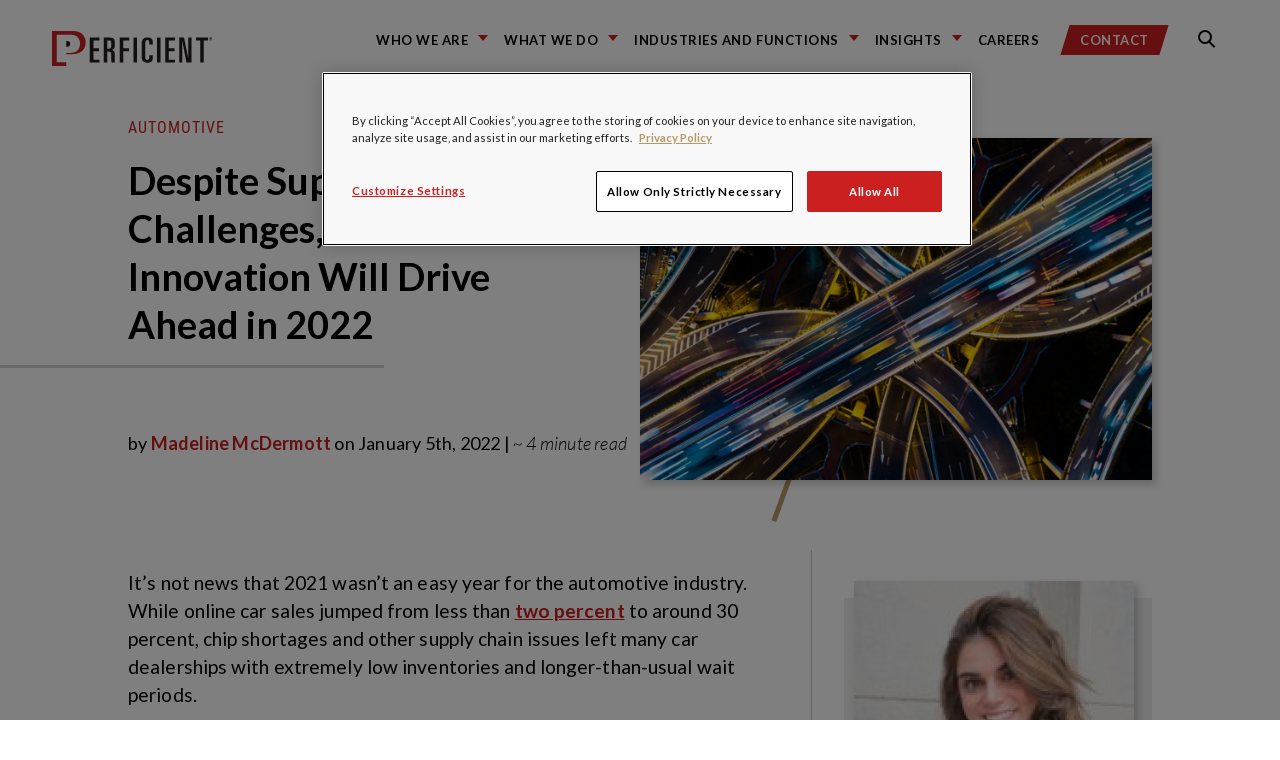

--- FILE ---
content_type: text/html; charset=UTF-8
request_url: https://blogs.perficient.com/2022/01/05/despite-supply-chain-challenges-automotive-innovation-will-drive-ahead-in-2022/
body_size: 26268
content:
<!DOCTYPE html>
<!--

REDREDREDREDREDREDR(
REDREDREDREDREDREDREDREDRED
REDR(                 REDREDR
REDR(                   REDRED    &&&&&&&&    &&&&&&&&&     &&&&&&&&    &&&     &&&&&&&&    &&&     &&&&&&&&    &&&&    &&&   &&&&&&&&&&&
REDR(        RED         REDRE    &&&         &&&   &&&     &&&         &&&    &&&    &&&   &&&     &&&         &&%&&   &&&       &&&
REDR(        RED         REDRE    &&&         &&&   &&&,    &&&         &&&    &&&          &&&     &&&         &&%&&   &&&       &&&
REDR(                   REDRE     &&&         &&&   &&&     &&&         &&&    &&&          &&&     &&&         &&% &&  &&&       &&&
REDR(                  REDR       &&&&&&&&    &&&&&&&&      &&&&&&&&    &&&    &&&          &&&     &&&&&&&&    &&% &&  &&&       &&&
REDR(        REDREDREDR           &&&         &&&   &&&     &&&         &&&    &&&          &&&     &&&         &&%  && &&&       &&&
REDR(                             &&&         &&&   &&&     &&&         &&&    &&&    &&&   &&&     &&&         &&%  && &&&       &&&
REDR(                             &&&         &&&   &&&     &&&         &&&    &&&   &&&&   &&&     &&&         &&%  /&&&&&       &&&
REDR(                             &&&&&&&&    &&&   &&&     &&&         &&&     %&&&&&&&    &&&     &&&&&&&&    &&%   &&&&&       &&&
REDEREDREDRED

-->
<html lang="en">
<head>
    <meta charset="utf-8">
    <meta name="robots" content="all">

    <link rel="apple-touch-icon" sizes="180x180" href="https://blogs.perficient.com/wp-content/themes/perficient_2024/favicons/apple-touch-icon.png">
    <link rel="icon" type="image/png" sizes="32x32" href="https://blogs.perficient.com/wp-content/themes/perficient_2024/favicons/favicon-32x32.png">
    <link rel="icon" type="image/png" sizes="194x194" href="https://blogs.perficient.com/wp-content/themes/perficient_2024/favicons/favicon-194x194.png">
    <link rel="icon" type="image/png" sizes="192x192" href="https://blogs.perficient.com/wp-content/themes/perficient_2024/favicons/android-chrome-192x192.png">
    <link rel="icon" type="image/png" sizes="16x16" href="https://blogs.perficient.com/wp-content/themes/perficient_2024/favicons/favicon-16x16.png">
    <link rel="manifest" href="https://blogs.perficient.com/wp-content/themes/perficient_2024/favicons/manifest.json">
    <link rel="mask-icon" href="https://blogs.perficient.com/wp-content/themes/perficient_2024/favicons/safari-pinned-tab.svg" color="#ee0634">
    <meta name="apple-mobile-web-app-title" content="Perficient">
    <meta name="application-name" content="Perficient">
    <meta name="msapplication-TileColor" content="#ee0634">
    <meta name="msapplication-TileImage" content="https://blogs.perficient.com/wp-content/themes/perficient_2024/favicons/mstile-144x144.png">
    <meta name="theme-color" content="#ffffff">

    
	<meta name="viewport" content="width=device-width, initial-scale=1.0">
	<meta http-equiv="x-ua-compatible" content="ie=edge">

        <link rel="pingback" href="https://blogs.perficient.com/xmlrpc.php">
    
    <meta name="sysdate" content="2022/01/05@17:05:18"/>
    <meta name="page_type" content="blogs" />
    <meta name="p:domain_verify" content="6162fdec3ceb0d0f70d78079b2c2c3cc" />

    
    <!-- Facebook Pixel Code -->
    <script>
    !function(f,b,e,v,n,t,s){if(f.fbq)return;n=f.fbq=function(){n.callMethod?
    n.callMethod.apply(n,arguments):n.queue.push(arguments)};if(!f._fbq)f._fbq=n;
    n.push=n;n.loaded=!0;n.version='2.0';n.queue=[];t=b.createElement(e);t.async=!0;
    t.src=v;s=b.getElementsByTagName(e)[0];s.parentNode.insertBefore(t,s)}(window,
    document,'script','https://connect.facebook.net/en_US/fbevents.js');

    fbq('init', '911436665572720');
    fbq('track', "PageView");</script>
    <!-- End Facebook Pixel Code -->

    <meta name='robots' content='index, follow, max-image-preview:large, max-snippet:-1, max-video-preview:-1' />

<!-- Google Tag Manager for WordPress by gtm4wp.com -->
<script data-cfasync="false" data-pagespeed-no-defer>
	var gtm4wp_datalayer_name = "dataLayer";
	var dataLayer = dataLayer || [];

	const gtm4wp_scrollerscript_debugmode         = false;
	const gtm4wp_scrollerscript_callbacktime      = 100;
	const gtm4wp_scrollerscript_readerlocation    = 150;
	const gtm4wp_scrollerscript_contentelementid  = "content";
	const gtm4wp_scrollerscript_scannertime       = 60;
</script>
<!-- End Google Tag Manager for WordPress by gtm4wp.com -->
	<!-- This site is optimized with the Yoast SEO plugin v26.7 - https://yoast.com/wordpress/plugins/seo/ -->
	<title>Despite Supply Chain Challenges, Automotive Innovation Will Drive Ahead in 2022 / Blogs / Perficient</title>
	<link rel="canonical" href="https://blogs.perficient.com/2022/01/05/despite-supply-chain-challenges-automotive-innovation-will-drive-ahead-in-2022/" />
	<meta property="og:locale" content="en_US" />
	<meta property="og:type" content="article" />
	<meta property="og:title" content="Despite Supply Chain Challenges, Automotive Innovation Will Drive Ahead in 2022 / Blogs / Perficient" />
	<meta property="og:description" content="It’s not news that 2021 wasn’t an easy year for the automotive industry. While online car sales jumped from less than two percent to around 30 percent, chip shortages and other supply chain issues left many car dealerships with extremely low inventories and longer-than-usual wait periods. But the woes have not slowed down innovation; here [&hellip;]" />
	<meta property="og:url" content="https://blogs.perficient.com/2022/01/05/despite-supply-chain-challenges-automotive-innovation-will-drive-ahead-in-2022/" />
	<meta property="og:site_name" content="Perficient Blogs" />
	<meta property="article:published_time" content="2022-01-05T17:05:18+00:00" />
	<meta property="article:modified_time" content="2022-01-05T17:51:35+00:00" />
	<meta property="og:image" content="https://blogs.perficient.com/files/MicrosoftTeams-image-scaled.jpg" />
	<meta property="og:image:width" content="1919" />
	<meta property="og:image:height" content="2560" />
	<meta property="og:image:type" content="image/jpeg" />
	<meta name="author" content="Madeline McDermott" />
	<meta name="twitter:card" content="summary_large_image" />
	<meta name="twitter:label1" content="Written by" />
	<meta name="twitter:data1" content="Madeline McDermott" />
	<meta name="twitter:label2" content="Est. reading time" />
	<meta name="twitter:data2" content="5 minutes" />
	<!-- / Yoast SEO plugin. -->


<link rel='dns-prefetch' href='//stats.wp.com' />
<link rel='dns-prefetch' href='//maxcdn.bootstrapcdn.com' />
<link rel='dns-prefetch' href='//cdn.openshareweb.com' />
<link rel='dns-prefetch' href='//cdn.shareaholic.net' />
<link rel='dns-prefetch' href='//www.shareaholic.net' />
<link rel='dns-prefetch' href='//analytics.shareaholic.com' />
<link rel='dns-prefetch' href='//recs.shareaholic.com' />
<link rel='dns-prefetch' href='//partner.shareaholic.com' />
<link rel='dns-prefetch' href='//v0.wordpress.com' />
<link rel="alternate" type="application/rss+xml" title="Perficient Blogs &raquo; Feed" href="https://blogs.perficient.com/feed/" />
<link rel="alternate" type="application/rss+xml" title="Perficient Blogs &raquo; Comments Feed" href="https://blogs.perficient.com/comments/feed/" />
<link rel="alternate" type="application/rss+xml" title="Perficient Blogs &raquo; Despite Supply Chain Challenges, Automotive Innovation Will Drive Ahead in 2022 Comments Feed" href="https://blogs.perficient.com/2022/01/05/despite-supply-chain-challenges-automotive-innovation-will-drive-ahead-in-2022/feed/" />
<link rel="alternate" title="oEmbed (JSON)" type="application/json+oembed" href="https://blogs.perficient.com/wp-json/oembed/1.0/embed?url=https%3A%2F%2Fblogs.perficient.com%2F2022%2F01%2F05%2Fdespite-supply-chain-challenges-automotive-innovation-will-drive-ahead-in-2022%2F" />
<link rel="alternate" title="oEmbed (XML)" type="text/xml+oembed" href="https://blogs.perficient.com/wp-json/oembed/1.0/embed?url=https%3A%2F%2Fblogs.perficient.com%2F2022%2F01%2F05%2Fdespite-supply-chain-challenges-automotive-innovation-will-drive-ahead-in-2022%2F&#038;format=xml" />
<!-- Shareaholic - https://www.shareaholic.com -->
<link rel='preload' href='//cdn.shareaholic.net/assets/pub/shareaholic.js' as='script'/>
<script data-no-minify='1' data-cfasync='false'>
_SHR_SETTINGS = {"endpoints":{"local_recs_url":"https:\/\/blogs.perficient.com\/wp-admin\/admin-ajax.php?action=shareaholic_permalink_related","ajax_url":"https:\/\/blogs.perficient.com\/wp-admin\/admin-ajax.php","share_counts_url":"https:\/\/blogs.perficient.com\/wp-admin\/admin-ajax.php?action=shareaholic_share_counts_api"},"site_id":"00c2842b1e881aec3b7cecca0708a368","url_components":{"year":"2022","monthnum":"01","day":"05","hour":"11","minute":"05","second":"18","post_id":"302971","postname":"despite-supply-chain-challenges-automotive-innovation-will-drive-ahead-in-2022","category":"industries\/automotive"}};
</script>
<script data-no-minify='1' data-cfasync='false' src='//cdn.shareaholic.net/assets/pub/shareaholic.js' data-shr-siteid='00c2842b1e881aec3b7cecca0708a368' async ></script>

<!-- Shareaholic Content Tags -->
<meta name='shareaholic:site_name' content='Perficient Blogs' />
<meta name='shareaholic:language' content='en-US' />
<meta name='shareaholic:url' content='https://blogs.perficient.com/2022/01/05/despite-supply-chain-challenges-automotive-innovation-will-drive-ahead-in-2022/' />
<meta name='shareaholic:keywords' content='tag:mobility, cat:automotive, cat:innovation + product development, cat:news, cat:supply chain, cat:user experience (ux), type:post' />
<meta name='shareaholic:article_published_time' content='2022-01-05T11:05:18-06:00' />
<meta name='shareaholic:article_modified_time' content='2022-01-05T11:51:35-06:00' />
<meta name='shareaholic:shareable_page' content='true' />
<meta name='shareaholic:article_author_name' content='Madeline McDermott' />
<meta name='shareaholic:site_id' content='00c2842b1e881aec3b7cecca0708a368' />
<meta name='shareaholic:wp_version' content='9.7.13' />
<meta name='shareaholic:image' content='https://blogs.perficient.com/files/MicrosoftTeams-image-640x854.jpg' />
<!-- Shareaholic Content Tags End -->
<style id='wp-img-auto-sizes-contain-inline-css' type='text/css'>
img:is([sizes=auto i],[sizes^="auto," i]){contain-intrinsic-size:3000px 1500px}
/*# sourceURL=wp-img-auto-sizes-contain-inline-css */
</style>
<style id='wp-emoji-styles-inline-css' type='text/css'>

	img.wp-smiley, img.emoji {
		display: inline !important;
		border: none !important;
		box-shadow: none !important;
		height: 1em !important;
		width: 1em !important;
		margin: 0 0.07em !important;
		vertical-align: -0.1em !important;
		background: none !important;
		padding: 0 !important;
	}
/*# sourceURL=wp-emoji-styles-inline-css */
</style>
<link rel='stylesheet' id='wp-block-library-css' href='https://blogs.perficient.com/wp-includes/css/dist/block-library/style.min.css?ver=2559f26b12dca9f72fd58c36157f887b' type='text/css' media='all' />
<style id='global-styles-inline-css' type='text/css'>
:root{--wp--preset--aspect-ratio--square: 1;--wp--preset--aspect-ratio--4-3: 4/3;--wp--preset--aspect-ratio--3-4: 3/4;--wp--preset--aspect-ratio--3-2: 3/2;--wp--preset--aspect-ratio--2-3: 2/3;--wp--preset--aspect-ratio--16-9: 16/9;--wp--preset--aspect-ratio--9-16: 9/16;--wp--preset--color--black: #000000;--wp--preset--color--cyan-bluish-gray: #abb8c3;--wp--preset--color--white: #ffffff;--wp--preset--color--pale-pink: #f78da7;--wp--preset--color--vivid-red: #cf2e2e;--wp--preset--color--luminous-vivid-orange: #ff6900;--wp--preset--color--luminous-vivid-amber: #fcb900;--wp--preset--color--light-green-cyan: #7bdcb5;--wp--preset--color--vivid-green-cyan: #00d084;--wp--preset--color--pale-cyan-blue: #8ed1fc;--wp--preset--color--vivid-cyan-blue: #0693e3;--wp--preset--color--vivid-purple: #9b51e0;--wp--preset--gradient--vivid-cyan-blue-to-vivid-purple: linear-gradient(135deg,rgb(6,147,227) 0%,rgb(155,81,224) 100%);--wp--preset--gradient--light-green-cyan-to-vivid-green-cyan: linear-gradient(135deg,rgb(122,220,180) 0%,rgb(0,208,130) 100%);--wp--preset--gradient--luminous-vivid-amber-to-luminous-vivid-orange: linear-gradient(135deg,rgb(252,185,0) 0%,rgb(255,105,0) 100%);--wp--preset--gradient--luminous-vivid-orange-to-vivid-red: linear-gradient(135deg,rgb(255,105,0) 0%,rgb(207,46,46) 100%);--wp--preset--gradient--very-light-gray-to-cyan-bluish-gray: linear-gradient(135deg,rgb(238,238,238) 0%,rgb(169,184,195) 100%);--wp--preset--gradient--cool-to-warm-spectrum: linear-gradient(135deg,rgb(74,234,220) 0%,rgb(151,120,209) 20%,rgb(207,42,186) 40%,rgb(238,44,130) 60%,rgb(251,105,98) 80%,rgb(254,248,76) 100%);--wp--preset--gradient--blush-light-purple: linear-gradient(135deg,rgb(255,206,236) 0%,rgb(152,150,240) 100%);--wp--preset--gradient--blush-bordeaux: linear-gradient(135deg,rgb(254,205,165) 0%,rgb(254,45,45) 50%,rgb(107,0,62) 100%);--wp--preset--gradient--luminous-dusk: linear-gradient(135deg,rgb(255,203,112) 0%,rgb(199,81,192) 50%,rgb(65,88,208) 100%);--wp--preset--gradient--pale-ocean: linear-gradient(135deg,rgb(255,245,203) 0%,rgb(182,227,212) 50%,rgb(51,167,181) 100%);--wp--preset--gradient--electric-grass: linear-gradient(135deg,rgb(202,248,128) 0%,rgb(113,206,126) 100%);--wp--preset--gradient--midnight: linear-gradient(135deg,rgb(2,3,129) 0%,rgb(40,116,252) 100%);--wp--preset--font-size--small: 13px;--wp--preset--font-size--medium: 20px;--wp--preset--font-size--large: 36px;--wp--preset--font-size--x-large: 42px;--wp--preset--spacing--20: 0.44rem;--wp--preset--spacing--30: 0.67rem;--wp--preset--spacing--40: 1rem;--wp--preset--spacing--50: 1.5rem;--wp--preset--spacing--60: 2.25rem;--wp--preset--spacing--70: 3.38rem;--wp--preset--spacing--80: 5.06rem;--wp--preset--shadow--natural: 6px 6px 9px rgba(0, 0, 0, 0.2);--wp--preset--shadow--deep: 12px 12px 50px rgba(0, 0, 0, 0.4);--wp--preset--shadow--sharp: 6px 6px 0px rgba(0, 0, 0, 0.2);--wp--preset--shadow--outlined: 6px 6px 0px -3px rgb(255, 255, 255), 6px 6px rgb(0, 0, 0);--wp--preset--shadow--crisp: 6px 6px 0px rgb(0, 0, 0);}:where(.is-layout-flex){gap: 0.5em;}:where(.is-layout-grid){gap: 0.5em;}body .is-layout-flex{display: flex;}.is-layout-flex{flex-wrap: wrap;align-items: center;}.is-layout-flex > :is(*, div){margin: 0;}body .is-layout-grid{display: grid;}.is-layout-grid > :is(*, div){margin: 0;}:where(.wp-block-columns.is-layout-flex){gap: 2em;}:where(.wp-block-columns.is-layout-grid){gap: 2em;}:where(.wp-block-post-template.is-layout-flex){gap: 1.25em;}:where(.wp-block-post-template.is-layout-grid){gap: 1.25em;}.has-black-color{color: var(--wp--preset--color--black) !important;}.has-cyan-bluish-gray-color{color: var(--wp--preset--color--cyan-bluish-gray) !important;}.has-white-color{color: var(--wp--preset--color--white) !important;}.has-pale-pink-color{color: var(--wp--preset--color--pale-pink) !important;}.has-vivid-red-color{color: var(--wp--preset--color--vivid-red) !important;}.has-luminous-vivid-orange-color{color: var(--wp--preset--color--luminous-vivid-orange) !important;}.has-luminous-vivid-amber-color{color: var(--wp--preset--color--luminous-vivid-amber) !important;}.has-light-green-cyan-color{color: var(--wp--preset--color--light-green-cyan) !important;}.has-vivid-green-cyan-color{color: var(--wp--preset--color--vivid-green-cyan) !important;}.has-pale-cyan-blue-color{color: var(--wp--preset--color--pale-cyan-blue) !important;}.has-vivid-cyan-blue-color{color: var(--wp--preset--color--vivid-cyan-blue) !important;}.has-vivid-purple-color{color: var(--wp--preset--color--vivid-purple) !important;}.has-black-background-color{background-color: var(--wp--preset--color--black) !important;}.has-cyan-bluish-gray-background-color{background-color: var(--wp--preset--color--cyan-bluish-gray) !important;}.has-white-background-color{background-color: var(--wp--preset--color--white) !important;}.has-pale-pink-background-color{background-color: var(--wp--preset--color--pale-pink) !important;}.has-vivid-red-background-color{background-color: var(--wp--preset--color--vivid-red) !important;}.has-luminous-vivid-orange-background-color{background-color: var(--wp--preset--color--luminous-vivid-orange) !important;}.has-luminous-vivid-amber-background-color{background-color: var(--wp--preset--color--luminous-vivid-amber) !important;}.has-light-green-cyan-background-color{background-color: var(--wp--preset--color--light-green-cyan) !important;}.has-vivid-green-cyan-background-color{background-color: var(--wp--preset--color--vivid-green-cyan) !important;}.has-pale-cyan-blue-background-color{background-color: var(--wp--preset--color--pale-cyan-blue) !important;}.has-vivid-cyan-blue-background-color{background-color: var(--wp--preset--color--vivid-cyan-blue) !important;}.has-vivid-purple-background-color{background-color: var(--wp--preset--color--vivid-purple) !important;}.has-black-border-color{border-color: var(--wp--preset--color--black) !important;}.has-cyan-bluish-gray-border-color{border-color: var(--wp--preset--color--cyan-bluish-gray) !important;}.has-white-border-color{border-color: var(--wp--preset--color--white) !important;}.has-pale-pink-border-color{border-color: var(--wp--preset--color--pale-pink) !important;}.has-vivid-red-border-color{border-color: var(--wp--preset--color--vivid-red) !important;}.has-luminous-vivid-orange-border-color{border-color: var(--wp--preset--color--luminous-vivid-orange) !important;}.has-luminous-vivid-amber-border-color{border-color: var(--wp--preset--color--luminous-vivid-amber) !important;}.has-light-green-cyan-border-color{border-color: var(--wp--preset--color--light-green-cyan) !important;}.has-vivid-green-cyan-border-color{border-color: var(--wp--preset--color--vivid-green-cyan) !important;}.has-pale-cyan-blue-border-color{border-color: var(--wp--preset--color--pale-cyan-blue) !important;}.has-vivid-cyan-blue-border-color{border-color: var(--wp--preset--color--vivid-cyan-blue) !important;}.has-vivid-purple-border-color{border-color: var(--wp--preset--color--vivid-purple) !important;}.has-vivid-cyan-blue-to-vivid-purple-gradient-background{background: var(--wp--preset--gradient--vivid-cyan-blue-to-vivid-purple) !important;}.has-light-green-cyan-to-vivid-green-cyan-gradient-background{background: var(--wp--preset--gradient--light-green-cyan-to-vivid-green-cyan) !important;}.has-luminous-vivid-amber-to-luminous-vivid-orange-gradient-background{background: var(--wp--preset--gradient--luminous-vivid-amber-to-luminous-vivid-orange) !important;}.has-luminous-vivid-orange-to-vivid-red-gradient-background{background: var(--wp--preset--gradient--luminous-vivid-orange-to-vivid-red) !important;}.has-very-light-gray-to-cyan-bluish-gray-gradient-background{background: var(--wp--preset--gradient--very-light-gray-to-cyan-bluish-gray) !important;}.has-cool-to-warm-spectrum-gradient-background{background: var(--wp--preset--gradient--cool-to-warm-spectrum) !important;}.has-blush-light-purple-gradient-background{background: var(--wp--preset--gradient--blush-light-purple) !important;}.has-blush-bordeaux-gradient-background{background: var(--wp--preset--gradient--blush-bordeaux) !important;}.has-luminous-dusk-gradient-background{background: var(--wp--preset--gradient--luminous-dusk) !important;}.has-pale-ocean-gradient-background{background: var(--wp--preset--gradient--pale-ocean) !important;}.has-electric-grass-gradient-background{background: var(--wp--preset--gradient--electric-grass) !important;}.has-midnight-gradient-background{background: var(--wp--preset--gradient--midnight) !important;}.has-small-font-size{font-size: var(--wp--preset--font-size--small) !important;}.has-medium-font-size{font-size: var(--wp--preset--font-size--medium) !important;}.has-large-font-size{font-size: var(--wp--preset--font-size--large) !important;}.has-x-large-font-size{font-size: var(--wp--preset--font-size--x-large) !important;}
/*# sourceURL=global-styles-inline-css */
</style>

<style id='classic-theme-styles-inline-css' type='text/css'>
/*! This file is auto-generated */
.wp-block-button__link{color:#fff;background-color:#32373c;border-radius:9999px;box-shadow:none;text-decoration:none;padding:calc(.667em + 2px) calc(1.333em + 2px);font-size:1.125em}.wp-block-file__button{background:#32373c;color:#fff;text-decoration:none}
/*# sourceURL=/wp-includes/css/classic-themes.min.css */
</style>
<link rel='stylesheet' id='wp-video-popup-css' href='https://blogs.perficient.com/wp-content/plugins/responsive-youtube-vimeo-popup/assets/css/wp-video-popup.css?ver=2.10.3' type='text/css' media='all' />
<link rel='stylesheet' id='vendors-main-css' href='https://blogs.perficient.com/wp-content/themes/perficient_2024/dist/vendors~main.css?ver=20210519' type='text/css' media='all' />
<link rel='stylesheet' id='main-css' href='https://blogs.perficient.com/wp-content/themes/perficient_2024/dist/main.css?ver=20210519' type='text/css' media='all' />
<link rel='stylesheet' id='font-awesome-css' href='https://maxcdn.bootstrapcdn.com/font-awesome/4.6.1/css/font-awesome.min.css?ver=4.6.1' type='text/css' media='all' />
<link rel='stylesheet' id='perficient_2020-style-css' href='https://blogs.perficient.com/wp-content/themes/perficient_2024/style.css?ver=20210519' type='text/css' media='all' />
<link rel='stylesheet' id='tablepress-default-css' href='https://blogs.perficient.com/wp-content/plugins/tablepress/css/build/default.css?ver=3.2.6' type='text/css' media='all' />
<link rel='stylesheet' id='bsfrt_frontend-css' href='https://blogs.perficient.com/wp-content/plugins/read-meter/assets/css/bsfrt-frontend-css.min.css?ver=1.0.11' type='text/css' media='all' />
<link rel='stylesheet' id='enlighterjs-css' href='https://blogs.perficient.com/wp-content/plugins/enlighter/cache/X1_enlighterjs.min.css?ver=d2XvGDW+zB8N0s4' type='text/css' media='all' />
<script type="text/javascript" src="https://blogs.perficient.com/wp-includes/js/jquery/jquery.min.js?ver=3.7.1" id="jquery-core-js"></script>
<script type="text/javascript" src="https://blogs.perficient.com/wp-includes/js/jquery/jquery-migrate.min.js?ver=3.4.1" id="jquery-migrate-js"></script>
<script type="text/javascript" src="https://blogs.perficient.com/wp-content/plugins/duracelltomi-google-tag-manager/dist/js/analytics-talk-content-tracking.js?ver=1.22.3" id="gtm4wp-scroll-tracking-js"></script>
<link rel="https://api.w.org/" href="https://blogs.perficient.com/wp-json/" /><link rel="alternate" title="JSON" type="application/json" href="https://blogs.perficient.com/wp-json/wp/v2/posts/302971" /><link rel="EditURI" type="application/rsd+xml" title="RSD" href="https://blogs.perficient.com/xmlrpc.php?rsd" />
<script type="application/ld+json" data-source="DataFeed:WordPress" data-schema="302971-post-Default">{"@context":"https:\/\/schema.org\/","@type":"BlogPosting","@id":"https:\/\/blogs.perficient.com\/2022\/01\/05\/despite-supply-chain-challenges-automotive-innovation-will-drive-ahead-in-2022\/#BlogPosting","mainEntityOfPage":"https:\/\/blogs.perficient.com\/2022\/01\/05\/despite-supply-chain-challenges-automotive-innovation-will-drive-ahead-in-2022\/","headline":"Despite Supply Chain Challenges, Automotive Innovation Will Drive Ahead in 2022","name":"Despite Supply Chain Challenges, Automotive Innovation Will Drive Ahead in 2022","description":"It\u2019s not news that 2021 wasn\u2019t an easy year for the automotive industry. While online car sales jumped from less than two percent to around 30 percent, chip shortages and other supply chain issues left many car dealerships with extremely low inventories and longer-than-usual wait periods. But the woes have not slowed down innovation; here [&hellip;]","datePublished":"2022-01-05","dateModified":"2022-01-05","author":{"@type":"Person","@id":"https:\/\/blogs.perficient.com\/author\/mmcdermott\/#Person","name":"Madeline McDermott","url":"https:\/\/blogs.perficient.com\/author\/mmcdermott\/","identifier":1896,"description":"Madeline McDermott is an industry marketing coordinator at Perficient, based out of St. Louis.","image":{"@type":"ImageObject","@id":"https:\/\/secure.gravatar.com\/avatar\/a8b543eb20125098180d8318711084c15cc70b560d2914a0f6b4bebc9ebba6d7?s=96&d=mm&r=g","url":"https:\/\/secure.gravatar.com\/avatar\/a8b543eb20125098180d8318711084c15cc70b560d2914a0f6b4bebc9ebba6d7?s=96&d=mm&r=g","height":96,"width":96}},"publisher":{"@type":"Organization","name":"Perficient Blogs","logo":{"@type":"ImageObject","@id":"https:\/\/blogs.perficient.com\/files\/2018\/02\/favicon-square-trans.png","url":"https:\/\/blogs.perficient.com\/files\/2018\/02\/favicon-square-trans.png","width":241,"height":241}},"image":{"@type":"ImageObject","@id":"https:\/\/blogs.perficient.com\/files\/MicrosoftTeams-image-scaled.jpg","url":"https:\/\/blogs.perficient.com\/files\/MicrosoftTeams-image-scaled.jpg","height":2560,"width":1919},"url":"https:\/\/blogs.perficient.com\/2022\/01\/05\/despite-supply-chain-challenges-automotive-innovation-will-drive-ahead-in-2022\/","about":["Automotive","Innovation + Product Development","News","Supply Chain","User Experience (UX)"],"wordCount":1020,"keywords":["mobility"]}</script>
<script type="application/ld+json" data-source="DataFeed:WordPress" data-schema="Breadcrumb">{"@context":"https:\/\/schema.org\/","@type":"BreadcrumbList","itemListElement":[{"@type":"ListItem","position":1,"name":"2022","item":"https:\/\/blogs.perficient.com\/2022\/#breadcrumbitem"},{"@type":"ListItem","position":2,"name":"01","item":"https:\/\/blogs.perficient.com\/2022\/\/01\/#breadcrumbitem"},{"@type":"ListItem","position":3,"name":"05","item":"https:\/\/blogs.perficient.com\/2022\/\/01\/\/05\/#breadcrumbitem"},{"@type":"ListItem","position":4,"name":"Despite Supply Chain Challenges, Automotive Innovation Will Drive Ahead in 2022","item":"https:\/\/blogs.perficient.com\/2022\/01\/05\/despite-supply-chain-challenges-automotive-innovation-will-drive-ahead-in-2022\/#breadcrumbitem"}]}</script>
<style type="text/css">
<!-- Silverlight WordPress Plugin -->
#silverlightControlHost{height:100%;}
</style>	<style>img#wpstats{display:none}</style>
		
<!-- Google Tag Manager for WordPress by gtm4wp.com -->
<!-- GTM Container placement set to manual -->
<script data-cfasync="false" data-pagespeed-no-defer type="text/javascript">
	var dataLayer_content = {"pageTitle":"Despite Supply Chain Challenges, Automotive Innovation Will Drive Ahead in 2022 \/ Blogs \/ Perficient","pagePostType":"post","pagePostType2":"single-post","pageCategory":["automotive","innovation-product-development","news","supply-chain","user-experience"],"pageAttributes":["mobility"],"pagePostAuthor":"Madeline McDermott","pagePostDate":"January 5, 2022","pagePostDateYear":2022,"pagePostDateMonth":1,"pagePostDateDay":5,"pagePostDateDayName":"Wednesday","pagePostDateHour":11,"pagePostDateMinute":5,"pagePostDateIso":"2022-01-05T11:05:18-06:00","pagePostDateUnix":1641380718};
	dataLayer.push( dataLayer_content );
</script>
<script data-cfasync="false" data-pagespeed-no-defer type="text/javascript">
(function(w,d,s,l,i){w[l]=w[l]||[];w[l].push({'gtm.start':
new Date().getTime(),event:'gtm.js'});var f=d.getElementsByTagName(s)[0],
j=d.createElement(s),dl=l!='dataLayer'?'&l='+l:'';j.async=true;j.src=
'//www.googletagmanager.com/gtm.js?id='+i+dl;f.parentNode.insertBefore(j,f);
})(window,document,'script','dataLayer','GTM-PPVNWHL');
</script>
<!-- End Google Tag Manager for WordPress by gtm4wp.com -->
<style type="text/css">
.entry-content .bsf-rt-reading-time,
.post-content .bsf-rt-reading-time {
background: #eeeeee;

color: #333333;

font-size: 15px;

margin-top: 
		1px;

margin-right: 
		1px;

margin-bottom: 
		1px;

margin-left: 
		1px;

padding-top: 
		0.5em;

padding-right: 
		0.7em;

padding-bottom: 
		0.5em;

padding-left: 
		0.7em;

width: max-content;

display: block;

min-width: 100px;

}

</style>
		<link rel="icon" href="https://blogs.perficient.com/files/favicon-194x194-1-150x150.png" sizes="32x32" />
<link rel="icon" href="https://blogs.perficient.com/files/favicon-194x194-1.png" sizes="192x192" />
<link rel="apple-touch-icon" href="https://blogs.perficient.com/files/favicon-194x194-1.png" />
<meta name="msapplication-TileImage" content="https://blogs.perficient.com/files/favicon-194x194-1.png" />
		<style type="text/css" id="wp-custom-css">
			.shareaholic-share-buttons-container.shareaholic-left-align {
    text-align: left !important;
    margin-left: 1.8em;
}

.gold-heading-three a {
	    font-family: "Roboto Condensed", "Arial Narrow", "sans-serif";
		font-weight: 400;
}

.home .card-content .tags a {
	color: #fff !important;
}

.home .card-content .tags a:hover {
	color: #fff !important;
	background: rgba(68, 68, 68, .9);
}

.main-navigation-menu-item {
	margin-right: 1em !important;
}		</style>
		
<!-- OneTrust Cookies Consent Notice start for perficient.com -->
<script type="text/javascript" src="https://cdn.cookielaw.org/consent/35b0483f-ab4b-425c-9359-82de0659c0ff/OtAutoBlock.js" async></script>
<script src="https://cdn.cookielaw.org/scripttemplates/otSDKStub.js" type="text/javascript" charset="UTF-8" data-domain-script="35b0483f-ab4b-425c-9359-82de0659c0ff" async></script>

<script type="text/javascript">
	function OptanonWrapper() { }
</script>
<!-- OneTrust Cookies Consent Notice end for perficient.com -->

<link rel='stylesheet' id='yarppRelatedCss-css' href='https://blogs.perficient.com/wp-content/plugins/yet-another-related-posts-plugin/style/related.css?ver=5.30.11' type='text/css' media='all' />
</head>

<body data-rsssl=1 class="wp-singular post-template-default single single-post postid-302971 single-format-standard wp-theme-perficient_2024">

<!-- Facebook Pixel Code for noscript -->
<noscript><img height="1" width="1" style="display:none" src="https://www.facebook.com/tr?id=911436665572720&ev=PageView&noscript=1" alt="" /></noscript>


<!-- GTM Container placement set to manual -->
<!-- Google Tag Manager (noscript) -->
				<noscript><iframe src="https://www.googletagmanager.com/ns.html?id=GTM-PPVNWHL" height="0" width="0" style="display:none;visibility:hidden" aria-hidden="true"></iframe></noscript>
<!-- End Google Tag Manager (noscript) -->
<link rel="stylesheet" href="https://static.cloud.coveo.com/searchui/v2.7968/css/CoveoFullSearch.css" />
<link rel="stylesheet" href="https://www.perficient.com/Coveo/Hive/css/CoveoForSitecore.css" />
<script class="coveo-script" type="text/javascript" src='https://static.cloud.coveo.com/searchui/v2.7968/js/CoveoJsSearch.Lazy.min.js'></script>
<script class="coveo-for-sitecore-script" type="text/javascript" src='https://www.perficient.com/Coveo/Hive/js/CoveoForSitecore.Lazy.min.js'></script>
<script type="text/javascript" src="https://www.perficient.com/Coveo/Hive/js/cultures/en.js"></script>

<div>

    
    <!-- Resources -->
    <div id="coveo3a949f41"
         class="CoveoForSitecoreContext"
            data-sc-should-have-analytics-component='true'
            data-sc-analytics-enabled='true'
            data-sc-current-language='en'
            data-prebind-sc-language-field-name='fieldTranslator'
            data-sc-language-field-name='_language'
            data-sc-labels='{&quot;If the problem persists contact the administrator.&quot; : &quot;If the problem persists contact the administrator.&quot; , &quot;Search is currently unavailable&quot; : &quot;Oops! Something went wrong on the server.&quot; , &quot;Created&quot; : &quot;Created&quot; , &quot;Created by&quot; : &quot;Created by&quot; , &quot;Creation time.&quot; : &quot;Creation time.&quot; , &quot;Language&quot; : &quot;Language&quot; , &quot;Last time modified.&quot; : &quot;Last time modified.&quot; , &quot;Template&quot; : &quot;Template&quot; , &quot;Uniform resource identifier&quot; : &quot;URI&quot; , &quot;Updated by&quot; : &quot;Updated by&quot;}'
            data-sc-maximum-age='900000'
            data-sc-page-name='Despite Supply Chain Challenges, Automotive Innovation Will Drive Ahead in 2022 / Blogs / Perficient'
            data-sc-page-name-full-path='/2022/01/05/despite-supply-chain-challenges-automotive-innovation-will-drive-ahead-in-2022/'
            data-sc-index-source-name='Coveo_web_index - prft-blogs'
            data-sc-is-in-experience-editor='false'
            data-sc-is-user-anonymous='true'
            data-sc-item-uri='https://blogs.perficient.com/2022/01/05/despite-supply-chain-challenges-automotive-innovation-will-drive-ahead-in-2022/'
            data-sc-item-id='302971'
            data-prebind-sc-latest-version-field-name='fieldTranslator'
            data-sc-latest-version-field-name='_latestversion'
            data-sc-rest-endpoint-uri='https://www.perficient.com/coveo/rest'
            data-sc-site-name='perficient_blogs'
            data-sc-field-prefix='f'
            data-sc-field-suffix='68387'
            data-sc-prefer-source-specific-fields='false'
            data-sc-external-fields='[{&quot;fieldName&quot;:&quot;permanentid&quot;,&quot;shouldEscape&quot;:false}]'
            data-sc-source-specific-fields='[{&quot;fieldName&quot;:&quot;attachmentparentid&quot;},{&quot;fieldName&quot;:&quot;author&quot;},{&quot;fieldName&quot;:&quot;clickableuri&quot;},{&quot;fieldName&quot;:&quot;collection&quot;},{&quot;fieldName&quot;:&quot;concepts&quot;},{&quot;fieldName&quot;:&quot;date&quot;},{&quot;fieldName&quot;:&quot;filetype&quot;},{&quot;fieldName&quot;:&quot;indexeddate&quot;},{&quot;fieldName&quot;:&quot;isattachment&quot;},{&quot;fieldName&quot;:&quot;language&quot;},{&quot;fieldName&quot;:&quot;printableuri&quot;},{&quot;fieldName&quot;:&quot;rowid&quot;},{&quot;fieldName&quot;:&quot;size&quot;},{&quot;fieldName&quot;:&quot;title&quot;},{&quot;fieldName&quot;:&quot;topparent&quot;},{&quot;fieldName&quot;:&quot;topparentid&quot;},{&quot;fieldName&quot;:&quot;transactionid&quot;},{&quot;fieldName&quot;:&quot;uri&quot;},{&quot;fieldName&quot;:&quot;urihash&quot;}]'
>
    </div>
    <script type="text/javascript">
        var endpointConfiguration = {
            itemUri: "https://blogs.perficient.com/2022/01/05/despite-supply-chain-challenges-automotive-innovation-will-drive-ahead-in-2022/",
            siteName: "perficient_blogs",
            restEndpointUri: "https://www.perficient.com/coveo/rest"
        };
        if (typeof (CoveoForSitecore) !== "undefined") {
            CoveoForSitecore.SearchEndpoint.configureSitecoreEndpoint(endpointConfiguration);
            CoveoForSitecore.version = "5.0.587.9";
            var context = document.getElementById("coveo3a949f41");
            if (!!context) {
                CoveoForSitecore.Context.configureContext(context);
            }
        }
    </script>
</div>


    <div id="app" class="go-to-top">
        <div class="main main--is-light">
		<!-- BEGIN NOINDEX -->
		<div>
			<a class="skip-main" href="#main-content">Skip to main content</a>
		</div>
        <website-main-navigation menu-btn-label="Main navigation"
				 search-btn-label="Search navigation"
				 logo-label="Go to Perficient home page"
				 theme="is-light"
				 :nav-links='[{&quot;text&quot;:&quot;Who We Are&quot;,&quot;href&quot;:&quot;https://www.perficient.com/who-we-are&quot;,&quot;altText&quot;:&quot;&quot;,&quot;active&quot;:false,&quot;children&quot;:[{&quot;text&quot;:&quot;Who We Are&quot;,&quot;href&quot;:&quot;https://www.perficient.com/who-we-are&quot;,&quot;imgUrl&quot;:&quot;#&quot;,&quot;altText&quot;:&quot;&quot;,&quot;active&quot;:false,&quot;isEnabled&quot;:false,&quot;alertTextMod&quot;:{&quot;text&quot;:&quot;&quot;,&quot;href&quot;:&quot;&quot;},&quot;navigationTitle&quot;:&quot;Who We Are&quot;,&quot;isTextWithArrow&quot;:true,&quot;styleClass&quot;:&quot;capital-text-with-arrow &quot;,&quot;bottomBorder&quot;:true,&quot;borderStyle&quot;:&quot;border-bottom&quot;},{&quot;text&quot;:&quot;Partners&quot;,&quot;href&quot;:&quot;https://www.perficient.com/who-we-are/partners&quot;,&quot;imgUrl&quot;:&quot;#&quot;,&quot;altText&quot;:&quot;&quot;,&quot;active&quot;:false,&quot;isEnabled&quot;:false,&quot;alertTextMod&quot;:{&quot;text&quot;:&quot;&quot;,&quot;href&quot;:&quot;&quot;},&quot;navigationTitle&quot;:&quot;Partners&quot;,&quot;isTextWithArrow&quot;:false,&quot;styleClass&quot;:&quot;capital-text-with-arrow &quot;,&quot;bottomBorder&quot;:false,&quot;borderStyle&quot;:&quot;border-bottom&quot;},{&quot;text&quot;:&quot;Leadership&quot;,&quot;href&quot;:&quot;https://www.perficient.com/who-we-are/leadership&quot;,&quot;imgUrl&quot;:&quot;#&quot;,&quot;altText&quot;:&quot;&quot;,&quot;active&quot;:false,&quot;isEnabled&quot;:false,&quot;alertTextMod&quot;:{&quot;text&quot;:&quot;&quot;,&quot;href&quot;:&quot;&quot;},&quot;navigationTitle&quot;:&quot;Leadership&quot;,&quot;isTextWithArrow&quot;:false,&quot;styleClass&quot;:&quot;capital-text-with-arrow &quot;,&quot;bottomBorder&quot;:false,&quot;borderStyle&quot;:&quot;border-bottom&quot;},{&quot;text&quot;:&quot;Culture&quot;,&quot;href&quot;:&quot;https://www.perficient.com/who-we-are/culture-and-connections&quot;,&quot;imgUrl&quot;:&quot;#&quot;,&quot;altText&quot;:&quot;&quot;,&quot;active&quot;:false,&quot;isEnabled&quot;:false,&quot;alertTextMod&quot;:{&quot;text&quot;:&quot;&quot;,&quot;href&quot;:&quot;&quot;},&quot;navigationTitle&quot;:&quot;Culture&quot;,&quot;isTextWithArrow&quot;:false,&quot;styleClass&quot;:&quot;capital-text-with-arrow &quot;,&quot;bottomBorder&quot;:false,&quot;borderStyle&quot;:&quot;border-bottom&quot;},{&quot;text&quot;:&quot;Community&quot;,&quot;href&quot;:&quot;https://www.perficient.com/who-we-are/community&quot;,&quot;imgUrl&quot;:&quot;#&quot;,&quot;altText&quot;:&quot;&quot;,&quot;active&quot;:false,&quot;isEnabled&quot;:false,&quot;alertTextMod&quot;:{&quot;text&quot;:&quot;&quot;,&quot;href&quot;:&quot;&quot;},&quot;navigationTitle&quot;:&quot;Community&quot;,&quot;isTextWithArrow&quot;:false,&quot;styleClass&quot;:&quot;capital-text-with-arrow &quot;,&quot;bottomBorder&quot;:false,&quot;borderStyle&quot;:&quot;border-bottom&quot;},{&quot;text&quot;:&quot;Awards&quot;,&quot;href&quot;:&quot;https://www.perficient.com/who-we-are/awards&quot;,&quot;imgUrl&quot;:&quot;#&quot;,&quot;altText&quot;:&quot;&quot;,&quot;active&quot;:false,&quot;isEnabled&quot;:false,&quot;alertTextMod&quot;:{&quot;text&quot;:&quot;&quot;,&quot;href&quot;:&quot;&quot;},&quot;navigationTitle&quot;:&quot;Awards&quot;,&quot;isTextWithArrow&quot;:false,&quot;styleClass&quot;:&quot;capital-text-with-arrow &quot;,&quot;bottomBorder&quot;:false,&quot;borderStyle&quot;:&quot;border-bottom&quot;},{&quot;text&quot;:&quot;Brand Ambassadors&quot;,&quot;href&quot;:&quot;https://www.perficient.com/who-we-are/brand-ambassadors&quot;,&quot;imgUrl&quot;:&quot;#&quot;,&quot;altText&quot;:&quot;&quot;,&quot;active&quot;:false,&quot;isEnabled&quot;:false,&quot;alertTextMod&quot;:{&quot;text&quot;:&quot;&quot;,&quot;href&quot;:&quot;&quot;},&quot;navigationTitle&quot;:&quot;Brand Ambassadors&quot;,&quot;isTextWithArrow&quot;:false,&quot;styleClass&quot;:&quot;capital-text-with-arrow &quot;,&quot;bottomBorder&quot;:false,&quot;borderStyle&quot;:&quot;border-bottom&quot;},{&quot;text&quot;:&quot;News Room&quot;,&quot;href&quot;:&quot;https://www.perficient.com/news-room&quot;,&quot;imgUrl&quot;:&quot;#&quot;,&quot;altText&quot;:&quot;&quot;,&quot;active&quot;:false,&quot;isEnabled&quot;:false,&quot;alertTextMod&quot;:{&quot;text&quot;:&quot;&quot;,&quot;href&quot;:&quot;&quot;},&quot;navigationTitle&quot;:&quot;News Room&quot;,&quot;isTextWithArrow&quot;:true,&quot;styleClass&quot;:&quot;capital-text-with-arrow &quot;,&quot;bottomBorder&quot;:false,&quot;borderStyle&quot;:&quot;border-bottom&quot;}],&quot;isEnabled&quot;:false,&quot;alertTextMod&quot;:{&quot;text&quot;:&quot;&quot;,&quot;href&quot;:&quot;&quot;},&quot;navigationTitle&quot;:&quot;Who We Are&quot;,&quot;isTextWithArrow&quot;:false,&quot;styleClass&quot;:&quot;capital-text-with-arrow &quot;,&quot;bottomBorder&quot;:false,&quot;borderStyle&quot;:&quot;border-bottom&quot;},{&quot;text&quot;:&quot;What We Do&quot;,&quot;href&quot;:&quot;https://www.perficient.com/what-we-do&quot;,&quot;altText&quot;:&quot;&quot;,&quot;active&quot;:false,&quot;children&quot;:[{&quot;text&quot;:&quot;What We Do&quot;,&quot;href&quot;:&quot;https://www.perficient.com/what-we-do&quot;,&quot;imgUrl&quot;:&quot;#&quot;,&quot;altText&quot;:&quot;&quot;,&quot;active&quot;:false,&quot;isEnabled&quot;:false,&quot;alertTextMod&quot;:{&quot;text&quot;:&quot;&quot;,&quot;href&quot;:&quot;&quot;},&quot;navigationTitle&quot;:&quot;What We Do&quot;,&quot;isTextWithArrow&quot;:true,&quot;styleClass&quot;:&quot;capital-text-with-arrow &quot;,&quot;bottomBorder&quot;:true,&quot;borderStyle&quot;:&quot;border-bottom&quot;},{&quot;text&quot;:&quot;Strategy&quot;,&quot;href&quot;:&quot;https://www.perficient.com/what-we-do/strategy-and-transformation&quot;,&quot;imgUrl&quot;:&quot;#&quot;,&quot;altText&quot;:&quot;&quot;,&quot;active&quot;:false,&quot;isEnabled&quot;:false,&quot;alertTextMod&quot;:{&quot;text&quot;:&quot;&quot;,&quot;href&quot;:&quot;&quot;},&quot;navigationTitle&quot;:&quot;Strategy&quot;,&quot;isTextWithArrow&quot;:false,&quot;styleClass&quot;:&quot;capital-text-with-arrow &quot;,&quot;bottomBorder&quot;:false,&quot;borderStyle&quot;:&quot;border-bottom&quot;},{&quot;text&quot;:&quot;Experience&quot;,&quot;href&quot;:&quot;https://www.perficient.com/what-we-do/customer-experience-and-digital-marketing&quot;,&quot;imgUrl&quot;:&quot;#&quot;,&quot;altText&quot;:&quot;&quot;,&quot;active&quot;:false,&quot;isEnabled&quot;:false,&quot;alertTextMod&quot;:{&quot;text&quot;:&quot;&quot;,&quot;href&quot;:&quot;&quot;},&quot;navigationTitle&quot;:&quot;Experience&quot;,&quot;isTextWithArrow&quot;:false,&quot;styleClass&quot;:&quot;capital-text-with-arrow &quot;,&quot;bottomBorder&quot;:false,&quot;borderStyle&quot;:&quot;border-bottom&quot;},{&quot;text&quot;:&quot;Product&quot;,&quot;href&quot;:&quot;https://www.perficient.com/what-we-do/innovation-and-product-development&quot;,&quot;imgUrl&quot;:&quot;#&quot;,&quot;altText&quot;:&quot;&quot;,&quot;active&quot;:false,&quot;isEnabled&quot;:false,&quot;alertTextMod&quot;:{&quot;text&quot;:&quot;&quot;,&quot;href&quot;:&quot;&quot;},&quot;navigationTitle&quot;:&quot;Product&quot;,&quot;isTextWithArrow&quot;:false,&quot;styleClass&quot;:&quot;capital-text-with-arrow &quot;,&quot;bottomBorder&quot;:false,&quot;borderStyle&quot;:&quot;border-bottom&quot;},{&quot;text&quot;:&quot;Platforms&quot;,&quot;href&quot;:&quot;https://www.perficient.com/what-we-do/platforms-and-technology&quot;,&quot;imgUrl&quot;:&quot;#&quot;,&quot;altText&quot;:&quot;&quot;,&quot;active&quot;:false,&quot;isEnabled&quot;:false,&quot;alertTextMod&quot;:{&quot;text&quot;:&quot;&quot;,&quot;href&quot;:&quot;&quot;},&quot;navigationTitle&quot;:&quot;Platforms&quot;,&quot;isTextWithArrow&quot;:false,&quot;styleClass&quot;:&quot;capital-text-with-arrow &quot;,&quot;bottomBorder&quot;:false,&quot;borderStyle&quot;:&quot;border-bottom&quot;},{&quot;text&quot;:&quot;Data&quot;,&quot;href&quot;:&quot;https://www.perficient.com/what-we-do/data-and-intelligence&quot;,&quot;imgUrl&quot;:&quot;#&quot;,&quot;altText&quot;:&quot;&quot;,&quot;active&quot;:false,&quot;isEnabled&quot;:false,&quot;alertTextMod&quot;:{&quot;text&quot;:&quot;&quot;,&quot;href&quot;:&quot;&quot;},&quot;navigationTitle&quot;:&quot;Data&quot;,&quot;isTextWithArrow&quot;:false,&quot;styleClass&quot;:&quot;capital-text-with-arrow &quot;,&quot;bottomBorder&quot;:false,&quot;borderStyle&quot;:&quot;border-bottom&quot;},{&quot;text&quot;:&quot;AI&quot;,&quot;href&quot;:&quot;https://www.perficient.com/what-we-do/artificial-intelligence&quot;,&quot;imgUrl&quot;:&quot;#&quot;,&quot;altText&quot;:&quot;&quot;,&quot;active&quot;:false,&quot;isEnabled&quot;:false,&quot;alertTextMod&quot;:{&quot;text&quot;:&quot;&quot;,&quot;href&quot;:&quot;&quot;},&quot;navigationTitle&quot;:&quot;AI&quot;,&quot;isTextWithArrow&quot;:false,&quot;styleClass&quot;:&quot;capital-text-with-arrow &quot;,&quot;bottomBorder&quot;:false,&quot;borderStyle&quot;:&quot;border-bottom&quot;},{&quot;text&quot;:&quot;Jumpstarts&quot;,&quot;href&quot;:&quot;https://www.perficient.com/what-we-do/jumpstart&quot;,&quot;imgUrl&quot;:&quot;#&quot;,&quot;altText&quot;:&quot;&quot;,&quot;active&quot;:false,&quot;isEnabled&quot;:false,&quot;alertTextMod&quot;:{&quot;text&quot;:&quot;&quot;,&quot;href&quot;:&quot;&quot;},&quot;navigationTitle&quot;:&quot;Jumpstarts&quot;,&quot;isTextWithArrow&quot;:true,&quot;styleClass&quot;:&quot;capital-text-with-arrow &quot;,&quot;bottomBorder&quot;:false,&quot;borderStyle&quot;:&quot;border-bottom&quot;}],&quot;isEnabled&quot;:false,&quot;alertTextMod&quot;:{&quot;text&quot;:&quot;&quot;,&quot;href&quot;:&quot;&quot;},&quot;navigationTitle&quot;:&quot;What We Do&quot;,&quot;isTextWithArrow&quot;:false,&quot;styleClass&quot;:&quot;capital-text-with-arrow &quot;,&quot;bottomBorder&quot;:false,&quot;borderStyle&quot;:&quot;border-bottom&quot;},{&quot;altText&quot;:&quot;&quot;,&quot;active&quot;:false,&quot;children&quot;:[{&quot;text&quot;:&quot;Industries&quot;,&quot;href&quot;:&quot;https://www.perficient.com/industries&quot;,&quot;altText&quot;:&quot;&quot;,&quot;active&quot;:false,&quot;children&quot;:[{&quot;text&quot;:&quot;Automotive&quot;,&quot;href&quot;:&quot;https://www.perficient.com/industries/automotive&quot;,&quot;imgUrl&quot;:&quot;/-/media/images/industries/industry-navigation/nav_automotive_new.ashx&quot;,&quot;altText&quot;:&quot;Electric Car plugged into a charger &quot;,&quot;active&quot;:false,&quot;isEnabled&quot;:false,&quot;alertTextMod&quot;:{&quot;text&quot;:&quot;&quot;,&quot;href&quot;:&quot;&quot;},&quot;navigationTitle&quot;:&quot;Automotive&quot;,&quot;isTextWithArrow&quot;:false,&quot;styleClass&quot;:&quot;capital-text-with-arrow &quot;,&quot;bottomBorder&quot;:false,&quot;borderStyle&quot;:&quot;border-bottom&quot;},{&quot;text&quot;:&quot;Communications + Media + Technology&quot;,&quot;href&quot;:&quot;https://www.perficient.com/industries/communications&quot;,&quot;imgUrl&quot;:&quot;/-/media/images/icons/industy-offerings/website_industry-icon_communications.ashx&quot;,&quot;altText&quot;:&quot;Gold and white icon of a phone tower.&quot;,&quot;active&quot;:false,&quot;isEnabled&quot;:false,&quot;alertTextMod&quot;:{&quot;text&quot;:&quot;&quot;,&quot;href&quot;:&quot;&quot;},&quot;navigationTitle&quot;:&quot;Communications + Media + Technology&quot;,&quot;isTextWithArrow&quot;:false,&quot;styleClass&quot;:&quot;capital-text-with-arrow &quot;,&quot;bottomBorder&quot;:false,&quot;borderStyle&quot;:&quot;border-bottom&quot;},{&quot;text&quot;:&quot;Consumer Goods&quot;,&quot;href&quot;:&quot;https://www.perficient.com/industries/consumer-goods&quot;,&quot;imgUrl&quot;:&quot;/-/media/images/industries/industry-navigation/nav_consumer-markets_new.ashx&quot;,&quot;altText&quot;:&quot;&quot;,&quot;active&quot;:false,&quot;isEnabled&quot;:false,&quot;alertTextMod&quot;:{&quot;text&quot;:&quot;&quot;,&quot;href&quot;:&quot;&quot;},&quot;navigationTitle&quot;:&quot;Consumer Goods&quot;,&quot;isTextWithArrow&quot;:false,&quot;styleClass&quot;:&quot;capital-text-with-arrow &quot;,&quot;bottomBorder&quot;:false,&quot;borderStyle&quot;:&quot;border-bottom&quot;},{&quot;text&quot;:&quot;Energy + Utilities&quot;,&quot;href&quot;:&quot;https://www.perficient.com/industries/energy-and-utilities&quot;,&quot;imgUrl&quot;:&quot;/-/media/images/industries/industry-navigation/nav_energy-utilities_new.ashx&quot;,&quot;altText&quot;:&quot;A Construction Worker working on a laptop &quot;,&quot;active&quot;:false,&quot;isEnabled&quot;:false,&quot;alertTextMod&quot;:{&quot;text&quot;:&quot;&quot;,&quot;href&quot;:&quot;&quot;},&quot;navigationTitle&quot;:&quot;Energy + Utilities&quot;,&quot;isTextWithArrow&quot;:false,&quot;styleClass&quot;:&quot;capital-text-with-arrow &quot;,&quot;bottomBorder&quot;:false,&quot;borderStyle&quot;:&quot;border-bottom&quot;},{&quot;text&quot;:&quot;Financial Services&quot;,&quot;href&quot;:&quot;https://www.perficient.com/industries/financial-services&quot;,&quot;imgUrl&quot;:&quot;/-/media/images/industries/industry-navigation/nav_financial-services_new.ashx&quot;,&quot;altText&quot;:&quot;Tall glass office buildings &quot;,&quot;active&quot;:false,&quot;isEnabled&quot;:false,&quot;alertTextMod&quot;:{&quot;text&quot;:&quot;&quot;,&quot;href&quot;:&quot;&quot;},&quot;navigationTitle&quot;:&quot;Financial Services&quot;,&quot;isTextWithArrow&quot;:false,&quot;styleClass&quot;:&quot;capital-text-with-arrow &quot;,&quot;bottomBorder&quot;:false,&quot;borderStyle&quot;:&quot;border-bottom&quot;},{&quot;text&quot;:&quot;Healthcare&quot;,&quot;href&quot;:&quot;https://www.perficient.com/industries/healthcare&quot;,&quot;imgUrl&quot;:&quot;/-/media/images/industries/industry-navigation/nav_healthcare_new.ashx&quot;,&quot;altText&quot;:&quot;An older woman using a cellular device&quot;,&quot;active&quot;:false,&quot;isEnabled&quot;:false,&quot;alertTextMod&quot;:{&quot;text&quot;:&quot;&quot;,&quot;href&quot;:&quot;&quot;},&quot;navigationTitle&quot;:&quot;Healthcare&quot;,&quot;isTextWithArrow&quot;:false,&quot;styleClass&quot;:&quot;capital-text-with-arrow &quot;,&quot;bottomBorder&quot;:false,&quot;borderStyle&quot;:&quot;border-bottom&quot;},{&quot;text&quot;:&quot;Insurance&quot;,&quot;href&quot;:&quot;https://www.perficient.com/industries/insurance&quot;,&quot;imgUrl&quot;:&quot;/-/media/images/industries/industry-navigation/nav_insurance.ashx&quot;,&quot;altText&quot;:&quot;&quot;,&quot;active&quot;:false,&quot;isEnabled&quot;:false,&quot;alertTextMod&quot;:{&quot;text&quot;:&quot;&quot;,&quot;href&quot;:&quot;&quot;},&quot;navigationTitle&quot;:&quot;Insurance&quot;,&quot;isTextWithArrow&quot;:false,&quot;styleClass&quot;:&quot;capital-text-with-arrow &quot;,&quot;bottomBorder&quot;:false,&quot;borderStyle&quot;:&quot;border-bottom&quot;},{&quot;text&quot;:&quot;Life Sciences&quot;,&quot;href&quot;:&quot;https://www.perficient.com/industries/life-sciences&quot;,&quot;imgUrl&quot;:&quot;/-/media/images/industries/industry-navigation/nav_life-sciences_new.ashx&quot;,&quot;altText&quot;:&quot;A little boy smiling, showing that he is strong with his arms and has a band aid on his shoulder &quot;,&quot;active&quot;:false,&quot;isEnabled&quot;:false,&quot;alertTextMod&quot;:{&quot;text&quot;:&quot;&quot;,&quot;href&quot;:&quot;&quot;},&quot;navigationTitle&quot;:&quot;Life Sciences&quot;,&quot;isTextWithArrow&quot;:false,&quot;styleClass&quot;:&quot;capital-text-with-arrow &quot;,&quot;bottomBorder&quot;:false,&quot;borderStyle&quot;:&quot;border-bottom&quot;},{&quot;text&quot;:&quot;Manufacturing&quot;,&quot;href&quot;:&quot;https://www.perficient.com/industries/manufacturing&quot;,&quot;imgUrl&quot;:&quot;/-/media/images/industries/industry-navigation/nav_manufacturing_new.ashx&quot;,&quot;altText&quot;:&quot;A welder welding something with sparks flying in the air&quot;,&quot;active&quot;:false,&quot;isEnabled&quot;:false,&quot;alertTextMod&quot;:{&quot;text&quot;:&quot;&quot;,&quot;href&quot;:&quot;&quot;},&quot;navigationTitle&quot;:&quot;Manufacturing&quot;,&quot;isTextWithArrow&quot;:false,&quot;styleClass&quot;:&quot;capital-text-with-arrow &quot;,&quot;bottomBorder&quot;:false,&quot;borderStyle&quot;:&quot;border-bottom&quot;},{&quot;text&quot;:&quot;Professional Services&quot;,&quot;href&quot;:&quot;https://www.perficient.com/industries/professional-services&quot;,&quot;imgUrl&quot;:&quot;/-/media/images/industries/industry-navigation/professional-services-nav-image.ashx&quot;,&quot;altText&quot;:&quot;Two professionals working on a tablet.&quot;,&quot;active&quot;:false,&quot;isEnabled&quot;:false,&quot;alertTextMod&quot;:{&quot;text&quot;:&quot;&quot;,&quot;href&quot;:&quot;&quot;},&quot;navigationTitle&quot;:&quot;Professional Services&quot;,&quot;isTextWithArrow&quot;:false,&quot;styleClass&quot;:&quot;capital-text-with-arrow &quot;,&quot;bottomBorder&quot;:false,&quot;borderStyle&quot;:&quot;border-bottom&quot;},{&quot;text&quot;:&quot;Retail + Distribution&quot;,&quot;href&quot;:&quot;https://www.perficient.com/industries/retail&quot;,&quot;imgUrl&quot;:&quot;/-/media/images/industries/industry-navigation/nav_consumer-markets.ashx&quot;,&quot;altText&quot;:&quot;&quot;,&quot;active&quot;:false,&quot;isEnabled&quot;:false,&quot;alertTextMod&quot;:{&quot;text&quot;:&quot;&quot;,&quot;href&quot;:&quot;&quot;},&quot;navigationTitle&quot;:&quot;Retail + Distribution&quot;,&quot;isTextWithArrow&quot;:false,&quot;styleClass&quot;:&quot;capital-text-with-arrow &quot;,&quot;bottomBorder&quot;:false,&quot;borderStyle&quot;:&quot;border-bottom&quot;},{&quot;text&quot;:&quot;Transportation + Logistics&quot;,&quot;href&quot;:&quot;https://www.perficient.com/industries/transportation-logistics&quot;,&quot;imgUrl&quot;:&quot;#&quot;,&quot;altText&quot;:&quot;&quot;,&quot;active&quot;:false,&quot;isEnabled&quot;:false,&quot;alertTextMod&quot;:{&quot;text&quot;:&quot;&quot;,&quot;href&quot;:&quot;&quot;},&quot;navigationTitle&quot;:&quot;Transportation + Logistics&quot;,&quot;isTextWithArrow&quot;:false,&quot;styleClass&quot;:&quot;capital-text-with-arrow &quot;,&quot;bottomBorder&quot;:false,&quot;borderStyle&quot;:&quot;border-bottom&quot;},{&quot;text&quot;:&quot;Travel + Hospitality&quot;,&quot;href&quot;:&quot;https://www.perficient.com/industries/travel-and-hospitality&quot;,&quot;imgUrl&quot;:&quot;/-/media/images/industries/content/travel-and-hospitality/industry_travel-hospitality_hero.ashx&quot;,&quot;altText&quot;:&quot;A person sitting at a table outside eating by the ocean&quot;,&quot;active&quot;:false,&quot;isEnabled&quot;:false,&quot;alertTextMod&quot;:{&quot;text&quot;:&quot;&quot;,&quot;href&quot;:&quot;&quot;},&quot;navigationTitle&quot;:&quot;Travel + Hospitality&quot;,&quot;isTextWithArrow&quot;:false,&quot;styleClass&quot;:&quot;capital-text-with-arrow &quot;,&quot;bottomBorder&quot;:false,&quot;borderStyle&quot;:&quot;border-bottom&quot;}],&quot;isEnabled&quot;:false,&quot;alertTextMod&quot;:{&quot;text&quot;:&quot;&quot;,&quot;href&quot;:&quot;&quot;},&quot;navigationTitle&quot;:&quot;Industries&quot;,&quot;isTextWithArrow&quot;:true,&quot;styleClass&quot;:&quot;capital-text-with-arrow &quot;,&quot;bottomBorder&quot;:true,&quot;borderStyle&quot;:&quot;border-bottom&quot;},{&quot;text&quot;:&quot;Functions&quot;,&quot;href&quot;:&quot;https://www.perficient.com/functions&quot;,&quot;altText&quot;:&quot;&quot;,&quot;active&quot;:false,&quot;children&quot;:[{&quot;text&quot;:&quot;Commerce&quot;,&quot;href&quot;:&quot;https://www.perficient.com/functions/commerce&quot;,&quot;imgUrl&quot;:&quot;#&quot;,&quot;altText&quot;:&quot;&quot;,&quot;active&quot;:false,&quot;isEnabled&quot;:false,&quot;alertTextMod&quot;:{&quot;text&quot;:&quot;&quot;,&quot;href&quot;:&quot;&quot;},&quot;navigationTitle&quot;:&quot;Commerce&quot;,&quot;isTextWithArrow&quot;:false,&quot;styleClass&quot;:&quot;capital-text-with-arrow &quot;,&quot;bottomBorder&quot;:false,&quot;borderStyle&quot;:&quot;border-bottom&quot;},{&quot;text&quot;:&quot;Contact Center&quot;,&quot;href&quot;:&quot;https://www.perficient.com/functions/contact-center&quot;,&quot;imgUrl&quot;:&quot;#&quot;,&quot;altText&quot;:&quot;&quot;,&quot;active&quot;:false,&quot;isEnabled&quot;:false,&quot;alertTextMod&quot;:{&quot;text&quot;:&quot;&quot;,&quot;href&quot;:&quot;&quot;},&quot;navigationTitle&quot;:&quot;Contact Center&quot;,&quot;isTextWithArrow&quot;:false,&quot;styleClass&quot;:&quot;capital-text-with-arrow &quot;,&quot;bottomBorder&quot;:false,&quot;borderStyle&quot;:&quot;border-bottom&quot;},{&quot;text&quot;:&quot;Office of Finance&quot;,&quot;href&quot;:&quot;https://www.perficient.com/functions/office-of-finance&quot;,&quot;imgUrl&quot;:&quot;#&quot;,&quot;altText&quot;:&quot;&quot;,&quot;active&quot;:false,&quot;isEnabled&quot;:false,&quot;alertTextMod&quot;:{&quot;text&quot;:&quot;&quot;,&quot;href&quot;:&quot;&quot;},&quot;navigationTitle&quot;:&quot;Office of Finance&quot;,&quot;isTextWithArrow&quot;:false,&quot;styleClass&quot;:&quot;capital-text-with-arrow &quot;,&quot;bottomBorder&quot;:false,&quot;borderStyle&quot;:&quot;border-bottom&quot;},{&quot;text&quot;:&quot;Sales + Marketing&quot;,&quot;href&quot;:&quot;https://www.perficient.com/functions/sales-marketing&quot;,&quot;imgUrl&quot;:&quot;#&quot;,&quot;altText&quot;:&quot;&quot;,&quot;active&quot;:false,&quot;isEnabled&quot;:false,&quot;alertTextMod&quot;:{&quot;text&quot;:&quot;&quot;,&quot;href&quot;:&quot;&quot;},&quot;navigationTitle&quot;:&quot;Sales + Marketing&quot;,&quot;isTextWithArrow&quot;:false,&quot;styleClass&quot;:&quot;capital-text-with-arrow &quot;,&quot;bottomBorder&quot;:false,&quot;borderStyle&quot;:&quot;border-bottom&quot;},{&quot;text&quot;:&quot;Supply Chain&quot;,&quot;href&quot;:&quot;https://www.perficient.com/functions/supply-chain&quot;,&quot;imgUrl&quot;:&quot;#&quot;,&quot;altText&quot;:&quot;&quot;,&quot;active&quot;:false,&quot;isEnabled&quot;:false,&quot;alertTextMod&quot;:{&quot;text&quot;:&quot;&quot;,&quot;href&quot;:&quot;&quot;},&quot;navigationTitle&quot;:&quot;Supply Chain&quot;,&quot;isTextWithArrow&quot;:false,&quot;styleClass&quot;:&quot;capital-text-with-arrow &quot;,&quot;bottomBorder&quot;:false,&quot;borderStyle&quot;:&quot;border-bottom&quot;}],&quot;isEnabled&quot;:false,&quot;alertTextMod&quot;:{&quot;text&quot;:&quot;&quot;,&quot;href&quot;:&quot;&quot;},&quot;navigationTitle&quot;:&quot;&quot;,&quot;isTextWithArrow&quot;:true,&quot;styleClass&quot;:&quot;capital-text-with-arrow &quot;,&quot;bottomBorder&quot;:true,&quot;borderStyle&quot;:&quot;border-bottom&quot;}],&quot;isEnabled&quot;:false,&quot;alertTextMod&quot;:{&quot;text&quot;:&quot;&quot;,&quot;href&quot;:&quot;&quot;},&quot;navigationTitle&quot;:&quot;Industries and Functions&quot;,&quot;isTextWithArrow&quot;:false,&quot;styleClass&quot;:&quot;capital-text-with-arrow &quot;,&quot;bottomBorder&quot;:false,&quot;borderStyle&quot;:&quot;border-bottom&quot;},{&quot;text&quot;:&quot;Insights&quot;,&quot;href&quot;:&quot;https://www.perficient.com/insights&quot;,&quot;altText&quot;:&quot;&quot;,&quot;active&quot;:false,&quot;children&quot;:[{&quot;text&quot;:&quot;Insights&quot;,&quot;href&quot;:&quot;https://www.perficient.com/insights&quot;,&quot;imgUrl&quot;:&quot;#&quot;,&quot;altText&quot;:&quot;&quot;,&quot;active&quot;:false,&quot;isEnabled&quot;:false,&quot;alertTextMod&quot;:{&quot;text&quot;:&quot;&quot;,&quot;href&quot;:&quot;&quot;},&quot;navigationTitle&quot;:&quot;Insights&quot;,&quot;isTextWithArrow&quot;:true,&quot;styleClass&quot;:&quot;capital-text-with-arrow &quot;,&quot;bottomBorder&quot;:true,&quot;borderStyle&quot;:&quot;border-bottom&quot;},{&quot;text&quot;:&quot;Blogs&quot;,&quot;href&quot;:&quot;https://www.perficient.com/insights/blogs&quot;,&quot;imgUrl&quot;:&quot;#&quot;,&quot;altText&quot;:&quot;&quot;,&quot;active&quot;:false,&quot;isEnabled&quot;:false,&quot;alertTextMod&quot;:{&quot;text&quot;:&quot;&quot;,&quot;href&quot;:&quot;&quot;},&quot;navigationTitle&quot;:&quot;Blogs&quot;,&quot;isTextWithArrow&quot;:false,&quot;styleClass&quot;:&quot;capital-text-with-arrow &quot;,&quot;bottomBorder&quot;:false,&quot;borderStyle&quot;:&quot;border-bottom&quot;},{&quot;text&quot;:&quot;Events&quot;,&quot;href&quot;:&quot;https://www.perficient.com/insights/events-center&quot;,&quot;imgUrl&quot;:&quot;#&quot;,&quot;altText&quot;:&quot;&quot;,&quot;active&quot;:true,&quot;isEnabled&quot;:false,&quot;alertTextMod&quot;:{&quot;text&quot;:&quot;&quot;,&quot;href&quot;:&quot;&quot;},&quot;navigationTitle&quot;:&quot;Events&quot;,&quot;isTextWithArrow&quot;:false,&quot;styleClass&quot;:&quot;capital-text-with-arrow &quot;,&quot;bottomBorder&quot;:false,&quot;borderStyle&quot;:&quot;border-bottom&quot;},{&quot;text&quot;:&quot;Podcast&quot;,&quot;href&quot;:&quot;https://www.perficient.com/insights/podcasts/what-if-so-what&quot;,&quot;imgUrl&quot;:&quot;#&quot;,&quot;altText&quot;:&quot;&quot;,&quot;active&quot;:false,&quot;isEnabled&quot;:false,&quot;alertTextMod&quot;:{&quot;text&quot;:&quot;&quot;,&quot;href&quot;:&quot;&quot;},&quot;navigationTitle&quot;:&quot;Podcast&quot;,&quot;isTextWithArrow&quot;:false,&quot;styleClass&quot;:&quot;capital-text-with-arrow &quot;,&quot;bottomBorder&quot;:false,&quot;borderStyle&quot;:&quot;border-bottom&quot;},{&quot;text&quot;:&quot;Strategic Positions&quot;,&quot;href&quot;:&quot;https://www.perficient.com/insights/strategic-positions&quot;,&quot;imgUrl&quot;:&quot;#&quot;,&quot;altText&quot;:&quot;&quot;,&quot;active&quot;:false,&quot;isEnabled&quot;:false,&quot;alertTextMod&quot;:{&quot;text&quot;:&quot;&quot;,&quot;href&quot;:&quot;&quot;},&quot;navigationTitle&quot;:&quot;Strategic Positions&quot;,&quot;isTextWithArrow&quot;:false,&quot;styleClass&quot;:&quot;capital-text-with-arrow &quot;,&quot;bottomBorder&quot;:false,&quot;borderStyle&quot;:&quot;border-bottom&quot;},{&quot;text&quot;:&quot;Success Stories&quot;,&quot;href&quot;:&quot;https://www.perficient.com/success-stories&quot;,&quot;imgUrl&quot;:&quot;#&quot;,&quot;altText&quot;:&quot;&quot;,&quot;active&quot;:false,&quot;isEnabled&quot;:false,&quot;alertTextMod&quot;:{&quot;text&quot;:&quot;&quot;,&quot;href&quot;:&quot;&quot;},&quot;navigationTitle&quot;:&quot;Sucess Stories&quot;,&quot;isTextWithArrow&quot;:true,&quot;styleClass&quot;:&quot;capital-text-with-arrow &quot;,&quot;bottomBorder&quot;:false,&quot;borderStyle&quot;:&quot;border-bottom&quot;}],&quot;isEnabled&quot;:false,&quot;alertTextMod&quot;:{&quot;text&quot;:&quot;&quot;,&quot;href&quot;:&quot;&quot;},&quot;navigationTitle&quot;:&quot;&quot;,&quot;isTextWithArrow&quot;:false,&quot;styleClass&quot;:&quot;capital-text-with-arrow &quot;,&quot;bottomBorder&quot;:false,&quot;borderStyle&quot;:&quot;border-bottom&quot;},{&quot;text&quot;:&quot;Careers&quot;,&quot;href&quot;:&quot;https://www.perficient.com/careers&quot;,&quot;altText&quot;:&quot;&quot;,&quot;active&quot;:false,&quot;isEnabled&quot;:false,&quot;alertTextMod&quot;:{&quot;text&quot;:&quot;&quot;,&quot;href&quot;:&quot;&quot;},&quot;navigationTitle&quot;:&quot;Careers&quot;,&quot;isTextWithArrow&quot;:false,&quot;styleClass&quot;:&quot;capital-text-with-arrow &quot;,&quot;bottomBorder&quot;:false,&quot;borderStyle&quot;:&quot;border-bottom&quot;},{&quot;text&quot;:&quot;Contact&quot;,&quot;href&quot;:&quot;https://www.perficient.com/contact&quot;,&quot;altText&quot;:&quot;&quot;,&quot;active&quot;:false,&quot;isEnabled&quot;:false,&quot;alertTextMod&quot;:{&quot;text&quot;:&quot;&quot;,&quot;href&quot;:&quot;&quot;},&quot;navigationTitle&quot;:&quot;Contact&quot;,&quot;isTextWithArrow&quot;:false,&quot;styleClass&quot;:&quot;capital-text-with-arrow &quot;,&quot;bottomBorder&quot;:false,&quot;borderStyle&quot;:&quot;border-bottom&quot;}]'
				 :utility-links="[{&quot;text&quot;:&quot;Careers&quot;,&quot;href&quot;:&quot;https://www.perficient.com/careers&quot;,&quot;altText&quot;:&quot;&quot;,&quot;active&quot;:false,&quot;isEnabled&quot;:false,&quot;alertTextMod&quot;:{&quot;text&quot;:&quot;HIRING&quot;,&quot;href&quot;:&quot;https://www.perficient.com/careers&quot;},&quot;navigationTitle&quot;:&quot;&quot;,&quot;isTextWithArrow&quot;:false,&quot;styleClass&quot;:&quot;capital-text-with-arrow &quot;,&quot;bottomBorder&quot;:false,&quot;borderStyle&quot;:&quot;border-bottom&quot;},{&quot;text&quot;:&quot;News Room&quot;,&quot;href&quot;:&quot;https://www.perficient.com/news-room&quot;,&quot;altText&quot;:&quot;&quot;,&quot;active&quot;:false,&quot;isEnabled&quot;:false,&quot;alertTextMod&quot;:{&quot;text&quot;:&quot;&quot;,&quot;href&quot;:&quot;&quot;},&quot;navigationTitle&quot;:&quot;&quot;,&quot;isTextWithArrow&quot;:false,&quot;styleClass&quot;:&quot;capital-text-with-arrow &quot;,&quot;bottomBorder&quot;:false,&quot;borderStyle&quot;:&quot;border-bottom&quot;},{&quot;text&quot;:&quot;Contact&quot;,&quot;href&quot;:&quot;https://www.perficient.com/contact&quot;,&quot;altText&quot;:&quot;&quot;,&quot;active&quot;:false,&quot;isEnabled&quot;:false,&quot;alertTextMod&quot;:{&quot;text&quot;:&quot;&quot;,&quot;href&quot;:&quot;&quot;},&quot;navigationTitle&quot;:&quot;&quot;,&quot;isTextWithArrow&quot;:false,&quot;styleClass&quot;:&quot;capital-text-with-arrow &quot;,&quot;bottomBorder&quot;:false,&quot;borderStyle&quot;:&quot;border-bottom&quot;}]"
				 :trending-topics="[{&quot;text&quot;:&quot;Operationalize AI Across Your Organization with Perficient&#39;s PACE Framework&quot;,&quot;href&quot;:&quot;https://blogs.perficient.com/2024/01/26/operationalize-ai-across-your-organization-with-perficients-pace-framework/#Operationalize AI Across Your Organization with Perficient&#39;s PACE Framework&quot;,&quot;altText&quot;:&quot;&quot;,&quot;active&quot;:false,&quot;isEnabled&quot;:false,&quot;alertTextMod&quot;:{&quot;text&quot;:&quot;&quot;,&quot;href&quot;:&quot;&quot;},&quot;navigationTitle&quot;:&quot;Operationalize AI Across Your Organization with Perficient&#39;s PACE Framework&quot;,&quot;isTextWithArrow&quot;:false,&quot;styleClass&quot;:&quot;capital-text-with-arrow &quot;,&quot;bottomBorder&quot;:false,&quot;borderStyle&quot;:&quot;border-bottom&quot;},{&quot;text&quot;:&quot;Generative AI Services&quot;,&quot;href&quot;:&quot;https://www.perficient.com/what-we-do/data-and-intelligence/artificial-intelligence/generative-artificial-intelligence&quot;,&quot;altText&quot;:&quot;&quot;,&quot;active&quot;:false,&quot;isEnabled&quot;:false,&quot;alertTextMod&quot;:{&quot;text&quot;:&quot;&quot;,&quot;href&quot;:&quot;&quot;},&quot;navigationTitle&quot;:&quot;Generative AI Services&quot;,&quot;isTextWithArrow&quot;:false,&quot;styleClass&quot;:&quot;capital-text-with-arrow &quot;,&quot;bottomBorder&quot;:false,&quot;borderStyle&quot;:&quot;border-bottom&quot;},{&quot;text&quot;:&quot;What if AI Was Your Most Strategic Hire?&quot;,&quot;href&quot;:&quot;https://www.perficient.com/insights/podcasts/what-if-so-what/what-if-ai-was-your-most-strategic-hire-an-interview-with-may-habib-ceo-of-writer#What If AI Was Your Most Strategic Hire?&quot;,&quot;altText&quot;:&quot;&quot;,&quot;active&quot;:false,&quot;isEnabled&quot;:false,&quot;alertTextMod&quot;:{&quot;text&quot;:&quot;&quot;,&quot;href&quot;:&quot;&quot;},&quot;navigationTitle&quot;:&quot;What if AI Was Your Most Strategic Hire?&quot;,&quot;isTextWithArrow&quot;:false,&quot;styleClass&quot;:&quot;capital-text-with-arrow &quot;,&quot;bottomBorder&quot;:false,&quot;borderStyle&quot;:&quot;border-bottom&quot;},{&quot;text&quot;:&quot;Predict the Future with Artificial Intelligence&quot;,&quot;href&quot;:&quot;https://www.perficient.com/insights/strategic-positions/advanced-technologies/artificial-intelligence#Predict the Future with Artificial Intelligence&quot;,&quot;altText&quot;:&quot;&quot;,&quot;active&quot;:false,&quot;isEnabled&quot;:false,&quot;alertTextMod&quot;:{&quot;text&quot;:&quot;&quot;,&quot;href&quot;:&quot;&quot;},&quot;navigationTitle&quot;:&quot;Predict the Future with Artificial Intelligence&quot;,&quot;isTextWithArrow&quot;:false,&quot;styleClass&quot;:&quot;capital-text-with-arrow &quot;,&quot;bottomBorder&quot;:false,&quot;borderStyle&quot;:&quot;border-bottom&quot;},{&quot;text&quot;:&quot;The Future of Work and Creativity with Generative AI&quot;,&quot;href&quot;:&quot;https://www.perficient.com/insights/strategic-positions/advanced-technologies/generative-ai#The Future of Work and Creativity with Generative AI&quot;,&quot;altText&quot;:&quot;&quot;,&quot;active&quot;:false,&quot;isEnabled&quot;:false,&quot;alertTextMod&quot;:{&quot;text&quot;:&quot;&quot;,&quot;href&quot;:&quot;&quot;},&quot;navigationTitle&quot;:&quot;The Future of Work and Creativity with Generative AI&quot;,&quot;isTextWithArrow&quot;:false,&quot;styleClass&quot;:&quot;capital-text-with-arrow &quot;,&quot;bottomBorder&quot;:false,&quot;borderStyle&quot;:&quot;border-bottom&quot;},{&quot;text&quot;:&quot;AI Healthcare Use Cases&quot;,&quot;href&quot;:&quot;https://blogs.perficient.com/2023/10/30/ai-healthcare-use-cases/&quot;,&quot;altText&quot;:&quot;&quot;,&quot;active&quot;:false,&quot;isEnabled&quot;:false,&quot;alertTextMod&quot;:{&quot;text&quot;:&quot;&quot;,&quot;href&quot;:&quot;&quot;},&quot;navigationTitle&quot;:&quot;AI Healthcare Use Cases&quot;,&quot;isTextWithArrow&quot;:false,&quot;styleClass&quot;:&quot;capital-text-with-arrow &quot;,&quot;bottomBorder&quot;:false,&quot;borderStyle&quot;:&quot;border-bottom&quot;}]"
				 :coveo-pipeline="'redesign'"
				 :search-url="'https://www.perficient.com/search'"
				 >
</website-main-navigation>

		<!-- END NOINDEX -->


                <main id="main-content" tabindex="-1">

        
        <div v-pre>

<script>
if (window.dataLayer) {
    dataLayer.push({
    'postDate': 'January 5, 2022',
    'postAuthor_ID': '1896',
    'postAuthor_nicename': 'mmcdermott',
    'postAuthor_display_name': 'Madeline McDermott',
    'postAuthor_nickname': 'mmcdermott',
    'postName': 'Despite Supply Chain Challenges, Automotive Innovation Will Drive Ahead in 2022',
    'postCategories':'Automotive, Innovation + Product Development, News, Supply Chain, User Experience (UX)',
    'postTags':'mobility'    });
}
</script>

<!-- Main Content -->

<div class="component-content">
	<div class="component-wrapper">
	
		<stripe theme="light" :extended="false"></stripe>
		
		
            

					
        <div class="component-container">
        	<div class="story-two-header">
                <div class="story-two-header-content">

                    <div class="story-two-header-title">
                        <p class="story-two-header-title-eyebrow eyebrow-header-eyebrow red"><a href="https://blogs.perficient.com/category/industries/automotive/">Automotive</a></p>
                        <h1 class="entry-title heading-four story-two-header-title-header">Despite Supply Chain Challenges, Automotive Innovation Will Drive Ahead in 2022</h1>                         <h4 class="byline author-info body-large">by <span class="vcard"><span class="fn"><a href="https://blogs.perficient.com/author/mmcdermott/" title="Posts by Madeline McDermott" rel="author">Madeline McDermott</a></span></span> on <span class="date updated">January 5th, 2022</span>  | <em>~<span class="bsf-rt-reading-time"><span class="bsf-rt-display-label" prefix="">
		</span> <span class="bsf-rt-display-time" reading_time="4"></span> 
		<span class="bsf-rt-display-postfix" postfix=""></span></span> minute read</em>                        </h4>
                    </div>

                    <div class="story-two-header-content-img partner-header-section-image">
                                                    <img width="600" height="400" src="https://blogs.perficient.com/files/MicrosoftTeams-image-600x400.jpg" class="img-responsive wp-post-image" alt="Highway Junction Aerial View" decoding="async" fetchpriority="high" srcset="https://blogs.perficient.com/files/MicrosoftTeams-image-600x400.jpg 600w, https://blogs.perficient.com/files/MicrosoftTeams-image-1200x800.jpg 1200w, https://blogs.perficient.com/files/MicrosoftTeams-image-300x200.jpg 300w" sizes="(max-width: 600px) 100vw, 600px" />                                            </div>
                </div>
            </div>
        </div>
    
        <div class="component-content">
            <div class="content-block two-column-blog main-padding-large">
                <div class="content-block-text body-regular">

        			<article id="post-302971" class="post-302971 post type-post status-publish format-standard has-post-thumbnail hentry category-automotive category-innovation-product-development category-news category-supply-chain category-user-experience tag-mobility">
            
			<div class="entry" id="content">

				<div style='display:none;' class='shareaholic-canvas' data-app='share_buttons' data-title='Despite Supply Chain Challenges, Automotive Innovation Will Drive Ahead in 2022' data-link='https://blogs.perficient.com/2022/01/05/despite-supply-chain-challenges-automotive-innovation-will-drive-ahead-in-2022/' data-app-id-name='post_above_content'></div><div id="bsf_rt_marker"></div><p>It’s not news that 2021 wasn’t an easy year for the automotive industry. While online car sales jumped from less than <a href="https://abcnews.go.com/Business/consumers-shopping-online-cars-dealerships/story?id=76650042" target="_blank" rel="noopener">two percent</a> to around 30 percent, chip shortages and other supply chain issues left many car dealerships with extremely low inventories and longer-than-usual wait periods.</p>
<p>But the woes have not slowed down innovation; here are three trends we expect to be at the forefront of the automotive industry in 2022.</p>
<ol>
<li>
<h3><strong>Artificial Intelligence</strong></h3>
</li>
</ol>
<p>Artificial intelligence (AI) will continue to feature in all aspects of bringing a vehicle to fruition, from development to supply chain to final delivery. AI can be used to execute manual tasks, manage quality control, identify chips, dents, and other faulty parts, assist in forecasting demand, and help with inventory upkeep.</p>
<p>In 2022, AI will maintain its prominence in vehicle safety systems. Through artificially intelligent systems, driving styles can be monitored and learned, enabling safety systems to identify elevated risk in a driver or situation. For example, many 2022 models will have pedestrian detection, lane-assist, blind spot warning, automatic emergency braking, and some will even be able to detect if a driver is drowsy.</p>
<p>In fact, in November 2021 Honda unveiled their <a href="https://hondanews.com/en-US/honda-corporate/releases/release-bc2bc74408027960dba69cafec1c2311-honda-unveils-the-world-premiere-of-advanced-future-safety-technologies-toward-the-realization-of-its-goal-for-zero-traffic-collision-fatalities-by-2050" target="_blank" rel="noopener">Intelligent Driver-Assistive Technology</a>, which, according to Honda, is “the world’s first such technology, [that] uses ADAS sensors and cameras to recognize potential risks in the vehicle’s surroundings, which enables AI to detect driving risks.” The cameras in this technology can sense many risks; for instance, if a driver’s eyes are beginning to shut, the camera will detect it and trigger a “wakefulness assist” response that vibrates the seat, intending to perk up the driver.</p>
<p>Another significant AI-powered trend is autonomous vehicles. For example, in December 2021 Israel <a href="https://www.reuters.com/technology/israel-eyes-400-self-driving-electric-taxis-possibly-road-by-early-2022-2021-12-07/" target="_blank" rel="noopener">unveiled a law to allow 400 self-driving taxis to drive around the country this year</a>; this was spurred by technology company Intel’s purchase of Mobileye, an Israeli autonomous driving firm. Mobileye has previously partnered with General Motors, Volvo, Tesla, and BMW, as well as worked with Ford to develop safety features.</p>
<p>Additionally, manufacturing giant General Motors is making its self-driving technology, <a href="https://gmauthority.com/blog/gm/general-motors-technology/general-motors-autonomous-technology/gm-super-cruise/" target="_blank" rel="noopener">Super Cruise</a>, more accessible. Previously only available in Cadillacs, General Motors has now implemented it in the 2022 Chevrolet Bolt EUV.</p>
<div class='code-block code-block-24' style='margin: 8px 0; clear: both;'>
<!-- Category: Automotive (Updated: 4/9/2025, 6:18:00 PM) <a href='https://www.perficient.com/insights/guides/2025/build-a-powerful-connected-products-strategy' title="Explore the Research" target='_blank' style="text-decoration: none;" class='enclosing_cta_a_tag'><div class='sitewide-cta'><div class='sitewide-cta-img-container'><img src="https://www.perficient.com/-/media/images/guides/2025-guide-covers/connected-products-strategy_guide-cover.ashx?h=788&amp;iar=0&amp;w=1400&amp;hash=52026A68D4F071BBB64F6256DB02C920" class="guide-content-image" alt="Build a Powerful Connected Products Strategy" width="1400" height="788" /></div><div class='sitewide-cta-description'><h5 class='heading-five' style='color: #000;'>Build a Powerful Connected Products Strategy</h5><p style='color: #000;'>Refine and strengthen your connected products strategy with Perficient’s survey of more than 1,300 end-user and manufacturer responses that uncover the factors affecting consumer behavior and adoption.</p><p><strong><span class='red-link'>Explore the Research</span></strong></p></div></div></a>-->

<!-- Category: Artificial Intelligence (Updated: 8/19/2025, 1:33:56 AM) --><a href='https://www.perficient.com/what-we-do/artificial-intelligence ' title="Learn More" target='_blank' style="text-decoration: none;" class='enclosing_cta_a_tag'><div class='sitewide-cta'><div class='sitewide-cta-img-container'><img src="https://blogs.perficient.com/files/Picture1-49.jpg" alt="AI at Perficient" width="1053" height="702" class="alignnone size-full wp-image-386236" /></div><div class='sitewide-cta-description'><h5 class='heading-five' style='color: #000;'>Build an AI-First Enterprise</h5><p style='color: #000;'>From early pilots to enterprise-wide deployment, our award-winning AI consulting and technical services help you build the right foundation, scale responsibly, and deliver meaningful business outcomes.</p><p><strong><span class='red-link'>Learn More</span></strong></p></div></div></a></div>
<p>Autonomous vehicles are also gaining traction in the last-mile logistics and delivery ecosystem. For example, <a href="https://www.cnn.com/2021/04/12/tech/dominos-pizza-delivery-robot/index.html" target="_blank" rel="noopener">Domino’s recently debuted a pizza delivery robot car</a>. It is the first on-road, human-free delivery vehicle to be approved by the U.S. Department of Transportation. In September 2021, self-driving technology company Aurora <a href="https://www.reuters.com/business/autos-transportation/self-driving-tech-co-aurora-test-driverless-delivery-with-fedex-2021-09-22/" target="_blank" rel="noopener">partnered with PACCAR and FedEx</a> to begin piloting FedEx delivery trucks in Houston and Dallas with its software. The company hopes its trucks, by 2023, will not need safety drivers.</p>
<ol start="2">
<li>
<h3><strong>Electricification </strong></h3>
</li>
</ol>
<p>Electric vehicles continue to gain momentum. There are currently about 50 all-electric vehicle models for sale in the U.S. right now, and <a href="https://www.wfae.org/podcast/faq-city/2021-11-16/answers-to-your-electric-vehicle-question" target="_blank" rel="noopener">that number is expected to triple by 2025</a>.  In fact, <a href="https://jalopnik.com/best-of-2021-in-epically-nerdy-interview-elon-musk-di-1846181756" target="_blank" rel="noopener">Tesla&#8217;s Elon Musk said in a recent interview with automotive manufacturing expert Sandy Munro</a> that he believes the crossover point for electric vehicle majority is only ten years away.</p>
<p>Many leading manufacturers are moving full speed ahead with electric vehicle development. Ford’s all-electric F-150 Lightning truck is set to launch this year, and the manufacturer has confirmed its <a href="https://media.ford.com/content/fordmedia/fna/us/en/news/2022/01/04/ford-planning-to-nearly-double-all-electric-f-150-lightning-production-150000-units.html" target="_blank" rel="noopener">plan to double the initial production capacity for the model</a>. Cadillac also debuted their first all-electric model, the Cadillac Lyriq, at the beginning of the year.</p>
<p>The U.S. government has hopped aboard the EV bandwagon, as well. In August 2021, President Biden signed an <a href="https://www.whitehouse.gov/briefing-room/statements-releases/2021/08/05/fact-sheet-president-biden-announces-steps-to-drive-american-leadership-forward-on-clean-cars-and-trucks/" target="_blank" rel="noopener">executive order</a> that calls for half of all vehicle sales by 2030 to be zero-emissions vehicles, including battery electric, plug-in hybrid electric, or fuel cell electric vehicles. Ford, GM, and Stellantis have already confirmed that they will boost their EV production to help meet this goal. Of course, this increase in the production of electric vehicles must be met with an adequate infrastructure to support them. In this regard, China has invested $1.4 billion into this grid infrastructure, <a href="https://www.whitehouse.gov/briefing-room/statements-releases/2021/11/06/fact-sheet-the-bipartisan-infrastructure-deal/" target="_blank" rel="noopener">the United States has invested $7.5 billion</a>, and the United Kingdom has invested $400 million.</p>
<ol start="3">
<li>
<h3><strong>Mobility</strong></h3>
</li>
</ol>
<p>Connected technology and services, such as vehicle-to-infrastructure communication, vehicle-to-cloud communication, and vehicle-to-vehicle communication enable vehicles to communicate with devices that transmit weather, safety, and mobility data. It allows for more driver awareness of infrastructure, nearby vehicles, and traffic hazards.</p>
<p>One major area we are seeing connectivity is in fleet optimization efforts. For example, rental car company Hertz recently placed a $4.2 billion order for 100,000 Teslas. Hertz not only saw this purchase as an investment in clean energy but also as an opportunity to maintain a more detailed awareness of the state of its fleet for insurance purposes, as <a href="https://www.tesla.com/support/insurance/real-time-insurance#how-it-works" target="_blank" rel="noopener">certain Tesla models (like the Tesla Model 3s Hertz has purchased) have features that can assess risk and therefore determine insurance premiums</a>.</p>
<p>“By 2030, literally every vehicle that’s sold is going to be connected. And from an insurance standpoint, there are opportunities for usage-based insurance (UBI) and those types of things. So I think there’s a lot of opportunity and a lot of change in the insurance industry. Our role at Hertz is to make sure that, whether it’s our consumers or our Uber drivers, we’re providing the appropriate amount of insurance,” Hertz Interim CEO Mark Fields said in an <a href="https://www.morningbrew.com/daily/stories/2021/10/28/hertz-boss-mark-fields-hertz-boss-mark-fields-explains-why-he-went-with-tesla-for-big-ev-purchase" target="_blank" rel="noopener">interview with Morning Brew</a>.</p>
<p>Another area we’re seeing increased connectivity is through vehicle entertainment and infotainment systems. Toyota Motor North America, for instance, recently debuted a <a href="https://pressroom.toyota.com/toyota-motor-north-america-introduces-next-generation-multimedia-system-to-deliver-best-in-car-user-experience/" target="_blank" rel="noopener">new, next-generation multimedia system</a> with enhanced navigation, voice assistant, user profiles that can be accessed from vehicle to vehicle, access to a digital key via smart phone, over-the-air programming, and safety and service features.</p>
<h3><strong>Final Thoughts</strong></h3>
<p>Trends and advances in technology will continue to influence the evolution of consumer habits, wants, and needs. While the automotive industry has done a remarkable job producing products people seek year after year, automakers are doubling down on their efforts to build new, digital ways of selling cars and trucks.</p>
<p>Perficient has a successful track record of providing the world’s leading automotive, mobility, and transportation brands with the technology and strategy expertise required to build services and solutions that meet and exceed ever-evolving consumer demands. Contact us to learn more.</p>
<p>&nbsp;</p>
<p>&nbsp;</p>
<div style='display:none;' class='shareaholic-canvas' data-app='share_buttons' data-title='Despite Supply Chain Challenges, Automotive Innovation Will Drive Ahead in 2022' data-link='https://blogs.perficient.com/2022/01/05/despite-supply-chain-challenges-automotive-innovation-will-drive-ahead-in-2022/' data-app-id-name='post_below_content'></div><div style='display:none;' class='shareaholic-canvas' data-app='recommendations' data-title='Despite Supply Chain Challenges, Automotive Innovation Will Drive Ahead in 2022' data-link='https://blogs.perficient.com/2022/01/05/despite-supply-chain-challenges-automotive-innovation-will-drive-ahead-in-2022/' data-app-id-name='post_below_content'></div>				
				
				
				<div class="tags-author-info">

					<div class="tags"><h4>Tags</h4><a href="https://blogs.perficient.com/tag/mobility/" rel="tag">mobility</a></div>				</div>


				
			</div>


	<div id="bsf-rt-comments"></div>
<div id="comments" class="comments-area">

	
	
		<div id="respond" class="comment-respond">
		<h3 id="reply-title" class="comment-reply-title">Leave a Reply</h3><form action="https://blogs.perficient.com/wp-comments-post.php" method="post" id="commentform" class="comment-form"><p class="comment-notes"><span id="email-notes">Your email address will not be published.</span> <span class="required-field-message">Required fields are marked <span class="required">*</span></span></p><p class="comment-form-comment"><label for="comment">Comment <span class="required">*</span></label> <textarea id="comment" name="comment" cols="45" rows="8" maxlength="65525" required="required"></textarea></p><p class="comment-form-author"><label for="author">Name <span class="required">*</span></label> <input id="author" name="author" type="text" value="" size="30" maxlength="245" autocomplete="name" required="required" /></p>
<p class="comment-form-email"><label for="email">Email <span class="required">*</span></label> <input id="email" name="email" type="text" value="" size="30" maxlength="100" aria-describedby="email-notes" autocomplete="email" required="required" /></p>
<p class="comment-form-url"><label for="url">Website</label> <input id="url" name="url" type="text" value="" size="30" maxlength="200" autocomplete="url" /></p>
<div class="g-recaptcha" style="transform: scale(0.9); -webkit-transform: scale(0.9); transform-origin: 0 0; -webkit-transform-origin: 0 0;" data-sitekey="6LdHE4UpAAAAAOC5R9SgZVnjgA1O58J3s-ciojnk"></div><script src='https://www.google.com/recaptcha/api.js?ver=1.31' id='wpcaptcha-recaptcha-js'></script><p class="comment-subscription-form"><input type="checkbox" name="subscribe_comments" id="subscribe_comments" value="subscribe" style="width: auto; -moz-appearance: checkbox; -webkit-appearance: checkbox;" /> <label class="subscribe-label" id="subscribe-label" for="subscribe_comments">Notify me of follow-up comments by email.</label></p><p class="form-submit"><input name="submit" type="submit" id="submit" class="submit" value="Post Comment" /> <input type='hidden' name='comment_post_ID' value='302971' id='comment_post_ID' />
<input type='hidden' name='comment_parent' id='comment_parent' value='0' />
</p><p style="display: none;"><input type="hidden" id="akismet_comment_nonce" name="akismet_comment_nonce" value="b4fa343e37" /></p><p style="display: none !important;" class="akismet-fields-container" data-prefix="ak_"><label>&#916;<textarea name="ak_hp_textarea" cols="45" rows="8" maxlength="100"></textarea></label><input type="hidden" id="ak_js_1" name="ak_js" value="199"/><script>document.getElementById( "ak_js_1" ).setAttribute( "value", ( new Date() ).getTime() );</script></p></form>	</div><!-- #respond -->
	<p class="akismet_comment_form_privacy_notice">This site uses Akismet to reduce spam. <a href="https://akismet.com/privacy/" target="_blank" rel="nofollow noopener">Learn how your comment data is processed.</a></p>
</div><!-- #comments .comments-area -->
		<nav>
		  <ul class="pager">
			<li class="pager-prev"><a href="https://blogs.perficient.com/2022/01/05/how-to-understand-viewport-units-in-css/" rel="prev">&larr; PREVIOUS POST</a></li>
			<li class="pager-next"><a href="https://blogs.perficient.com/2022/01/05/maija-waschke-emphasizes-the-value-of-teamwork-and-collaboration-at-perficient/" rel="next">NEXT POST &rarr;</a></li>
		  </ul>
		</nav>


			</article>

                </div>
                <div class="content-block-sidebar" id="blogs-sidebar">

					<div class="author-avatar-and-name">

						<div class="author-avatar-and-name-avatar">
							<a href="https://blogs.perficient.com/author/mmcdermott/" style="float: left; margin-right: 1rem;"><img src="https://blogs.perficient.com/wp-content/plugins/user-avatar-jetpack/user-avatar-pic.php?src=/wp-content/uploads/avatars/1896/1634566051-bpfull.jpg&#038;w=300&#038;id=1896&#038;random=1634566051" alt="" class=" avatar  avatar-300  photo user-1896-avatar" width="300" height="300" /></a>
						</div>

						<div class="author-avatar-and-name-description">
					
												
							<h5 class="heading-five">Madeline McDermott</h5>
							<p>Madeline McDermott is an industry marketing coordinator at Perficient, based out of St. Louis.</p>							<p><strong><a href="https://blogs.perficient.com/author/mmcdermott/" title="Madeline McDermott" class="red-link">More from this Author</a></strong></p>
						</div>
					</div>


                    <div id="custom_html-4" class="widget_text widget widget_custom_html"><div class="textwidget custom-html-widget"><!--<h3 style="margin-bottom: 18px;">Subscribe to the Weekly&nbsp;Blog&nbsp;Digest:
</h3>

<a class="btn btn-sidebar btn-block button-primary" href="https://www.perficient.com/blog-subscription" target="_blank">Sign Up</a>--></div></div>                    <div class="widget"><h5 class="widgettitle  heading-five">Categories</h5><ul>	<li class="cat-item cat-item-51962"><a href="https://blogs.perficient.com/category/news/">News</a>
</li>
	<li class="cat-item cat-item-41507"><a href="https://blogs.perficient.com/category/industries/automotive/">Automotive</a>
</li>
	<li class="cat-item cat-item-53571"><a href="https://blogs.perficient.com/category/services/innovation-product-development/">Innovation + Product Development</a>
</li>
	<li class="cat-item cat-item-57357"><a href="https://blogs.perficient.com/category/functions/supply-chain/">Supply Chain</a>
</li>
	<li class="cat-item cat-item-55828"><a href="https://blogs.perficient.com/category/services/customer-experience-design/user-experience/">User Experience (UX)</a>
</li>
</ul></div>                                        <div id="custom_html-6" class="widget_text widget widget_custom_html"><h5 class="widgettitle heading-five">Follow Us</h5><div class="textwidget custom-html-widget"><div style="padding-top: 5em; margin-left: -2em;">
<div style='display:none;' class='shareaholic-canvas' data-app='follow_buttons' data-title='Despite Supply Chain Challenges, Automotive Innovation Will Drive Ahead in 2022' data-link='https://blogs.perficient.com/2022/01/05/despite-supply-chain-challenges-automotive-innovation-will-drive-ahead-in-2022/' data-app-id='28700923'></div>
</div>

<!--<a href="https://twitter.com/perficient" rel="noopener" target="_blank"><img src="https://blogs.perficient.com/files/icon-twitter.png" alt="Twitter" width="32" height="32" class="alignnone size-full wp-image-310579" /></a><a href="https://www.linkedin.com/company/perficient/" rel="noopener" target="_blank"><img src="https://blogs.perficient.com/files/icon-linkedin.png" alt="Linkedin" width="32" height="32" class="alignnone size-full wp-image-310578" /></a><a href="https://www.facebook.com/perficient" rel="noopener" target="_blank"><img src="https://blogs.perficient.com/files/icon-facebook.png" alt="Facebook" width="32" height="32" class="alignnone size-full wp-image-310576" /></a><a href="https://www.youtube.com/perficient" rel="noopener" target="_blank"><img src="https://blogs.perficient.com/files/icon-youtube.png" alt="Youtube" width="32" height="32" class="alignnone size-full wp-image-310580" /></a><a href="https://www.instagram.com/perficient/" rel="noopener" target="_blank"><img src="https://blogs.perficient.com/files/icon-instagram.png" alt="Instagram" width="32" height="32" class="alignnone size-full wp-image-310577" /></a>--></div></div>
                </div>
            </div>

        </div>

    </div>
</div>


<!-- /Main Content -->

<!-- BEGIN: related posts -->
        <div class='yarpp yarpp-related yarpp-related-website yarpp-related-none yarpp-template-yarpp-template-grid'>
</div>
<!-- END: related posts -->


				</div> 			</main>
		
        </div>
    </div>
<!-- BEGIN NOINDEX -->

<footer class="footer">
	<div class="footer-top-section">
		<div class="footer-wrapper">
			<div class="footer-container">
				<div class="footer-container-logo">
					<a href="https://www.perficient.com/" aria-label="Go to Perficient home page">
						<i>
							<svg class="icon white" xmlns="http://www.w3.org/2000/svg" width="140.003" height="31.001" viewBox="0 0 140.003 31.001">
								<rect class="a" style="opacity: 0" width="140" height="31" transform="translate(0.003 0.001)"></rect>
								<path d="M12836-172v-31h18.186c7.5,0,11.1,4.393,11.1,10.148,0,6.172-4.02,10.427-12.908,10.427h-4.163v-1.1h3.192c6.107,0,8.885-3.29,8.885-8.093,0-4.521-2.5-7.952-7.777-7.952h-12.494v24.138h8.333V-172Zm78.007-8.369v-11.248h.14c0-3.014.974-5.756,5.14-5.756,3.054,0,4.442,1.507,4.442,3.976v2.193h-2.917v-1.507c0-1.376-.552-2.334-1.8-2.334-1.668,0-1.946,1.1-1.946,3.841v10.835c0,2.6.83,3.017,1.8,3.017,1.109,0,1.943-.821,1.943-2.6v-1.507h2.917v2.469c0,2.328-.973,4.111-4.581,4.111C12915.259-174.884,12914.006-176.939,12914.006-180.37Zm51.087,5.352v-19.614h-3.752V-197.1h10.547v2.607h-3.745v19.476Zm-11.8-.141-3.611-18.787v18.787h-2.774V-197.1h4.3l3.608,18.238V-197.1h2.917v21.942Zm-18.464,0V-197.1h8.33v2.607h-5.273v6.852h5v2.472h-5v7.4h5.273v2.607Zm-7.22,0V-197.1h3.054v21.942Zm-20.538,0V-197.1h3.05v21.942Zm-12.078,0V-197.1h8.327v2.607h-5.276v6.852h5v2.472h-5v10.011Zm-14.019,0V-197.1h4.855c4.445,0,5,1.234,5,6.031,0,3.02-.418,4.255-2.917,4.938,2.08.279,2.774,1.234,2.774,3.3v4.8a17.711,17.711,0,0,0,.143,2.742h-2.917a3.939,3.939,0,0,1-.419-1.921v-4.935c0-2.062-.412-2.61-2.358-2.61h-1.113v9.6Zm3.193-12.2h.831c2.5,0,2.773-.41,2.773-3.707s-.136-3.562-2.079-3.562h-1.525Zm-15.132,12.2V-197.1h8.327v2.607h-5.273v6.852h5v2.472h-5v7.4h5.273v2.607Zm-20.681-13.852v-5.076h.975c1.8,0,2.631.689,2.631,2.469s-.83,2.607-3.05,2.607Zm126.066-5.666a1.35,1.35,0,0,1-.3-.125,1.276,1.276,0,0,1-.249-.192,1.035,1.035,0,0,1-.2-.25,1.194,1.194,0,0,1-.127-.292,1.221,1.221,0,0,1-.045-.327,1.227,1.227,0,0,1,.045-.33,1.194,1.194,0,0,1,.127-.292,1.1,1.1,0,0,1,.2-.25,1.276,1.276,0,0,1,.249-.192,1.214,1.214,0,0,1,.3-.125,1.262,1.262,0,0,1,.33-.042,1.25,1.25,0,0,1,.488.1,1.259,1.259,0,0,1,.395.263,1.265,1.265,0,0,1,.267.391,1.183,1.183,0,0,1,.1.481,1.179,1.179,0,0,1-.1.478,1.3,1.3,0,0,1-.267.391,1.259,1.259,0,0,1-.395.263,1.25,1.25,0,0,1-.488.1A1.261,1.261,0,0,1,12974.422-194.678Zm.045-2.222a1,1,0,0,0-.253.106,1.2,1.2,0,0,0-.214.167.962.962,0,0,0-.165.218,1.119,1.119,0,0,0-.1.257,1.052,1.052,0,0,0-.039.289,1.007,1.007,0,0,0,.039.282,1.12,1.12,0,0,0,.1.257.945.945,0,0,0,.165.215,1.2,1.2,0,0,0,.214.167,1.128,1.128,0,0,0,.253.106,1.043,1.043,0,0,0,.285.038,1.012,1.012,0,0,0,.282-.038,1.054,1.054,0,0,0,.257-.106,1.1,1.1,0,0,0,.218-.167.974.974,0,0,0,.165-.215,1.119,1.119,0,0,0,.107-.253,1.028,1.028,0,0,0,.036-.285,1.051,1.051,0,0,0-.036-.289,1.084,1.084,0,0,0-.107-.257.992.992,0,0,0-.165-.218,1.1,1.1,0,0,0-.218-.167.942.942,0,0,0-.257-.106,1.012,1.012,0,0,0-.282-.038A1.043,1.043,0,0,0,12974.467-196.9Zm.688,1.783a.09.09,0,0,1-.088-.048l-.318-.487a.088.088,0,0,0-.035-.035.126.126,0,0,0-.068-.013h-.123v.584h-.293v-1.5h.5a.753.753,0,0,1,.444.109.369.369,0,0,1,.143.314.428.428,0,0,1-.087.266.464.464,0,0,1-.267.154.179.179,0,0,1,.055.048.5.5,0,0,1,.042.061l.371.552Zm-.633-.792h.186a.71.71,0,0,0,.155-.016.331.331,0,0,0,.1-.048.191.191,0,0,0,.055-.08.384.384,0,0,0,.016-.109.331.331,0,0,0-.016-.106.148.148,0,0,0-.048-.071.192.192,0,0,0-.092-.045.614.614,0,0,0-.146-.016h-.211Z" transform="translate(-12835.999 203.001)"></path>
							</svg>
						</i>
					</a>
				</div>
			</div>
				<div class="footer-linklist">
	<ul>
				<li class="footer-linklist-item">
					<a href="https://www.perficient.com/who-we-are">Who We Are</a>
				</li>
				<li class="footer-linklist-item">
					<a href="https://www.perficient.com/what-we-do">What We Do</a>
				</li>
				<li class="footer-linklist-item">
					<a href="https://www.perficient.com/insights">Insights</a>
				</li>
				<li class="footer-linklist-item">
					<a href="https://blogs.perficient.com">Blogs</a>
				</li>
	</ul>
</div><div class="footer-linklist">
	<ul>
				<li class="footer-linklist-item">
					<a href="https://www.perficient.com/careers">Careers</a>
				</li>
				<li class="footer-linklist-item">
					<a href="https://perficient.gcs-web.com/">Investors</a>
				</li>
				<li class="footer-linklist-item">
					<a href="https://www.perficient.com/news-room">News Room</a>
				</li>
				<li class="footer-linklist-item">
					<a href="https://www.perficient.com/contact">Contact</a>
				</li>
	</ul>
</div>

					<ul class="footer-container-social-list">
	<li class="footer-container-social-list-item">
		<a href="https://www.instagram.com/perficient/" aria-label="A link to Perficient's Instagram" rel="noopener noreferrer" title="Perficient Instagram" target="_blank">
		<svg version="1.1" id="Layer_1" xmlns="http://www.w3.org/2000/svg" xmlns:xlink="http://www.w3.org/1999/xlink" x="0px" y="0px" viewBox="0 0 32 32" enable-background="new 0 0 32 32" xml:space="preserve" alt="" aria-hidden="true">
<rect fill-opacity="0" width="32" height="32" />
<path d="M22.1,11.4c-0.3-0.7-0.8-1.2-1.5-1.5c-1-0.4-3.5-0.3-4.6-0.3s-3.6-0.1-4.6,0.3c-0.7,0.3-1.2,0.8-1.5,1.5  c-0.3,1.5-0.4,3.1-0.3,4.6c0,1.1-0.1,3.6,0.3,4.6c0.3,0.7,0.8,1.2,1.5,1.5c1,0.4,3.5,0.3,4.6,0.3s3.6,0.1,4.6-0.3  c0.7-0.3,1.2-0.8,1.5-1.5c0.3-1.5,0.4-3.1,0.3-4.6C22.5,14.5,22.4,12.9,22.1,11.4z M16,20c-2.2,0-4-1.8-4-4s1.8-4,4-4s4,1.8,4,4  S18.2,20,16,20z M20.2,12.7c-0.5-0.1-0.9-0.5-0.8-1c0-0.4,0.4-0.8,0.8-0.8c0.5-0.1,1,0.3,1,0.8c0.1,0.5-0.3,1-0.8,1  C20.3,12.7,20.2,12.7,20.2,12.7z" />
<path d="M16,13.4c-1.4,0-2.6,1.2-2.6,2.6s1.2,2.6,2.6,2.6s2.6-1.2,2.6-2.6S17.4,13.4,16,13.4L16,13.4z" />
<path d="M24.6,4.9H7.4C6,4.9,4.9,6,4.9,7.4v17.1C4.9,25.9,6,27,7.4,27h17.1c1.4,0,2.5-1.1,2.5-2.5V7.4C27.1,6,26,4.9,24.6,4.9z   M23.8,19.2c0,1.2-0.4,2.4-1.3,3.3c-0.9,0.8-2.1,1.3-3.3,1.3c-1.3,0.1-5.2,0.1-6.5,0c-1.2,0-2.4-0.4-3.3-1.3  c-0.8-0.9-1.3-2.1-1.3-3.3C8,17.9,8,14,8.1,12.7c0-1.2,0.4-2.4,1.3-3.3c0.9-0.8,2.1-1.3,3.3-1.3C14,8,17.9,8,19.2,8.1  c1.2,0,2.4,0.4,3.3,1.3c0.8,0.9,1.3,2.1,1.3,3.3C23.9,14.1,23.9,17.9,23.8,19.2z" />
</svg>
		</a>
	</li>

	<li class="footer-container-social-list-item">
		<a href="https://www.linkedin.com/company/perficient/" aria-label="A link to Perficient's LinkedIn page" rel="noopener noreferrer" title="Perficient LinkedIn" target="_blank">
		<svg xmlns="http://www.w3.org/2000/svg" viewBox="0 0 32 32" alt="" aria-hidden="true">
  <path d="M25.5 6h-18A1.506 1.506 0 006 7.514v17.972A1.506 1.506 0 007.5 27h18a1.51 1.51 0 001.5-1.514V7.514A1.51 1.51 0 0025.5 6zM12.347 24H9.234V13.978h3.118V24zm-1.556-11.391a1.805 1.805 0 01-1.8-1.8 1.805 1.805 0 011.8-1.8 1.808 1.808 0 011.8 1.8 1.8 1.8 0 01-1.8 1.8zM24.014 24H20.9v-4.875c0-1.162-.023-2.658-1.617-2.658-1.622 0-1.87 1.266-1.87 2.573V24H14.3V13.978h2.986v1.369h.042a3.278 3.278 0 012.948-1.617c3.15 0 3.736 2.077 3.736 4.777z" />
</svg>
		</a>
	</li>

	<li class="footer-container-social-list-item">
		<a href="https://www.tiktok.com/discover/perficient-life" rel="noopener noreferrer" title="Perficient TikTok" target="_blank">
		<svg id="a" xmlns="http://www.w3.org/2000/svg" viewBox="0 0 32 32" alt="" aria-hidden="true">
  <rect width="32" height="32" fill="rgba(183,153,103,0)" />
  <g id="b" image-rendering="optimizeQuality" shape-rendering="geometricPrecision" text-rendering="geometricPrecision">
    <path d="M20.1,6c.35,2.98,2.01,4.75,4.9,4.94v3.35c-1.68,.16-3.14-.38-4.85-1.42v6.27c0,7.96-8.68,10.45-12.17,4.74-2.24-3.67-.87-10.11,6.32-10.37v3.53c-.55,.09-1.13,.23-1.67,.41-1.6,.54-2.51,1.56-2.25,3.34,.48,3.43,6.77,4.44,6.25-2.25V6.01h3.47Z" fill-rule="evenodd" />
  </g>
</svg>
		</a>
	</li>

	<li class="footer-container-social-list-item">
		<a href="https://www.youtube.com/Perficient" aria-label="A link to Perficient's YouTube channel" rel="noopener noreferrer" title="Perficient&#39;s YouTube Channel" target="_blank">
		<svg xmlns="http://www.w3.org/2000/svg" viewBox="0 0 32 32" alt="" aria-hidden="true">
  <path d="M28.065 9.816A3.217 3.217 0 0025.8 7.538C23.8 7 15.8 7 15.8 7s-8.005 0-10 .538a3.217 3.217 0 00-2.263 2.278A33.744 33.744 0 003 16.018a33.744 33.744 0 00.535 6.2A3.169 3.169 0 005.8 24.462C7.795 25 15.8 25 15.8 25s8.005 0 10-.538a3.169 3.169 0 002.265-2.242 33.744 33.744 0 00.535-6.2 33.744 33.744 0 00-.535-6.204zM13.182 19.825v-7.613l6.691 3.806z" />
</svg>
		</a>
	</li>

	<li class="footer-container-social-list-item">
		<a href="https://twitter.com/perficient" aria-label="A link to Perficient's Twitter page" rel="noopener noreferrer" title="Perficient Twitter" target="_blank">
		<svg version="1.1" id="Layer_1" xmlns="http://www.w3.org/2000/svg" xmlns:xlink="http://www.w3.org/1999/xlink" x="0px" y="0px" viewBox="0 0 32 32" style="enable-background:new 0 0 32 32;" xml:space="preserve" alt="" aria-hidden="true">
<style type="text/css">
	.st0{fill:#B79967;fill-opacity:0;}
	.st1{fill:#B79967;stroke:#B79967;stroke-width:0.5;stroke-miterlimit:10;}
</style>
<rect class="st0" width="32" height="32" />
<path class="st1" d="M18,14.5l8.1-9.3h-1.9l-6.9,8.1l-5.6-8.1H5.2l8.4,12.3l-8.4,9.8h1.9l7.4-8.6l5.9,8.6h6.4L18,14.5L18,14.5z   M15.5,17.4l-0.8-1.2L7.8,6.5h3l5.5,7.9l0.8,1.2l7.1,10.2h-3L15.5,17.4L15.5,17.4z" />
</svg>
		</a>
	</li>

	<li class="footer-container-social-list-item">
		<a href="https://www.facebook.com/perficient/" aria-label="A link to Perficient's Facebook page" rel="noopener noreferrer" title="Perficient Facebook" target="_blank">
		<svg xmlns="http://www.w3.org/2000/svg" viewBox="0 0 32 32" alt="" aria-hidden="true">
  <path d="M27.25 15.625A11.623 11.623 0 0015.625 4 11.623 11.623 0 004 15.625a11.629 11.629 0 009.809 11.484v-8.123h-2.954v-3.361h2.953v-2.561c0-2.913 1.734-4.523 4.391-4.523a17.892 17.892 0 012.6.227v2.857h-1.463a1.68 1.68 0 00-1.894 1.815v2.185h3.223l-.516 3.36h-2.708v8.124a11.629 11.629 0 009.809-11.484z" />
</svg>
		</a>
	</li>

	<li class="footer-container-social-list-item">
		<a href="https://blogs.perficient.com/" aria-label="A link to Perficient's blog" rel="noopener noreferrer" title="Perficient Blog" target="_blank">
		<svg xmlns="http://www.w3.org/2000/svg" viewBox="0 0 32 32" alt="" aria-hidden="true">
  <path d="M13.073 14.634a1.127 1.127 0 00-1.322 1.116v2.363a1.127 1.127 0 00.783 1.031A2.25 2.25 0 119.5 21.253V9.624a1.122 1.122 0 00-1.125-1.122h-2.25A1.122 1.122 0 005 9.624v11.629a6.753 6.753 0 108.073-6.62zM14.8 4.001a.755.755 0 00-.8.75v1.481a.742.742 0 00.7.745A12.041 12.041 0 0126 18.3a.749.749 0 00.745.7h1.5a.755.755 0 00.75-.8A15.038 15.038 0 0014.8 4.001zm.014 4.5a.756.756 0 00-.814.755v1.5a.748.748 0 00.694.745 7.488 7.488 0 016.793 6.807.753.753 0 00.745.689h1.51a.759.759 0 00.755-.811 10.548 10.548 0 00-9.686-9.69z" />
</svg>
		</a>
	</li>

	</ul>
		</div>
	</div>
	<div class="footer-bottom-section">
		<div class="footer-wrapper">
			<div class="copyright-section">
				<p>© 2024 Perficient Inc, All Rights Reserved</p>
			</div>
			<div class="utility-navigation">
					<div class="bottom-link">
		<a href="https://www.perficient.com/privacy-policy">Privacy Policy</a>
	</div>
	<div class="bottom-link">
		<a href="https://www.perficient.com/terms-of-use" target="|Custom">Terms of Use</a>
	</div>
	<div class="bottom-link">
		<a href="https://www.perficient.com/customer-security-statement">Customer Security Statement</a>
	</div>
	<div class="bottom-link">
		<a href="https://www.perficient.com/human-rights-statement">Human Rights Statement</a>
	</div>
	<div class="bottom-link">
		<a title="Opt Out of the Sale or Sharing of Your Personal Information" href="https://www.perficient.com/privacy-policy#rights">Do Not Share My Personal Information</a>
	</div>

			</div>
		</div>
	</div>
</footer>

<script type="text/javascript">
	_linkedin_partner_id = "157154";
	window._linkedin_data_partner_ids = window._linkedin_data_partner_ids || [];
	window._linkedin_data_partner_ids.push(_linkedin_partner_id);
</script>
<script type="text/javascript">
	(function () {
		var s = document.getElementsByTagName("script")[0];
		var b = document.createElement("script");
		//var cdnPath = "/assets/cdn/insightcdn.js"
		b.type = "text/javascript"; b.async = true;
		b.src = "https://snap.licdn.com/li.lms-analytics/insight.min.js";
		//b.src = window.location.origin + cdnPath;
		s.parentNode.insertBefore(b, s);
	})();
</script>

<noscript>
	<img height="1" width="1" style="display:none;" alt="" src="https://px.ads.linkedin.com/collect/?pid=157154&fmt=gif" />
</noscript>
<!-- END NOINDEX -->


    <!-- <script defer type="text/javascript" src="https://blogs.perficient.com/wp-content/themes/perficient_2024/dist/wp-main.js"></script> -->
	<!-- <script defer type="text/javascript" src="https://blogs.perficient.com/wp-content/themes/perficient_2024/dist/main.4d1b0a2c1d46262f809b.js"></script>	 -->
	<!-- <script defer type="text/javascript" src="https://blogs.perficient.com/wp-content/themes/perficient_2024/dist/vendors~main.4d1b0a2c1d46262f809b.js"></script> -->

	<script type="speculationrules">
{"prefetch":[{"source":"document","where":{"and":[{"href_matches":"/*"},{"not":{"href_matches":["/wp-*.php","/wp-admin/*","/files/*","/wp-content/*","/wp-content/plugins/*","/wp-content/themes/perficient_2024/*","/*\\?(.+)"]}},{"not":{"selector_matches":"a[rel~=\"nofollow\"]"}},{"not":{"selector_matches":".no-prefetch, .no-prefetch a"}}]},"eagerness":"conservative"}]}
</script>
<style type="text/css">
/* Inserted by mu-plugins/global-css.php */
/* Hide Google ReCaptcha v3 floating badges */
.grecaptcha-badge {
    visibility: hidden;
    opacity: 0;
}
</style>

<script>
(function (w,i,d,g,e,t,s) {w[d] = w[d]||[];t= i.createElement(g);
t.async=1;t.src=e;s=i.getElementsByTagName(g)[0];s.parentNode.insertBefore(t, s);
})(window, document, '_gscq','script','//widgets.getsitecontrol.com/194256/script.js');
</script>

<script>
(function($) {
  // Fix blog posts with hard-coded single <br>
  $('.entry br').replaceWith('<br><br>');
})( jQuery );
</script><script type="text/javascript" src="https://blogs.perficient.com/wp-content/plugins/fluidvids/js/fluidvids.min.js?ver=2.4.1" id="fluidvids-js"></script>
<script type="text/javascript" src="https://blogs.perficient.com/wp-content/plugins/responsive-youtube-vimeo-popup/assets/js/wp-video-popup.js?ver=2.10.3" id="wp-video-popup-js"></script>
<script type="text/javascript" src="https://blogs.perficient.com/wp-content/plugins/duracelltomi-google-tag-manager/dist/js/gtm4wp-form-move-tracker.js?ver=1.22.3" id="gtm4wp-form-move-tracker-js"></script>
<script type="text/javascript" src="https://blogs.perficient.com/wp-content/themes/perficient_2024/dist/wp-main.js?ver=2559f26b12dca9f72fd58c36157f887b" id="perficient-wp-main-js" defer="defer" data-wp-strategy="defer"></script>
<script type="text/javascript" src="https://blogs.perficient.com/wp-content/themes/perficient_2024/dist/vendors~main.4d1b0a2c1d46262f809b.js?ver=2559f26b12dca9f72fd58c36157f887b" id="perficient-vendors-main-js" defer="defer" data-wp-strategy="defer"></script>
<script type="text/javascript" src="https://blogs.perficient.com/wp-content/plugins/enlighter/cache/X1_enlighterjs.min.js?ver=d2XvGDW+zB8N0s4" id="enlighterjs-js"></script>
<script type="text/javascript" id="enlighterjs-js-after">
/* <![CDATA[ */
!function(e,n){if("undefined"!=typeof EnlighterJS){var o={"selectors":{"block":"pre.EnlighterJSRAW","inline":"code.EnlighterJSRAW"},"options":{"indent":4,"ampersandCleanup":true,"linehover":true,"rawcodeDbclick":false,"textOverflow":"break","linenumbers":true,"theme":"enlighter","language":"enlighter","retainCssClasses":false,"collapse":false,"toolbarOuter":"","toolbarTop":"{BTN_RAW}{BTN_COPY}{BTN_WINDOW}{BTN_WEBSITE}","toolbarBottom":""}};(e.EnlighterJSINIT=function(){EnlighterJS.init(o.selectors.block,o.selectors.inline,o.options)})()}else{(n&&(n.error||n.log)||function(){})("Error: EnlighterJS resources not loaded yet!")}}(window,console);
//# sourceURL=enlighterjs-js-after
/* ]]> */
</script>
<script type="text/javascript" id="jetpack-stats-js-before">
/* <![CDATA[ */
_stq = window._stq || [];
_stq.push([ "view", {"v":"ext","blog":"30508587","post":"302971","tz":"-6","srv":"blogs.perficient.com","j":"1:15.4"} ]);
_stq.push([ "clickTrackerInit", "30508587", "302971" ]);
//# sourceURL=jetpack-stats-js-before
/* ]]> */
</script>
<script type="text/javascript" src="https://stats.wp.com/e-202604.js" id="jetpack-stats-js" defer="defer" data-wp-strategy="defer"></script>
<script defer type="text/javascript" src="https://blogs.perficient.com/wp-content/plugins/akismet/_inc/akismet-frontend.js?ver=1765067022" id="akismet-frontend-js"></script>
<script type="text/javascript" id="get-the-page-js-extra">
/* <![CDATA[ */
var ajaxurl = "https://blogs.perficient.com/wp-admin/admin-ajax.php";
//# sourceURL=get-the-page-js-extra
/* ]]> */
</script>
<script type="text/javascript" src="https://blogs.perficient.com/wp-content/plugins/contactic/assets/js/get-the-page.js?ver=1.0" id="get-the-page-js"></script>
<script type="text/javascript" id="my_loadmore-js-extra">
/* <![CDATA[ */
var misha_loadmore_params = {"ajaxurl":"https://blogs.perficient.com/wp-admin/admin-ajax.php","posts":"{\"page\":0,\"year\":2022,\"monthnum\":1,\"day\":5,\"name\":\"despite-supply-chain-challenges-automotive-innovation-will-drive-ahead-in-2022\",\"error\":\"\",\"m\":\"\",\"p\":0,\"post_parent\":\"\",\"subpost\":\"\",\"subpost_id\":\"\",\"attachment\":\"\",\"attachment_id\":0,\"pagename\":\"\",\"page_id\":0,\"second\":\"\",\"minute\":\"\",\"hour\":\"\",\"w\":0,\"category_name\":\"\",\"tag\":\"\",\"cat\":\"\",\"tag_id\":\"\",\"author\":\"\",\"author_name\":\"\",\"feed\":\"\",\"tb\":\"\",\"paged\":0,\"meta_key\":\"\",\"meta_value\":\"\",\"preview\":\"\",\"s\":\"\",\"sentence\":\"\",\"title\":\"\",\"fields\":\"all\",\"menu_order\":\"\",\"embed\":\"\",\"category__in\":[],\"category__not_in\":[],\"category__and\":[],\"post__in\":[],\"post__not_in\":[],\"post_name__in\":[],\"tag__in\":[],\"tag__not_in\":[],\"tag__and\":[],\"tag_slug__in\":[],\"tag_slug__and\":[],\"post_parent__in\":[],\"post_parent__not_in\":[],\"author__in\":[],\"author__not_in\":[],\"search_columns\":[],\"ignore_sticky_posts\":1,\"suppress_filters\":false,\"cache_results\":true,\"update_post_term_cache\":true,\"update_menu_item_cache\":false,\"lazy_load_term_meta\":true,\"update_post_meta_cache\":true,\"post_type\":\"\",\"posts_per_page\":12,\"nopaging\":false,\"comments_per_page\":\"50\",\"no_found_rows\":false,\"order\":\"DESC\"}","current_page":"1","max_page":"0","is_home":""};
//# sourceURL=my_loadmore-js-extra
/* ]]> */
</script>
<script type="text/javascript" src="https://blogs.perficient.com/wp-content/themes/perficient_2024/js/myloadmore.js?ver=2559f26b12dca9f72fd58c36157f887b" id="my_loadmore-js"></script>
<script id="wp-emoji-settings" type="application/json">
{"baseUrl":"https://s.w.org/images/core/emoji/17.0.2/72x72/","ext":".png","svgUrl":"https://s.w.org/images/core/emoji/17.0.2/svg/","svgExt":".svg","source":{"concatemoji":"https://blogs.perficient.com/wp-includes/js/wp-emoji-release.min.js?ver=2559f26b12dca9f72fd58c36157f887b"}}
</script>
<script type="module">
/* <![CDATA[ */
/*! This file is auto-generated */
const a=JSON.parse(document.getElementById("wp-emoji-settings").textContent),o=(window._wpemojiSettings=a,"wpEmojiSettingsSupports"),s=["flag","emoji"];function i(e){try{var t={supportTests:e,timestamp:(new Date).valueOf()};sessionStorage.setItem(o,JSON.stringify(t))}catch(e){}}function c(e,t,n){e.clearRect(0,0,e.canvas.width,e.canvas.height),e.fillText(t,0,0);t=new Uint32Array(e.getImageData(0,0,e.canvas.width,e.canvas.height).data);e.clearRect(0,0,e.canvas.width,e.canvas.height),e.fillText(n,0,0);const a=new Uint32Array(e.getImageData(0,0,e.canvas.width,e.canvas.height).data);return t.every((e,t)=>e===a[t])}function p(e,t){e.clearRect(0,0,e.canvas.width,e.canvas.height),e.fillText(t,0,0);var n=e.getImageData(16,16,1,1);for(let e=0;e<n.data.length;e++)if(0!==n.data[e])return!1;return!0}function u(e,t,n,a){switch(t){case"flag":return n(e,"\ud83c\udff3\ufe0f\u200d\u26a7\ufe0f","\ud83c\udff3\ufe0f\u200b\u26a7\ufe0f")?!1:!n(e,"\ud83c\udde8\ud83c\uddf6","\ud83c\udde8\u200b\ud83c\uddf6")&&!n(e,"\ud83c\udff4\udb40\udc67\udb40\udc62\udb40\udc65\udb40\udc6e\udb40\udc67\udb40\udc7f","\ud83c\udff4\u200b\udb40\udc67\u200b\udb40\udc62\u200b\udb40\udc65\u200b\udb40\udc6e\u200b\udb40\udc67\u200b\udb40\udc7f");case"emoji":return!a(e,"\ud83e\u1fac8")}return!1}function f(e,t,n,a){let r;const o=(r="undefined"!=typeof WorkerGlobalScope&&self instanceof WorkerGlobalScope?new OffscreenCanvas(300,150):document.createElement("canvas")).getContext("2d",{willReadFrequently:!0}),s=(o.textBaseline="top",o.font="600 32px Arial",{});return e.forEach(e=>{s[e]=t(o,e,n,a)}),s}function r(e){var t=document.createElement("script");t.src=e,t.defer=!0,document.head.appendChild(t)}a.supports={everything:!0,everythingExceptFlag:!0},new Promise(t=>{let n=function(){try{var e=JSON.parse(sessionStorage.getItem(o));if("object"==typeof e&&"number"==typeof e.timestamp&&(new Date).valueOf()<e.timestamp+604800&&"object"==typeof e.supportTests)return e.supportTests}catch(e){}return null}();if(!n){if("undefined"!=typeof Worker&&"undefined"!=typeof OffscreenCanvas&&"undefined"!=typeof URL&&URL.createObjectURL&&"undefined"!=typeof Blob)try{var e="postMessage("+f.toString()+"("+[JSON.stringify(s),u.toString(),c.toString(),p.toString()].join(",")+"));",a=new Blob([e],{type:"text/javascript"});const r=new Worker(URL.createObjectURL(a),{name:"wpTestEmojiSupports"});return void(r.onmessage=e=>{i(n=e.data),r.terminate(),t(n)})}catch(e){}i(n=f(s,u,c,p))}t(n)}).then(e=>{for(const n in e)a.supports[n]=e[n],a.supports.everything=a.supports.everything&&a.supports[n],"flag"!==n&&(a.supports.everythingExceptFlag=a.supports.everythingExceptFlag&&a.supports[n]);var t;a.supports.everythingExceptFlag=a.supports.everythingExceptFlag&&!a.supports.flag,a.supports.everything||((t=a.source||{}).concatemoji?r(t.concatemoji):t.wpemoji&&t.twemoji&&(r(t.twemoji),r(t.wpemoji)))});
//# sourceURL=https://blogs.perficient.com/wp-includes/js/wp-emoji-loader.min.js
/* ]]> */
</script>
<script>fluidvids.init({selector: ['iframe', 'object', ],players: ['www.youtube.com', 'player.vimeo.com', ]}); </script>	</body>
</html>
<!--
Performance optimized by W3 Total Cache. Learn more: https://www.boldgrid.com/w3-total-cache/?utm_source=w3tc&utm_medium=footer_comment&utm_campaign=free_plugin

Page Caching using Disk: Enhanced 

Served from: blogs.perficient.com @ 2026-01-21 00:40:07 by W3 Total Cache
-->

--- FILE ---
content_type: text/html; charset=utf-8
request_url: https://www.google.com/recaptcha/api2/anchor?ar=1&k=6LdHE4UpAAAAAOC5R9SgZVnjgA1O58J3s-ciojnk&co=aHR0cHM6Ly9ibG9ncy5wZXJmaWNpZW50LmNvbTo0NDM.&hl=en&v=PoyoqOPhxBO7pBk68S4YbpHZ&size=normal&anchor-ms=20000&execute-ms=30000&cb=drfwpq42i9p
body_size: 49444
content:
<!DOCTYPE HTML><html dir="ltr" lang="en"><head><meta http-equiv="Content-Type" content="text/html; charset=UTF-8">
<meta http-equiv="X-UA-Compatible" content="IE=edge">
<title>reCAPTCHA</title>
<style type="text/css">
/* cyrillic-ext */
@font-face {
  font-family: 'Roboto';
  font-style: normal;
  font-weight: 400;
  font-stretch: 100%;
  src: url(//fonts.gstatic.com/s/roboto/v48/KFO7CnqEu92Fr1ME7kSn66aGLdTylUAMa3GUBHMdazTgWw.woff2) format('woff2');
  unicode-range: U+0460-052F, U+1C80-1C8A, U+20B4, U+2DE0-2DFF, U+A640-A69F, U+FE2E-FE2F;
}
/* cyrillic */
@font-face {
  font-family: 'Roboto';
  font-style: normal;
  font-weight: 400;
  font-stretch: 100%;
  src: url(//fonts.gstatic.com/s/roboto/v48/KFO7CnqEu92Fr1ME7kSn66aGLdTylUAMa3iUBHMdazTgWw.woff2) format('woff2');
  unicode-range: U+0301, U+0400-045F, U+0490-0491, U+04B0-04B1, U+2116;
}
/* greek-ext */
@font-face {
  font-family: 'Roboto';
  font-style: normal;
  font-weight: 400;
  font-stretch: 100%;
  src: url(//fonts.gstatic.com/s/roboto/v48/KFO7CnqEu92Fr1ME7kSn66aGLdTylUAMa3CUBHMdazTgWw.woff2) format('woff2');
  unicode-range: U+1F00-1FFF;
}
/* greek */
@font-face {
  font-family: 'Roboto';
  font-style: normal;
  font-weight: 400;
  font-stretch: 100%;
  src: url(//fonts.gstatic.com/s/roboto/v48/KFO7CnqEu92Fr1ME7kSn66aGLdTylUAMa3-UBHMdazTgWw.woff2) format('woff2');
  unicode-range: U+0370-0377, U+037A-037F, U+0384-038A, U+038C, U+038E-03A1, U+03A3-03FF;
}
/* math */
@font-face {
  font-family: 'Roboto';
  font-style: normal;
  font-weight: 400;
  font-stretch: 100%;
  src: url(//fonts.gstatic.com/s/roboto/v48/KFO7CnqEu92Fr1ME7kSn66aGLdTylUAMawCUBHMdazTgWw.woff2) format('woff2');
  unicode-range: U+0302-0303, U+0305, U+0307-0308, U+0310, U+0312, U+0315, U+031A, U+0326-0327, U+032C, U+032F-0330, U+0332-0333, U+0338, U+033A, U+0346, U+034D, U+0391-03A1, U+03A3-03A9, U+03B1-03C9, U+03D1, U+03D5-03D6, U+03F0-03F1, U+03F4-03F5, U+2016-2017, U+2034-2038, U+203C, U+2040, U+2043, U+2047, U+2050, U+2057, U+205F, U+2070-2071, U+2074-208E, U+2090-209C, U+20D0-20DC, U+20E1, U+20E5-20EF, U+2100-2112, U+2114-2115, U+2117-2121, U+2123-214F, U+2190, U+2192, U+2194-21AE, U+21B0-21E5, U+21F1-21F2, U+21F4-2211, U+2213-2214, U+2216-22FF, U+2308-230B, U+2310, U+2319, U+231C-2321, U+2336-237A, U+237C, U+2395, U+239B-23B7, U+23D0, U+23DC-23E1, U+2474-2475, U+25AF, U+25B3, U+25B7, U+25BD, U+25C1, U+25CA, U+25CC, U+25FB, U+266D-266F, U+27C0-27FF, U+2900-2AFF, U+2B0E-2B11, U+2B30-2B4C, U+2BFE, U+3030, U+FF5B, U+FF5D, U+1D400-1D7FF, U+1EE00-1EEFF;
}
/* symbols */
@font-face {
  font-family: 'Roboto';
  font-style: normal;
  font-weight: 400;
  font-stretch: 100%;
  src: url(//fonts.gstatic.com/s/roboto/v48/KFO7CnqEu92Fr1ME7kSn66aGLdTylUAMaxKUBHMdazTgWw.woff2) format('woff2');
  unicode-range: U+0001-000C, U+000E-001F, U+007F-009F, U+20DD-20E0, U+20E2-20E4, U+2150-218F, U+2190, U+2192, U+2194-2199, U+21AF, U+21E6-21F0, U+21F3, U+2218-2219, U+2299, U+22C4-22C6, U+2300-243F, U+2440-244A, U+2460-24FF, U+25A0-27BF, U+2800-28FF, U+2921-2922, U+2981, U+29BF, U+29EB, U+2B00-2BFF, U+4DC0-4DFF, U+FFF9-FFFB, U+10140-1018E, U+10190-1019C, U+101A0, U+101D0-101FD, U+102E0-102FB, U+10E60-10E7E, U+1D2C0-1D2D3, U+1D2E0-1D37F, U+1F000-1F0FF, U+1F100-1F1AD, U+1F1E6-1F1FF, U+1F30D-1F30F, U+1F315, U+1F31C, U+1F31E, U+1F320-1F32C, U+1F336, U+1F378, U+1F37D, U+1F382, U+1F393-1F39F, U+1F3A7-1F3A8, U+1F3AC-1F3AF, U+1F3C2, U+1F3C4-1F3C6, U+1F3CA-1F3CE, U+1F3D4-1F3E0, U+1F3ED, U+1F3F1-1F3F3, U+1F3F5-1F3F7, U+1F408, U+1F415, U+1F41F, U+1F426, U+1F43F, U+1F441-1F442, U+1F444, U+1F446-1F449, U+1F44C-1F44E, U+1F453, U+1F46A, U+1F47D, U+1F4A3, U+1F4B0, U+1F4B3, U+1F4B9, U+1F4BB, U+1F4BF, U+1F4C8-1F4CB, U+1F4D6, U+1F4DA, U+1F4DF, U+1F4E3-1F4E6, U+1F4EA-1F4ED, U+1F4F7, U+1F4F9-1F4FB, U+1F4FD-1F4FE, U+1F503, U+1F507-1F50B, U+1F50D, U+1F512-1F513, U+1F53E-1F54A, U+1F54F-1F5FA, U+1F610, U+1F650-1F67F, U+1F687, U+1F68D, U+1F691, U+1F694, U+1F698, U+1F6AD, U+1F6B2, U+1F6B9-1F6BA, U+1F6BC, U+1F6C6-1F6CF, U+1F6D3-1F6D7, U+1F6E0-1F6EA, U+1F6F0-1F6F3, U+1F6F7-1F6FC, U+1F700-1F7FF, U+1F800-1F80B, U+1F810-1F847, U+1F850-1F859, U+1F860-1F887, U+1F890-1F8AD, U+1F8B0-1F8BB, U+1F8C0-1F8C1, U+1F900-1F90B, U+1F93B, U+1F946, U+1F984, U+1F996, U+1F9E9, U+1FA00-1FA6F, U+1FA70-1FA7C, U+1FA80-1FA89, U+1FA8F-1FAC6, U+1FACE-1FADC, U+1FADF-1FAE9, U+1FAF0-1FAF8, U+1FB00-1FBFF;
}
/* vietnamese */
@font-face {
  font-family: 'Roboto';
  font-style: normal;
  font-weight: 400;
  font-stretch: 100%;
  src: url(//fonts.gstatic.com/s/roboto/v48/KFO7CnqEu92Fr1ME7kSn66aGLdTylUAMa3OUBHMdazTgWw.woff2) format('woff2');
  unicode-range: U+0102-0103, U+0110-0111, U+0128-0129, U+0168-0169, U+01A0-01A1, U+01AF-01B0, U+0300-0301, U+0303-0304, U+0308-0309, U+0323, U+0329, U+1EA0-1EF9, U+20AB;
}
/* latin-ext */
@font-face {
  font-family: 'Roboto';
  font-style: normal;
  font-weight: 400;
  font-stretch: 100%;
  src: url(//fonts.gstatic.com/s/roboto/v48/KFO7CnqEu92Fr1ME7kSn66aGLdTylUAMa3KUBHMdazTgWw.woff2) format('woff2');
  unicode-range: U+0100-02BA, U+02BD-02C5, U+02C7-02CC, U+02CE-02D7, U+02DD-02FF, U+0304, U+0308, U+0329, U+1D00-1DBF, U+1E00-1E9F, U+1EF2-1EFF, U+2020, U+20A0-20AB, U+20AD-20C0, U+2113, U+2C60-2C7F, U+A720-A7FF;
}
/* latin */
@font-face {
  font-family: 'Roboto';
  font-style: normal;
  font-weight: 400;
  font-stretch: 100%;
  src: url(//fonts.gstatic.com/s/roboto/v48/KFO7CnqEu92Fr1ME7kSn66aGLdTylUAMa3yUBHMdazQ.woff2) format('woff2');
  unicode-range: U+0000-00FF, U+0131, U+0152-0153, U+02BB-02BC, U+02C6, U+02DA, U+02DC, U+0304, U+0308, U+0329, U+2000-206F, U+20AC, U+2122, U+2191, U+2193, U+2212, U+2215, U+FEFF, U+FFFD;
}
/* cyrillic-ext */
@font-face {
  font-family: 'Roboto';
  font-style: normal;
  font-weight: 500;
  font-stretch: 100%;
  src: url(//fonts.gstatic.com/s/roboto/v48/KFO7CnqEu92Fr1ME7kSn66aGLdTylUAMa3GUBHMdazTgWw.woff2) format('woff2');
  unicode-range: U+0460-052F, U+1C80-1C8A, U+20B4, U+2DE0-2DFF, U+A640-A69F, U+FE2E-FE2F;
}
/* cyrillic */
@font-face {
  font-family: 'Roboto';
  font-style: normal;
  font-weight: 500;
  font-stretch: 100%;
  src: url(//fonts.gstatic.com/s/roboto/v48/KFO7CnqEu92Fr1ME7kSn66aGLdTylUAMa3iUBHMdazTgWw.woff2) format('woff2');
  unicode-range: U+0301, U+0400-045F, U+0490-0491, U+04B0-04B1, U+2116;
}
/* greek-ext */
@font-face {
  font-family: 'Roboto';
  font-style: normal;
  font-weight: 500;
  font-stretch: 100%;
  src: url(//fonts.gstatic.com/s/roboto/v48/KFO7CnqEu92Fr1ME7kSn66aGLdTylUAMa3CUBHMdazTgWw.woff2) format('woff2');
  unicode-range: U+1F00-1FFF;
}
/* greek */
@font-face {
  font-family: 'Roboto';
  font-style: normal;
  font-weight: 500;
  font-stretch: 100%;
  src: url(//fonts.gstatic.com/s/roboto/v48/KFO7CnqEu92Fr1ME7kSn66aGLdTylUAMa3-UBHMdazTgWw.woff2) format('woff2');
  unicode-range: U+0370-0377, U+037A-037F, U+0384-038A, U+038C, U+038E-03A1, U+03A3-03FF;
}
/* math */
@font-face {
  font-family: 'Roboto';
  font-style: normal;
  font-weight: 500;
  font-stretch: 100%;
  src: url(//fonts.gstatic.com/s/roboto/v48/KFO7CnqEu92Fr1ME7kSn66aGLdTylUAMawCUBHMdazTgWw.woff2) format('woff2');
  unicode-range: U+0302-0303, U+0305, U+0307-0308, U+0310, U+0312, U+0315, U+031A, U+0326-0327, U+032C, U+032F-0330, U+0332-0333, U+0338, U+033A, U+0346, U+034D, U+0391-03A1, U+03A3-03A9, U+03B1-03C9, U+03D1, U+03D5-03D6, U+03F0-03F1, U+03F4-03F5, U+2016-2017, U+2034-2038, U+203C, U+2040, U+2043, U+2047, U+2050, U+2057, U+205F, U+2070-2071, U+2074-208E, U+2090-209C, U+20D0-20DC, U+20E1, U+20E5-20EF, U+2100-2112, U+2114-2115, U+2117-2121, U+2123-214F, U+2190, U+2192, U+2194-21AE, U+21B0-21E5, U+21F1-21F2, U+21F4-2211, U+2213-2214, U+2216-22FF, U+2308-230B, U+2310, U+2319, U+231C-2321, U+2336-237A, U+237C, U+2395, U+239B-23B7, U+23D0, U+23DC-23E1, U+2474-2475, U+25AF, U+25B3, U+25B7, U+25BD, U+25C1, U+25CA, U+25CC, U+25FB, U+266D-266F, U+27C0-27FF, U+2900-2AFF, U+2B0E-2B11, U+2B30-2B4C, U+2BFE, U+3030, U+FF5B, U+FF5D, U+1D400-1D7FF, U+1EE00-1EEFF;
}
/* symbols */
@font-face {
  font-family: 'Roboto';
  font-style: normal;
  font-weight: 500;
  font-stretch: 100%;
  src: url(//fonts.gstatic.com/s/roboto/v48/KFO7CnqEu92Fr1ME7kSn66aGLdTylUAMaxKUBHMdazTgWw.woff2) format('woff2');
  unicode-range: U+0001-000C, U+000E-001F, U+007F-009F, U+20DD-20E0, U+20E2-20E4, U+2150-218F, U+2190, U+2192, U+2194-2199, U+21AF, U+21E6-21F0, U+21F3, U+2218-2219, U+2299, U+22C4-22C6, U+2300-243F, U+2440-244A, U+2460-24FF, U+25A0-27BF, U+2800-28FF, U+2921-2922, U+2981, U+29BF, U+29EB, U+2B00-2BFF, U+4DC0-4DFF, U+FFF9-FFFB, U+10140-1018E, U+10190-1019C, U+101A0, U+101D0-101FD, U+102E0-102FB, U+10E60-10E7E, U+1D2C0-1D2D3, U+1D2E0-1D37F, U+1F000-1F0FF, U+1F100-1F1AD, U+1F1E6-1F1FF, U+1F30D-1F30F, U+1F315, U+1F31C, U+1F31E, U+1F320-1F32C, U+1F336, U+1F378, U+1F37D, U+1F382, U+1F393-1F39F, U+1F3A7-1F3A8, U+1F3AC-1F3AF, U+1F3C2, U+1F3C4-1F3C6, U+1F3CA-1F3CE, U+1F3D4-1F3E0, U+1F3ED, U+1F3F1-1F3F3, U+1F3F5-1F3F7, U+1F408, U+1F415, U+1F41F, U+1F426, U+1F43F, U+1F441-1F442, U+1F444, U+1F446-1F449, U+1F44C-1F44E, U+1F453, U+1F46A, U+1F47D, U+1F4A3, U+1F4B0, U+1F4B3, U+1F4B9, U+1F4BB, U+1F4BF, U+1F4C8-1F4CB, U+1F4D6, U+1F4DA, U+1F4DF, U+1F4E3-1F4E6, U+1F4EA-1F4ED, U+1F4F7, U+1F4F9-1F4FB, U+1F4FD-1F4FE, U+1F503, U+1F507-1F50B, U+1F50D, U+1F512-1F513, U+1F53E-1F54A, U+1F54F-1F5FA, U+1F610, U+1F650-1F67F, U+1F687, U+1F68D, U+1F691, U+1F694, U+1F698, U+1F6AD, U+1F6B2, U+1F6B9-1F6BA, U+1F6BC, U+1F6C6-1F6CF, U+1F6D3-1F6D7, U+1F6E0-1F6EA, U+1F6F0-1F6F3, U+1F6F7-1F6FC, U+1F700-1F7FF, U+1F800-1F80B, U+1F810-1F847, U+1F850-1F859, U+1F860-1F887, U+1F890-1F8AD, U+1F8B0-1F8BB, U+1F8C0-1F8C1, U+1F900-1F90B, U+1F93B, U+1F946, U+1F984, U+1F996, U+1F9E9, U+1FA00-1FA6F, U+1FA70-1FA7C, U+1FA80-1FA89, U+1FA8F-1FAC6, U+1FACE-1FADC, U+1FADF-1FAE9, U+1FAF0-1FAF8, U+1FB00-1FBFF;
}
/* vietnamese */
@font-face {
  font-family: 'Roboto';
  font-style: normal;
  font-weight: 500;
  font-stretch: 100%;
  src: url(//fonts.gstatic.com/s/roboto/v48/KFO7CnqEu92Fr1ME7kSn66aGLdTylUAMa3OUBHMdazTgWw.woff2) format('woff2');
  unicode-range: U+0102-0103, U+0110-0111, U+0128-0129, U+0168-0169, U+01A0-01A1, U+01AF-01B0, U+0300-0301, U+0303-0304, U+0308-0309, U+0323, U+0329, U+1EA0-1EF9, U+20AB;
}
/* latin-ext */
@font-face {
  font-family: 'Roboto';
  font-style: normal;
  font-weight: 500;
  font-stretch: 100%;
  src: url(//fonts.gstatic.com/s/roboto/v48/KFO7CnqEu92Fr1ME7kSn66aGLdTylUAMa3KUBHMdazTgWw.woff2) format('woff2');
  unicode-range: U+0100-02BA, U+02BD-02C5, U+02C7-02CC, U+02CE-02D7, U+02DD-02FF, U+0304, U+0308, U+0329, U+1D00-1DBF, U+1E00-1E9F, U+1EF2-1EFF, U+2020, U+20A0-20AB, U+20AD-20C0, U+2113, U+2C60-2C7F, U+A720-A7FF;
}
/* latin */
@font-face {
  font-family: 'Roboto';
  font-style: normal;
  font-weight: 500;
  font-stretch: 100%;
  src: url(//fonts.gstatic.com/s/roboto/v48/KFO7CnqEu92Fr1ME7kSn66aGLdTylUAMa3yUBHMdazQ.woff2) format('woff2');
  unicode-range: U+0000-00FF, U+0131, U+0152-0153, U+02BB-02BC, U+02C6, U+02DA, U+02DC, U+0304, U+0308, U+0329, U+2000-206F, U+20AC, U+2122, U+2191, U+2193, U+2212, U+2215, U+FEFF, U+FFFD;
}
/* cyrillic-ext */
@font-face {
  font-family: 'Roboto';
  font-style: normal;
  font-weight: 900;
  font-stretch: 100%;
  src: url(//fonts.gstatic.com/s/roboto/v48/KFO7CnqEu92Fr1ME7kSn66aGLdTylUAMa3GUBHMdazTgWw.woff2) format('woff2');
  unicode-range: U+0460-052F, U+1C80-1C8A, U+20B4, U+2DE0-2DFF, U+A640-A69F, U+FE2E-FE2F;
}
/* cyrillic */
@font-face {
  font-family: 'Roboto';
  font-style: normal;
  font-weight: 900;
  font-stretch: 100%;
  src: url(//fonts.gstatic.com/s/roboto/v48/KFO7CnqEu92Fr1ME7kSn66aGLdTylUAMa3iUBHMdazTgWw.woff2) format('woff2');
  unicode-range: U+0301, U+0400-045F, U+0490-0491, U+04B0-04B1, U+2116;
}
/* greek-ext */
@font-face {
  font-family: 'Roboto';
  font-style: normal;
  font-weight: 900;
  font-stretch: 100%;
  src: url(//fonts.gstatic.com/s/roboto/v48/KFO7CnqEu92Fr1ME7kSn66aGLdTylUAMa3CUBHMdazTgWw.woff2) format('woff2');
  unicode-range: U+1F00-1FFF;
}
/* greek */
@font-face {
  font-family: 'Roboto';
  font-style: normal;
  font-weight: 900;
  font-stretch: 100%;
  src: url(//fonts.gstatic.com/s/roboto/v48/KFO7CnqEu92Fr1ME7kSn66aGLdTylUAMa3-UBHMdazTgWw.woff2) format('woff2');
  unicode-range: U+0370-0377, U+037A-037F, U+0384-038A, U+038C, U+038E-03A1, U+03A3-03FF;
}
/* math */
@font-face {
  font-family: 'Roboto';
  font-style: normal;
  font-weight: 900;
  font-stretch: 100%;
  src: url(//fonts.gstatic.com/s/roboto/v48/KFO7CnqEu92Fr1ME7kSn66aGLdTylUAMawCUBHMdazTgWw.woff2) format('woff2');
  unicode-range: U+0302-0303, U+0305, U+0307-0308, U+0310, U+0312, U+0315, U+031A, U+0326-0327, U+032C, U+032F-0330, U+0332-0333, U+0338, U+033A, U+0346, U+034D, U+0391-03A1, U+03A3-03A9, U+03B1-03C9, U+03D1, U+03D5-03D6, U+03F0-03F1, U+03F4-03F5, U+2016-2017, U+2034-2038, U+203C, U+2040, U+2043, U+2047, U+2050, U+2057, U+205F, U+2070-2071, U+2074-208E, U+2090-209C, U+20D0-20DC, U+20E1, U+20E5-20EF, U+2100-2112, U+2114-2115, U+2117-2121, U+2123-214F, U+2190, U+2192, U+2194-21AE, U+21B0-21E5, U+21F1-21F2, U+21F4-2211, U+2213-2214, U+2216-22FF, U+2308-230B, U+2310, U+2319, U+231C-2321, U+2336-237A, U+237C, U+2395, U+239B-23B7, U+23D0, U+23DC-23E1, U+2474-2475, U+25AF, U+25B3, U+25B7, U+25BD, U+25C1, U+25CA, U+25CC, U+25FB, U+266D-266F, U+27C0-27FF, U+2900-2AFF, U+2B0E-2B11, U+2B30-2B4C, U+2BFE, U+3030, U+FF5B, U+FF5D, U+1D400-1D7FF, U+1EE00-1EEFF;
}
/* symbols */
@font-face {
  font-family: 'Roboto';
  font-style: normal;
  font-weight: 900;
  font-stretch: 100%;
  src: url(//fonts.gstatic.com/s/roboto/v48/KFO7CnqEu92Fr1ME7kSn66aGLdTylUAMaxKUBHMdazTgWw.woff2) format('woff2');
  unicode-range: U+0001-000C, U+000E-001F, U+007F-009F, U+20DD-20E0, U+20E2-20E4, U+2150-218F, U+2190, U+2192, U+2194-2199, U+21AF, U+21E6-21F0, U+21F3, U+2218-2219, U+2299, U+22C4-22C6, U+2300-243F, U+2440-244A, U+2460-24FF, U+25A0-27BF, U+2800-28FF, U+2921-2922, U+2981, U+29BF, U+29EB, U+2B00-2BFF, U+4DC0-4DFF, U+FFF9-FFFB, U+10140-1018E, U+10190-1019C, U+101A0, U+101D0-101FD, U+102E0-102FB, U+10E60-10E7E, U+1D2C0-1D2D3, U+1D2E0-1D37F, U+1F000-1F0FF, U+1F100-1F1AD, U+1F1E6-1F1FF, U+1F30D-1F30F, U+1F315, U+1F31C, U+1F31E, U+1F320-1F32C, U+1F336, U+1F378, U+1F37D, U+1F382, U+1F393-1F39F, U+1F3A7-1F3A8, U+1F3AC-1F3AF, U+1F3C2, U+1F3C4-1F3C6, U+1F3CA-1F3CE, U+1F3D4-1F3E0, U+1F3ED, U+1F3F1-1F3F3, U+1F3F5-1F3F7, U+1F408, U+1F415, U+1F41F, U+1F426, U+1F43F, U+1F441-1F442, U+1F444, U+1F446-1F449, U+1F44C-1F44E, U+1F453, U+1F46A, U+1F47D, U+1F4A3, U+1F4B0, U+1F4B3, U+1F4B9, U+1F4BB, U+1F4BF, U+1F4C8-1F4CB, U+1F4D6, U+1F4DA, U+1F4DF, U+1F4E3-1F4E6, U+1F4EA-1F4ED, U+1F4F7, U+1F4F9-1F4FB, U+1F4FD-1F4FE, U+1F503, U+1F507-1F50B, U+1F50D, U+1F512-1F513, U+1F53E-1F54A, U+1F54F-1F5FA, U+1F610, U+1F650-1F67F, U+1F687, U+1F68D, U+1F691, U+1F694, U+1F698, U+1F6AD, U+1F6B2, U+1F6B9-1F6BA, U+1F6BC, U+1F6C6-1F6CF, U+1F6D3-1F6D7, U+1F6E0-1F6EA, U+1F6F0-1F6F3, U+1F6F7-1F6FC, U+1F700-1F7FF, U+1F800-1F80B, U+1F810-1F847, U+1F850-1F859, U+1F860-1F887, U+1F890-1F8AD, U+1F8B0-1F8BB, U+1F8C0-1F8C1, U+1F900-1F90B, U+1F93B, U+1F946, U+1F984, U+1F996, U+1F9E9, U+1FA00-1FA6F, U+1FA70-1FA7C, U+1FA80-1FA89, U+1FA8F-1FAC6, U+1FACE-1FADC, U+1FADF-1FAE9, U+1FAF0-1FAF8, U+1FB00-1FBFF;
}
/* vietnamese */
@font-face {
  font-family: 'Roboto';
  font-style: normal;
  font-weight: 900;
  font-stretch: 100%;
  src: url(//fonts.gstatic.com/s/roboto/v48/KFO7CnqEu92Fr1ME7kSn66aGLdTylUAMa3OUBHMdazTgWw.woff2) format('woff2');
  unicode-range: U+0102-0103, U+0110-0111, U+0128-0129, U+0168-0169, U+01A0-01A1, U+01AF-01B0, U+0300-0301, U+0303-0304, U+0308-0309, U+0323, U+0329, U+1EA0-1EF9, U+20AB;
}
/* latin-ext */
@font-face {
  font-family: 'Roboto';
  font-style: normal;
  font-weight: 900;
  font-stretch: 100%;
  src: url(//fonts.gstatic.com/s/roboto/v48/KFO7CnqEu92Fr1ME7kSn66aGLdTylUAMa3KUBHMdazTgWw.woff2) format('woff2');
  unicode-range: U+0100-02BA, U+02BD-02C5, U+02C7-02CC, U+02CE-02D7, U+02DD-02FF, U+0304, U+0308, U+0329, U+1D00-1DBF, U+1E00-1E9F, U+1EF2-1EFF, U+2020, U+20A0-20AB, U+20AD-20C0, U+2113, U+2C60-2C7F, U+A720-A7FF;
}
/* latin */
@font-face {
  font-family: 'Roboto';
  font-style: normal;
  font-weight: 900;
  font-stretch: 100%;
  src: url(//fonts.gstatic.com/s/roboto/v48/KFO7CnqEu92Fr1ME7kSn66aGLdTylUAMa3yUBHMdazQ.woff2) format('woff2');
  unicode-range: U+0000-00FF, U+0131, U+0152-0153, U+02BB-02BC, U+02C6, U+02DA, U+02DC, U+0304, U+0308, U+0329, U+2000-206F, U+20AC, U+2122, U+2191, U+2193, U+2212, U+2215, U+FEFF, U+FFFD;
}

</style>
<link rel="stylesheet" type="text/css" href="https://www.gstatic.com/recaptcha/releases/PoyoqOPhxBO7pBk68S4YbpHZ/styles__ltr.css">
<script nonce="vNZW-4p78Qv70B2cTXs_5g" type="text/javascript">window['__recaptcha_api'] = 'https://www.google.com/recaptcha/api2/';</script>
<script type="text/javascript" src="https://www.gstatic.com/recaptcha/releases/PoyoqOPhxBO7pBk68S4YbpHZ/recaptcha__en.js" nonce="vNZW-4p78Qv70B2cTXs_5g">
      
    </script></head>
<body><div id="rc-anchor-alert" class="rc-anchor-alert"></div>
<input type="hidden" id="recaptcha-token" value="[base64]">
<script type="text/javascript" nonce="vNZW-4p78Qv70B2cTXs_5g">
      recaptcha.anchor.Main.init("[\x22ainput\x22,[\x22bgdata\x22,\x22\x22,\[base64]/[base64]/[base64]/[base64]/[base64]/UltsKytdPUU6KEU8MjA0OD9SW2wrK109RT4+NnwxOTI6KChFJjY0NTEyKT09NTUyOTYmJk0rMTxjLmxlbmd0aCYmKGMuY2hhckNvZGVBdChNKzEpJjY0NTEyKT09NTYzMjA/[base64]/[base64]/[base64]/[base64]/[base64]/[base64]/[base64]\x22,\[base64]\x22,\x22wrN4H8Khwp/CrhMcRcOZw7EzwrzDuwbCmsOmF8KlE8OwE0/DsT3CmMOKw7zCqD4wecOsw4LCl8O2H3XDusOrwpwDwpjDlsOVOMOSw6jCoMK9wqXCrMOBw6TCq8OHcMOSw6/[base64]/w63CucOWwr1NT28Uw5s8HBLDiVEfa3Ejw7Ncw4cRDMK2MMKtP3jCvcKbUcOVDMK/cGjDiWJ/LRY3wr9MwqIMCUcuNGcCw6vCicOHK8OAw6vDnsOLfsKiwo7CiTw+eMK8wrQCwpFsZn3Dh2LCh8Kjwq7CkMKiwo3Dl01cw7zDrX95w5Y/QmtSfsK3e8K3OsO3wovCrMKrwqHCgcK4AV48w79tF8OhwqTCvWk3V8OHRcOzZsOSworChsOmw4nDrm0Tc8KsP8KCUnkCwpbCocO2JcKDdsKvbU4mw7DCuiU5OAYPwqbChxzDlcKUw5DDlUjCgsOSKQvCisK8HMKCwpXCqFhae8K9I8O8aMKhGsOtw7jCgF/[base64]/Co8K6wpZVwrDDsG/CsCrCosK+w5BUfnFIUVvCln7CiynCscKpwo7Dk8ORDsOabsOzwpk1EcKLwoBgw7FlwpBiwrh6K8Ofw5DCkjHCpsKHcWciH8KFwobDtz1NwpNTccKTEsOkRSzCkVlmMEPCig5/w4Yra8KuA8Krw4zDqX3ClxLDpMKrUMOPwrDCtUTCqEzCoHbCpypKHcK2wr/CjAkvwqFPw4TCh0dQO1wqFCA7wpzDsxjDlcOHWi/Ck8OeSCd8wqItwohgwp9wwo3DhkwZw4HDlAHCj8OCJFvCoCoDwqjChAsxJ1TChxEwYMO1eEbCkEY7w4rDusKNwqIDZXzCgUMbMMKaC8O/wrHDiBTCqFTDv8O4VMKtw6TChcOrw4R/BQ/DjMKOWsKxw4hfNMONw50WwqrCi8KPEMKPw5UBw5slb8OiTlDCo8OQwqVTw5zCgsKew6nDl8OTFlLDq8KhBDjChHjCqE7CoMKNw5QuT8OHbUwaAxhgFGEQw7XCkwc8w6LDjHTDp8OEwok2w4XCtUwCegvDlwU0IXvDsARkw78pPx/[base64]/G8K9LMOVesKKwqw4EnB1wqJsEDTDlz7ChMOjw5YLwqsCwpM6DXvCgMKYXBUTwprDqsKsw5gbwrbCjcOYw5lrWCgdw7Uxw7bCksK7UcOhwpZ2aMKrw75Ed8Oww7N8BgXChGnCjgjCo8K4TcOfw4XDlxdWw6oPwoNswrFvwrd0w6xQwo0/[base64]/DlE/CvjjDmsKlwpQLQcOPcXfDkBjCmcO9Q8O9CX7Dm2bCm2PDrQDCn8OkKw1rwq9Hw5vDvMKgw6bDhW/[base64]/QDoSfMOEworChk7ClMOwVcK/wp3DjcO3w5/CvB7DgMOMwqxBG8OvDnYdH8OPCGPDuHQUccORF8KNwr5BP8OSwrrCpjIHG3MGw74qwpHDvsO3wp/CgcKpYztkdMKfw5YrwonCoElFV8KnwqLCmcOWMxNmOsOMw4l8woPCuMKuA2vCnXnCrcK6w4Rfw7TDrMKnUMK7LinDiMOqKm/CrMOdwpzCm8KDwphVw7PCpMKocsK9RMOQZ1LDk8OwX8KXwqwwUy5gw6TDsMO2LEc7N8Omw4w5wrLCmsOxMcOQw6URw5opX2dgw7Fsw5NzBCNGw78Mwp7Cs8KXwqrCs8OPMkTDumXDqcOkw4MGwrpxwrw/w6s1w4NzwprDncOzR8KMRcOXXEsPwrfDr8ODw5PCtcOjwpNcw43CscOoZQMEDMKfKcODFWETwqzDs8OTEsOFUx4zwrrChE/[base64]/KFjDocKCw7nCocKxRUPCncKjSMKiwqxywpTCtMKWdDHCgFZTYsKZwqDCoC/ClmIdSWPDssO0a0PCulzCqcKyFTUeBWbDnTrCv8KQYTjDmlLCrcOSC8OZw7g2w5LDmcO0wq1Ww7fDiSFOwrvCsj7CgTbDksOww4klcgrCvcOHwobCnSzCscKpUMKZw4oPHMOuRFzCrMKqw4/DglrDuxlGwrlgT0cSNBQEwoYawpPCkU57AcK3w7hRXcKfw5fCqMObwrvDnwJjw6IEw6sUwrVCRiHDlQUuIMKKwrDDgBHDhzUyDGHCj8OSOMOjw73Dp1jCrXVMw6VXwo/CrjPDuiXCvsOCHMOYwrU2cB/[base64]/DsFpRwpHCosOEOcKEcsK4w4gSFsOGw5fDkcOWw4RvcsKpw4bDpgZGE8KXwp3CtVDCmMKGTH1IJcOALcKnw7ZEBcKUwowubGUgw58rwokpw6vCkQDDlMK3PHcAwqENw60dwqhHw6lXFsO2VMK8ZcO9wokEw4w/w6rDiSVWw5FGw6/Ct3zChBILCR5Cw7UqKMKlwpzDp8O8woDDmMOnw4l9wr5Ew7Rcw7c/w4LCtlLCssKECMKDOip5esOzwqpLT8K7HyYCOcOvbAbCigoZwqBXRcKwKmDCjDLCp8KhA8ODw6DDuFDDmATDsiFBGMOfw4jCp0d7Sn/CvcKtcsKLw6wxw41Rw4XCh8KSMl0bK0FRK8KUesKNIsKsZ8O0VhVPJiRMwqkBJ8KiTcKwdcOiwr/DgcOww5cGwo7CkjwAw44Tw6HCs8KfdsKqM2YkwprClSkaP21pYioQw4lbZsOHw7HDmB/DuBPCuGcIdcOBAcKxwrjCj8OqQB/CksK2fkTDk8OiK8OJFSs2GcOVw4rDjsK9wrzDpFTCqMOTHcKlw4/DnMKdb8KKN8KSw4tpTl06w5TDh0fCrcOUHlPCl0/DqHgzwpvCtzV1OsKtwqrCgV/Cux57w4k9wofCqW3DoEDDmFnDs8KWE8Oyw5QSVcO+Ok3DpcOcw4HDl1IjFMO1wq7DvlnCu2pHGcKdXUjDgcKwVA7DsAHDisKuTMO8wqpwQgHClyvDuRFdw5vCjwbDksOxw7EXThAsZgJtdQgrDMK5w6Y3XzXDksOXwoXCk8Oow4fDtjjDksKnw57CscOuw5EkPX/[base64]/[base64]/ClgzDvsKsXcKlwoUiwqfClcOQw518w5BpUQslw4/CgcOeNcOAwp9uwqDDlyTCsTTCuMOlwrLDksOefsKEwq81wrPDq8OfwrdswrvCogDCv0vDqG9Lwo/[base64]/DlMOoYARzIcObEhdpRMOIEX/[base64]/Dm8KQfMOBSyDCkMOBw4nDgm7DkUY1w4Nlw6PDvcOoA8K/WsKKRcOnwq8Gw4JwwoM7woovw4PDl03DiMKpwrXDo8Kgw5TDgsKsw4xCOHTDuVZtw6wqZsOWwpRJD8O/RB9+wr1Rwr4twqTCh1XDihPCgHDCq21ec1x3ZcKWXk3CuMOPwowhHsOvLsKRw7jCtH7DgcOrasOww5wjwocyBQEPw45MwpgeG8OvIMOCCFIhwq7DscOQw4rCvsOWF8Kyw5XDiMOkF8K/GRDDp3bDnEzDvFfDscO8wqDDk8OVw5bDjRRAPjcsf8K/w5/CqQFUw49gSA3CvhnDpcOjw73CrAfCiH/CkcKUwqLDr8Oew4zDmHs7UcOhTsK1HS7CixrDrH/DrcOjSC/DrB5Kwqx2w5nCocKyKlhdwqQlw7TClnzCm0rDtArDvsOTUxnDsUIAJ0kLw5pgwpjCrcOMflR6w505dXg0Zxc7Aj/DrMKKw6DDrVzDi1pSFTtfwrfDsUnDkQLDk8K9CATDgcKxeEbCk8OBNW4DVDkrH3BSZ2rDhS0KwrpjwpZWMsOcRsOCwrrDqTsROMO4fTjCgsKGw5PDhcOQwojDusKqw5XCsRrCrsKXHMKBw7VTw5XCtzDDnkfDgHg4w7VzFMO1DHzDrcKFw4ZxAMKVQ3/Doy1Hw5PCtsOiRcOrw592CMOpw6dWfsOjwrIlLcKEFcOfTB5cwrfDpB7Dj8OPE8Ktwq/Dv8OMwodlwpzCmFXCh8OIw6TChEDDpMKKwo51w5rDqg9aw75YL2DDlcK0wojCjQMyc8OAQMKJMkVxelnCksKrw5jDnMKiwpFGwo/DmMO3XTA2woXCt2XDn8KGwo4nTMKmwrPDjcOYIBzCsMKUbizCgT0vwoLDpiQfw4JtwpYIw448wpfDo8ObAcOuw5lecE0ZYMOAwp9uw4ssUwNvJlDDpFzCoE5ew6PDiWFwFW4vwo1gw5bDssOEBsKRw4vCiMKDBMO8asO/wpAAw4DColcHwqJhwpgwTMOqw47CnsOFeXDCi8O1wqpdEcOSwr7CgsK/[base64]/GsKvwrNNAjwTw6/DnU/DkcOIWMOYwp/Ctm3Dt8OBwq7Ctj1Rw7HCtEzDksOzw5t0RMKzNcOTw6/CqjhXCcKBw4ZhD8OCw7QQwo15BVN4wrzDk8O/wrEsY8ORw5XClyh6RsOiw7AUAMKawoR+XcORwprClGvCucOHcsO2dHrDtWdKw6nCiFnCr2xzw6cgeBNUKjFyw4NbUxB4w7fDsChTIMOQYMK3Fhp8PAbDjsKFwqZXwr3DpGMewrjCnihvHsKWSMKhWk/CtnfDp8KOL8KZwqvDjcKcAcK6ZMKINhcEw49rwpDCpQ9jVsO8wqYVwoLCvcOLTCjDj8Oyw65dKHnClDhIwqjDhA3CjsO0PsKkZMOAcMKfAz/DmnEXF8KzNsKdwrXDmUJoMsOfwqVeGAzCucOQwqrDhsO8NG92wojCgA7Du1kfw5srw4lpwq/Ckg8aw78YwqBjwqTCgcKUwr1oOTV2El0vB3rCniLCnsKLwrRpw7QQD8OawrVyQxh6w4Ifw7TDtcOzwp9OPEDDu8K8IcKUdcKEw4rCnsOtPWfDkD4NHMK/ZcOhwqLCoGUyDgoqOsO/dcO+NsOdw581wp7CssKqMXzCv8KJwoJsw4gUw6nCk1sXw7NBfy4aw6fCtxwHID4Fw5HCmXgpekXDn8OXSgTDqsOZwpYaw7dtZsOdUhdBbMOmP0Zhw4FewrQKw4LDlcO3wroPGytwwoNVGcOxw47CsE1lXhpxw6Y7J2/CqsK2wq9Ew64jwoPDvcKYw6I/[base64]/CnMOXwrYceMO1wrjCkcK1bl1Ad8KSw5EawpYPQsOJw7Qyw6QaXsKbw4MiwoFDCMOZw6UTw5zDsjLDkQbCucKPw4I5wqbDnD7DtAl7ccKpwqxmwovDscOpw6jDhzrCkMKUw7E/GQzCu8Ovw5LCuX/Dr8O5wpXDqRfCrcK3WsO+JFw6JAbDskbCsMKAUMKsOcKePlRTVSpMw4UYw53CgcK8M8OPI8OYw6VZcRNxwpd2PCTDhDlddkbCimDClcK9wovDl8OTw6N/Ek3Du8Kyw6fDgWcpwp9lLsK+w6bCiwHCtj0TMcKYw6gfeHRuB8OqBcOEAhjDtCbCqDsGw7nCrHlww4vDmh18w4XClwwgeUU8CFDDkcKDACoqacKwWlMLwoBXNR8adlRjP1Y5w4/DssKmwoHDt1DDnxgpwpYjw5bDtGHChsKYw70eGnMLI8OLwpjDoFRkwoDChcKgQwzDnMOHIcOVwqIqwrLCvzkqEW12E0PClEllDcOMw5Akw5Rsw4ZGwpPCvMKBw6RnTnU6RsK/w5BtdsKCc8OjKR/CvG8Vw4/Dn3/DoMK0UFnDscO/[base64]/wphgUsKgIsOWwq/Ct8O1RxF1aSHCuQTCtCjDisKYcMOIwrjCisO1HyE6Gy/CsQU1CCAhLcKfw48wwpkySUswGcOQwp0aesOhwo1Vb8Omw5IJw53CjBnCki98N8KswqvCk8Kkwp/DjcOCw7rDssKwwoPCo8Kew4ZZw6hyD8ONM8KPw49fw4HCrT9WD207NMO2LWB2b8KjGzvDtxZFWHEWwrvDgsK9w5TCjMO4W8KzYMOfcER8wpZ+wpLDmQ86fcKcDkbDlm/Dn8K0MUTDuMKTJsOhIQlDMMKyK8OdHSXDugVtw64Dwq5/GMOkw43DgMOAw5/Cq8OBwo80w65AwoTChWjCisKYwp7Csj3Do8OqwosDIMKwMj/ClMOzFcK/d8OVw7DCvCnCj8KdZMKLNUUqw7XDhMKLw54GC8KDw5jCukzDr8KJJMKiw7tzw7DCrMOqwqLCg3Mqw4s+w7PDhMOlJcKbw7/CoMK9RcOQOwJZw4RAwpBFwpXCijrDq8OeGjcKw4bDrcK/cHs3wpPCksO1w6Z5wr/[base64]/CvsOdUcOfw6jCulPDqcK5w7djW8K6w7TDtMOJOXsaUcKgwrzCmWlaPmd6w7DDs8OUw6MTZj/Cn8Ktw6HDgMKYwrHCgjsWw507w6nDmRrCr8OETC4WLH8Fwr90ZMKww40rYX/DrcKOwqXDrUx0G8Kse8Kjw7sFwrtaOcKqSkvDuD9MT8Osw5UGwqAbaVVdwrcORGjCqjHDucKcw7pOE8K/VUrDpcOww6PCjh/[base64]/ScOpUcK+wp42Ai3DtglEN8KxNTfCm8OXwp0ewosGw4J9wrTDlMOKwpDClGXCgVl5LsOmUUBgbWbDrUB2wrDCnA/Co8OSQxoIw4kYJRl2w6fCoMOQPVTDikMAV8OPFsOEUcKEQMKhwogpwpvDs3oxITTDlUDDsiTCnF9SCsKpw6V7VcOZHm0iwqrDjcOmEmBNc8O5JsKmwozCrRHCpwEuLG59wp/Ck1DDu3fDm1F2Aihjw6vCoH/DqMOZw5AKw5dzRHJRw7EnC3pSbcO/w7klwpYEw4tzwqzDmsK5w67DtiDDgivDkMKISnksW3TCo8KPwrjCjmrCoCV8dHXDs8KuT8Kvw58mYsKjw6vDgsKRAsKQJ8O+wp4pwpNCw5hOwofCiVDChH5LQMKDw78hw7IaCGQYwqc6wrrCv8K5w5fDgRxsTMKMwprCkjRtw4nDpsOdDMKMR3/DtwfDqgnCkMKUTm3DssOfdsO/[base64]/DmVvCmsKFw5TCmU0vASVNFMKHw7wVLcKEw7HDvsK8wpzCjUA6w7wuen51Q8Oowo/Cu2woUMK+wr3CgUFnHD7CihwTFMOhL8O3axPDi8K9ZsOhwr1FwqrDmxbCljwHAhRIMHnDrMOSHE7DpsKwI8KQNG1kNcKGw49CQMKQw5pAw5bCtibCqsK5QVjCmCDDkVnDmsKrw5gqTMKKwqDCrMOZF8OCwofDs8KKw7ZYwo/DgcK3HxFuw5rDpUEzTjTCqcO8EcOCLx4qQMKFFsKmTnMww5hQDDzCkR3DrlLCicOcR8OVFMKTw41nchJ6w7BCF8K0chcVbjDCg8Ogw7cpEEZYwqldw6DDhzzDrsO4wobDu0ImNTwJb1wrw6JQwrVgw6UJKcOQXcKVX8KwRkgdFy/ClWIbasOyQBMxwq7CtyBAwpfDp3nCnVHDn8KTwpnCvcO9HMONCcKfKG3DsFDChsO/wqrDt8KNN0PCjcOIVMK3wqTDtT/CrMKdZMK1DGAtdVQVKsOewrDCuE/DusOASMO0w6rCuDbDtcKPwp0XwpEEw7k3HsOSGyrCucOww6XDi8KBwqsHw7s7fATCh2UzfMOlw5XDq1rDvsOOVcOGScKIw4dww6DDnxnDt01YTcKzZMOFD3pME8K2O8OSwp4FKMO5W3jDqsK/wonDpcK2SVvDu1MsecKcJ3fDmMOVwpgCwrI+EBUvGsKxH8K/w4/CncOjw5HDicO0w73ChV7DkcKcw6EBGGfCoRLCucOmdMKVw4fDjFkbw6PDo2tWwr/Cvk3Csy57f8K+wr8iw44Kw67CqcOVw4fCmE18fAPDo8OgYnR1e8KdwrYkEWHCscO8wr/[base64]/CiRp/[base64]/OMKWwqMfw7/DhzZiw7YmBcOLw4PDrMOQTcOlYMOBTzjCn8K4FMOFw7Jnw7FyN3oea8K/w5fCg37DqEzDq1HDtcOCwoVawpRcwrjCn0QsBmZvw5h5LwbCtT5DfkPCnwTCj1dKHj4YBVHCsMOFJ8ODbcOEw4LCqw3DhMKSHMOiw4Fke8OdbgjCpcK8FSFhL8OrCUfDgMOWezLCr8KVw7TDksK5L8KmMMKJUEV+BhjDt8KzYzXCqMKPw7nCh8O9WjrCsTtIVsKNER/[base64]/[base64]/[base64]/Dq8KZOMKiw7YtKcOMUjbDqXTDjsKUQsOKwofCgcKgwrBTWjsjw75SVRLDpMOow4tJCAXDgR3ClMKNwplVdRUdw6zClhI/[base64]/CuDjDosOddMOmGlfDhsKEeMKCC1Mtw7MhKcKPKH8rw5pKbB0Iwp81wqdJDMOQOMOJw553Y1nDsgbCpBgFwrfDkMKqwoJ4IcKNw5XDszTDsC/Ci05bDMKww4TCrgbCmsOUJcK4JMKSw7A4w7piIGxGPVDDqsOfIzHDhsOrwonCh8OoIlgnU8Ogw6oFwpTCm1tafRxgwro2w60xJnlKLMO8w6A1XX7Cj3bCkCUVwovDmcO1w703w63DhRR7w6nCocKjOsO3EX49f1Uowq/CqxbDkm9KUg/DjsK7ZcKRwrwGwphbG8K+woLDihzDqzF/wooBWsOOUMKcw6jClHRqwohhdSDCgMK1w6jDuR7DtMO1woB1w6xWO37CkGEDblrCjF3CpMKMQcO/D8KBwrrCicObwoZqHMOmwoR0Q27DocKCEg7CuRlqL1zDlMOww5XDrMO1wpNmwp/Cl8KXwqcDw75Pw4IPw6HCuyNSw4Utwp8Sw5MGYMKwKsKQacKkw54uGMKkwp9aa8Oxw50ywqhOwpY8w5TCncOeF8Oqw6jDjTIwwqAww706WABaw6fDkcKQwpzCuhfCj8OZOMKcwoMUd8OYwqdHXj/[base64]/DjRDCrcOkwqRJwpY6ZMOww5/[base64]/[base64]/CgsKICk7DiAXCksOaBQTCjmLDmMOiw6g1OsK0Mm0/w7fCoGbDuxLDjsOqc8Oxwq/DnRFAWFLDhi7DhCfCoxQVZhLCgMOxwqk9w6HDjsKXYzPCkTtyNEvCjMK8w43DskDDlsKCGxXDo8O/GFhhw5dXwpDDmcK4aWTCgsOXNDYAWMO/OQzDlUbDs8OIGT7CrzMYV8KiwqXCrcKST8Omw5/CngdLwoZOwrlfEivDl8OKI8Kzw61AMFdUMjt+AsKuBz9mTArDlwJ9DDp+wozClQ/CgsKNw5zDmsOCw60NOy3Ck8Kdw54Kcj7DlcOGXjxcwrUsaUxEMsOIw7bDtMKww5FVw7wIQz/CgX9RFMKZw5ZUOMK1w4Atw7MscsOPw7NwKV8Sw4NMUMK+w6JiwpnCgcKGAgnChMKWRys/wrkdw6JYQBTCiMONdHvDlQQwOCoodCo8wopKaiLDsyvDvMKhFgpyC8K0JMKxwrpjXCXDjn/Cs00xw7UKV3LDj8KKwonDrijCi8OLcsOlw4sNCjsRGjbDiTNwwpLDiMOxDxvDkMKrbwpVG8O8w7TDssOmw5fCrhbCs8OiGEjCmsKMw7sOwq/CrDjCssOlI8OFw6Y4P286wofCuTpOYTHCigIhdhxNw6YXw4vCgsOVw5UiTw0bF2oswpTDgR3CpTsIaMKaDjHCmsO/TA/CuUTDvsKkHxFxc8Obw7vDrEFsw73CnMOMXsOyw5XCjcO+w4Vmw7DDg8K8YgnDoVxQwqnCucO1w4FDIjHDt8KeJMOEw7saTsOUw4/Cp8KRw4jClcOoMMO+wrDCmMKqbQYiagJ9P3VVwpA7SC41BH0zEcK/K8OwW3TDjcOyCREWw4fDtE/ClsKoHcOSL8OnwpXCtGQtey5Iw5AUGcKfw5UZDcOFw4DDvHbCsW4wwq/DlSJ9w5J0NFETw5fCvcOQFHrDqcKnKMOtS8KfTcODw4XCpSTDkMKbK8OlJGLDhS3CgcKgw4LCtglOesOLwoNdF1thW2XCnkA+TcK7w45EwrEVb2jCrkbCp2AVw4ZJw7PDs8KUwpvDh8OCASxBwr5IeMKUSH09LyfCokpPdAh5wp4dQV8Lek9wRX5rCgk7w54wL3/Cg8OOVMOgwrnDkgLDksO8BcOqXm9gwozDvcKqQD0twpgoT8K1w5XCmhHDvMKWcQbCr8Kyw6LDsMOXwps4wrzCqMOrUHMvw7rDiEjCsCPDv3otFypCYCgcwp/CssOHwo0Rw6zCoMKZbEbDo8KTGArCu0vDjjPDvD8Ow4Y1w63DrA9tw4LDs0BGJk/CnykNZ2rDtR58wrrCt8OLIMO3wqPCncKAH8KdD8KOw6JGw61nwonChDzCjzYRwo3CsFdFwqvCqQXDg8OxYMOcS2tyPcOOJicqwqrCkMOww59zacKvdGzCt3nDvi/CmMOVNzJKf8Ofw7DCiA/CnMOzwqHCnU92VGzDlcObwrDCpsK1wrLDuyF8w5TCisO3wpNrwqYaw4Q2RnMFw57Ck8K9CwjDpsOMZhnCkGHDtsOlZFVHwqBZwrYewpdMw63Dtz0Yw5JZJ8ORw64UwrPDhjRJQsOJwo/DpsOiIsO2dQtybFMacSjCjsOhRMOEDcO1w71yZcOuGMKpPcKGEMKowonCvhLDigByRg3Cr8KzeQvDqcOKw7PCg8OdfwrDjsO4czF8S1/Dv0pewq3Cm8KWR8OiSsO0w6XDoS/[base64]/DsHEcw5MXE8KAaMOHPcKXwqAMw4LCrQZdw6sOw6cxwoUvw5l4B8KZEUQLwpFYw7sJPArCqMK0w6/ChTVewrlGT8Opw5/DvMKjWm8vw53Cgn/[base64]/wqzDtj8Tw4kRRMKhW2/Chk5Aw7UDe01Iw6TDsG1JX8KlNcO4c8KzUMOValzDtjPDg8OCFsKVJRTCpF/Dm8KwNcO4w7lLWcKjUsKWw4DCpcO+wooXRMOPwqPDuwLCo8OhwrvDucO5P2wVPAPChFzDunUUFcKFJ0nDjMKKw60NGhcNwr/CiMKjdTjCmGJTwrvDkBwbRMKuTcKbw4hww5QKSDYyw5TCu2/CssOGNWoFIxMqEDzCj8OBSWXDnR3ChBg0AMO2wojDmMKsAEd/wpoJw7zCmxQzInDDrytGwqRBwrs6bUNlasOSwo/CicOKwpVDw5LCtsKULH7DosOlwrYYw4fCs3/[base64]/DoXDCgMODNsOswp/DucOFwoEOw4BkwpkNdC/DocK8GcKnTMOGVHzCnmnDrsK0wpLCrFxMw4oCw7/Dm8K9wqAjwonCksK6d8KTB8K/D8KNYHPDv20kwq3Du1kSdRDDpMK1UHl4Y8OxasKiwrZKTHXDkMK0JsOYaDHDiFXClsKzw5rCkk5HwpUaw4Rmw7vDrg/CkMK/Gk0vwqAaw7/DnsODwqTDksOEwo50w7PDhMKfwpHDk8KuwojDqgPClVxhIxAfwozDgcKBw5kMUnw8BwHDpAELI8KXw7sfw53DkcOCw6LCusOPw6A4w6E5IsODw5QWw6lNCcO6wrLCpyTCj8OEw47CtcOZGMKaL8OawpFUCMOxcMOxCmXCr8K0w5HDshXCk8ONwr4Twr/DvsKdwqDCsylswq3CnMKaOMOIXsKsFMOAA8Kjw7cTwoDDmcOKw4XCv8Kdw6/[base64]/CpQkaMsOfDRRUwrPDrcOXD13CgMKrwpBBOsKUZsOLwqUQw4A+QMKfw54NMhFmYAJzM0TCjcKqUsK+GnXDj8KBI8KsR3okwrzCqMOFZMOdPiPCrcObw7geI8Kiw55bw6U/XxZGGcOGNmzCjQPCssObLMO9BiHCpcOUwoI+wpoVwofCp8OZw7nDhVwfw6sKwok6bsKPNcOCXxovIMKWw4nCqApXfFLDicOrQTZSAsKaEUIuwqVZCmnCmcKhcsKeRyDCvyvCs3xAKMOSwq1bXFQhE2TDkMOfQlnCocOewpdfB8Kdw5HDqMOPccKXesK7wpLDo8K+wo/DhhB0w6DCl8KLYcK+WMK3ecK0IWLCnFPDh8OkLMOiBRMCwpklwpLCplvDv28XJ8K2DELCml0Fw6AQA0TDgHzDsAjCh1/DmMKfw6/DhcOhw5PCombDjS7Dk8KSwokHJ8Oyw5Bqw4zCpW8WwolEGWvDtl7Do8OUwoI3ADvCjA3DgcOHSVbDpwsWckV/wqs8F8OFw6jCrMOaP8KCD34HaRYCw4VIw6jCncK4BBxWAMKUw7ULwrJuWFBWDU3DmcOOUwUhKSPDiMOywp/DvHPCh8KiSQJcWj/Dq8KmdgDDoMOswpPCjyzDjXMlRMOswpUow4DDlX8+wpbDtgt2K8Omwooiw69ewrBfTMKbMMKZAMOXOMKyw7scw6E1w4Mmd8ODEsOeVcOBw6DCncKCwqfDnicKw6XCq3RrGsKxfMOFfcOIXMK2EihRBsO8w4DDh8OLwqvCs8KhPHp4esKtXV1Tw6PDncKNwqPDn8O/G8KOSxhaVVUwVW0BXMOIRsOKwp7CvsKDw7sqwovDqMK+w4IgesKNZ8KSQMKOw540w5vDl8OUwrDCscK/[base64]/DrcKHwqXDnCvDqk/Chk7CuMK3w6kaNg/DiSbCjAnCjsKjBcOsw5Fxw5gmWMKEL3RhwpMFYwVcw7DCn8OmH8OUKBfDpW/[base64]/wqPCqMONGMKqB2LDs8KTWsKvwqHCi8OUKcOrw7rCqMOswp5ew7EtfMKIw7glwp07PHpJTV1wBsK2YUPDuMOhUsOjdcK7w4IJw7ZoZwM0PMOSwoLDjAJfJsKfwqfCgcOpwo3Dvwxpwp/[base64]/[base64]/CjR12ZjbCvMOIw5HCrcKINsOew6fDo3nDgsO2bcK9HGwPw6PDtsKLHV8FVcKwZDkgw6QowosHwrorD8OfPlHCocKAw40aV8KBcTdlw4wJwpnCpkBcfMO5UFHCocKcFHLCtMOmKTN+wpdbw6Q7XcK5w7HCpsOyAcO0cyg1w7zDs8KFw7stHcKiwqsLw77DhjF/[base64]/[base64]/DjivCqRDChnh9RHoQQRo+w6h/LcK+VsOrw5xDd3/Ct8KIw7jDjxzCsMORbwZTKxfDocOAwqRLwqc2wrDDgDpUZcK6TsKeV27Dr2www5fDgcODw4UlwqIYQsOiw7h8w6EnwrQKScKew5HDqMKeB8OwAG3Cox5fwp/ChTXDvsKVw6c3H8Ofw6HChwkoHEfCsDtXTlXDg102w7zCg8O5wq9AbDtJIsO+wozCmsOBNcKDwp1kwo0yPMOQwp4lF8KTAmcTEERBwqXCoMOJwpnCmMOGE00HwqUDf8KTSSjCp3DDv8KwwrMLEX4aw41mw7t0GcK7OMOjw6sue3xjVDrCisOaHsKUeMKwNcOLw7w/wrtVwojCjcKSw5cTPXDCmMKRw5YyFWDDusKEw4TCl8OowqhLwqpVHnjDhRPDrRXDk8Ocw43CrF4GMsKUwrzDoDxIFC/CkwRywqAiJsKLUnlzV3XCq0oHw40HwrfDjArDlhsNw5dHNmTDr0zCksOdw61Ta0nCkcKawonCnMKkwo0FacKhXB/CjMKNRCZZwqAbDBwxTsOADMOXKGvDhWkbREDDqVEOw5QLC2DDh8KgGcKjwpDCnmDCsMOowoPCt8KXZkY9wpjDhsOzwr1Dw6wrNcOJOcK0ZMO+w5Ipwo/DtRzDqMOJNU/DqmPCvMKmOwPDvsObGMO2wpbCoMO/wpQxwqFGe0bDucO8Zigewo7Ctw3CsFrDoUo/Dgx8wpnDpAYgNj/DpBPDo8KZeDctwrVwVzFnecK/bMOKBXXCgWfDoMKnw6QCwpZ6cgN/w5ggwr/CsyHCmzwaN8OBenR7wr8Ta8KlE8K6w6HCvmoWwpBiw4nCnRTCgVPDrMO+GUbDjDvCgUZJw7gPfijDgMK/[base64]/QkzDi8KzwpzCucO4w4YXwonCpRQqTWNLw4fDi8KYKi0qNsKEwqcYeknDs8OrNh/Dtx9rwrQZwrFKw6RUPhM4w4/DqMKefGDDnhIIw7zCnj1WDcK1w5rCvcOyw4Rbw60pD8OJKSjDoBTDrBAxCMKqw7Abw4rDmgBaw4RVVsKTwq3CqMKtMgTDoSpewofCvhp3wp4wN1/CpCfDgMK8wp3Ckz3CiB7DplBKaMKPw4nCj8Kdw7/DmX94w6HDosOiXynCiMOhw5HCrMODCkoKwpfCjCQlF2whw4DDqsOBwpDDqWhyDmXDoxbDpcKkXMKwPSAiw7TDvcKgVcKIwp1CwqlQw7/CnxfClVcTI1/DgcKDesKrw6c6w5XCr1DDgl0bw6LChWPCp8O+AgEpIhAZWFrDtSJ3w6/DqzbDrMKkw4LCtzXDpMOhOcKtwqLClMOYGMOJJSTDvS0se8Oce0PDtsK0UMKzTMKwwprCusOKwrAOw4TDv03DnDMqYm1nYEzDlEfDucKLRsOAw7vDlsKhwrrCkcOmwqJ1TQMKPR11QXkAUMO3wo7ChxTDgFY/w6VEw4vDl8Otw4gZw7jCksKMdA9Hw4kOdMOReyzDo8K6GcK7fABLw7bDmi/DiMKhVXoDH8OTwojDlhUIwpfDpcO+w4cIwrjCuxlkEMK9UMKZRmTDisKKeXdDw4cyJMOzRWvDpX94wpctwqoRwq1uW0bCkjTCiTXDiQDDhk3DscKcDwFXaD0Yw77DqDsWw5jCtsKEw41MwqbCucO4bl8rw5RCwoNLYMKFLFvCimPDvsOmOHBNEUrDocK4YX/Cs1UCw50Jw50BYikfJULCnMKGfWXCncOjVcOxRcK/wqhPWcK6UnAxw6TDg1XDqC8uw6NIYCZUw7NGw5vDu1nDp2wgCkYow6LDqcKJwrJ8wrczbMKGw7kJw4/CtsKsw4vChQ3DgMKWwrXCgWoKaR3Cv8OkwqRFVMOFwrtww6rCmy94w4lUVBNLNMOHw7F3wr3CvcKCw744bMKTDcKLbsOtEnJCw5Ivw6TCiMOnw5vCsFjCgmxpY0YYw6HCjgILw4AIC8Knwo8tV8OKZ0QHZnJ2cMKywoHDlyote8OKwodfd8KKXcKBwo/DhHMjw7TCrcKBwqNyw4sHfcOkwovCuyTCm8KXw5fDvsKIRMOYcgHDg0/CphfDlsKjwr3CicOjw6BIwqRtw7nDm1TDp8OowqDDnw3Dh8KiFB1hwoUYwp5YasK3wqQJY8Kaw7PDjynDkmPDrzEew5EuwrLDnxXCkcKtKcOVwo/Cu8OTw68IFEHCkVNQwo8pwpl4wqE3w5c1BcO0GyXCvcKPw57CvsKuFUN3wpoOQCUFwpbDuybDgiVoWMOqV0TCoFTCkMKfwrbCp1UWworCoMOQw5MpTcKmwofDogrDgnbDrD8iwqbDlU/DhFcoDMO4VMKXwq/[base64]/CsMKrQnfCkMORDULCmsKMesKUwpc5ODrCh8KhwqDDuMO2Y8KbwrA1w4F/DikRZ15QwrrChMOORWxYGcOuw4vCh8OswqE5wrbDvFlOYcK2w5xCAhrCvMKQw6TDi2rDmBzDgsKew79eUQdXw7czw4XDqMKSwoZzwoPDiTobwpLCm8ORJF90wpNww68cw7QywpIwK8Opwo57Wms/[base64]/Coh3CogbDsh/CtMKowqRXw78VwrfDk8OjacOuJx/CrcKnw7Uxw7xwwqRlw5tuwpd3wrxpwoc4AVMEw4UYPjYnXQ7Dsm8fw4fCisK/w4TDhMKPUsO/McOwwrBiwod8KlvCrzZRHEgDwpbDkSAxw4bDicKSw4w+VyFwwozClcK/T23Cq8OCBsKRAA/[base64]/DrsKIwrnDi0pRw7DDihMuwo4YUATCgcOWKitxRyAjZMONSsO+GFx/OcOsw5fDuG8swogmBmzDok1Ew7zCgWPDmsKaDz9/w7vCuyRWwqfCjgNEM2HDpknCpyTCmcKIwpbDn8OTLGfDmh/Cl8OfEzkQw7fDhk0BwrM0FcOlO8OmRktxwoUTIcKoKjFAwoc4wrDCnsKyNMO+IAHDpCvDikjCskrCgsKRw4HCucKGwrRANsOxGARlPU8DFCnCkGHCt3LCpFjDsCMfRMKbQ8KswpDCtUDDpVLDhsOAXALDsMO2KMOJwqjCmcOjSMK4TsKNw5tBF38Bw7HCjkHCrMKzw5/CuxPCsCXDkHRjwrLCl8O5wrZKSsKSw4jDrgXDvsKKaiTCrsOQwrgkez1eCMKtM1ZTw6pUYsKgwrLCicK2FMKow5vDpcKGwq/CkzJrw5BnwoEkw7HCqsOgcjbClEHDuMK2XCVWwqZ3wpFgHMOgXRR8wpXDucOew7FNcB8da8O3TcKCXsOabzorwqFAw7N1NMKzJcOffMOFd8Ogwrdtw7rDtcOgwqDCiX1jHsOBw4RTw6zCl8KYw6lmwoxLMwk4TsOpwq4Ow78bZi/Ds3jCrsOWNC3DqMOpwrDCtg3Dhy5OXCwADGjCsm/Cj8KMQjVYw63Dt8KiKwF8BcOBNWcNwo4zw5FaE8Oww7XCkjo6wo0cD1zDij7Dn8O/w7ULIcOkUsOCwo8ddQ/DocKJwprDlcKNwr3ChsKxfTTCt8KuM8KQw6QWUkhFASrCgsKEw6rDkcOZw4LDgShTPX5WGSnCncKPacOuf8KOw4XDuMOXwoZecMOsS8KZw4HDhMOMw5LCsicdH8KTGg0SIcKxw60oWMK7VcKdw7HClsK/DRNSNE/DnsOnU8KgOnFufVzDksORF0FdZTs3woBiw60dBMOUwoxZw6/DsndYYnPCl8KIw5ghwqIpJA4cw4zDkMKMGsKfaDXCtMO5w57Ch8Kyw4nDrcKewoHCjxnDscKUwrMjwo/ClcKfIX/CjgtMbMKEwrLDm8ObwqNGw4s+csO/w5V5I8OUfMK4wrXCsT0uwp7DpcOWRMOHwp5lHFUXwpRowqjCgMOEwrrDq1LCv8KnSyDDgcKxwpbDunRIw5FDwrI0ccKsw50WwqPCujUvXwtqwqPDunrChVIHwrguworDo8KzW8K/wosnw6BufsOzw7w6wo4Qw5jCkHLCu8KowoFfFilHw7xFJ1/[base64]/CiMOBw6XDtcKsKgMtLMOJwrLCowbDs8KtDVxew5gswofDh0fDtAk8V8KjwrzDtcO6BHzChcODdDTDqMOGFybCoMOnWFbCgkc2GcKbf8OowobCpMKTwpzCinfDmMK6wo1KB8OGwop1w6TDinXCqXPDosKaB0zCkFXChMO/DBDDqMOiw5nCuF1KDMOdUinDisK1acORRsKyw6lawrFRwrrCncKRwr7CicOQwqIFwozCm8OZwrzDsmXDlH9vHwZuNDJ2w7ICLMOEwq96wr/DpHkBCyjCjVA6w5YXwo5vw5zDmivCnFAYw67Drlw8wpzDhHrDkWkYwpBYw6Myw60deXrClMKrY8Otwr3CtMOLw554wqhMWyMBUhRXVEzCnjs1V8O0w5vCjSAwHT/[base64]/w48QDyxLf8KUekzDk8KhSMKZw6Mtw6gjw5BQW34iwrbCo8Ogw6XDqXB1w7whwoJ7w6V3wrPCoUDCuC/DjsKJUyjCqsOlVkjCnsK0G3rDr8OETn53dWtHwo/DtBE6wqh9w7FOw7Ylw7tsQSnCikIoM8ODw7fCocOObsKVbxHDoUY1w5IIwq/Ch8OqRlRbw5zDoMKzYWzDm8Ksw5HCn3bDkcKXwoFVB8K2w6kaexzDlMOKwp/DrhfDiDTCl8KYXUjCocOCACXDhMKgwpYewoPCnnNrwrjCnHbDhRzDh8O4w63Dj2QCw6TDpsKewqjDlF/CvcKrw7rDkcOXbsKJHDwKXsOvR1QfEmAhwpkhw4LDqhXCuHLDhcO2Ey/Djy/CvcOaJcKywpTCiMOXw64Hw6rDpnbCl2M0Tlofw6LDkhXDi8O6w6TCicKrdMOWw5MDIiBiwpQmOx54JgB7J8KhNwnDs8K0aC4Aw5MIw6/Dq8OOdsKgXGXCjwt0wrBUDnvDrWYzesO1wrXDrDbCjB1RQ8OzaBB3w5TDlW4OwoQRXMKaw7vCisK1GMKAw5nCu1DDkVZyw586wpzCm8O9wpl0PMKhwovCksKBwpAWKsKJe8O/AAPCsBfClsKqw4Y4VcOwO8KYw5EJFsObw5jCintzw5LDnnHDkCYuFCJewo8qecOgw7zDgFHDm8KAwqrDkhYuLcOxesKFM17DphnCgT4uVQrCgg1TF8KCPUjDvMKfwqBwCwvCvT/DonXCgsO2Q8ObMMOQw4zCqMO4w7glEkx0wrHCucOnHsO7NDo8w7cHw4nDvQwIw6nCu8K1wr/[base64]/[base64]/ClcOqTz7DrG9te8KPw40LZcOAw6zCqzc1w7rCscKsDSBbwo49W8OtMcOBwphRbG3DuX9iRsO0AALCqMKkBMKlblTDnm3DlMOEZUkrw5xew6bDkDrCljXCng3Cn8OJwqjCicKGIsOzwrdAFcOdwp0KwpFKEsOyDQXDjwMGwqrDi8ODw6vCrmPDnk7CgCRQOMOzZ8K/OVPDsMOFwotBw6QoVR7Csj/Cv8OywrbCssKnwr3DrMKGw6zCknTDjB82EzLCogJrw4fDlMOVF3sWPCZuw6LCmMO6w5w/bcOHRcKsJnsZwpXDscOTw5vCocKxUWvCnsKowp0uw5rCshcqFMK7w6d3HzTDsMOmM8OSPE/CjmYHSmF3b8OYRcKrwqUHLcO+wprChBJHw6fCo8OBw77DlsOdwprDqsK6McOEU8OCwrtXecK3wpxKOMO8w5PCk8KxYsOewokdIsK3wpNXwpnChMKWJsOJBELDugAtPsKHw6oPwrxfw7ZGw5l6w77CmGp3WMKqGMOtwqYBwrLDmMOsCsK0SQ/DpMOXw7DCo8Kxwr0aDsKdwq7DiVYbX8Kpw6wnXkhWd8OUwrsVFzZGwqYkwrpPwqzDp8Otw6lvw7Nnw5jCgXlfdsOlwqbCiMKlw4/CjC/Ch8O+alIjwoQDOMKow5ZJMnvCsEvCp3Q7wrnDswjDh0nCkcKiecOQwpl9wo/Cl3HCkHvDpMOzfzbCu8OMGcKhwpzDtCxUe2nCjsOqPm7CgWw/w4XDg8OrDnjDs8Ogw58tw6wlYcKLIsKXJCjCni3DkR4mw5VGPHTCo8KKwo7CgMOuw7/DmMO4w4A3wolLwrjCpcOxwrXCn8OwwpMGw7rChjLCr0BKw7HDlsKQw6/Cg8OfwoHDmsK5L3zDj8KEYUBVdcK2cMO/GAPCgcOWw65Rw4/DpsOtwrvDvE9XccKNGcKaw6jCrcKhbwzCvhp9wrXDuMK+wrHDnsKCwpYDw4YGwr/CgcOhw6bDjMKJLsO1WhjDs8KvFcKqcH7Dg8O6Pm/CkMOZZU7Cg8KNRsOCb8OpwrQkw7VQwpNGwrHDhx3ChMOFcMKUw5nDv03DrAAiFFTCrAILKE3CuWXCiGnCrzvDpsK3wrR2w5zCisKDwqMNw6Y/[base64]/Ck0PDk2tAwpUNwprClTTDmsOkw687EVJP\x22],null,[\x22conf\x22,null,\x226LdHE4UpAAAAAOC5R9SgZVnjgA1O58J3s-ciojnk\x22,0,null,null,null,1,[16,21,125,63,73,95,87,41,43,42,83,102,105,109,121],[1017145,768],0,null,null,null,null,0,null,0,1,700,1,null,0,\[base64]/76lBhnEnQkZnOKMAhmv8xEZ\x22,0,0,null,null,1,null,0,0,null,null,null,0],\x22https://blogs.perficient.com:443\x22,null,[1,1,1],null,null,null,0,3600,[\x22https://www.google.com/intl/en/policies/privacy/\x22,\x22https://www.google.com/intl/en/policies/terms/\x22],\x225aiTbNcX6d0LijTaop4ua/itH2C4RvMp78XaKjppFOA\\u003d\x22,0,0,null,1,1768981212177,0,0,[46,37,200,59,124],null,[153,172,217,122],\x22RC-PkERjzxRQHdAiQ\x22,null,null,null,null,null,\x220dAFcWeA76sdmUPSNA8iFjnD6_CX1Jb0d54kQyvKESD521nDcLy2NSsQoMZ7DcgzJoPU3yfC7Kwoirgsq_-vAgvOc8oQUC9oJjXg\x22,1769064012226]");
    </script></body></html>

--- FILE ---
content_type: text/plain; charset=utf-8
request_url: https://t.influ2.com/u/?cb=1768977612373
body_size: 49
content:
{"TrackerUserID":"fda137273c776ff635e825aa","SeenBefore":false,"ip":"18.190.152.59","country":"US"}

--- FILE ---
content_type: application/x-javascript
request_url: https://blogs.perficient.com/wp-content/themes/perficient_2024/dist/vendors~main.4d1b0a2c1d46262f809b.js?ver=2559f26b12dca9f72fd58c36157f887b
body_size: 132591
content:
(window.webpackJsonp=window.webpackJsonp||[]).push([[1],[function(e,t,n){(function(e){e.exports=function(){"use strict";var t,a;function r(){return t.apply(null,arguments)}function i(e){return e instanceof Array||"[object Array]"===Object.prototype.toString.call(e)}function s(e){return null!=e&&"[object Object]"===Object.prototype.toString.call(e)}function o(e){return void 0===e}function d(e){return"number"==typeof e||"[object Number]"===Object.prototype.toString.call(e)}function u(e){return e instanceof Date||"[object Date]"===Object.prototype.toString.call(e)}function l(e,t){var n,a=[];for(n=0;n<e.length;++n)a.push(t(e[n],n));return a}function c(e,t){return Object.prototype.hasOwnProperty.call(e,t)}function _(e,t){for(var n in t)c(t,n)&&(e[n]=t[n]);return c(t,"toString")&&(e.toString=t.toString),c(t,"valueOf")&&(e.valueOf=t.valueOf),e}function m(e,t,n,a){return wt(e,t,n,a,!0).utc()}function f(e){return null==e._pf&&(e._pf={empty:!1,unusedTokens:[],unusedInput:[],overflow:-2,charsLeftOver:0,nullInput:!1,invalidMonth:null,invalidFormat:!1,userInvalidated:!1,iso:!1,parsedDateParts:[],meridiem:null,rfc2822:!1,weekdayMismatch:!1}),e._pf}function h(e){if(null==e._isValid){var t=f(e),n=a.call(t.parsedDateParts,(function(e){return null!=e})),r=!isNaN(e._d.getTime())&&t.overflow<0&&!t.empty&&!t.invalidMonth&&!t.invalidWeekday&&!t.weekdayMismatch&&!t.nullInput&&!t.invalidFormat&&!t.userInvalidated&&(!t.meridiem||t.meridiem&&n);if(e._strict&&(r=r&&0===t.charsLeftOver&&0===t.unusedTokens.length&&void 0===t.bigHour),null!=Object.isFrozen&&Object.isFrozen(e))return r;e._isValid=r}return e._isValid}function p(e){var t=m(NaN);return null!=e?_(f(t),e):f(t).userInvalidated=!0,t}a=Array.prototype.some?Array.prototype.some:function(e){for(var t=Object(this),n=t.length>>>0,a=0;a<n;a++)if(a in t&&e.call(this,t[a],a,t))return!0;return!1};var y=r.momentProperties=[];function M(e,t){var n,a,r;if(o(t._isAMomentObject)||(e._isAMomentObject=t._isAMomentObject),o(t._i)||(e._i=t._i),o(t._f)||(e._f=t._f),o(t._l)||(e._l=t._l),o(t._strict)||(e._strict=t._strict),o(t._tzm)||(e._tzm=t._tzm),o(t._isUTC)||(e._isUTC=t._isUTC),o(t._offset)||(e._offset=t._offset),o(t._pf)||(e._pf=f(t)),o(t._locale)||(e._locale=t._locale),y.length>0)for(n=0;n<y.length;n++)o(r=t[a=y[n]])||(e[a]=r);return e}var v=!1;function g(e){M(this,e),this._d=new Date(null!=e._d?e._d.getTime():NaN),this.isValid()||(this._d=new Date(NaN)),!1===v&&(v=!0,r.updateOffset(this),v=!1)}function L(e){return e instanceof g||null!=e&&null!=e._isAMomentObject}function Y(e){return e<0?Math.ceil(e)||0:Math.floor(e)}function w(e){var t=+e,n=0;return 0!==t&&isFinite(t)&&(n=Y(t)),n}function k(e,t,n){var a,r=Math.min(e.length,t.length),i=Math.abs(e.length-t.length),s=0;for(a=0;a<r;a++)(n&&e[a]!==t[a]||!n&&w(e[a])!==w(t[a]))&&s++;return s+i}function b(e){!1===r.suppressDeprecationWarnings&&"undefined"!=typeof console&&console.warn&&console.warn("Deprecation warning: "+e)}function D(e,t){var n=!0;return _((function(){if(null!=r.deprecationHandler&&r.deprecationHandler(null,e),n){for(var a,i=[],s=0;s<arguments.length;s++){if(a="","object"==typeof arguments[s]){for(var o in a+="\n["+s+"] ",arguments[0])a+=o+": "+arguments[0][o]+", ";a=a.slice(0,-2)}else a=arguments[s];i.push(a)}b(e+"\nArguments: "+Array.prototype.slice.call(i).join("")+"\n"+(new Error).stack),n=!1}return t.apply(this,arguments)}),t)}var T,S={};function x(e,t){null!=r.deprecationHandler&&r.deprecationHandler(e,t),S[e]||(b(t),S[e]=!0)}function j(e){return e instanceof Function||"[object Function]"===Object.prototype.toString.call(e)}function H(e,t){var n,a=_({},e);for(n in t)c(t,n)&&(s(e[n])&&s(t[n])?(a[n]={},_(a[n],e[n]),_(a[n],t[n])):null!=t[n]?a[n]=t[n]:delete a[n]);for(n in e)c(e,n)&&!c(t,n)&&s(e[n])&&(a[n]=_({},a[n]));return a}function O(e){null!=e&&this.set(e)}r.suppressDeprecationWarnings=!1,r.deprecationHandler=null,T=Object.keys?Object.keys:function(e){var t,n=[];for(t in e)c(e,t)&&n.push(t);return n};var P={};function A(e,t){var n=e.toLowerCase();P[n]=P[n+"s"]=P[t]=e}function E(e){return"string"==typeof e?P[e]||P[e.toLowerCase()]:void 0}function C(e){var t,n,a={};for(n in e)c(e,n)&&(t=E(n))&&(a[t]=e[n]);return a}var W={};function $(e,t){W[e]=t}function F(e,t,n){var a=""+Math.abs(e),r=t-a.length;return(e>=0?n?"+":"":"-")+Math.pow(10,Math.max(0,r)).toString().substr(1)+a}var z=/(\[[^\[]*\])|(\\)?([Hh]mm(ss)?|Mo|MM?M?M?|Do|DDDo|DD?D?D?|ddd?d?|do?|w[o|w]?|W[o|W]?|Qo?|YYYYYY|YYYYY|YYYY|YY|gg(ggg?)?|GG(GGG?)?|e|E|a|A|hh?|HH?|kk?|mm?|ss?|S{1,9}|x|X|zz?|ZZ?|.)/g,N=/(\[[^\[]*\])|(\\)?(LTS|LT|LL?L?L?|l{1,4})/g,I={},R={};function V(e,t,n,a){var r=a;"string"==typeof a&&(r=function(){return this[a]()}),e&&(R[e]=r),t&&(R[t[0]]=function(){return F(r.apply(this,arguments),t[1],t[2])}),n&&(R[n]=function(){return this.localeData().ordinal(r.apply(this,arguments),e)})}function J(e,t){return e.isValid()?(t=B(t,e.localeData()),I[t]=I[t]||function(e){var t,n,a,r=e.match(z);for(t=0,n=r.length;t<n;t++)R[r[t]]?r[t]=R[r[t]]:r[t]=(a=r[t]).match(/\[[\s\S]/)?a.replace(/^\[|\]$/g,""):a.replace(/\\/g,"");return function(t){var a,i="";for(a=0;a<n;a++)i+=j(r[a])?r[a].call(t,e):r[a];return i}}(t),I[t](e)):e.localeData().invalidDate()}function B(e,t){var n=5;function a(e){return t.longDateFormat(e)||e}for(N.lastIndex=0;n>=0&&N.test(e);)e=e.replace(N,a),N.lastIndex=0,n-=1;return e}var U=/\d/,G=/\d\d/,q=/\d{3}/,K=/\d{4}/,Z=/[+-]?\d{6}/,Q=/\d\d?/,X=/\d\d\d\d?/,ee=/\d\d\d\d\d\d?/,te=/\d{1,3}/,ne=/\d{1,4}/,ae=/[+-]?\d{1,6}/,re=/\d+/,ie=/[+-]?\d+/,se=/Z|[+-]\d\d:?\d\d/gi,oe=/Z|[+-]\d\d(?::?\d\d)?/gi,de=/[0-9]{0,256}['a-z\u00A0-\u05FF\u0700-\uD7FF\uF900-\uFDCF\uFDF0-\uFF07\uFF10-\uFFEF]{1,256}|[\u0600-\u06FF\/]{1,256}(\s*?[\u0600-\u06FF]{1,256}){1,2}/i,ue={};function le(e,t,n){ue[e]=j(t)?t:function(e,a){return e&&n?n:t}}function ce(e,t){return c(ue,e)?ue[e](t._strict,t._locale):new RegExp(_e(e.replace("\\","").replace(/\\(\[)|\\(\])|\[([^\]\[]*)\]|\\(.)/g,(function(e,t,n,a,r){return t||n||a||r}))))}function _e(e){return e.replace(/[-\/\\^$*+?.()|[\]{}]/g,"\\$&")}var me={};function fe(e,t){var n,a=t;for("string"==typeof e&&(e=[e]),d(t)&&(a=function(e,n){n[t]=w(e)}),n=0;n<e.length;n++)me[e[n]]=a}function he(e,t){fe(e,(function(e,n,a,r){a._w=a._w||{},t(e,a._w,a,r)}))}function pe(e,t,n){null!=t&&c(me,e)&&me[e](t,n._a,n,e)}function ye(e){return Me(e)?366:365}function Me(e){return e%4==0&&e%100!=0||e%400==0}V("Y",0,0,(function(){var e=this.year();return e<=9999?""+e:"+"+e})),V(0,["YY",2],0,(function(){return this.year()%100})),V(0,["YYYY",4],0,"year"),V(0,["YYYYY",5],0,"year"),V(0,["YYYYYY",6,!0],0,"year"),A("year","y"),$("year",1),le("Y",ie),le("YY",Q,G),le("YYYY",ne,K),le("YYYYY",ae,Z),le("YYYYYY",ae,Z),fe(["YYYYY","YYYYYY"],0),fe("YYYY",(function(e,t){t[0]=2===e.length?r.parseTwoDigitYear(e):w(e)})),fe("YY",(function(e,t){t[0]=r.parseTwoDigitYear(e)})),fe("Y",(function(e,t){t[0]=parseInt(e,10)})),r.parseTwoDigitYear=function(e){return w(e)+(w(e)>68?1900:2e3)};var ve,ge=Le("FullYear",!0);function Le(e,t){return function(n){return null!=n?(we(this,e,n),r.updateOffset(this,t),this):Ye(this,e)}}function Ye(e,t){return e.isValid()?e._d["get"+(e._isUTC?"UTC":"")+t]():NaN}function we(e,t,n){e.isValid()&&!isNaN(n)&&("FullYear"===t&&Me(e.year())&&1===e.month()&&29===e.date()?e._d["set"+(e._isUTC?"UTC":"")+t](n,e.month(),ke(n,e.month())):e._d["set"+(e._isUTC?"UTC":"")+t](n))}function ke(e,t){if(isNaN(e)||isNaN(t))return NaN;var n,a=(t%(n=12)+n)%n;return e+=(t-a)/12,1===a?Me(e)?29:28:31-a%7%2}ve=Array.prototype.indexOf?Array.prototype.indexOf:function(e){var t;for(t=0;t<this.length;++t)if(this[t]===e)return t;return-1},V("M",["MM",2],"Mo",(function(){return this.month()+1})),V("MMM",0,0,(function(e){return this.localeData().monthsShort(this,e)})),V("MMMM",0,0,(function(e){return this.localeData().months(this,e)})),A("month","M"),$("month",8),le("M",Q),le("MM",Q,G),le("MMM",(function(e,t){return t.monthsShortRegex(e)})),le("MMMM",(function(e,t){return t.monthsRegex(e)})),fe(["M","MM"],(function(e,t){t[1]=w(e)-1})),fe(["MMM","MMMM"],(function(e,t,n,a){var r=n._locale.monthsParse(e,a,n._strict);null!=r?t[1]=r:f(n).invalidMonth=e}));var be=/D[oD]?(\[[^\[\]]*\]|\s)+MMMM?/,De="January_February_March_April_May_June_July_August_September_October_November_December".split("_"),Te="Jan_Feb_Mar_Apr_May_Jun_Jul_Aug_Sep_Oct_Nov_Dec".split("_");function Se(e,t,n){var a,r,i,s=e.toLocaleLowerCase();if(!this._monthsParse)for(this._monthsParse=[],this._longMonthsParse=[],this._shortMonthsParse=[],a=0;a<12;++a)i=m([2e3,a]),this._shortMonthsParse[a]=this.monthsShort(i,"").toLocaleLowerCase(),this._longMonthsParse[a]=this.months(i,"").toLocaleLowerCase();return n?"MMM"===t?-1!==(r=ve.call(this._shortMonthsParse,s))?r:null:-1!==(r=ve.call(this._longMonthsParse,s))?r:null:"MMM"===t?-1!==(r=ve.call(this._shortMonthsParse,s))||-1!==(r=ve.call(this._longMonthsParse,s))?r:null:-1!==(r=ve.call(this._longMonthsParse,s))||-1!==(r=ve.call(this._shortMonthsParse,s))?r:null}function xe(e,t){var n;if(!e.isValid())return e;if("string"==typeof t)if(/^\d+$/.test(t))t=w(t);else if(!d(t=e.localeData().monthsParse(t)))return e;return n=Math.min(e.date(),ke(e.year(),t)),e._d["set"+(e._isUTC?"UTC":"")+"Month"](t,n),e}function je(e){return null!=e?(xe(this,e),r.updateOffset(this,!0),this):Ye(this,"Month")}var He=de,Oe=de;function Pe(){function e(e,t){return t.length-e.length}var t,n,a=[],r=[],i=[];for(t=0;t<12;t++)n=m([2e3,t]),a.push(this.monthsShort(n,"")),r.push(this.months(n,"")),i.push(this.months(n,"")),i.push(this.monthsShort(n,""));for(a.sort(e),r.sort(e),i.sort(e),t=0;t<12;t++)a[t]=_e(a[t]),r[t]=_e(r[t]);for(t=0;t<24;t++)i[t]=_e(i[t]);this._monthsRegex=new RegExp("^("+i.join("|")+")","i"),this._monthsShortRegex=this._monthsRegex,this._monthsStrictRegex=new RegExp("^("+r.join("|")+")","i"),this._monthsShortStrictRegex=new RegExp("^("+a.join("|")+")","i")}function Ae(e,t,n,a,r,i,s){var o=new Date(e,t,n,a,r,i,s);return e<100&&e>=0&&isFinite(o.getFullYear())&&o.setFullYear(e),o}function Ee(e){var t=new Date(Date.UTC.apply(null,arguments));return e<100&&e>=0&&isFinite(t.getUTCFullYear())&&t.setUTCFullYear(e),t}function Ce(e,t,n){var a=7+t-n;return-(7+Ee(e,0,a).getUTCDay()-t)%7+a-1}function We(e,t,n,a,r){var i,s,o=1+7*(t-1)+(7+n-a)%7+Ce(e,a,r);return o<=0?s=ye(i=e-1)+o:o>ye(e)?(i=e+1,s=o-ye(e)):(i=e,s=o),{year:i,dayOfYear:s}}function $e(e,t,n){var a,r,i=Ce(e.year(),t,n),s=Math.floor((e.dayOfYear()-i-1)/7)+1;return s<1?a=s+Fe(r=e.year()-1,t,n):s>Fe(e.year(),t,n)?(a=s-Fe(e.year(),t,n),r=e.year()+1):(r=e.year(),a=s),{week:a,year:r}}function Fe(e,t,n){var a=Ce(e,t,n),r=Ce(e+1,t,n);return(ye(e)-a+r)/7}V("w",["ww",2],"wo","week"),V("W",["WW",2],"Wo","isoWeek"),A("week","w"),A("isoWeek","W"),$("week",5),$("isoWeek",5),le("w",Q),le("ww",Q,G),le("W",Q),le("WW",Q,G),he(["w","ww","W","WW"],(function(e,t,n,a){t[a.substr(0,1)]=w(e)})),V("d",0,"do","day"),V("dd",0,0,(function(e){return this.localeData().weekdaysMin(this,e)})),V("ddd",0,0,(function(e){return this.localeData().weekdaysShort(this,e)})),V("dddd",0,0,(function(e){return this.localeData().weekdays(this,e)})),V("e",0,0,"weekday"),V("E",0,0,"isoWeekday"),A("day","d"),A("weekday","e"),A("isoWeekday","E"),$("day",11),$("weekday",11),$("isoWeekday",11),le("d",Q),le("e",Q),le("E",Q),le("dd",(function(e,t){return t.weekdaysMinRegex(e)})),le("ddd",(function(e,t){return t.weekdaysShortRegex(e)})),le("dddd",(function(e,t){return t.weekdaysRegex(e)})),he(["dd","ddd","dddd"],(function(e,t,n,a){var r=n._locale.weekdaysParse(e,a,n._strict);null!=r?t.d=r:f(n).invalidWeekday=e})),he(["d","e","E"],(function(e,t,n,a){t[a]=w(e)}));var ze="Sunday_Monday_Tuesday_Wednesday_Thursday_Friday_Saturday".split("_"),Ne="Sun_Mon_Tue_Wed_Thu_Fri_Sat".split("_"),Ie="Su_Mo_Tu_We_Th_Fr_Sa".split("_");function Re(e,t,n){var a,r,i,s=e.toLocaleLowerCase();if(!this._weekdaysParse)for(this._weekdaysParse=[],this._shortWeekdaysParse=[],this._minWeekdaysParse=[],a=0;a<7;++a)i=m([2e3,1]).day(a),this._minWeekdaysParse[a]=this.weekdaysMin(i,"").toLocaleLowerCase(),this._shortWeekdaysParse[a]=this.weekdaysShort(i,"").toLocaleLowerCase(),this._weekdaysParse[a]=this.weekdays(i,"").toLocaleLowerCase();return n?"dddd"===t?-1!==(r=ve.call(this._weekdaysParse,s))?r:null:"ddd"===t?-1!==(r=ve.call(this._shortWeekdaysParse,s))?r:null:-1!==(r=ve.call(this._minWeekdaysParse,s))?r:null:"dddd"===t?-1!==(r=ve.call(this._weekdaysParse,s))||-1!==(r=ve.call(this._shortWeekdaysParse,s))||-1!==(r=ve.call(this._minWeekdaysParse,s))?r:null:"ddd"===t?-1!==(r=ve.call(this._shortWeekdaysParse,s))||-1!==(r=ve.call(this._weekdaysParse,s))||-1!==(r=ve.call(this._minWeekdaysParse,s))?r:null:-1!==(r=ve.call(this._minWeekdaysParse,s))||-1!==(r=ve.call(this._weekdaysParse,s))||-1!==(r=ve.call(this._shortWeekdaysParse,s))?r:null}var Ve=de,Je=de,Be=de;function Ue(){function e(e,t){return t.length-e.length}var t,n,a,r,i,s=[],o=[],d=[],u=[];for(t=0;t<7;t++)n=m([2e3,1]).day(t),a=this.weekdaysMin(n,""),r=this.weekdaysShort(n,""),i=this.weekdays(n,""),s.push(a),o.push(r),d.push(i),u.push(a),u.push(r),u.push(i);for(s.sort(e),o.sort(e),d.sort(e),u.sort(e),t=0;t<7;t++)o[t]=_e(o[t]),d[t]=_e(d[t]),u[t]=_e(u[t]);this._weekdaysRegex=new RegExp("^("+u.join("|")+")","i"),this._weekdaysShortRegex=this._weekdaysRegex,this._weekdaysMinRegex=this._weekdaysRegex,this._weekdaysStrictRegex=new RegExp("^("+d.join("|")+")","i"),this._weekdaysShortStrictRegex=new RegExp("^("+o.join("|")+")","i"),this._weekdaysMinStrictRegex=new RegExp("^("+s.join("|")+")","i")}function Ge(){return this.hours()%12||12}function qe(e,t){V(e,0,0,(function(){return this.localeData().meridiem(this.hours(),this.minutes(),t)}))}function Ke(e,t){return t._meridiemParse}V("H",["HH",2],0,"hour"),V("h",["hh",2],0,Ge),V("k",["kk",2],0,(function(){return this.hours()||24})),V("hmm",0,0,(function(){return""+Ge.apply(this)+F(this.minutes(),2)})),V("hmmss",0,0,(function(){return""+Ge.apply(this)+F(this.minutes(),2)+F(this.seconds(),2)})),V("Hmm",0,0,(function(){return""+this.hours()+F(this.minutes(),2)})),V("Hmmss",0,0,(function(){return""+this.hours()+F(this.minutes(),2)+F(this.seconds(),2)})),qe("a",!0),qe("A",!1),A("hour","h"),$("hour",13),le("a",Ke),le("A",Ke),le("H",Q),le("h",Q),le("k",Q),le("HH",Q,G),le("hh",Q,G),le("kk",Q,G),le("hmm",X),le("hmmss",ee),le("Hmm",X),le("Hmmss",ee),fe(["H","HH"],3),fe(["k","kk"],(function(e,t,n){var a=w(e);t[3]=24===a?0:a})),fe(["a","A"],(function(e,t,n){n._isPm=n._locale.isPM(e),n._meridiem=e})),fe(["h","hh"],(function(e,t,n){t[3]=w(e),f(n).bigHour=!0})),fe("hmm",(function(e,t,n){var a=e.length-2;t[3]=w(e.substr(0,a)),t[4]=w(e.substr(a)),f(n).bigHour=!0})),fe("hmmss",(function(e,t,n){var a=e.length-4,r=e.length-2;t[3]=w(e.substr(0,a)),t[4]=w(e.substr(a,2)),t[5]=w(e.substr(r)),f(n).bigHour=!0})),fe("Hmm",(function(e,t,n){var a=e.length-2;t[3]=w(e.substr(0,a)),t[4]=w(e.substr(a))})),fe("Hmmss",(function(e,t,n){var a=e.length-4,r=e.length-2;t[3]=w(e.substr(0,a)),t[4]=w(e.substr(a,2)),t[5]=w(e.substr(r))}));var Ze,Qe=Le("Hours",!0),Xe={calendar:{sameDay:"[Today at] LT",nextDay:"[Tomorrow at] LT",nextWeek:"dddd [at] LT",lastDay:"[Yesterday at] LT",lastWeek:"[Last] dddd [at] LT",sameElse:"L"},longDateFormat:{LTS:"h:mm:ss A",LT:"h:mm A",L:"MM/DD/YYYY",LL:"MMMM D, YYYY",LLL:"MMMM D, YYYY h:mm A",LLLL:"dddd, MMMM D, YYYY h:mm A"},invalidDate:"Invalid date",ordinal:"%d",dayOfMonthOrdinalParse:/\d{1,2}/,relativeTime:{future:"in %s",past:"%s ago",s:"a few seconds",ss:"%d seconds",m:"a minute",mm:"%d minutes",h:"an hour",hh:"%d hours",d:"a day",dd:"%d days",M:"a month",MM:"%d months",y:"a year",yy:"%d years"},months:De,monthsShort:Te,week:{dow:0,doy:6},weekdays:ze,weekdaysMin:Ie,weekdaysShort:Ne,meridiemParse:/[ap]\.?m?\.?/i},et={},tt={};function nt(e){return e?e.toLowerCase().replace("_","-"):e}function at(t){var a=null;if(!et[t]&&void 0!==e&&e&&e.exports)try{a=Ze._abbr,n(402)("./"+t),rt(a)}catch(e){}return et[t]}function rt(e,t){var n;return e&&((n=o(t)?st(e):it(e,t))?Ze=n:"undefined"!=typeof console&&console.warn&&console.warn("Locale "+e+" not found. Did you forget to load it?")),Ze._abbr}function it(e,t){if(null!==t){var n,a=Xe;if(t.abbr=e,null!=et[e])x("defineLocaleOverride","use moment.updateLocale(localeName, config) to change an existing locale. moment.defineLocale(localeName, config) should only be used for creating a new locale See http://momentjs.com/guides/#/warnings/define-locale/ for more info."),a=et[e]._config;else if(null!=t.parentLocale)if(null!=et[t.parentLocale])a=et[t.parentLocale]._config;else{if(null==(n=at(t.parentLocale)))return tt[t.parentLocale]||(tt[t.parentLocale]=[]),tt[t.parentLocale].push({name:e,config:t}),null;a=n._config}return et[e]=new O(H(a,t)),tt[e]&&tt[e].forEach((function(e){it(e.name,e.config)})),rt(e),et[e]}return delete et[e],null}function st(e){var t;if(e&&e._locale&&e._locale._abbr&&(e=e._locale._abbr),!e)return Ze;if(!i(e)){if(t=at(e))return t;e=[e]}return function(e){for(var t,n,a,r,i=0;i<e.length;){for(t=(r=nt(e[i]).split("-")).length,n=(n=nt(e[i+1]))?n.split("-"):null;t>0;){if(a=at(r.slice(0,t).join("-")))return a;if(n&&n.length>=t&&k(r,n,!0)>=t-1)break;t--}i++}return Ze}(e)}function ot(e){var t,n=e._a;return n&&-2===f(e).overflow&&(t=n[1]<0||n[1]>11?1:n[2]<1||n[2]>ke(n[0],n[1])?2:n[3]<0||n[3]>24||24===n[3]&&(0!==n[4]||0!==n[5]||0!==n[6])?3:n[4]<0||n[4]>59?4:n[5]<0||n[5]>59?5:n[6]<0||n[6]>999?6:-1,f(e)._overflowDayOfYear&&(t<0||t>2)&&(t=2),f(e)._overflowWeeks&&-1===t&&(t=7),f(e)._overflowWeekday&&-1===t&&(t=8),f(e).overflow=t),e}function dt(e,t,n){return null!=e?e:null!=t?t:n}function ut(e){var t,n,a,i,s,o=[];if(!e._d){for(a=function(e){var t=new Date(r.now());return e._useUTC?[t.getUTCFullYear(),t.getUTCMonth(),t.getUTCDate()]:[t.getFullYear(),t.getMonth(),t.getDate()]}(e),e._w&&null==e._a[2]&&null==e._a[1]&&function(e){var t,n,a,r,i,s,o,d;if(null!=(t=e._w).GG||null!=t.W||null!=t.E)i=1,s=4,n=dt(t.GG,e._a[0],$e(kt(),1,4).year),a=dt(t.W,1),((r=dt(t.E,1))<1||r>7)&&(d=!0);else{i=e._locale._week.dow,s=e._locale._week.doy;var u=$e(kt(),i,s);n=dt(t.gg,e._a[0],u.year),a=dt(t.w,u.week),null!=t.d?((r=t.d)<0||r>6)&&(d=!0):null!=t.e?(r=t.e+i,(t.e<0||t.e>6)&&(d=!0)):r=i}a<1||a>Fe(n,i,s)?f(e)._overflowWeeks=!0:null!=d?f(e)._overflowWeekday=!0:(o=We(n,a,r,i,s),e._a[0]=o.year,e._dayOfYear=o.dayOfYear)}(e),null!=e._dayOfYear&&(s=dt(e._a[0],a[0]),(e._dayOfYear>ye(s)||0===e._dayOfYear)&&(f(e)._overflowDayOfYear=!0),n=Ee(s,0,e._dayOfYear),e._a[1]=n.getUTCMonth(),e._a[2]=n.getUTCDate()),t=0;t<3&&null==e._a[t];++t)e._a[t]=o[t]=a[t];for(;t<7;t++)e._a[t]=o[t]=null==e._a[t]?2===t?1:0:e._a[t];24===e._a[3]&&0===e._a[4]&&0===e._a[5]&&0===e._a[6]&&(e._nextDay=!0,e._a[3]=0),e._d=(e._useUTC?Ee:Ae).apply(null,o),i=e._useUTC?e._d.getUTCDay():e._d.getDay(),null!=e._tzm&&e._d.setUTCMinutes(e._d.getUTCMinutes()-e._tzm),e._nextDay&&(e._a[3]=24),e._w&&void 0!==e._w.d&&e._w.d!==i&&(f(e).weekdayMismatch=!0)}}var lt=/^\s*((?:[+-]\d{6}|\d{4})-(?:\d\d-\d\d|W\d\d-\d|W\d\d|\d\d\d|\d\d))(?:(T| )(\d\d(?::\d\d(?::\d\d(?:[.,]\d+)?)?)?)([\+\-]\d\d(?::?\d\d)?|\s*Z)?)?$/,ct=/^\s*((?:[+-]\d{6}|\d{4})(?:\d\d\d\d|W\d\d\d|W\d\d|\d\d\d|\d\d))(?:(T| )(\d\d(?:\d\d(?:\d\d(?:[.,]\d+)?)?)?)([\+\-]\d\d(?::?\d\d)?|\s*Z)?)?$/,_t=/Z|[+-]\d\d(?::?\d\d)?/,mt=[["YYYYYY-MM-DD",/[+-]\d{6}-\d\d-\d\d/],["YYYY-MM-DD",/\d{4}-\d\d-\d\d/],["GGGG-[W]WW-E",/\d{4}-W\d\d-\d/],["GGGG-[W]WW",/\d{4}-W\d\d/,!1],["YYYY-DDD",/\d{4}-\d{3}/],["YYYY-MM",/\d{4}-\d\d/,!1],["YYYYYYMMDD",/[+-]\d{10}/],["YYYYMMDD",/\d{8}/],["GGGG[W]WWE",/\d{4}W\d{3}/],["GGGG[W]WW",/\d{4}W\d{2}/,!1],["YYYYDDD",/\d{7}/]],ft=[["HH:mm:ss.SSSS",/\d\d:\d\d:\d\d\.\d+/],["HH:mm:ss,SSSS",/\d\d:\d\d:\d\d,\d+/],["HH:mm:ss",/\d\d:\d\d:\d\d/],["HH:mm",/\d\d:\d\d/],["HHmmss.SSSS",/\d\d\d\d\d\d\.\d+/],["HHmmss,SSSS",/\d\d\d\d\d\d,\d+/],["HHmmss",/\d\d\d\d\d\d/],["HHmm",/\d\d\d\d/],["HH",/\d\d/]],ht=/^\/?Date\((\-?\d+)/i;function pt(e){var t,n,a,r,i,s,o=e._i,d=lt.exec(o)||ct.exec(o);if(d){for(f(e).iso=!0,t=0,n=mt.length;t<n;t++)if(mt[t][1].exec(d[1])){r=mt[t][0],a=!1!==mt[t][2];break}if(null==r)return void(e._isValid=!1);if(d[3]){for(t=0,n=ft.length;t<n;t++)if(ft[t][1].exec(d[3])){i=(d[2]||" ")+ft[t][0];break}if(null==i)return void(e._isValid=!1)}if(!a&&null!=i)return void(e._isValid=!1);if(d[4]){if(!_t.exec(d[4]))return void(e._isValid=!1);s="Z"}e._f=r+(i||"")+(s||""),Lt(e)}else e._isValid=!1}var yt=/^(?:(Mon|Tue|Wed|Thu|Fri|Sat|Sun),?\s)?(\d{1,2})\s(Jan|Feb|Mar|Apr|May|Jun|Jul|Aug|Sep|Oct|Nov|Dec)\s(\d{2,4})\s(\d\d):(\d\d)(?::(\d\d))?\s(?:(UT|GMT|[ECMP][SD]T)|([Zz])|([+-]\d{4}))$/;function Mt(e){var t=parseInt(e,10);return t<=49?2e3+t:t<=999?1900+t:t}var vt={UT:0,GMT:0,EDT:-240,EST:-300,CDT:-300,CST:-360,MDT:-360,MST:-420,PDT:-420,PST:-480};function gt(e){var t,n,a,r,i,s,o,d=yt.exec(e._i.replace(/\([^)]*\)|[\n\t]/g," ").replace(/(\s\s+)/g," ").replace(/^\s\s*/,"").replace(/\s\s*$/,""));if(d){var u=(t=d[4],n=d[3],a=d[2],r=d[5],i=d[6],s=d[7],o=[Mt(t),Te.indexOf(n),parseInt(a,10),parseInt(r,10),parseInt(i,10)],s&&o.push(parseInt(s,10)),o);if(!function(e,t,n){return!e||Ne.indexOf(e)===new Date(t[0],t[1],t[2]).getDay()||(f(n).weekdayMismatch=!0,n._isValid=!1,!1)}(d[1],u,e))return;e._a=u,e._tzm=function(e,t,n){if(e)return vt[e];if(t)return 0;var a=parseInt(n,10),r=a%100;return(a-r)/100*60+r}(d[8],d[9],d[10]),e._d=Ee.apply(null,e._a),e._d.setUTCMinutes(e._d.getUTCMinutes()-e._tzm),f(e).rfc2822=!0}else e._isValid=!1}function Lt(e){if(e._f!==r.ISO_8601)if(e._f!==r.RFC_2822){e._a=[],f(e).empty=!0;var t,n,a,i,s,o=""+e._i,d=o.length,u=0;for(a=B(e._f,e._locale).match(z)||[],t=0;t<a.length;t++)i=a[t],(n=(o.match(ce(i,e))||[])[0])&&((s=o.substr(0,o.indexOf(n))).length>0&&f(e).unusedInput.push(s),o=o.slice(o.indexOf(n)+n.length),u+=n.length),R[i]?(n?f(e).empty=!1:f(e).unusedTokens.push(i),pe(i,n,e)):e._strict&&!n&&f(e).unusedTokens.push(i);f(e).charsLeftOver=d-u,o.length>0&&f(e).unusedInput.push(o),e._a[3]<=12&&!0===f(e).bigHour&&e._a[3]>0&&(f(e).bigHour=void 0),f(e).parsedDateParts=e._a.slice(0),f(e).meridiem=e._meridiem,e._a[3]=function(e,t,n){var a;return null==n?t:null!=e.meridiemHour?e.meridiemHour(t,n):null!=e.isPM?((a=e.isPM(n))&&t<12&&(t+=12),a||12!==t||(t=0),t):t}(e._locale,e._a[3],e._meridiem),ut(e),ot(e)}else gt(e);else pt(e)}function Yt(e){var t=e._i,n=e._f;return e._locale=e._locale||st(e._l),null===t||void 0===n&&""===t?p({nullInput:!0}):("string"==typeof t&&(e._i=t=e._locale.preparse(t)),L(t)?new g(ot(t)):(u(t)?e._d=t:i(n)?function(e){var t,n,a,r,i;if(0===e._f.length)return f(e).invalidFormat=!0,void(e._d=new Date(NaN));for(r=0;r<e._f.length;r++)i=0,t=M({},e),null!=e._useUTC&&(t._useUTC=e._useUTC),t._f=e._f[r],Lt(t),h(t)&&(i+=f(t).charsLeftOver,i+=10*f(t).unusedTokens.length,f(t).score=i,(null==a||i<a)&&(a=i,n=t));_(e,n||t)}(e):n?Lt(e):function(e){var t=e._i;o(t)?e._d=new Date(r.now()):u(t)?e._d=new Date(t.valueOf()):"string"==typeof t?function(e){var t=ht.exec(e._i);null===t?(pt(e),!1===e._isValid&&(delete e._isValid,gt(e),!1===e._isValid&&(delete e._isValid,r.createFromInputFallback(e)))):e._d=new Date(+t[1])}(e):i(t)?(e._a=l(t.slice(0),(function(e){return parseInt(e,10)})),ut(e)):s(t)?function(e){if(!e._d){var t=C(e._i);e._a=l([t.year,t.month,t.day||t.date,t.hour,t.minute,t.second,t.millisecond],(function(e){return e&&parseInt(e,10)})),ut(e)}}(e):d(t)?e._d=new Date(t):r.createFromInputFallback(e)}(e),h(e)||(e._d=null),e))}function wt(e,t,n,a,r){var o,d={};return!0!==n&&!1!==n||(a=n,n=void 0),(s(e)&&function(e){if(Object.getOwnPropertyNames)return 0===Object.getOwnPropertyNames(e).length;var t;for(t in e)if(e.hasOwnProperty(t))return!1;return!0}(e)||i(e)&&0===e.length)&&(e=void 0),d._isAMomentObject=!0,d._useUTC=d._isUTC=r,d._l=n,d._i=e,d._f=t,d._strict=a,(o=new g(ot(Yt(d))))._nextDay&&(o.add(1,"d"),o._nextDay=void 0),o}function kt(e,t,n,a){return wt(e,t,n,a,!1)}r.createFromInputFallback=D("value provided is not in a recognized RFC2822 or ISO format. moment construction falls back to js Date(), which is not reliable across all browsers and versions. Non RFC2822/ISO date formats are discouraged and will be removed in an upcoming major release. Please refer to http://momentjs.com/guides/#/warnings/js-date/ for more info.",(function(e){e._d=new Date(e._i+(e._useUTC?" UTC":""))})),r.ISO_8601=function(){},r.RFC_2822=function(){};var bt=D("moment().min is deprecated, use moment.max instead. http://momentjs.com/guides/#/warnings/min-max/",(function(){var e=kt.apply(null,arguments);return this.isValid()&&e.isValid()?e<this?this:e:p()})),Dt=D("moment().max is deprecated, use moment.min instead. http://momentjs.com/guides/#/warnings/min-max/",(function(){var e=kt.apply(null,arguments);return this.isValid()&&e.isValid()?e>this?this:e:p()}));function Tt(e,t){var n,a;if(1===t.length&&i(t[0])&&(t=t[0]),!t.length)return kt();for(n=t[0],a=1;a<t.length;++a)t[a].isValid()&&!t[a][e](n)||(n=t[a]);return n}var St=["year","quarter","month","week","day","hour","minute","second","millisecond"];function xt(e){var t=C(e),n=t.year||0,a=t.quarter||0,r=t.month||0,i=t.week||0,s=t.day||0,o=t.hour||0,d=t.minute||0,u=t.second||0,l=t.millisecond||0;this._isValid=function(e){for(var t in e)if(-1===ve.call(St,t)||null!=e[t]&&isNaN(e[t]))return!1;for(var n=!1,a=0;a<St.length;++a)if(e[St[a]]){if(n)return!1;parseFloat(e[St[a]])!==w(e[St[a]])&&(n=!0)}return!0}(t),this._milliseconds=+l+1e3*u+6e4*d+1e3*o*60*60,this._days=+s+7*i,this._months=+r+3*a+12*n,this._data={},this._locale=st(),this._bubble()}function jt(e){return e instanceof xt}function Ht(e){return e<0?-1*Math.round(-1*e):Math.round(e)}function Ot(e,t){V(e,0,0,(function(){var e=this.utcOffset(),n="+";return e<0&&(e=-e,n="-"),n+F(~~(e/60),2)+t+F(~~e%60,2)}))}Ot("Z",":"),Ot("ZZ",""),le("Z",oe),le("ZZ",oe),fe(["Z","ZZ"],(function(e,t,n){n._useUTC=!0,n._tzm=At(oe,e)}));var Pt=/([\+\-]|\d\d)/gi;function At(e,t){var n=(t||"").match(e);if(null===n)return null;var a=((n[n.length-1]||[])+"").match(Pt)||["-",0,0],r=60*a[1]+w(a[2]);return 0===r?0:"+"===a[0]?r:-r}function Et(e,t){var n,a;return t._isUTC?(n=t.clone(),a=(L(e)||u(e)?e.valueOf():kt(e).valueOf())-n.valueOf(),n._d.setTime(n._d.valueOf()+a),r.updateOffset(n,!1),n):kt(e).local()}function Ct(e){return 15*-Math.round(e._d.getTimezoneOffset()/15)}function Wt(){return!!this.isValid()&&this._isUTC&&0===this._offset}r.updateOffset=function(){};var $t=/^(\-|\+)?(?:(\d*)[. ])?(\d+)\:(\d+)(?:\:(\d+)(\.\d*)?)?$/,Ft=/^(-|\+)?P(?:([-+]?[0-9,.]*)Y)?(?:([-+]?[0-9,.]*)M)?(?:([-+]?[0-9,.]*)W)?(?:([-+]?[0-9,.]*)D)?(?:T(?:([-+]?[0-9,.]*)H)?(?:([-+]?[0-9,.]*)M)?(?:([-+]?[0-9,.]*)S)?)?$/;function zt(e,t){var n,a,r,i,s,o,u=e,l=null;return jt(e)?u={ms:e._milliseconds,d:e._days,M:e._months}:d(e)?(u={},t?u[t]=e:u.milliseconds=e):(l=$t.exec(e))?(n="-"===l[1]?-1:1,u={y:0,d:w(l[2])*n,h:w(l[3])*n,m:w(l[4])*n,s:w(l[5])*n,ms:w(Ht(1e3*l[6]))*n}):(l=Ft.exec(e))?(n="-"===l[1]?-1:(l[1],1),u={y:Nt(l[2],n),M:Nt(l[3],n),w:Nt(l[4],n),d:Nt(l[5],n),h:Nt(l[6],n),m:Nt(l[7],n),s:Nt(l[8],n)}):null==u?u={}:"object"==typeof u&&("from"in u||"to"in u)&&(i=kt(u.from),s=kt(u.to),r=i.isValid()&&s.isValid()?(s=Et(s,i),i.isBefore(s)?o=It(i,s):((o=It(s,i)).milliseconds=-o.milliseconds,o.months=-o.months),o):{milliseconds:0,months:0},(u={}).ms=r.milliseconds,u.M=r.months),a=new xt(u),jt(e)&&c(e,"_locale")&&(a._locale=e._locale),a}function Nt(e,t){var n=e&&parseFloat(e.replace(",","."));return(isNaN(n)?0:n)*t}function It(e,t){var n={milliseconds:0,months:0};return n.months=t.month()-e.month()+12*(t.year()-e.year()),e.clone().add(n.months,"M").isAfter(t)&&--n.months,n.milliseconds=+t-+e.clone().add(n.months,"M"),n}function Rt(e,t){return function(n,a){var r;return null===a||isNaN(+a)||(x(t,"moment()."+t+"(period, number) is deprecated. Please use moment()."+t+"(number, period). See http://momentjs.com/guides/#/warnings/add-inverted-param/ for more info."),r=n,n=a,a=r),Vt(this,zt(n="string"==typeof n?+n:n,a),e),this}}function Vt(e,t,n,a){var i=t._milliseconds,s=Ht(t._days),o=Ht(t._months);e.isValid()&&(a=null==a||a,o&&xe(e,Ye(e,"Month")+o*n),s&&we(e,"Date",Ye(e,"Date")+s*n),i&&e._d.setTime(e._d.valueOf()+i*n),a&&r.updateOffset(e,s||o))}zt.fn=xt.prototype,zt.invalid=function(){return zt(NaN)};var Jt=Rt(1,"add"),Bt=Rt(-1,"subtract");function Ut(e,t){var n=12*(t.year()-e.year())+(t.month()-e.month()),a=e.clone().add(n,"months");return-(n+(t-a<0?(t-a)/(a-e.clone().add(n-1,"months")):(t-a)/(e.clone().add(n+1,"months")-a)))||0}function Gt(e){var t;return void 0===e?this._locale._abbr:(null!=(t=st(e))&&(this._locale=t),this)}r.defaultFormat="YYYY-MM-DDTHH:mm:ssZ",r.defaultFormatUtc="YYYY-MM-DDTHH:mm:ss[Z]";var qt=D("moment().lang() is deprecated. Instead, use moment().localeData() to get the language configuration. Use moment().locale() to change languages.",(function(e){return void 0===e?this.localeData():this.locale(e)}));function Kt(){return this._locale}function Zt(e,t){V(0,[e,e.length],0,t)}function Qt(e,t,n,a,r){var i;return null==e?$e(this,a,r).year:(t>(i=Fe(e,a,r))&&(t=i),Xt.call(this,e,t,n,a,r))}function Xt(e,t,n,a,r){var i=We(e,t,n,a,r),s=Ee(i.year,0,i.dayOfYear);return this.year(s.getUTCFullYear()),this.month(s.getUTCMonth()),this.date(s.getUTCDate()),this}V(0,["gg",2],0,(function(){return this.weekYear()%100})),V(0,["GG",2],0,(function(){return this.isoWeekYear()%100})),Zt("gggg","weekYear"),Zt("ggggg","weekYear"),Zt("GGGG","isoWeekYear"),Zt("GGGGG","isoWeekYear"),A("weekYear","gg"),A("isoWeekYear","GG"),$("weekYear",1),$("isoWeekYear",1),le("G",ie),le("g",ie),le("GG",Q,G),le("gg",Q,G),le("GGGG",ne,K),le("gggg",ne,K),le("GGGGG",ae,Z),le("ggggg",ae,Z),he(["gggg","ggggg","GGGG","GGGGG"],(function(e,t,n,a){t[a.substr(0,2)]=w(e)})),he(["gg","GG"],(function(e,t,n,a){t[a]=r.parseTwoDigitYear(e)})),V("Q",0,"Qo","quarter"),A("quarter","Q"),$("quarter",7),le("Q",U),fe("Q",(function(e,t){t[1]=3*(w(e)-1)})),V("D",["DD",2],"Do","date"),A("date","D"),$("date",9),le("D",Q),le("DD",Q,G),le("Do",(function(e,t){return e?t._dayOfMonthOrdinalParse||t._ordinalParse:t._dayOfMonthOrdinalParseLenient})),fe(["D","DD"],2),fe("Do",(function(e,t){t[2]=w(e.match(Q)[0])}));var en=Le("Date",!0);V("DDD",["DDDD",3],"DDDo","dayOfYear"),A("dayOfYear","DDD"),$("dayOfYear",4),le("DDD",te),le("DDDD",q),fe(["DDD","DDDD"],(function(e,t,n){n._dayOfYear=w(e)})),V("m",["mm",2],0,"minute"),A("minute","m"),$("minute",14),le("m",Q),le("mm",Q,G),fe(["m","mm"],4);var tn=Le("Minutes",!1);V("s",["ss",2],0,"second"),A("second","s"),$("second",15),le("s",Q),le("ss",Q,G),fe(["s","ss"],5);var nn,an=Le("Seconds",!1);for(V("S",0,0,(function(){return~~(this.millisecond()/100)})),V(0,["SS",2],0,(function(){return~~(this.millisecond()/10)})),V(0,["SSS",3],0,"millisecond"),V(0,["SSSS",4],0,(function(){return 10*this.millisecond()})),V(0,["SSSSS",5],0,(function(){return 100*this.millisecond()})),V(0,["SSSSSS",6],0,(function(){return 1e3*this.millisecond()})),V(0,["SSSSSSS",7],0,(function(){return 1e4*this.millisecond()})),V(0,["SSSSSSSS",8],0,(function(){return 1e5*this.millisecond()})),V(0,["SSSSSSSSS",9],0,(function(){return 1e6*this.millisecond()})),A("millisecond","ms"),$("millisecond",16),le("S",te,U),le("SS",te,G),le("SSS",te,q),nn="SSSS";nn.length<=9;nn+="S")le(nn,re);function rn(e,t){t[6]=w(1e3*("0."+e))}for(nn="S";nn.length<=9;nn+="S")fe(nn,rn);var sn=Le("Milliseconds",!1);V("z",0,0,"zoneAbbr"),V("zz",0,0,"zoneName");var on=g.prototype;function dn(e){return e}on.add=Jt,on.calendar=function(e,t){var n=e||kt(),a=Et(n,this).startOf("day"),i=r.calendarFormat(this,a)||"sameElse",s=t&&(j(t[i])?t[i].call(this,n):t[i]);return this.format(s||this.localeData().calendar(i,this,kt(n)))},on.clone=function(){return new g(this)},on.diff=function(e,t,n){var a,r,i;if(!this.isValid())return NaN;if(!(a=Et(e,this)).isValid())return NaN;switch(r=6e4*(a.utcOffset()-this.utcOffset()),t=E(t)){case"year":i=Ut(this,a)/12;break;case"month":i=Ut(this,a);break;case"quarter":i=Ut(this,a)/3;break;case"second":i=(this-a)/1e3;break;case"minute":i=(this-a)/6e4;break;case"hour":i=(this-a)/36e5;break;case"day":i=(this-a-r)/864e5;break;case"week":i=(this-a-r)/6048e5;break;default:i=this-a}return n?i:Y(i)},on.endOf=function(e){return void 0===(e=E(e))||"millisecond"===e?this:("date"===e&&(e="day"),this.startOf(e).add(1,"isoWeek"===e?"week":e).subtract(1,"ms"))},on.format=function(e){e||(e=this.isUtc()?r.defaultFormatUtc:r.defaultFormat);var t=J(this,e);return this.localeData().postformat(t)},on.from=function(e,t){return this.isValid()&&(L(e)&&e.isValid()||kt(e).isValid())?zt({to:this,from:e}).locale(this.locale()).humanize(!t):this.localeData().invalidDate()},on.fromNow=function(e){return this.from(kt(),e)},on.to=function(e,t){return this.isValid()&&(L(e)&&e.isValid()||kt(e).isValid())?zt({from:this,to:e}).locale(this.locale()).humanize(!t):this.localeData().invalidDate()},on.toNow=function(e){return this.to(kt(),e)},on.get=function(e){return j(this[e=E(e)])?this[e]():this},on.invalidAt=function(){return f(this).overflow},on.isAfter=function(e,t){var n=L(e)?e:kt(e);return!(!this.isValid()||!n.isValid())&&("millisecond"===(t=E(o(t)?"millisecond":t))?this.valueOf()>n.valueOf():n.valueOf()<this.clone().startOf(t).valueOf())},on.isBefore=function(e,t){var n=L(e)?e:kt(e);return!(!this.isValid()||!n.isValid())&&("millisecond"===(t=E(o(t)?"millisecond":t))?this.valueOf()<n.valueOf():this.clone().endOf(t).valueOf()<n.valueOf())},on.isBetween=function(e,t,n,a){return("("===(a=a||"()")[0]?this.isAfter(e,n):!this.isBefore(e,n))&&(")"===a[1]?this.isBefore(t,n):!this.isAfter(t,n))},on.isSame=function(e,t){var n,a=L(e)?e:kt(e);return!(!this.isValid()||!a.isValid())&&("millisecond"===(t=E(t||"millisecond"))?this.valueOf()===a.valueOf():(n=a.valueOf(),this.clone().startOf(t).valueOf()<=n&&n<=this.clone().endOf(t).valueOf()))},on.isSameOrAfter=function(e,t){return this.isSame(e,t)||this.isAfter(e,t)},on.isSameOrBefore=function(e,t){return this.isSame(e,t)||this.isBefore(e,t)},on.isValid=function(){return h(this)},on.lang=qt,on.locale=Gt,on.localeData=Kt,on.max=Dt,on.min=bt,on.parsingFlags=function(){return _({},f(this))},on.set=function(e,t){if("object"==typeof e)for(var n=function(e){var t=[];for(var n in e)t.push({unit:n,priority:W[n]});return t.sort((function(e,t){return e.priority-t.priority})),t}(e=C(e)),a=0;a<n.length;a++)this[n[a].unit](e[n[a].unit]);else if(j(this[e=E(e)]))return this[e](t);return this},on.startOf=function(e){switch(e=E(e)){case"year":this.month(0);case"quarter":case"month":this.date(1);case"week":case"isoWeek":case"day":case"date":this.hours(0);case"hour":this.minutes(0);case"minute":this.seconds(0);case"second":this.milliseconds(0)}return"week"===e&&this.weekday(0),"isoWeek"===e&&this.isoWeekday(1),"quarter"===e&&this.month(3*Math.floor(this.month()/3)),this},on.subtract=Bt,on.toArray=function(){var e=this;return[e.year(),e.month(),e.date(),e.hour(),e.minute(),e.second(),e.millisecond()]},on.toObject=function(){var e=this;return{years:e.year(),months:e.month(),date:e.date(),hours:e.hours(),minutes:e.minutes(),seconds:e.seconds(),milliseconds:e.milliseconds()}},on.toDate=function(){return new Date(this.valueOf())},on.toISOString=function(e){if(!this.isValid())return null;var t=!0!==e,n=t?this.clone().utc():this;return n.year()<0||n.year()>9999?J(n,t?"YYYYYY-MM-DD[T]HH:mm:ss.SSS[Z]":"YYYYYY-MM-DD[T]HH:mm:ss.SSSZ"):j(Date.prototype.toISOString)?t?this.toDate().toISOString():new Date(this.valueOf()+60*this.utcOffset()*1e3).toISOString().replace("Z",J(n,"Z")):J(n,t?"YYYY-MM-DD[T]HH:mm:ss.SSS[Z]":"YYYY-MM-DD[T]HH:mm:ss.SSSZ")},on.inspect=function(){if(!this.isValid())return"moment.invalid(/* "+this._i+" */)";var e="moment",t="";this.isLocal()||(e=0===this.utcOffset()?"moment.utc":"moment.parseZone",t="Z");var n="["+e+'("]',a=0<=this.year()&&this.year()<=9999?"YYYY":"YYYYYY",r=t+'[")]';return this.format(n+a+"-MM-DD[T]HH:mm:ss.SSS"+r)},on.toJSON=function(){return this.isValid()?this.toISOString():null},on.toString=function(){return this.clone().locale("en").format("ddd MMM DD YYYY HH:mm:ss [GMT]ZZ")},on.unix=function(){return Math.floor(this.valueOf()/1e3)},on.valueOf=function(){return this._d.valueOf()-6e4*(this._offset||0)},on.creationData=function(){return{input:this._i,format:this._f,locale:this._locale,isUTC:this._isUTC,strict:this._strict}},on.year=ge,on.isLeapYear=function(){return Me(this.year())},on.weekYear=function(e){return Qt.call(this,e,this.week(),this.weekday(),this.localeData()._week.dow,this.localeData()._week.doy)},on.isoWeekYear=function(e){return Qt.call(this,e,this.isoWeek(),this.isoWeekday(),1,4)},on.quarter=on.quarters=function(e){return null==e?Math.ceil((this.month()+1)/3):this.month(3*(e-1)+this.month()%3)},on.month=je,on.daysInMonth=function(){return ke(this.year(),this.month())},on.week=on.weeks=function(e){var t=this.localeData().week(this);return null==e?t:this.add(7*(e-t),"d")},on.isoWeek=on.isoWeeks=function(e){var t=$e(this,1,4).week;return null==e?t:this.add(7*(e-t),"d")},on.weeksInYear=function(){var e=this.localeData()._week;return Fe(this.year(),e.dow,e.doy)},on.isoWeeksInYear=function(){return Fe(this.year(),1,4)},on.date=en,on.day=on.days=function(e){if(!this.isValid())return null!=e?this:NaN;var t=this._isUTC?this._d.getUTCDay():this._d.getDay();return null!=e?(e=function(e,t){return"string"!=typeof e?e:isNaN(e)?"number"==typeof(e=t.weekdaysParse(e))?e:null:parseInt(e,10)}(e,this.localeData()),this.add(e-t,"d")):t},on.weekday=function(e){if(!this.isValid())return null!=e?this:NaN;var t=(this.day()+7-this.localeData()._week.dow)%7;return null==e?t:this.add(e-t,"d")},on.isoWeekday=function(e){if(!this.isValid())return null!=e?this:NaN;if(null!=e){var t=function(e,t){return"string"==typeof e?t.weekdaysParse(e)%7||7:isNaN(e)?null:e}(e,this.localeData());return this.day(this.day()%7?t:t-7)}return this.day()||7},on.dayOfYear=function(e){var t=Math.round((this.clone().startOf("day")-this.clone().startOf("year"))/864e5)+1;return null==e?t:this.add(e-t,"d")},on.hour=on.hours=Qe,on.minute=on.minutes=tn,on.second=on.seconds=an,on.millisecond=on.milliseconds=sn,on.utcOffset=function(e,t,n){var a,i=this._offset||0;if(!this.isValid())return null!=e?this:NaN;if(null!=e){if("string"==typeof e){if(null===(e=At(oe,e)))return this}else Math.abs(e)<16&&!n&&(e*=60);return!this._isUTC&&t&&(a=Ct(this)),this._offset=e,this._isUTC=!0,null!=a&&this.add(a,"m"),i!==e&&(!t||this._changeInProgress?Vt(this,zt(e-i,"m"),1,!1):this._changeInProgress||(this._changeInProgress=!0,r.updateOffset(this,!0),this._changeInProgress=null)),this}return this._isUTC?i:Ct(this)},on.utc=function(e){return this.utcOffset(0,e)},on.local=function(e){return this._isUTC&&(this.utcOffset(0,e),this._isUTC=!1,e&&this.subtract(Ct(this),"m")),this},on.parseZone=function(){if(null!=this._tzm)this.utcOffset(this._tzm,!1,!0);else if("string"==typeof this._i){var e=At(se,this._i);null!=e?this.utcOffset(e):this.utcOffset(0,!0)}return this},on.hasAlignedHourOffset=function(e){return!!this.isValid()&&(e=e?kt(e).utcOffset():0,(this.utcOffset()-e)%60==0)},on.isDST=function(){return this.utcOffset()>this.clone().month(0).utcOffset()||this.utcOffset()>this.clone().month(5).utcOffset()},on.isLocal=function(){return!!this.isValid()&&!this._isUTC},on.isUtcOffset=function(){return!!this.isValid()&&this._isUTC},on.isUtc=Wt,on.isUTC=Wt,on.zoneAbbr=function(){return this._isUTC?"UTC":""},on.zoneName=function(){return this._isUTC?"Coordinated Universal Time":""},on.dates=D("dates accessor is deprecated. Use date instead.",en),on.months=D("months accessor is deprecated. Use month instead",je),on.years=D("years accessor is deprecated. Use year instead",ge),on.zone=D("moment().zone is deprecated, use moment().utcOffset instead. http://momentjs.com/guides/#/warnings/zone/",(function(e,t){return null!=e?("string"!=typeof e&&(e=-e),this.utcOffset(e,t),this):-this.utcOffset()})),on.isDSTShifted=D("isDSTShifted is deprecated. See http://momentjs.com/guides/#/warnings/dst-shifted/ for more information",(function(){if(!o(this._isDSTShifted))return this._isDSTShifted;var e={};if(M(e,this),(e=Yt(e))._a){var t=e._isUTC?m(e._a):kt(e._a);this._isDSTShifted=this.isValid()&&k(e._a,t.toArray())>0}else this._isDSTShifted=!1;return this._isDSTShifted}));var un=O.prototype;function ln(e,t,n,a){var r=st(),i=m().set(a,t);return r[n](i,e)}function cn(e,t,n){if(d(e)&&(t=e,e=void 0),e=e||"",null!=t)return ln(e,t,n,"month");var a,r=[];for(a=0;a<12;a++)r[a]=ln(e,a,n,"month");return r}function _n(e,t,n,a){"boolean"==typeof e?(d(t)&&(n=t,t=void 0),t=t||""):(n=t=e,e=!1,d(t)&&(n=t,t=void 0),t=t||"");var r,i=st(),s=e?i._week.dow:0;if(null!=n)return ln(t,(n+s)%7,a,"day");var o=[];for(r=0;r<7;r++)o[r]=ln(t,(r+s)%7,a,"day");return o}un.calendar=function(e,t,n){var a=this._calendar[e]||this._calendar.sameElse;return j(a)?a.call(t,n):a},un.longDateFormat=function(e){var t=this._longDateFormat[e],n=this._longDateFormat[e.toUpperCase()];return t||!n?t:(this._longDateFormat[e]=n.replace(/MMMM|MM|DD|dddd/g,(function(e){return e.slice(1)})),this._longDateFormat[e])},un.invalidDate=function(){return this._invalidDate},un.ordinal=function(e){return this._ordinal.replace("%d",e)},un.preparse=dn,un.postformat=dn,un.relativeTime=function(e,t,n,a){var r=this._relativeTime[n];return j(r)?r(e,t,n,a):r.replace(/%d/i,e)},un.pastFuture=function(e,t){var n=this._relativeTime[e>0?"future":"past"];return j(n)?n(t):n.replace(/%s/i,t)},un.set=function(e){var t,n;for(n in e)j(t=e[n])?this[n]=t:this["_"+n]=t;this._config=e,this._dayOfMonthOrdinalParseLenient=new RegExp((this._dayOfMonthOrdinalParse.source||this._ordinalParse.source)+"|"+/\d{1,2}/.source)},un.months=function(e,t){return e?i(this._months)?this._months[e.month()]:this._months[(this._months.isFormat||be).test(t)?"format":"standalone"][e.month()]:i(this._months)?this._months:this._months.standalone},un.monthsShort=function(e,t){return e?i(this._monthsShort)?this._monthsShort[e.month()]:this._monthsShort[be.test(t)?"format":"standalone"][e.month()]:i(this._monthsShort)?this._monthsShort:this._monthsShort.standalone},un.monthsParse=function(e,t,n){var a,r,i;if(this._monthsParseExact)return Se.call(this,e,t,n);for(this._monthsParse||(this._monthsParse=[],this._longMonthsParse=[],this._shortMonthsParse=[]),a=0;a<12;a++){if(r=m([2e3,a]),n&&!this._longMonthsParse[a]&&(this._longMonthsParse[a]=new RegExp("^"+this.months(r,"").replace(".","")+"$","i"),this._shortMonthsParse[a]=new RegExp("^"+this.monthsShort(r,"").replace(".","")+"$","i")),n||this._monthsParse[a]||(i="^"+this.months(r,"")+"|^"+this.monthsShort(r,""),this._monthsParse[a]=new RegExp(i.replace(".",""),"i")),n&&"MMMM"===t&&this._longMonthsParse[a].test(e))return a;if(n&&"MMM"===t&&this._shortMonthsParse[a].test(e))return a;if(!n&&this._monthsParse[a].test(e))return a}},un.monthsRegex=function(e){return this._monthsParseExact?(c(this,"_monthsRegex")||Pe.call(this),e?this._monthsStrictRegex:this._monthsRegex):(c(this,"_monthsRegex")||(this._monthsRegex=Oe),this._monthsStrictRegex&&e?this._monthsStrictRegex:this._monthsRegex)},un.monthsShortRegex=function(e){return this._monthsParseExact?(c(this,"_monthsRegex")||Pe.call(this),e?this._monthsShortStrictRegex:this._monthsShortRegex):(c(this,"_monthsShortRegex")||(this._monthsShortRegex=He),this._monthsShortStrictRegex&&e?this._monthsShortStrictRegex:this._monthsShortRegex)},un.week=function(e){return $e(e,this._week.dow,this._week.doy).week},un.firstDayOfYear=function(){return this._week.doy},un.firstDayOfWeek=function(){return this._week.dow},un.weekdays=function(e,t){return e?i(this._weekdays)?this._weekdays[e.day()]:this._weekdays[this._weekdays.isFormat.test(t)?"format":"standalone"][e.day()]:i(this._weekdays)?this._weekdays:this._weekdays.standalone},un.weekdaysMin=function(e){return e?this._weekdaysMin[e.day()]:this._weekdaysMin},un.weekdaysShort=function(e){return e?this._weekdaysShort[e.day()]:this._weekdaysShort},un.weekdaysParse=function(e,t,n){var a,r,i;if(this._weekdaysParseExact)return Re.call(this,e,t,n);for(this._weekdaysParse||(this._weekdaysParse=[],this._minWeekdaysParse=[],this._shortWeekdaysParse=[],this._fullWeekdaysParse=[]),a=0;a<7;a++){if(r=m([2e3,1]).day(a),n&&!this._fullWeekdaysParse[a]&&(this._fullWeekdaysParse[a]=new RegExp("^"+this.weekdays(r,"").replace(".","\\.?")+"$","i"),this._shortWeekdaysParse[a]=new RegExp("^"+this.weekdaysShort(r,"").replace(".","\\.?")+"$","i"),this._minWeekdaysParse[a]=new RegExp("^"+this.weekdaysMin(r,"").replace(".","\\.?")+"$","i")),this._weekdaysParse[a]||(i="^"+this.weekdays(r,"")+"|^"+this.weekdaysShort(r,"")+"|^"+this.weekdaysMin(r,""),this._weekdaysParse[a]=new RegExp(i.replace(".",""),"i")),n&&"dddd"===t&&this._fullWeekdaysParse[a].test(e))return a;if(n&&"ddd"===t&&this._shortWeekdaysParse[a].test(e))return a;if(n&&"dd"===t&&this._minWeekdaysParse[a].test(e))return a;if(!n&&this._weekdaysParse[a].test(e))return a}},un.weekdaysRegex=function(e){return this._weekdaysParseExact?(c(this,"_weekdaysRegex")||Ue.call(this),e?this._weekdaysStrictRegex:this._weekdaysRegex):(c(this,"_weekdaysRegex")||(this._weekdaysRegex=Ve),this._weekdaysStrictRegex&&e?this._weekdaysStrictRegex:this._weekdaysRegex)},un.weekdaysShortRegex=function(e){return this._weekdaysParseExact?(c(this,"_weekdaysRegex")||Ue.call(this),e?this._weekdaysShortStrictRegex:this._weekdaysShortRegex):(c(this,"_weekdaysShortRegex")||(this._weekdaysShortRegex=Je),this._weekdaysShortStrictRegex&&e?this._weekdaysShortStrictRegex:this._weekdaysShortRegex)},un.weekdaysMinRegex=function(e){return this._weekdaysParseExact?(c(this,"_weekdaysRegex")||Ue.call(this),e?this._weekdaysMinStrictRegex:this._weekdaysMinRegex):(c(this,"_weekdaysMinRegex")||(this._weekdaysMinRegex=Be),this._weekdaysMinStrictRegex&&e?this._weekdaysMinStrictRegex:this._weekdaysMinRegex)},un.isPM=function(e){return"p"===(e+"").toLowerCase().charAt(0)},un.meridiem=function(e,t,n){return e>11?n?"pm":"PM":n?"am":"AM"},rt("en",{dayOfMonthOrdinalParse:/\d{1,2}(th|st|nd|rd)/,ordinal:function(e){var t=e%10;return e+(1===w(e%100/10)?"th":1===t?"st":2===t?"nd":3===t?"rd":"th")}}),r.lang=D("moment.lang is deprecated. Use moment.locale instead.",rt),r.langData=D("moment.langData is deprecated. Use moment.localeData instead.",st);var mn=Math.abs;function fn(e,t,n,a){var r=zt(t,n);return e._milliseconds+=a*r._milliseconds,e._days+=a*r._days,e._months+=a*r._months,e._bubble()}function hn(e){return e<0?Math.floor(e):Math.ceil(e)}function pn(e){return 4800*e/146097}function yn(e){return 146097*e/4800}function Mn(e){return function(){return this.as(e)}}var vn=Mn("ms"),gn=Mn("s"),Ln=Mn("m"),Yn=Mn("h"),wn=Mn("d"),kn=Mn("w"),bn=Mn("M"),Dn=Mn("y");function Tn(e){return function(){return this.isValid()?this._data[e]:NaN}}var Sn=Tn("milliseconds"),xn=Tn("seconds"),jn=Tn("minutes"),Hn=Tn("hours"),On=Tn("days"),Pn=Tn("months"),An=Tn("years"),En=Math.round,Cn={ss:44,s:45,m:45,h:22,d:26,M:11};function Wn(e,t,n,a,r){return r.relativeTime(t||1,!!n,e,a)}var $n=Math.abs;function Fn(e){return(e>0)-(e<0)||+e}function zn(){if(!this.isValid())return this.localeData().invalidDate();var e,t,n=$n(this._milliseconds)/1e3,a=$n(this._days),r=$n(this._months);e=Y(n/60),t=Y(e/60),n%=60,e%=60;var i=Y(r/12),s=r%=12,o=a,d=t,u=e,l=n?n.toFixed(3).replace(/\.?0+$/,""):"",c=this.asSeconds();if(!c)return"P0D";var _=c<0?"-":"",m=Fn(this._months)!==Fn(c)?"-":"",f=Fn(this._days)!==Fn(c)?"-":"",h=Fn(this._milliseconds)!==Fn(c)?"-":"";return _+"P"+(i?m+i+"Y":"")+(s?m+s+"M":"")+(o?f+o+"D":"")+(d||u||l?"T":"")+(d?h+d+"H":"")+(u?h+u+"M":"")+(l?h+l+"S":"")}var Nn=xt.prototype;return Nn.isValid=function(){return this._isValid},Nn.abs=function(){var e=this._data;return this._milliseconds=mn(this._milliseconds),this._days=mn(this._days),this._months=mn(this._months),e.milliseconds=mn(e.milliseconds),e.seconds=mn(e.seconds),e.minutes=mn(e.minutes),e.hours=mn(e.hours),e.months=mn(e.months),e.years=mn(e.years),this},Nn.add=function(e,t){return fn(this,e,t,1)},Nn.subtract=function(e,t){return fn(this,e,t,-1)},Nn.as=function(e){if(!this.isValid())return NaN;var t,n,a=this._milliseconds;if("month"===(e=E(e))||"year"===e)return t=this._days+a/864e5,n=this._months+pn(t),"month"===e?n:n/12;switch(t=this._days+Math.round(yn(this._months)),e){case"week":return t/7+a/6048e5;case"day":return t+a/864e5;case"hour":return 24*t+a/36e5;case"minute":return 1440*t+a/6e4;case"second":return 86400*t+a/1e3;case"millisecond":return Math.floor(864e5*t)+a;default:throw new Error("Unknown unit "+e)}},Nn.asMilliseconds=vn,Nn.asSeconds=gn,Nn.asMinutes=Ln,Nn.asHours=Yn,Nn.asDays=wn,Nn.asWeeks=kn,Nn.asMonths=bn,Nn.asYears=Dn,Nn.valueOf=function(){return this.isValid()?this._milliseconds+864e5*this._days+this._months%12*2592e6+31536e6*w(this._months/12):NaN},Nn._bubble=function(){var e,t,n,a,r,i=this._milliseconds,s=this._days,o=this._months,d=this._data;return i>=0&&s>=0&&o>=0||i<=0&&s<=0&&o<=0||(i+=864e5*hn(yn(o)+s),s=0,o=0),d.milliseconds=i%1e3,e=Y(i/1e3),d.seconds=e%60,t=Y(e/60),d.minutes=t%60,n=Y(t/60),d.hours=n%24,s+=Y(n/24),r=Y(pn(s)),o+=r,s-=hn(yn(r)),a=Y(o/12),o%=12,d.days=s,d.months=o,d.years=a,this},Nn.clone=function(){return zt(this)},Nn.get=function(e){return e=E(e),this.isValid()?this[e+"s"]():NaN},Nn.milliseconds=Sn,Nn.seconds=xn,Nn.minutes=jn,Nn.hours=Hn,Nn.days=On,Nn.weeks=function(){return Y(this.days()/7)},Nn.months=Pn,Nn.years=An,Nn.humanize=function(e){if(!this.isValid())return this.localeData().invalidDate();var t=this.localeData(),n=function(e,t,n){var a=zt(e).abs(),r=En(a.as("s")),i=En(a.as("m")),s=En(a.as("h")),o=En(a.as("d")),d=En(a.as("M")),u=En(a.as("y")),l=r<=Cn.ss&&["s",r]||r<Cn.s&&["ss",r]||i<=1&&["m"]||i<Cn.m&&["mm",i]||s<=1&&["h"]||s<Cn.h&&["hh",s]||o<=1&&["d"]||o<Cn.d&&["dd",o]||d<=1&&["M"]||d<Cn.M&&["MM",d]||u<=1&&["y"]||["yy",u];return l[2]=t,l[3]=+e>0,l[4]=n,Wn.apply(null,l)}(this,!e,t);return e&&(n=t.pastFuture(+this,n)),t.postformat(n)},Nn.toISOString=zn,Nn.toString=zn,Nn.toJSON=zn,Nn.locale=Gt,Nn.localeData=Kt,Nn.toIsoString=D("toIsoString() is deprecated. Please use toISOString() instead (notice the capitals)",zn),Nn.lang=qt,V("X",0,0,"unix"),V("x",0,0,"valueOf"),le("x",ie),le("X",/[+-]?\d+(\.\d{1,3})?/),fe("X",(function(e,t,n){n._d=new Date(1e3*parseFloat(e,10))})),fe("x",(function(e,t,n){n._d=new Date(w(e))})),r.version="2.22.2",t=kt,r.fn=on,r.min=function(){var e=[].slice.call(arguments,0);return Tt("isBefore",e)},r.max=function(){var e=[].slice.call(arguments,0);return Tt("isAfter",e)},r.now=function(){return Date.now?Date.now():+new Date},r.utc=m,r.unix=function(e){return kt(1e3*e)},r.months=function(e,t){return cn(e,t,"months")},r.isDate=u,r.locale=rt,r.invalid=p,r.duration=zt,r.isMoment=L,r.weekdays=function(e,t,n){return _n(e,t,n,"weekdays")},r.parseZone=function(){return kt.apply(null,arguments).parseZone()},r.localeData=st,r.isDuration=jt,r.monthsShort=function(e,t){return cn(e,t,"monthsShort")},r.weekdaysMin=function(e,t,n){return _n(e,t,n,"weekdaysMin")},r.defineLocale=it,r.updateLocale=function(e,t){if(null!=t){var n,a,r=Xe;null!=(a=at(e))&&(r=a._config),t=H(r,t),(n=new O(t)).parentLocale=et[e],et[e]=n,rt(e)}else null!=et[e]&&(null!=et[e].parentLocale?et[e]=et[e].parentLocale:null!=et[e]&&delete et[e]);return et[e]},r.locales=function(){return T(et)},r.weekdaysShort=function(e,t,n){return _n(e,t,n,"weekdaysShort")},r.normalizeUnits=E,r.relativeTimeRounding=function(e){return void 0===e?En:"function"==typeof e&&(En=e,!0)},r.relativeTimeThreshold=function(e,t){return void 0!==Cn[e]&&(void 0===t?Cn[e]:(Cn[e]=t,"s"===e&&(Cn.ss=t-1),!0))},r.calendarFormat=function(e,t){var n=e.diff(t,"days",!0);return n<-6?"sameElse":n<-1?"lastWeek":n<0?"lastDay":n<1?"sameDay":n<2?"nextDay":n<7?"nextWeek":"sameElse"},r.prototype=on,r.HTML5_FMT={DATETIME_LOCAL:"YYYY-MM-DDTHH:mm",DATETIME_LOCAL_SECONDS:"YYYY-MM-DDTHH:mm:ss",DATETIME_LOCAL_MS:"YYYY-MM-DDTHH:mm:ss.SSS",DATE:"YYYY-MM-DD",TIME:"HH:mm",TIME_SECONDS:"HH:mm:ss",TIME_MS:"HH:mm:ss.SSS",WEEK:"YYYY-[W]WW",MONTH:"YYYY-MM"},r}()}).call(this,n(401)(e))},function(e,t,n){"use strict";function a(e,t,n,a,r,i,s,o){var d,u="function"==typeof e?e.options:e;if(t&&(u.render=t,u.staticRenderFns=n,u._compiled=!0),a&&(u.functional=!0),i&&(u._scopeId="data-v-"+i),s?(d=function(e){(e=e||this.$vnode&&this.$vnode.ssrContext||this.parent&&this.parent.$vnode&&this.parent.$vnode.ssrContext)||"undefined"==typeof __VUE_SSR_CONTEXT__||(e=__VUE_SSR_CONTEXT__),r&&r.call(this,e),e&&e._registeredComponents&&e._registeredComponents.add(s)},u._ssrRegister=d):r&&(d=o?function(){r.call(this,(u.functional?this.parent:this).$root.$options.shadowRoot)}:r),d)if(u.functional){u._injectStyles=d;var l=u.render;u.render=function(e,t){return d.call(t),l(e,t)}}else{var c=u.beforeCreate;u.beforeCreate=c?[].concat(c,d):[d]}return{exports:e,options:u}}n.d(t,"a",(function(){return a}))},function(e,t,n){"use strict";n.r(t),n.d(t,"Component",(function(){return v})),n.d(t,"Vue",(function(){return a.default})),n.d(t,"Mixins",(function(){return _})),n.d(t,"Inject",(function(){return g})),n.d(t,"InjectReactive",(function(){return L})),n.d(t,"Provide",(function(){return k})),n.d(t,"ProvideReactive",(function(){return b})),n.d(t,"Model",(function(){return S})),n.d(t,"Prop",(function(){return x})),n.d(t,"PropSync",(function(){return j})),n.d(t,"Watch",(function(){return H})),n.d(t,"Emit",(function(){return P})),n.d(t,"Ref",(function(){return A}));var a=n(5);
/**
  * vue-class-component v7.2.6
  * (c) 2015-present Evan You
  * @license MIT
  */function r(e){return(r="function"==typeof Symbol&&"symbol"==typeof Symbol.iterator?function(e){return typeof e}:function(e){return e&&"function"==typeof Symbol&&e.constructor===Symbol&&e!==Symbol.prototype?"symbol":typeof e})(e)}function i(e,t,n){return t in e?Object.defineProperty(e,t,{value:n,enumerable:!0,configurable:!0,writable:!0}):e[t]=n,e}function s(e){return function(e){if(Array.isArray(e)){for(var t=0,n=new Array(e.length);t<e.length;t++)n[t]=e[t];return n}}(e)||function(e){if(Symbol.iterator in Object(e)||"[object Arguments]"===Object.prototype.toString.call(e))return Array.from(e)}(e)||function(){throw new TypeError("Invalid attempt to spread non-iterable instance")}()}function o(){return"undefined"!=typeof Reflect&&Reflect.defineMetadata&&Reflect.getOwnMetadataKeys}function d(e,t){u(e,t),Object.getOwnPropertyNames(t.prototype).forEach((function(n){u(e.prototype,t.prototype,n)})),Object.getOwnPropertyNames(t).forEach((function(n){u(e,t,n)}))}function u(e,t,n){(n?Reflect.getOwnMetadataKeys(t,n):Reflect.getOwnMetadataKeys(t)).forEach((function(a){var r=n?Reflect.getOwnMetadata(a,t,n):Reflect.getOwnMetadata(a,t);n?Reflect.defineMetadata(a,r,e,n):Reflect.defineMetadata(a,r,e)}))}var l={__proto__:[]}instanceof Array;function c(e){return function(t,n,a){var r="function"==typeof t?t:t.constructor;r.__decorators__||(r.__decorators__=[]),"number"!=typeof a&&(a=void 0),r.__decorators__.push((function(t){return e(t,n,a)}))}}function _(){for(var e=arguments.length,t=new Array(e),n=0;n<e;n++)t[n]=arguments[n];return a.default.extend({mixins:t})}function m(e,t){var n=t.prototype._init;t.prototype._init=function(){var t=this,n=Object.getOwnPropertyNames(e);if(e.$options.props)for(var a in e.$options.props)e.hasOwnProperty(a)||n.push(a);n.forEach((function(n){Object.defineProperty(t,n,{get:function(){return e[n]},set:function(t){e[n]=t},configurable:!0})}))};var a=new t;t.prototype._init=n;var r={};return Object.keys(a).forEach((function(e){void 0!==a[e]&&(r[e]=a[e])})),r}var f=["data","beforeCreate","created","beforeMount","mounted","beforeDestroy","destroyed","beforeUpdate","updated","activated","deactivated","render","errorCaptured","serverPrefetch"];function h(e){var t=arguments.length>1&&void 0!==arguments[1]?arguments[1]:{};t.name=t.name||e._componentTag||e.name;var n=e.prototype;Object.getOwnPropertyNames(n).forEach((function(e){if("constructor"!==e)if(f.indexOf(e)>-1)t[e]=n[e];else{var a=Object.getOwnPropertyDescriptor(n,e);void 0!==a.value?"function"==typeof a.value?(t.methods||(t.methods={}))[e]=a.value:(t.mixins||(t.mixins=[])).push({data:function(){return i({},e,a.value)}}):(a.get||a.set)&&((t.computed||(t.computed={}))[e]={get:a.get,set:a.set})}})),(t.mixins||(t.mixins=[])).push({data:function(){return m(this,e)}});var r=e.__decorators__;r&&(r.forEach((function(e){return e(t)})),delete e.__decorators__);var s=Object.getPrototypeOf(e.prototype),u=s instanceof a.default?s.constructor:a.default,l=u.extend(t);return y(l,e,u),o()&&d(l,e),l}var p={prototype:!0,arguments:!0,callee:!0,caller:!0};function y(e,t,n){Object.getOwnPropertyNames(t).forEach((function(a){if(!p[a]){var i=Object.getOwnPropertyDescriptor(e,a);if(!i||i.configurable){var s,o,d=Object.getOwnPropertyDescriptor(t,a);if(!l){if("cid"===a)return;var u=Object.getOwnPropertyDescriptor(n,a);if(s=d.value,o=r(s),null!=s&&("object"===o||"function"===o)&&u&&u.value===d.value)return}0,Object.defineProperty(e,a,d)}}}))}function M(e){return"function"==typeof e?h(e):function(t){return h(t,e)}}M.registerHooks=function(e){f.push.apply(f,s(e))};var v=M;function g(e){return c((function(t,n){void 0===t.inject&&(t.inject={}),Array.isArray(t.inject)||(t.inject[n]=e||n)}))}function L(e){return c((function(t,n){if(void 0===t.inject&&(t.inject={}),!Array.isArray(t.inject)){var a=e?e.from||e:n,r=!!e&&e.default||void 0;t.computed||(t.computed={}),t.computed[n]=function(){var e=this.__reactiveInject__;return e?e[a]:r},t.inject.__reactiveInject__="__reactiveInject__"}}))}function Y(e){var t=function(){var n=this,a="function"==typeof e?e.call(this):e;for(var r in(a=Object.create(a||null)).__reactiveInject__=this.__reactiveInject__||{},t.managed)a[t.managed[r]]=this[r];var i=function(e){a[t.managedReactive[e]]=s[e],Object.defineProperty(a.__reactiveInject__,t.managedReactive[e],{enumerable:!0,get:function(){return n[e]}})},s=this;for(var r in t.managedReactive)i(r);return a};return t.managed={},t.managedReactive={},t}function w(e){return"function"!=typeof e||!e.managed&&!e.managedReactive}function k(e){return c((function(t,n){var a=t.provide;w(a)&&(a=t.provide=Y(a)),a.managed[n]=e||n}))}function b(e){return c((function(t,n){var a=t.provide;Array.isArray(t.inject)||(t.inject=t.inject||{},t.inject.__reactiveInject__={from:"__reactiveInject__",default:{}}),w(a)&&(a=t.provide=Y(a)),a.managedReactive[n]=e||n}))}var D="undefined"!=typeof Reflect&&void 0!==Reflect.getMetadata;function T(e,t,n){if(D&&!Array.isArray(e)&&"function"!=typeof e&&void 0===e.type){var a=Reflect.getMetadata("design:type",t,n);a!==Object&&(e.type=a)}}function S(e,t){return void 0===t&&(t={}),function(n,a){T(t,n,a),c((function(n,a){(n.props||(n.props={}))[a]=t,n.model={prop:a,event:e||a}}))(n,a)}}function x(e){return void 0===e&&(e={}),function(t,n){T(e,t,n),c((function(t,n){(t.props||(t.props={}))[n]=e}))(t,n)}}function j(e,t){return void 0===t&&(t={}),function(n,a){T(t,n,a),c((function(n,a){(n.props||(n.props={}))[e]=t,(n.computed||(n.computed={}))[a]={get:function(){return this[e]},set:function(t){this.$emit("update:"+e,t)}}}))(n,a)}}function H(e,t){void 0===t&&(t={});var n=t.deep,a=void 0!==n&&n,r=t.immediate,i=void 0!==r&&r;return c((function(t,n){"object"!=typeof t.watch&&(t.watch=Object.create(null));var r=t.watch;"object"!=typeof r[e]||Array.isArray(r[e])?void 0===r[e]&&(r[e]=[]):r[e]=[r[e]],r[e].push({handler:n,deep:a,immediate:i})}))}var O=/\B([A-Z])/g;function P(e){return function(t,n,a){var r=n.replace(O,"-$1").toLowerCase(),i=a.value;a.value=function(){for(var t=this,n=[],a=0;a<arguments.length;a++)n[a]=arguments[a];var s=function(a){var i=e||r;void 0===a?0===n.length?t.$emit(i):1===n.length?t.$emit(i,n[0]):t.$emit.apply(t,[i].concat(n)):0===n.length?t.$emit(i,a):1===n.length?t.$emit(i,a,n[0]):t.$emit.apply(t,[i,a].concat(n))},o=i.apply(this,n);return E(o)?o.then(s):s(o),o}}}function A(e){return c((function(t,n){t.computed=t.computed||{},t.computed[n]={cache:!1,get:function(){return this.$refs[e||n]}}}))}function E(e){return e instanceof Promise||e&&"function"==typeof e.then}},function(e,t,n){"use strict";var a=n(157),r=Object.prototype.toString;function i(e){return"[object Array]"===r.call(e)}function s(e){return void 0===e}function o(e){return null!==e&&"object"==typeof e}function d(e){return"[object Function]"===r.call(e)}function u(e,t){if(null!=e)if("object"!=typeof e&&(e=[e]),i(e))for(var n=0,a=e.length;n<a;n++)t.call(null,e[n],n,e);else for(var r in e)Object.prototype.hasOwnProperty.call(e,r)&&t.call(null,e[r],r,e)}e.exports={isArray:i,isArrayBuffer:function(e){return"[object ArrayBuffer]"===r.call(e)},isBuffer:function(e){return null!==e&&!s(e)&&null!==e.constructor&&!s(e.constructor)&&"function"==typeof e.constructor.isBuffer&&e.constructor.isBuffer(e)},isFormData:function(e){return"undefined"!=typeof FormData&&e instanceof FormData},isArrayBufferView:function(e){return"undefined"!=typeof ArrayBuffer&&ArrayBuffer.isView?ArrayBuffer.isView(e):e&&e.buffer&&e.buffer instanceof ArrayBuffer},isString:function(e){return"string"==typeof e},isNumber:function(e){return"number"==typeof e},isObject:o,isUndefined:s,isDate:function(e){return"[object Date]"===r.call(e)},isFile:function(e){return"[object File]"===r.call(e)},isBlob:function(e){return"[object Blob]"===r.call(e)},isFunction:d,isStream:function(e){return o(e)&&d(e.pipe)},isURLSearchParams:function(e){return"undefined"!=typeof URLSearchParams&&e instanceof URLSearchParams},isStandardBrowserEnv:function(){return("undefined"==typeof navigator||"ReactNative"!==navigator.product&&"NativeScript"!==navigator.product&&"NS"!==navigator.product)&&("undefined"!=typeof window&&"undefined"!=typeof document)},forEach:u,merge:function e(){var t={};function n(n,a){"object"==typeof t[a]&&"object"==typeof n?t[a]=e(t[a],n):t[a]=n}for(var a=0,r=arguments.length;a<r;a++)u(arguments[a],n);return t},deepMerge:function e(){var t={};function n(n,a){"object"==typeof t[a]&&"object"==typeof n?t[a]=e(t[a],n):t[a]="object"==typeof n?e({},n):n}for(var a=0,r=arguments.length;a<r;a++)u(arguments[a],n);return t},extend:function(e,t,n){return u(t,(function(t,r){e[r]=n&&"function"==typeof t?a(t,n):t})),e},trim:function(e){return e.replace(/^\s*/,"").replace(/\s*$/,"")}}},function(e,t,n){"use strict";Object.defineProperty(t,"__esModule",{value:!0});var a=function(e,t){if(Array.isArray(e))return e;if(Symbol.iterator in Object(e))return function(e,t){var n=[],a=!0,r=!1,i=void 0;try{for(var s,o=e[Symbol.iterator]();!(a=(s=o.next()).done)&&(n.push(s.value),!t||n.length!==t);a=!0);}catch(e){r=!0,i=e}finally{try{!a&&o.return&&o.return()}finally{if(r)throw i}}return n}(e,t);throw new TypeError("Invalid attempt to destructure non-iterable instance")},r=Object.assign||function(e){for(var t=1;t<arguments.length;t++){var n=arguments[t];for(var a in n)Object.prototype.hasOwnProperty.call(n,a)&&(e[a]=n[a])}return e};t.default=function(e){var t=e.mappedProps,n=e.name,a=e.ctr,d=e.ctrArgs,l=e.events,c=e.beforeCreate,_=e.afterCreate,m=e.props,f=function(e,t){var n={};for(var a in e)t.indexOf(a)>=0||Object.prototype.hasOwnProperty.call(e,a)&&(n[a]=e[a]);return n}(e,["mappedProps","name","ctr","ctrArgs","events","beforeCreate","afterCreate","props"]),h="$"+n+"Promise",p="$"+n+"Object";return function(e,t){if(!e)throw new Error(t)}(!(f.props instanceof Array),"`props` should be an object, not Array"),r({},"undefined"!=typeof GENERATE_DOC?{$vgmOptions:e}:{},{mixins:[o.default],props:r({},m,u(t)),render:function(){return""},provide:function(){var e=this,n=this.$mapPromise.then((function(n){e.$map=n;var a=r({},e.options,{map:n},(0,s.getPropsValues)(e,t));if(delete a.options,c){var i=c.bind(e)(a);if(i instanceof Promise)return i.then((function(){return{options:a}}))}return{options:a}})).then((function(n){var r,o=n.options,u=a();return e[p]=d?new((r=Function.prototype.bind).call.apply(r,[u,null].concat(function(e){if(Array.isArray(e)){for(var t=0,n=Array(e.length);t<e.length;t++)n[t]=e[t];return n}return Array.from(e)}(d(o,(0,s.getPropsValues)(e,m||{})))))):new u(o),(0,s.bindProps)(e,e[p],t),(0,i.default)(e,e[p],l),_&&_.bind(e)(e[p]),e[p]}));return this[h]=n,function(e,t,n){t in e?Object.defineProperty(e,t,{value:n,enumerable:!0,configurable:!0,writable:!0}):e[t]=n;return e}({},h,n)},destroyed:function(){this[p]&&this[p].setMap&&this[p].setMap(null)}},f)},t.mappedPropsToVueProps=u;var i=d(n(98)),s=n(8),o=d(n(146));function d(e){return e&&e.__esModule?e:{default:e}}function u(e){return Object.entries(e).map((function(e){var t=a(e,2),n=t[0],r=t[1],i={};return"type"in r&&(i.type=r.type),"default"in r&&(i.default=r.default),"required"in r&&(i.required=r.required),[n,i]})).reduce((function(e,t){var n=a(t,2),r=n[0],i=n[1];return e[r]=i,e}),{})}},function(e,t,n){"use strict";n.r(t),function(e,n){
/*!
 * Vue.js v2.6.14
 * (c) 2014-2021 Evan You
 * Released under the MIT License.
 */
var a=Object.freeze({});function r(e){return null==e}function i(e){return null!=e}function s(e){return!0===e}function o(e){return"string"==typeof e||"number"==typeof e||"symbol"==typeof e||"boolean"==typeof e}function d(e){return null!==e&&"object"==typeof e}var u=Object.prototype.toString;function l(e){return"[object Object]"===u.call(e)}function c(e){return"[object RegExp]"===u.call(e)}function _(e){var t=parseFloat(String(e));return t>=0&&Math.floor(t)===t&&isFinite(e)}function m(e){return i(e)&&"function"==typeof e.then&&"function"==typeof e.catch}function f(e){return null==e?"":Array.isArray(e)||l(e)&&e.toString===u?JSON.stringify(e,null,2):String(e)}function h(e){var t=parseFloat(e);return isNaN(t)?e:t}function p(e,t){for(var n=Object.create(null),a=e.split(","),r=0;r<a.length;r++)n[a[r]]=!0;return t?function(e){return n[e.toLowerCase()]}:function(e){return n[e]}}var y=p("slot,component",!0),M=p("key,ref,slot,slot-scope,is");function v(e,t){if(e.length){var n=e.indexOf(t);if(n>-1)return e.splice(n,1)}}var g=Object.prototype.hasOwnProperty;function L(e,t){return g.call(e,t)}function Y(e){var t=Object.create(null);return function(n){return t[n]||(t[n]=e(n))}}var w=/-(\w)/g,k=Y((function(e){return e.replace(w,(function(e,t){return t?t.toUpperCase():""}))})),b=Y((function(e){return e.charAt(0).toUpperCase()+e.slice(1)})),D=/\B([A-Z])/g,T=Y((function(e){return e.replace(D,"-$1").toLowerCase()}));var S=Function.prototype.bind?function(e,t){return e.bind(t)}:function(e,t){function n(n){var a=arguments.length;return a?a>1?e.apply(t,arguments):e.call(t,n):e.call(t)}return n._length=e.length,n};function x(e,t){t=t||0;for(var n=e.length-t,a=new Array(n);n--;)a[n]=e[n+t];return a}function j(e,t){for(var n in t)e[n]=t[n];return e}function H(e){for(var t={},n=0;n<e.length;n++)e[n]&&j(t,e[n]);return t}function O(e,t,n){}var P=function(e,t,n){return!1},A=function(e){return e};function E(e,t){if(e===t)return!0;var n=d(e),a=d(t);if(!n||!a)return!n&&!a&&String(e)===String(t);try{var r=Array.isArray(e),i=Array.isArray(t);if(r&&i)return e.length===t.length&&e.every((function(e,n){return E(e,t[n])}));if(e instanceof Date&&t instanceof Date)return e.getTime()===t.getTime();if(r||i)return!1;var s=Object.keys(e),o=Object.keys(t);return s.length===o.length&&s.every((function(n){return E(e[n],t[n])}))}catch(e){return!1}}function C(e,t){for(var n=0;n<e.length;n++)if(E(e[n],t))return n;return-1}function W(e){var t=!1;return function(){t||(t=!0,e.apply(this,arguments))}}var $=["component","directive","filter"],F=["beforeCreate","created","beforeMount","mounted","beforeUpdate","updated","beforeDestroy","destroyed","activated","deactivated","errorCaptured","serverPrefetch"],z={optionMergeStrategies:Object.create(null),silent:!1,productionTip:!1,devtools:!1,performance:!1,errorHandler:null,warnHandler:null,ignoredElements:[],keyCodes:Object.create(null),isReservedTag:P,isReservedAttr:P,isUnknownElement:P,getTagNamespace:O,parsePlatformTagName:A,mustUseProp:P,async:!0,_lifecycleHooks:F},N=/a-zA-Z\u00B7\u00C0-\u00D6\u00D8-\u00F6\u00F8-\u037D\u037F-\u1FFF\u200C-\u200D\u203F-\u2040\u2070-\u218F\u2C00-\u2FEF\u3001-\uD7FF\uF900-\uFDCF\uFDF0-\uFFFD/;function I(e){var t=(e+"").charCodeAt(0);return 36===t||95===t}function R(e,t,n,a){Object.defineProperty(e,t,{value:n,enumerable:!!a,writable:!0,configurable:!0})}var V=new RegExp("[^"+N.source+".$_\\d]");var J,B="__proto__"in{},U="undefined"!=typeof window,G="undefined"!=typeof WXEnvironment&&!!WXEnvironment.platform,q=G&&WXEnvironment.platform.toLowerCase(),K=U&&window.navigator.userAgent.toLowerCase(),Z=K&&/msie|trident/.test(K),Q=K&&K.indexOf("msie 9.0")>0,X=K&&K.indexOf("edge/")>0,ee=(K&&K.indexOf("android"),K&&/iphone|ipad|ipod|ios/.test(K)||"ios"===q),te=(K&&/chrome\/\d+/.test(K),K&&/phantomjs/.test(K),K&&K.match(/firefox\/(\d+)/)),ne={}.watch,ae=!1;if(U)try{var re={};Object.defineProperty(re,"passive",{get:function(){ae=!0}}),window.addEventListener("test-passive",null,re)}catch(e){}var ie=function(){return void 0===J&&(J=!U&&!G&&void 0!==e&&(e.process&&"server"===e.process.env.VUE_ENV)),J},se=U&&window.__VUE_DEVTOOLS_GLOBAL_HOOK__;function oe(e){return"function"==typeof e&&/native code/.test(e.toString())}var de,ue="undefined"!=typeof Symbol&&oe(Symbol)&&"undefined"!=typeof Reflect&&oe(Reflect.ownKeys);de="undefined"!=typeof Set&&oe(Set)?Set:function(){function e(){this.set=Object.create(null)}return e.prototype.has=function(e){return!0===this.set[e]},e.prototype.add=function(e){this.set[e]=!0},e.prototype.clear=function(){this.set=Object.create(null)},e}();var le=O,ce=0,_e=function(){this.id=ce++,this.subs=[]};_e.prototype.addSub=function(e){this.subs.push(e)},_e.prototype.removeSub=function(e){v(this.subs,e)},_e.prototype.depend=function(){_e.target&&_e.target.addDep(this)},_e.prototype.notify=function(){var e=this.subs.slice();for(var t=0,n=e.length;t<n;t++)e[t].update()},_e.target=null;var me=[];function fe(e){me.push(e),_e.target=e}function he(){me.pop(),_e.target=me[me.length-1]}var pe=function(e,t,n,a,r,i,s,o){this.tag=e,this.data=t,this.children=n,this.text=a,this.elm=r,this.ns=void 0,this.context=i,this.fnContext=void 0,this.fnOptions=void 0,this.fnScopeId=void 0,this.key=t&&t.key,this.componentOptions=s,this.componentInstance=void 0,this.parent=void 0,this.raw=!1,this.isStatic=!1,this.isRootInsert=!0,this.isComment=!1,this.isCloned=!1,this.isOnce=!1,this.asyncFactory=o,this.asyncMeta=void 0,this.isAsyncPlaceholder=!1},ye={child:{configurable:!0}};ye.child.get=function(){return this.componentInstance},Object.defineProperties(pe.prototype,ye);var Me=function(e){void 0===e&&(e="");var t=new pe;return t.text=e,t.isComment=!0,t};function ve(e){return new pe(void 0,void 0,void 0,String(e))}function ge(e){var t=new pe(e.tag,e.data,e.children&&e.children.slice(),e.text,e.elm,e.context,e.componentOptions,e.asyncFactory);return t.ns=e.ns,t.isStatic=e.isStatic,t.key=e.key,t.isComment=e.isComment,t.fnContext=e.fnContext,t.fnOptions=e.fnOptions,t.fnScopeId=e.fnScopeId,t.asyncMeta=e.asyncMeta,t.isCloned=!0,t}var Le=Array.prototype,Ye=Object.create(Le);["push","pop","shift","unshift","splice","sort","reverse"].forEach((function(e){var t=Le[e];R(Ye,e,(function(){for(var n=[],a=arguments.length;a--;)n[a]=arguments[a];var r,i=t.apply(this,n),s=this.__ob__;switch(e){case"push":case"unshift":r=n;break;case"splice":r=n.slice(2)}return r&&s.observeArray(r),s.dep.notify(),i}))}));var we=Object.getOwnPropertyNames(Ye),ke=!0;function be(e){ke=e}var De=function(e){this.value=e,this.dep=new _e,this.vmCount=0,R(e,"__ob__",this),Array.isArray(e)?(B?function(e,t){e.__proto__=t}(e,Ye):function(e,t,n){for(var a=0,r=n.length;a<r;a++){var i=n[a];R(e,i,t[i])}}(e,Ye,we),this.observeArray(e)):this.walk(e)};function Te(e,t){var n;if(d(e)&&!(e instanceof pe))return L(e,"__ob__")&&e.__ob__ instanceof De?n=e.__ob__:ke&&!ie()&&(Array.isArray(e)||l(e))&&Object.isExtensible(e)&&!e._isVue&&(n=new De(e)),t&&n&&n.vmCount++,n}function Se(e,t,n,a,r){var i=new _e,s=Object.getOwnPropertyDescriptor(e,t);if(!s||!1!==s.configurable){var o=s&&s.get,d=s&&s.set;o&&!d||2!==arguments.length||(n=e[t]);var u=!r&&Te(n);Object.defineProperty(e,t,{enumerable:!0,configurable:!0,get:function(){var t=o?o.call(e):n;return _e.target&&(i.depend(),u&&(u.dep.depend(),Array.isArray(t)&&He(t))),t},set:function(t){var a=o?o.call(e):n;t===a||t!=t&&a!=a||o&&!d||(d?d.call(e,t):n=t,u=!r&&Te(t),i.notify())}})}}function xe(e,t,n){if(Array.isArray(e)&&_(t))return e.length=Math.max(e.length,t),e.splice(t,1,n),n;if(t in e&&!(t in Object.prototype))return e[t]=n,n;var a=e.__ob__;return e._isVue||a&&a.vmCount?n:a?(Se(a.value,t,n),a.dep.notify(),n):(e[t]=n,n)}function je(e,t){if(Array.isArray(e)&&_(t))e.splice(t,1);else{var n=e.__ob__;e._isVue||n&&n.vmCount||L(e,t)&&(delete e[t],n&&n.dep.notify())}}function He(e){for(var t=void 0,n=0,a=e.length;n<a;n++)(t=e[n])&&t.__ob__&&t.__ob__.dep.depend(),Array.isArray(t)&&He(t)}De.prototype.walk=function(e){for(var t=Object.keys(e),n=0;n<t.length;n++)Se(e,t[n])},De.prototype.observeArray=function(e){for(var t=0,n=e.length;t<n;t++)Te(e[t])};var Oe=z.optionMergeStrategies;function Pe(e,t){if(!t)return e;for(var n,a,r,i=ue?Reflect.ownKeys(t):Object.keys(t),s=0;s<i.length;s++)"__ob__"!==(n=i[s])&&(a=e[n],r=t[n],L(e,n)?a!==r&&l(a)&&l(r)&&Pe(a,r):xe(e,n,r));return e}function Ae(e,t,n){return n?function(){var a="function"==typeof t?t.call(n,n):t,r="function"==typeof e?e.call(n,n):e;return a?Pe(a,r):r}:t?e?function(){return Pe("function"==typeof t?t.call(this,this):t,"function"==typeof e?e.call(this,this):e)}:t:e}function Ee(e,t){var n=t?e?e.concat(t):Array.isArray(t)?t:[t]:e;return n?function(e){for(var t=[],n=0;n<e.length;n++)-1===t.indexOf(e[n])&&t.push(e[n]);return t}(n):n}function Ce(e,t,n,a){var r=Object.create(e||null);return t?j(r,t):r}Oe.data=function(e,t,n){return n?Ae(e,t,n):t&&"function"!=typeof t?e:Ae(e,t)},F.forEach((function(e){Oe[e]=Ee})),$.forEach((function(e){Oe[e+"s"]=Ce})),Oe.watch=function(e,t,n,a){if(e===ne&&(e=void 0),t===ne&&(t=void 0),!t)return Object.create(e||null);if(!e)return t;var r={};for(var i in j(r,e),t){var s=r[i],o=t[i];s&&!Array.isArray(s)&&(s=[s]),r[i]=s?s.concat(o):Array.isArray(o)?o:[o]}return r},Oe.props=Oe.methods=Oe.inject=Oe.computed=function(e,t,n,a){if(!e)return t;var r=Object.create(null);return j(r,e),t&&j(r,t),r},Oe.provide=Ae;var We=function(e,t){return void 0===t?e:t};function $e(e,t,n){if("function"==typeof t&&(t=t.options),function(e,t){var n=e.props;if(n){var a,r,i={};if(Array.isArray(n))for(a=n.length;a--;)"string"==typeof(r=n[a])&&(i[k(r)]={type:null});else if(l(n))for(var s in n)r=n[s],i[k(s)]=l(r)?r:{type:r};else 0;e.props=i}}(t),function(e,t){var n=e.inject;if(n){var a=e.inject={};if(Array.isArray(n))for(var r=0;r<n.length;r++)a[n[r]]={from:n[r]};else if(l(n))for(var i in n){var s=n[i];a[i]=l(s)?j({from:i},s):{from:s}}else 0}}(t),function(e){var t=e.directives;if(t)for(var n in t){var a=t[n];"function"==typeof a&&(t[n]={bind:a,update:a})}}(t),!t._base&&(t.extends&&(e=$e(e,t.extends,n)),t.mixins))for(var a=0,r=t.mixins.length;a<r;a++)e=$e(e,t.mixins[a],n);var i,s={};for(i in e)o(i);for(i in t)L(e,i)||o(i);function o(a){var r=Oe[a]||We;s[a]=r(e[a],t[a],n,a)}return s}function Fe(e,t,n,a){if("string"==typeof n){var r=e[t];if(L(r,n))return r[n];var i=k(n);if(L(r,i))return r[i];var s=b(i);return L(r,s)?r[s]:r[n]||r[i]||r[s]}}function ze(e,t,n,a){var r=t[e],i=!L(n,e),s=n[e],o=Ve(Boolean,r.type);if(o>-1)if(i&&!L(r,"default"))s=!1;else if(""===s||s===T(e)){var d=Ve(String,r.type);(d<0||o<d)&&(s=!0)}if(void 0===s){s=function(e,t,n){if(!L(t,"default"))return;var a=t.default;0;if(e&&e.$options.propsData&&void 0===e.$options.propsData[n]&&void 0!==e._props[n])return e._props[n];return"function"==typeof a&&"Function"!==Ie(t.type)?a.call(e):a}(a,r,e);var u=ke;be(!0),Te(s),be(u)}return s}var Ne=/^\s*function (\w+)/;function Ie(e){var t=e&&e.toString().match(Ne);return t?t[1]:""}function Re(e,t){return Ie(e)===Ie(t)}function Ve(e,t){if(!Array.isArray(t))return Re(t,e)?0:-1;for(var n=0,a=t.length;n<a;n++)if(Re(t[n],e))return n;return-1}function Je(e,t,n){fe();try{if(t)for(var a=t;a=a.$parent;){var r=a.$options.errorCaptured;if(r)for(var i=0;i<r.length;i++)try{if(!1===r[i].call(a,e,t,n))return}catch(e){Ue(e,a,"errorCaptured hook")}}Ue(e,t,n)}finally{he()}}function Be(e,t,n,a,r){var i;try{(i=n?e.apply(t,n):e.call(t))&&!i._isVue&&m(i)&&!i._handled&&(i.catch((function(e){return Je(e,a,r+" (Promise/async)")})),i._handled=!0)}catch(e){Je(e,a,r)}return i}function Ue(e,t,n){if(z.errorHandler)try{return z.errorHandler.call(null,e,t,n)}catch(t){t!==e&&Ge(t,null,"config.errorHandler")}Ge(e,t,n)}function Ge(e,t,n){if(!U&&!G||"undefined"==typeof console)throw e;console.error(e)}var qe,Ke=!1,Ze=[],Qe=!1;function Xe(){Qe=!1;var e=Ze.slice(0);Ze.length=0;for(var t=0;t<e.length;t++)e[t]()}if("undefined"!=typeof Promise&&oe(Promise)){var et=Promise.resolve();qe=function(){et.then(Xe),ee&&setTimeout(O)},Ke=!0}else if(Z||"undefined"==typeof MutationObserver||!oe(MutationObserver)&&"[object MutationObserverConstructor]"!==MutationObserver.toString())qe=void 0!==n&&oe(n)?function(){n(Xe)}:function(){setTimeout(Xe,0)};else{var tt=1,nt=new MutationObserver(Xe),at=document.createTextNode(String(tt));nt.observe(at,{characterData:!0}),qe=function(){tt=(tt+1)%2,at.data=String(tt)},Ke=!0}function rt(e,t){var n;if(Ze.push((function(){if(e)try{e.call(t)}catch(e){Je(e,t,"nextTick")}else n&&n(t)})),Qe||(Qe=!0,qe()),!e&&"undefined"!=typeof Promise)return new Promise((function(e){n=e}))}var it=new de;function st(e){!function e(t,n){var a,r,i=Array.isArray(t);if(!i&&!d(t)||Object.isFrozen(t)||t instanceof pe)return;if(t.__ob__){var s=t.__ob__.dep.id;if(n.has(s))return;n.add(s)}if(i)for(a=t.length;a--;)e(t[a],n);else for(r=Object.keys(t),a=r.length;a--;)e(t[r[a]],n)}(e,it),it.clear()}var ot=Y((function(e){var t="&"===e.charAt(0),n="~"===(e=t?e.slice(1):e).charAt(0),a="!"===(e=n?e.slice(1):e).charAt(0);return{name:e=a?e.slice(1):e,once:n,capture:a,passive:t}}));function dt(e,t){function n(){var e=arguments,a=n.fns;if(!Array.isArray(a))return Be(a,null,arguments,t,"v-on handler");for(var r=a.slice(),i=0;i<r.length;i++)Be(r[i],null,e,t,"v-on handler")}return n.fns=e,n}function ut(e,t,n,a,i,o){var d,u,l,c;for(d in e)u=e[d],l=t[d],c=ot(d),r(u)||(r(l)?(r(u.fns)&&(u=e[d]=dt(u,o)),s(c.once)&&(u=e[d]=i(c.name,u,c.capture)),n(c.name,u,c.capture,c.passive,c.params)):u!==l&&(l.fns=u,e[d]=l));for(d in t)r(e[d])&&a((c=ot(d)).name,t[d],c.capture)}function lt(e,t,n){var a;e instanceof pe&&(e=e.data.hook||(e.data.hook={}));var o=e[t];function d(){n.apply(this,arguments),v(a.fns,d)}r(o)?a=dt([d]):i(o.fns)&&s(o.merged)?(a=o).fns.push(d):a=dt([o,d]),a.merged=!0,e[t]=a}function ct(e,t,n,a,r){if(i(t)){if(L(t,n))return e[n]=t[n],r||delete t[n],!0;if(L(t,a))return e[n]=t[a],r||delete t[a],!0}return!1}function _t(e){return o(e)?[ve(e)]:Array.isArray(e)?function e(t,n){var a,d,u,l,c=[];for(a=0;a<t.length;a++)r(d=t[a])||"boolean"==typeof d||(u=c.length-1,l=c[u],Array.isArray(d)?d.length>0&&(mt((d=e(d,(n||"")+"_"+a))[0])&&mt(l)&&(c[u]=ve(l.text+d[0].text),d.shift()),c.push.apply(c,d)):o(d)?mt(l)?c[u]=ve(l.text+d):""!==d&&c.push(ve(d)):mt(d)&&mt(l)?c[u]=ve(l.text+d.text):(s(t._isVList)&&i(d.tag)&&r(d.key)&&i(n)&&(d.key="__vlist"+n+"_"+a+"__"),c.push(d)));return c}(e):void 0}function mt(e){return i(e)&&i(e.text)&&!1===e.isComment}function ft(e,t){if(e){for(var n=Object.create(null),a=ue?Reflect.ownKeys(e):Object.keys(e),r=0;r<a.length;r++){var i=a[r];if("__ob__"!==i){for(var s=e[i].from,o=t;o;){if(o._provided&&L(o._provided,s)){n[i]=o._provided[s];break}o=o.$parent}if(!o)if("default"in e[i]){var d=e[i].default;n[i]="function"==typeof d?d.call(t):d}else 0}}return n}}function ht(e,t){if(!e||!e.length)return{};for(var n={},a=0,r=e.length;a<r;a++){var i=e[a],s=i.data;if(s&&s.attrs&&s.attrs.slot&&delete s.attrs.slot,i.context!==t&&i.fnContext!==t||!s||null==s.slot)(n.default||(n.default=[])).push(i);else{var o=s.slot,d=n[o]||(n[o]=[]);"template"===i.tag?d.push.apply(d,i.children||[]):d.push(i)}}for(var u in n)n[u].every(pt)&&delete n[u];return n}function pt(e){return e.isComment&&!e.asyncFactory||" "===e.text}function yt(e){return e.isComment&&e.asyncFactory}function Mt(e,t,n){var r,i=Object.keys(t).length>0,s=e?!!e.$stable:!i,o=e&&e.$key;if(e){if(e._normalized)return e._normalized;if(s&&n&&n!==a&&o===n.$key&&!i&&!n.$hasNormal)return n;for(var d in r={},e)e[d]&&"$"!==d[0]&&(r[d]=vt(t,d,e[d]))}else r={};for(var u in t)u in r||(r[u]=gt(t,u));return e&&Object.isExtensible(e)&&(e._normalized=r),R(r,"$stable",s),R(r,"$key",o),R(r,"$hasNormal",i),r}function vt(e,t,n){var a=function(){var e=arguments.length?n.apply(null,arguments):n({}),t=(e=e&&"object"==typeof e&&!Array.isArray(e)?[e]:_t(e))&&e[0];return e&&(!t||1===e.length&&t.isComment&&!yt(t))?void 0:e};return n.proxy&&Object.defineProperty(e,t,{get:a,enumerable:!0,configurable:!0}),a}function gt(e,t){return function(){return e[t]}}function Lt(e,t){var n,a,r,s,o;if(Array.isArray(e)||"string"==typeof e)for(n=new Array(e.length),a=0,r=e.length;a<r;a++)n[a]=t(e[a],a);else if("number"==typeof e)for(n=new Array(e),a=0;a<e;a++)n[a]=t(a+1,a);else if(d(e))if(ue&&e[Symbol.iterator]){n=[];for(var u=e[Symbol.iterator](),l=u.next();!l.done;)n.push(t(l.value,n.length)),l=u.next()}else for(s=Object.keys(e),n=new Array(s.length),a=0,r=s.length;a<r;a++)o=s[a],n[a]=t(e[o],o,a);return i(n)||(n=[]),n._isVList=!0,n}function Yt(e,t,n,a){var r,i=this.$scopedSlots[e];i?(n=n||{},a&&(n=j(j({},a),n)),r=i(n)||("function"==typeof t?t():t)):r=this.$slots[e]||("function"==typeof t?t():t);var s=n&&n.slot;return s?this.$createElement("template",{slot:s},r):r}function wt(e){return Fe(this.$options,"filters",e)||A}function kt(e,t){return Array.isArray(e)?-1===e.indexOf(t):e!==t}function bt(e,t,n,a,r){var i=z.keyCodes[t]||n;return r&&a&&!z.keyCodes[t]?kt(r,a):i?kt(i,e):a?T(a)!==t:void 0===e}function Dt(e,t,n,a,r){if(n)if(d(n)){var i;Array.isArray(n)&&(n=H(n));var s=function(s){if("class"===s||"style"===s||M(s))i=e;else{var o=e.attrs&&e.attrs.type;i=a||z.mustUseProp(t,o,s)?e.domProps||(e.domProps={}):e.attrs||(e.attrs={})}var d=k(s),u=T(s);d in i||u in i||(i[s]=n[s],r&&((e.on||(e.on={}))["update:"+s]=function(e){n[s]=e}))};for(var o in n)s(o)}else;return e}function Tt(e,t){var n=this._staticTrees||(this._staticTrees=[]),a=n[e];return a&&!t||xt(a=n[e]=this.$options.staticRenderFns[e].call(this._renderProxy,null,this),"__static__"+e,!1),a}function St(e,t,n){return xt(e,"__once__"+t+(n?"_"+n:""),!0),e}function xt(e,t,n){if(Array.isArray(e))for(var a=0;a<e.length;a++)e[a]&&"string"!=typeof e[a]&&jt(e[a],t+"_"+a,n);else jt(e,t,n)}function jt(e,t,n){e.isStatic=!0,e.key=t,e.isOnce=n}function Ht(e,t){if(t)if(l(t)){var n=e.on=e.on?j({},e.on):{};for(var a in t){var r=n[a],i=t[a];n[a]=r?[].concat(r,i):i}}else;return e}function Ot(e,t,n,a){t=t||{$stable:!n};for(var r=0;r<e.length;r++){var i=e[r];Array.isArray(i)?Ot(i,t,n):i&&(i.proxy&&(i.fn.proxy=!0),t[i.key]=i.fn)}return a&&(t.$key=a),t}function Pt(e,t){for(var n=0;n<t.length;n+=2){var a=t[n];"string"==typeof a&&a&&(e[t[n]]=t[n+1])}return e}function At(e,t){return"string"==typeof e?t+e:e}function Et(e){e._o=St,e._n=h,e._s=f,e._l=Lt,e._t=Yt,e._q=E,e._i=C,e._m=Tt,e._f=wt,e._k=bt,e._b=Dt,e._v=ve,e._e=Me,e._u=Ot,e._g=Ht,e._d=Pt,e._p=At}function Ct(e,t,n,r,i){var o,d=this,u=i.options;L(r,"_uid")?(o=Object.create(r))._original=r:(o=r,r=r._original);var l=s(u._compiled),c=!l;this.data=e,this.props=t,this.children=n,this.parent=r,this.listeners=e.on||a,this.injections=ft(u.inject,r),this.slots=function(){return d.$slots||Mt(e.scopedSlots,d.$slots=ht(n,r)),d.$slots},Object.defineProperty(this,"scopedSlots",{enumerable:!0,get:function(){return Mt(e.scopedSlots,this.slots())}}),l&&(this.$options=u,this.$slots=this.slots(),this.$scopedSlots=Mt(e.scopedSlots,this.$slots)),u._scopeId?this._c=function(e,t,n,a){var i=Rt(o,e,t,n,a,c);return i&&!Array.isArray(i)&&(i.fnScopeId=u._scopeId,i.fnContext=r),i}:this._c=function(e,t,n,a){return Rt(o,e,t,n,a,c)}}function Wt(e,t,n,a,r){var i=ge(e);return i.fnContext=n,i.fnOptions=a,t.slot&&((i.data||(i.data={})).slot=t.slot),i}function $t(e,t){for(var n in t)e[k(n)]=t[n]}Et(Ct.prototype);var Ft={init:function(e,t){if(e.componentInstance&&!e.componentInstance._isDestroyed&&e.data.keepAlive){var n=e;Ft.prepatch(n,n)}else{(e.componentInstance=function(e,t){var n={_isComponent:!0,_parentVnode:e,parent:t},a=e.data.inlineTemplate;i(a)&&(n.render=a.render,n.staticRenderFns=a.staticRenderFns);return new e.componentOptions.Ctor(n)}(e,Qt)).$mount(t?e.elm:void 0,t)}},prepatch:function(e,t){var n=t.componentOptions;!function(e,t,n,r,i){0;var s=r.data.scopedSlots,o=e.$scopedSlots,d=!!(s&&!s.$stable||o!==a&&!o.$stable||s&&e.$scopedSlots.$key!==s.$key||!s&&e.$scopedSlots.$key),u=!!(i||e.$options._renderChildren||d);e.$options._parentVnode=r,e.$vnode=r,e._vnode&&(e._vnode.parent=r);if(e.$options._renderChildren=i,e.$attrs=r.data.attrs||a,e.$listeners=n||a,t&&e.$options.props){be(!1);for(var l=e._props,c=e.$options._propKeys||[],_=0;_<c.length;_++){var m=c[_],f=e.$options.props;l[m]=ze(m,f,t,e)}be(!0),e.$options.propsData=t}n=n||a;var h=e.$options._parentListeners;e.$options._parentListeners=n,Zt(e,n,h),u&&(e.$slots=ht(i,r.context),e.$forceUpdate());0}(t.componentInstance=e.componentInstance,n.propsData,n.listeners,t,n.children)},insert:function(e){var t,n=e.context,a=e.componentInstance;a._isMounted||(a._isMounted=!0,nn(a,"mounted")),e.data.keepAlive&&(n._isMounted?((t=a)._inactive=!1,rn.push(t)):tn(a,!0))},destroy:function(e){var t=e.componentInstance;t._isDestroyed||(e.data.keepAlive?function e(t,n){if(n&&(t._directInactive=!0,en(t)))return;if(!t._inactive){t._inactive=!0;for(var a=0;a<t.$children.length;a++)e(t.$children[a]);nn(t,"deactivated")}}(t,!0):t.$destroy())}},zt=Object.keys(Ft);function Nt(e,t,n,o,u){if(!r(e)){var l=n.$options._base;if(d(e)&&(e=l.extend(e)),"function"==typeof e){var c;if(r(e.cid)&&void 0===(e=function(e,t){if(s(e.error)&&i(e.errorComp))return e.errorComp;if(i(e.resolved))return e.resolved;var n=Jt;n&&i(e.owners)&&-1===e.owners.indexOf(n)&&e.owners.push(n);if(s(e.loading)&&i(e.loadingComp))return e.loadingComp;if(n&&!i(e.owners)){var a=e.owners=[n],o=!0,u=null,l=null;n.$on("hook:destroyed",(function(){return v(a,n)}));var c=function(e){for(var t=0,n=a.length;t<n;t++)a[t].$forceUpdate();e&&(a.length=0,null!==u&&(clearTimeout(u),u=null),null!==l&&(clearTimeout(l),l=null))},_=W((function(n){e.resolved=Bt(n,t),o?a.length=0:c(!0)})),f=W((function(t){i(e.errorComp)&&(e.error=!0,c(!0))})),h=e(_,f);return d(h)&&(m(h)?r(e.resolved)&&h.then(_,f):m(h.component)&&(h.component.then(_,f),i(h.error)&&(e.errorComp=Bt(h.error,t)),i(h.loading)&&(e.loadingComp=Bt(h.loading,t),0===h.delay?e.loading=!0:u=setTimeout((function(){u=null,r(e.resolved)&&r(e.error)&&(e.loading=!0,c(!1))}),h.delay||200)),i(h.timeout)&&(l=setTimeout((function(){l=null,r(e.resolved)&&f(null)}),h.timeout)))),o=!1,e.loading?e.loadingComp:e.resolved}}(c=e,l)))return function(e,t,n,a,r){var i=Me();return i.asyncFactory=e,i.asyncMeta={data:t,context:n,children:a,tag:r},i}(c,t,n,o,u);t=t||{},bn(e),i(t.model)&&function(e,t){var n=e.model&&e.model.prop||"value",a=e.model&&e.model.event||"input";(t.attrs||(t.attrs={}))[n]=t.model.value;var r=t.on||(t.on={}),s=r[a],o=t.model.callback;i(s)?(Array.isArray(s)?-1===s.indexOf(o):s!==o)&&(r[a]=[o].concat(s)):r[a]=o}(e.options,t);var _=function(e,t,n){var a=t.options.props;if(!r(a)){var s={},o=e.attrs,d=e.props;if(i(o)||i(d))for(var u in a){var l=T(u);ct(s,d,u,l,!0)||ct(s,o,u,l,!1)}return s}}(t,e);if(s(e.options.functional))return function(e,t,n,r,s){var o=e.options,d={},u=o.props;if(i(u))for(var l in u)d[l]=ze(l,u,t||a);else i(n.attrs)&&$t(d,n.attrs),i(n.props)&&$t(d,n.props);var c=new Ct(n,d,s,r,e),_=o.render.call(null,c._c,c);if(_ instanceof pe)return Wt(_,n,c.parent,o,c);if(Array.isArray(_)){for(var m=_t(_)||[],f=new Array(m.length),h=0;h<m.length;h++)f[h]=Wt(m[h],n,c.parent,o,c);return f}}(e,_,t,n,o);var f=t.on;if(t.on=t.nativeOn,s(e.options.abstract)){var h=t.slot;t={},h&&(t.slot=h)}!function(e){for(var t=e.hook||(e.hook={}),n=0;n<zt.length;n++){var a=zt[n],r=t[a],i=Ft[a];r===i||r&&r._merged||(t[a]=r?It(i,r):i)}}(t);var p=e.options.name||u;return new pe("vue-component-"+e.cid+(p?"-"+p:""),t,void 0,void 0,void 0,n,{Ctor:e,propsData:_,listeners:f,tag:u,children:o},c)}}}function It(e,t){var n=function(n,a){e(n,a),t(n,a)};return n._merged=!0,n}function Rt(e,t,n,a,u,l){return(Array.isArray(n)||o(n))&&(u=a,a=n,n=void 0),s(l)&&(u=2),function(e,t,n,a,o){if(i(n)&&i(n.__ob__))return Me();i(n)&&i(n.is)&&(t=n.is);if(!t)return Me();0;Array.isArray(a)&&"function"==typeof a[0]&&((n=n||{}).scopedSlots={default:a[0]},a.length=0);2===o?a=_t(a):1===o&&(a=function(e){for(var t=0;t<e.length;t++)if(Array.isArray(e[t]))return Array.prototype.concat.apply([],e);return e}(a));var u,l;if("string"==typeof t){var c;l=e.$vnode&&e.$vnode.ns||z.getTagNamespace(t),u=z.isReservedTag(t)?new pe(z.parsePlatformTagName(t),n,a,void 0,void 0,e):n&&n.pre||!i(c=Fe(e.$options,"components",t))?new pe(t,n,a,void 0,void 0,e):Nt(c,n,e,a,t)}else u=Nt(t,n,e,a);return Array.isArray(u)?u:i(u)?(i(l)&&function e(t,n,a){t.ns=n,"foreignObject"===t.tag&&(n=void 0,a=!0);if(i(t.children))for(var o=0,d=t.children.length;o<d;o++){var u=t.children[o];i(u.tag)&&(r(u.ns)||s(a)&&"svg"!==u.tag)&&e(u,n,a)}}(u,l),i(n)&&function(e){d(e.style)&&st(e.style);d(e.class)&&st(e.class)}(n),u):Me()}(e,t,n,a,u)}var Vt,Jt=null;function Bt(e,t){return(e.__esModule||ue&&"Module"===e[Symbol.toStringTag])&&(e=e.default),d(e)?t.extend(e):e}function Ut(e){if(Array.isArray(e))for(var t=0;t<e.length;t++){var n=e[t];if(i(n)&&(i(n.componentOptions)||yt(n)))return n}}function Gt(e,t){Vt.$on(e,t)}function qt(e,t){Vt.$off(e,t)}function Kt(e,t){var n=Vt;return function a(){var r=t.apply(null,arguments);null!==r&&n.$off(e,a)}}function Zt(e,t,n){Vt=e,ut(t,n||{},Gt,qt,Kt,e),Vt=void 0}var Qt=null;function Xt(e){var t=Qt;return Qt=e,function(){Qt=t}}function en(e){for(;e&&(e=e.$parent);)if(e._inactive)return!0;return!1}function tn(e,t){if(t){if(e._directInactive=!1,en(e))return}else if(e._directInactive)return;if(e._inactive||null===e._inactive){e._inactive=!1;for(var n=0;n<e.$children.length;n++)tn(e.$children[n]);nn(e,"activated")}}function nn(e,t){fe();var n=e.$options[t],a=t+" hook";if(n)for(var r=0,i=n.length;r<i;r++)Be(n[r],e,null,e,a);e._hasHookEvent&&e.$emit("hook:"+t),he()}var an=[],rn=[],sn={},on=!1,dn=!1,un=0;var ln=0,cn=Date.now;if(U&&!Z){var _n=window.performance;_n&&"function"==typeof _n.now&&cn()>document.createEvent("Event").timeStamp&&(cn=function(){return _n.now()})}function mn(){var e,t;for(ln=cn(),dn=!0,an.sort((function(e,t){return e.id-t.id})),un=0;un<an.length;un++)(e=an[un]).before&&e.before(),t=e.id,sn[t]=null,e.run();var n=rn.slice(),a=an.slice();un=an.length=rn.length=0,sn={},on=dn=!1,function(e){for(var t=0;t<e.length;t++)e[t]._inactive=!0,tn(e[t],!0)}(n),function(e){var t=e.length;for(;t--;){var n=e[t],a=n.vm;a._watcher===n&&a._isMounted&&!a._isDestroyed&&nn(a,"updated")}}(a),se&&z.devtools&&se.emit("flush")}var fn=0,hn=function(e,t,n,a,r){this.vm=e,r&&(e._watcher=this),e._watchers.push(this),a?(this.deep=!!a.deep,this.user=!!a.user,this.lazy=!!a.lazy,this.sync=!!a.sync,this.before=a.before):this.deep=this.user=this.lazy=this.sync=!1,this.cb=n,this.id=++fn,this.active=!0,this.dirty=this.lazy,this.deps=[],this.newDeps=[],this.depIds=new de,this.newDepIds=new de,this.expression="","function"==typeof t?this.getter=t:(this.getter=function(e){if(!V.test(e)){var t=e.split(".");return function(e){for(var n=0;n<t.length;n++){if(!e)return;e=e[t[n]]}return e}}}(t),this.getter||(this.getter=O)),this.value=this.lazy?void 0:this.get()};hn.prototype.get=function(){var e;fe(this);var t=this.vm;try{e=this.getter.call(t,t)}catch(e){if(!this.user)throw e;Je(e,t,'getter for watcher "'+this.expression+'"')}finally{this.deep&&st(e),he(),this.cleanupDeps()}return e},hn.prototype.addDep=function(e){var t=e.id;this.newDepIds.has(t)||(this.newDepIds.add(t),this.newDeps.push(e),this.depIds.has(t)||e.addSub(this))},hn.prototype.cleanupDeps=function(){for(var e=this.deps.length;e--;){var t=this.deps[e];this.newDepIds.has(t.id)||t.removeSub(this)}var n=this.depIds;this.depIds=this.newDepIds,this.newDepIds=n,this.newDepIds.clear(),n=this.deps,this.deps=this.newDeps,this.newDeps=n,this.newDeps.length=0},hn.prototype.update=function(){this.lazy?this.dirty=!0:this.sync?this.run():function(e){var t=e.id;if(null==sn[t]){if(sn[t]=!0,dn){for(var n=an.length-1;n>un&&an[n].id>e.id;)n--;an.splice(n+1,0,e)}else an.push(e);on||(on=!0,rt(mn))}}(this)},hn.prototype.run=function(){if(this.active){var e=this.get();if(e!==this.value||d(e)||this.deep){var t=this.value;if(this.value=e,this.user){var n='callback for watcher "'+this.expression+'"';Be(this.cb,this.vm,[e,t],this.vm,n)}else this.cb.call(this.vm,e,t)}}},hn.prototype.evaluate=function(){this.value=this.get(),this.dirty=!1},hn.prototype.depend=function(){for(var e=this.deps.length;e--;)this.deps[e].depend()},hn.prototype.teardown=function(){if(this.active){this.vm._isBeingDestroyed||v(this.vm._watchers,this);for(var e=this.deps.length;e--;)this.deps[e].removeSub(this);this.active=!1}};var pn={enumerable:!0,configurable:!0,get:O,set:O};function yn(e,t,n){pn.get=function(){return this[t][n]},pn.set=function(e){this[t][n]=e},Object.defineProperty(e,n,pn)}function Mn(e){e._watchers=[];var t=e.$options;t.props&&function(e,t){var n=e.$options.propsData||{},a=e._props={},r=e.$options._propKeys=[];e.$parent&&be(!1);var i=function(i){r.push(i);var s=ze(i,t,n,e);Se(a,i,s),i in e||yn(e,"_props",i)};for(var s in t)i(s);be(!0)}(e,t.props),t.methods&&function(e,t){e.$options.props;for(var n in t)e[n]="function"!=typeof t[n]?O:S(t[n],e)}(e,t.methods),t.data?function(e){var t=e.$options.data;l(t=e._data="function"==typeof t?function(e,t){fe();try{return e.call(t,t)}catch(e){return Je(e,t,"data()"),{}}finally{he()}}(t,e):t||{})||(t={});var n=Object.keys(t),a=e.$options.props,r=(e.$options.methods,n.length);for(;r--;){var i=n[r];0,a&&L(a,i)||I(i)||yn(e,"_data",i)}Te(t,!0)}(e):Te(e._data={},!0),t.computed&&function(e,t){var n=e._computedWatchers=Object.create(null),a=ie();for(var r in t){var i=t[r],s="function"==typeof i?i:i.get;0,a||(n[r]=new hn(e,s||O,O,vn)),r in e||gn(e,r,i)}}(e,t.computed),t.watch&&t.watch!==ne&&function(e,t){for(var n in t){var a=t[n];if(Array.isArray(a))for(var r=0;r<a.length;r++)wn(e,n,a[r]);else wn(e,n,a)}}(e,t.watch)}var vn={lazy:!0};function gn(e,t,n){var a=!ie();"function"==typeof n?(pn.get=a?Ln(t):Yn(n),pn.set=O):(pn.get=n.get?a&&!1!==n.cache?Ln(t):Yn(n.get):O,pn.set=n.set||O),Object.defineProperty(e,t,pn)}function Ln(e){return function(){var t=this._computedWatchers&&this._computedWatchers[e];if(t)return t.dirty&&t.evaluate(),_e.target&&t.depend(),t.value}}function Yn(e){return function(){return e.call(this,this)}}function wn(e,t,n,a){return l(n)&&(a=n,n=n.handler),"string"==typeof n&&(n=e[n]),e.$watch(t,n,a)}var kn=0;function bn(e){var t=e.options;if(e.super){var n=bn(e.super);if(n!==e.superOptions){e.superOptions=n;var a=function(e){var t,n=e.options,a=e.sealedOptions;for(var r in n)n[r]!==a[r]&&(t||(t={}),t[r]=n[r]);return t}(e);a&&j(e.extendOptions,a),(t=e.options=$e(n,e.extendOptions)).name&&(t.components[t.name]=e)}}return t}function Dn(e){this._init(e)}function Tn(e){e.cid=0;var t=1;e.extend=function(e){e=e||{};var n=this,a=n.cid,r=e._Ctor||(e._Ctor={});if(r[a])return r[a];var i=e.name||n.options.name;var s=function(e){this._init(e)};return(s.prototype=Object.create(n.prototype)).constructor=s,s.cid=t++,s.options=$e(n.options,e),s.super=n,s.options.props&&function(e){var t=e.options.props;for(var n in t)yn(e.prototype,"_props",n)}(s),s.options.computed&&function(e){var t=e.options.computed;for(var n in t)gn(e.prototype,n,t[n])}(s),s.extend=n.extend,s.mixin=n.mixin,s.use=n.use,$.forEach((function(e){s[e]=n[e]})),i&&(s.options.components[i]=s),s.superOptions=n.options,s.extendOptions=e,s.sealedOptions=j({},s.options),r[a]=s,s}}function Sn(e){return e&&(e.Ctor.options.name||e.tag)}function xn(e,t){return Array.isArray(e)?e.indexOf(t)>-1:"string"==typeof e?e.split(",").indexOf(t)>-1:!!c(e)&&e.test(t)}function jn(e,t){var n=e.cache,a=e.keys,r=e._vnode;for(var i in n){var s=n[i];if(s){var o=s.name;o&&!t(o)&&Hn(n,i,a,r)}}}function Hn(e,t,n,a){var r=e[t];!r||a&&r.tag===a.tag||r.componentInstance.$destroy(),e[t]=null,v(n,t)}!function(e){e.prototype._init=function(e){var t=this;t._uid=kn++,t._isVue=!0,e&&e._isComponent?function(e,t){var n=e.$options=Object.create(e.constructor.options),a=t._parentVnode;n.parent=t.parent,n._parentVnode=a;var r=a.componentOptions;n.propsData=r.propsData,n._parentListeners=r.listeners,n._renderChildren=r.children,n._componentTag=r.tag,t.render&&(n.render=t.render,n.staticRenderFns=t.staticRenderFns)}(t,e):t.$options=$e(bn(t.constructor),e||{},t),t._renderProxy=t,t._self=t,function(e){var t=e.$options,n=t.parent;if(n&&!t.abstract){for(;n.$options.abstract&&n.$parent;)n=n.$parent;n.$children.push(e)}e.$parent=n,e.$root=n?n.$root:e,e.$children=[],e.$refs={},e._watcher=null,e._inactive=null,e._directInactive=!1,e._isMounted=!1,e._isDestroyed=!1,e._isBeingDestroyed=!1}(t),function(e){e._events=Object.create(null),e._hasHookEvent=!1;var t=e.$options._parentListeners;t&&Zt(e,t)}(t),function(e){e._vnode=null,e._staticTrees=null;var t=e.$options,n=e.$vnode=t._parentVnode,r=n&&n.context;e.$slots=ht(t._renderChildren,r),e.$scopedSlots=a,e._c=function(t,n,a,r){return Rt(e,t,n,a,r,!1)},e.$createElement=function(t,n,a,r){return Rt(e,t,n,a,r,!0)};var i=n&&n.data;Se(e,"$attrs",i&&i.attrs||a,null,!0),Se(e,"$listeners",t._parentListeners||a,null,!0)}(t),nn(t,"beforeCreate"),function(e){var t=ft(e.$options.inject,e);t&&(be(!1),Object.keys(t).forEach((function(n){Se(e,n,t[n])})),be(!0))}(t),Mn(t),function(e){var t=e.$options.provide;t&&(e._provided="function"==typeof t?t.call(e):t)}(t),nn(t,"created"),t.$options.el&&t.$mount(t.$options.el)}}(Dn),function(e){var t={get:function(){return this._data}},n={get:function(){return this._props}};Object.defineProperty(e.prototype,"$data",t),Object.defineProperty(e.prototype,"$props",n),e.prototype.$set=xe,e.prototype.$delete=je,e.prototype.$watch=function(e,t,n){if(l(t))return wn(this,e,t,n);(n=n||{}).user=!0;var a=new hn(this,e,t,n);if(n.immediate){var r='callback for immediate watcher "'+a.expression+'"';fe(),Be(t,this,[a.value],this,r),he()}return function(){a.teardown()}}}(Dn),function(e){var t=/^hook:/;e.prototype.$on=function(e,n){var a=this;if(Array.isArray(e))for(var r=0,i=e.length;r<i;r++)a.$on(e[r],n);else(a._events[e]||(a._events[e]=[])).push(n),t.test(e)&&(a._hasHookEvent=!0);return a},e.prototype.$once=function(e,t){var n=this;function a(){n.$off(e,a),t.apply(n,arguments)}return a.fn=t,n.$on(e,a),n},e.prototype.$off=function(e,t){var n=this;if(!arguments.length)return n._events=Object.create(null),n;if(Array.isArray(e)){for(var a=0,r=e.length;a<r;a++)n.$off(e[a],t);return n}var i,s=n._events[e];if(!s)return n;if(!t)return n._events[e]=null,n;for(var o=s.length;o--;)if((i=s[o])===t||i.fn===t){s.splice(o,1);break}return n},e.prototype.$emit=function(e){var t=this,n=t._events[e];if(n){n=n.length>1?x(n):n;for(var a=x(arguments,1),r='event handler for "'+e+'"',i=0,s=n.length;i<s;i++)Be(n[i],t,a,t,r)}return t}}(Dn),function(e){e.prototype._update=function(e,t){var n=this,a=n.$el,r=n._vnode,i=Xt(n);n._vnode=e,n.$el=r?n.__patch__(r,e):n.__patch__(n.$el,e,t,!1),i(),a&&(a.__vue__=null),n.$el&&(n.$el.__vue__=n),n.$vnode&&n.$parent&&n.$vnode===n.$parent._vnode&&(n.$parent.$el=n.$el)},e.prototype.$forceUpdate=function(){this._watcher&&this._watcher.update()},e.prototype.$destroy=function(){var e=this;if(!e._isBeingDestroyed){nn(e,"beforeDestroy"),e._isBeingDestroyed=!0;var t=e.$parent;!t||t._isBeingDestroyed||e.$options.abstract||v(t.$children,e),e._watcher&&e._watcher.teardown();for(var n=e._watchers.length;n--;)e._watchers[n].teardown();e._data.__ob__&&e._data.__ob__.vmCount--,e._isDestroyed=!0,e.__patch__(e._vnode,null),nn(e,"destroyed"),e.$off(),e.$el&&(e.$el.__vue__=null),e.$vnode&&(e.$vnode.parent=null)}}}(Dn),function(e){Et(e.prototype),e.prototype.$nextTick=function(e){return rt(e,this)},e.prototype._render=function(){var e,t=this,n=t.$options,a=n.render,r=n._parentVnode;r&&(t.$scopedSlots=Mt(r.data.scopedSlots,t.$slots,t.$scopedSlots)),t.$vnode=r;try{Jt=t,e=a.call(t._renderProxy,t.$createElement)}catch(n){Je(n,t,"render"),e=t._vnode}finally{Jt=null}return Array.isArray(e)&&1===e.length&&(e=e[0]),e instanceof pe||(e=Me()),e.parent=r,e}}(Dn);var On=[String,RegExp,Array],Pn={KeepAlive:{name:"keep-alive",abstract:!0,props:{include:On,exclude:On,max:[String,Number]},methods:{cacheVNode:function(){var e=this.cache,t=this.keys,n=this.vnodeToCache,a=this.keyToCache;if(n){var r=n.tag,i=n.componentInstance,s=n.componentOptions;e[a]={name:Sn(s),tag:r,componentInstance:i},t.push(a),this.max&&t.length>parseInt(this.max)&&Hn(e,t[0],t,this._vnode),this.vnodeToCache=null}}},created:function(){this.cache=Object.create(null),this.keys=[]},destroyed:function(){for(var e in this.cache)Hn(this.cache,e,this.keys)},mounted:function(){var e=this;this.cacheVNode(),this.$watch("include",(function(t){jn(e,(function(e){return xn(t,e)}))})),this.$watch("exclude",(function(t){jn(e,(function(e){return!xn(t,e)}))}))},updated:function(){this.cacheVNode()},render:function(){var e=this.$slots.default,t=Ut(e),n=t&&t.componentOptions;if(n){var a=Sn(n),r=this.include,i=this.exclude;if(r&&(!a||!xn(r,a))||i&&a&&xn(i,a))return t;var s=this.cache,o=this.keys,d=null==t.key?n.Ctor.cid+(n.tag?"::"+n.tag:""):t.key;s[d]?(t.componentInstance=s[d].componentInstance,v(o,d),o.push(d)):(this.vnodeToCache=t,this.keyToCache=d),t.data.keepAlive=!0}return t||e&&e[0]}}};!function(e){var t={get:function(){return z}};Object.defineProperty(e,"config",t),e.util={warn:le,extend:j,mergeOptions:$e,defineReactive:Se},e.set=xe,e.delete=je,e.nextTick=rt,e.observable=function(e){return Te(e),e},e.options=Object.create(null),$.forEach((function(t){e.options[t+"s"]=Object.create(null)})),e.options._base=e,j(e.options.components,Pn),function(e){e.use=function(e){var t=this._installedPlugins||(this._installedPlugins=[]);if(t.indexOf(e)>-1)return this;var n=x(arguments,1);return n.unshift(this),"function"==typeof e.install?e.install.apply(e,n):"function"==typeof e&&e.apply(null,n),t.push(e),this}}(e),function(e){e.mixin=function(e){return this.options=$e(this.options,e),this}}(e),Tn(e),function(e){$.forEach((function(t){e[t]=function(e,n){return n?("component"===t&&l(n)&&(n.name=n.name||e,n=this.options._base.extend(n)),"directive"===t&&"function"==typeof n&&(n={bind:n,update:n}),this.options[t+"s"][e]=n,n):this.options[t+"s"][e]}}))}(e)}(Dn),Object.defineProperty(Dn.prototype,"$isServer",{get:ie}),Object.defineProperty(Dn.prototype,"$ssrContext",{get:function(){return this.$vnode&&this.$vnode.ssrContext}}),Object.defineProperty(Dn,"FunctionalRenderContext",{value:Ct}),Dn.version="2.6.14";var An=p("style,class"),En=p("input,textarea,option,select,progress"),Cn=function(e,t,n){return"value"===n&&En(e)&&"button"!==t||"selected"===n&&"option"===e||"checked"===n&&"input"===e||"muted"===n&&"video"===e},Wn=p("contenteditable,draggable,spellcheck"),$n=p("events,caret,typing,plaintext-only"),Fn=p("allowfullscreen,async,autofocus,autoplay,checked,compact,controls,declare,default,defaultchecked,defaultmuted,defaultselected,defer,disabled,enabled,formnovalidate,hidden,indeterminate,inert,ismap,itemscope,loop,multiple,muted,nohref,noresize,noshade,novalidate,nowrap,open,pauseonexit,readonly,required,reversed,scoped,seamless,selected,sortable,truespeed,typemustmatch,visible"),zn="http://www.w3.org/1999/xlink",Nn=function(e){return":"===e.charAt(5)&&"xlink"===e.slice(0,5)},In=function(e){return Nn(e)?e.slice(6,e.length):""},Rn=function(e){return null==e||!1===e};function Vn(e){for(var t=e.data,n=e,a=e;i(a.componentInstance);)(a=a.componentInstance._vnode)&&a.data&&(t=Jn(a.data,t));for(;i(n=n.parent);)n&&n.data&&(t=Jn(t,n.data));return function(e,t){if(i(e)||i(t))return Bn(e,Un(t));return""}(t.staticClass,t.class)}function Jn(e,t){return{staticClass:Bn(e.staticClass,t.staticClass),class:i(e.class)?[e.class,t.class]:t.class}}function Bn(e,t){return e?t?e+" "+t:e:t||""}function Un(e){return Array.isArray(e)?function(e){for(var t,n="",a=0,r=e.length;a<r;a++)i(t=Un(e[a]))&&""!==t&&(n&&(n+=" "),n+=t);return n}(e):d(e)?function(e){var t="";for(var n in e)e[n]&&(t&&(t+=" "),t+=n);return t}(e):"string"==typeof e?e:""}var Gn={svg:"http://www.w3.org/2000/svg",math:"http://www.w3.org/1998/Math/MathML"},qn=p("html,body,base,head,link,meta,style,title,address,article,aside,footer,header,h1,h2,h3,h4,h5,h6,hgroup,nav,section,div,dd,dl,dt,figcaption,figure,picture,hr,img,li,main,ol,p,pre,ul,a,b,abbr,bdi,bdo,br,cite,code,data,dfn,em,i,kbd,mark,q,rp,rt,rtc,ruby,s,samp,small,span,strong,sub,sup,time,u,var,wbr,area,audio,map,track,video,embed,object,param,source,canvas,script,noscript,del,ins,caption,col,colgroup,table,thead,tbody,td,th,tr,button,datalist,fieldset,form,input,label,legend,meter,optgroup,option,output,progress,select,textarea,details,dialog,menu,menuitem,summary,content,element,shadow,template,blockquote,iframe,tfoot"),Kn=p("svg,animate,circle,clippath,cursor,defs,desc,ellipse,filter,font-face,foreignobject,g,glyph,image,line,marker,mask,missing-glyph,path,pattern,polygon,polyline,rect,switch,symbol,text,textpath,tspan,use,view",!0),Zn=function(e){return qn(e)||Kn(e)};function Qn(e){return Kn(e)?"svg":"math"===e?"math":void 0}var Xn=Object.create(null);var ea=p("text,number,password,search,email,tel,url");function ta(e){if("string"==typeof e){var t=document.querySelector(e);return t||document.createElement("div")}return e}var na=Object.freeze({createElement:function(e,t){var n=document.createElement(e);return"select"!==e||t.data&&t.data.attrs&&void 0!==t.data.attrs.multiple&&n.setAttribute("multiple","multiple"),n},createElementNS:function(e,t){return document.createElementNS(Gn[e],t)},createTextNode:function(e){return document.createTextNode(e)},createComment:function(e){return document.createComment(e)},insertBefore:function(e,t,n){e.insertBefore(t,n)},removeChild:function(e,t){e.removeChild(t)},appendChild:function(e,t){e.appendChild(t)},parentNode:function(e){return e.parentNode},nextSibling:function(e){return e.nextSibling},tagName:function(e){return e.tagName},setTextContent:function(e,t){e.textContent=t},setStyleScope:function(e,t){e.setAttribute(t,"")}}),aa={create:function(e,t){ra(t)},update:function(e,t){e.data.ref!==t.data.ref&&(ra(e,!0),ra(t))},destroy:function(e){ra(e,!0)}};function ra(e,t){var n=e.data.ref;if(i(n)){var a=e.context,r=e.componentInstance||e.elm,s=a.$refs;t?Array.isArray(s[n])?v(s[n],r):s[n]===r&&(s[n]=void 0):e.data.refInFor?Array.isArray(s[n])?s[n].indexOf(r)<0&&s[n].push(r):s[n]=[r]:s[n]=r}}var ia=new pe("",{},[]),sa=["create","activate","update","remove","destroy"];function oa(e,t){return e.key===t.key&&e.asyncFactory===t.asyncFactory&&(e.tag===t.tag&&e.isComment===t.isComment&&i(e.data)===i(t.data)&&function(e,t){if("input"!==e.tag)return!0;var n,a=i(n=e.data)&&i(n=n.attrs)&&n.type,r=i(n=t.data)&&i(n=n.attrs)&&n.type;return a===r||ea(a)&&ea(r)}(e,t)||s(e.isAsyncPlaceholder)&&r(t.asyncFactory.error))}function da(e,t,n){var a,r,s={};for(a=t;a<=n;++a)i(r=e[a].key)&&(s[r]=a);return s}var ua={create:la,update:la,destroy:function(e){la(e,ia)}};function la(e,t){(e.data.directives||t.data.directives)&&function(e,t){var n,a,r,i=e===ia,s=t===ia,o=_a(e.data.directives,e.context),d=_a(t.data.directives,t.context),u=[],l=[];for(n in d)a=o[n],r=d[n],a?(r.oldValue=a.value,r.oldArg=a.arg,fa(r,"update",t,e),r.def&&r.def.componentUpdated&&l.push(r)):(fa(r,"bind",t,e),r.def&&r.def.inserted&&u.push(r));if(u.length){var c=function(){for(var n=0;n<u.length;n++)fa(u[n],"inserted",t,e)};i?lt(t,"insert",c):c()}l.length&&lt(t,"postpatch",(function(){for(var n=0;n<l.length;n++)fa(l[n],"componentUpdated",t,e)}));if(!i)for(n in o)d[n]||fa(o[n],"unbind",e,e,s)}(e,t)}var ca=Object.create(null);function _a(e,t){var n,a,r=Object.create(null);if(!e)return r;for(n=0;n<e.length;n++)(a=e[n]).modifiers||(a.modifiers=ca),r[ma(a)]=a,a.def=Fe(t.$options,"directives",a.name);return r}function ma(e){return e.rawName||e.name+"."+Object.keys(e.modifiers||{}).join(".")}function fa(e,t,n,a,r){var i=e.def&&e.def[t];if(i)try{i(n.elm,e,n,a,r)}catch(a){Je(a,n.context,"directive "+e.name+" "+t+" hook")}}var ha=[aa,ua];function pa(e,t){var n=t.componentOptions;if(!(i(n)&&!1===n.Ctor.options.inheritAttrs||r(e.data.attrs)&&r(t.data.attrs))){var a,s,o=t.elm,d=e.data.attrs||{},u=t.data.attrs||{};for(a in i(u.__ob__)&&(u=t.data.attrs=j({},u)),u)s=u[a],d[a]!==s&&ya(o,a,s,t.data.pre);for(a in(Z||X)&&u.value!==d.value&&ya(o,"value",u.value),d)r(u[a])&&(Nn(a)?o.removeAttributeNS(zn,In(a)):Wn(a)||o.removeAttribute(a))}}function ya(e,t,n,a){a||e.tagName.indexOf("-")>-1?Ma(e,t,n):Fn(t)?Rn(n)?e.removeAttribute(t):(n="allowfullscreen"===t&&"EMBED"===e.tagName?"true":t,e.setAttribute(t,n)):Wn(t)?e.setAttribute(t,function(e,t){return Rn(t)||"false"===t?"false":"contenteditable"===e&&$n(t)?t:"true"}(t,n)):Nn(t)?Rn(n)?e.removeAttributeNS(zn,In(t)):e.setAttributeNS(zn,t,n):Ma(e,t,n)}function Ma(e,t,n){if(Rn(n))e.removeAttribute(t);else{if(Z&&!Q&&"TEXTAREA"===e.tagName&&"placeholder"===t&&""!==n&&!e.__ieph){var a=function(t){t.stopImmediatePropagation(),e.removeEventListener("input",a)};e.addEventListener("input",a),e.__ieph=!0}e.setAttribute(t,n)}}var va={create:pa,update:pa};function ga(e,t){var n=t.elm,a=t.data,s=e.data;if(!(r(a.staticClass)&&r(a.class)&&(r(s)||r(s.staticClass)&&r(s.class)))){var o=Vn(t),d=n._transitionClasses;i(d)&&(o=Bn(o,Un(d))),o!==n._prevClass&&(n.setAttribute("class",o),n._prevClass=o)}}var La,Ya,wa,ka,ba,Da,Ta={create:ga,update:ga},Sa=/[\w).+\-_$\]]/;function xa(e){var t,n,a,r,i,s=!1,o=!1,d=!1,u=!1,l=0,c=0,_=0,m=0;for(a=0;a<e.length;a++)if(n=t,t=e.charCodeAt(a),s)39===t&&92!==n&&(s=!1);else if(o)34===t&&92!==n&&(o=!1);else if(d)96===t&&92!==n&&(d=!1);else if(u)47===t&&92!==n&&(u=!1);else if(124!==t||124===e.charCodeAt(a+1)||124===e.charCodeAt(a-1)||l||c||_){switch(t){case 34:o=!0;break;case 39:s=!0;break;case 96:d=!0;break;case 40:_++;break;case 41:_--;break;case 91:c++;break;case 93:c--;break;case 123:l++;break;case 125:l--}if(47===t){for(var f=a-1,h=void 0;f>=0&&" "===(h=e.charAt(f));f--);h&&Sa.test(h)||(u=!0)}}else void 0===r?(m=a+1,r=e.slice(0,a).trim()):p();function p(){(i||(i=[])).push(e.slice(m,a).trim()),m=a+1}if(void 0===r?r=e.slice(0,a).trim():0!==m&&p(),i)for(a=0;a<i.length;a++)r=ja(r,i[a]);return r}function ja(e,t){var n=t.indexOf("(");if(n<0)return'_f("'+t+'")('+e+")";var a=t.slice(0,n),r=t.slice(n+1);return'_f("'+a+'")('+e+(")"!==r?","+r:r)}function Ha(e,t){console.error("[Vue compiler]: "+e)}function Oa(e,t){return e?e.map((function(e){return e[t]})).filter((function(e){return e})):[]}function Pa(e,t,n,a,r){(e.props||(e.props=[])).push(Ia({name:t,value:n,dynamic:r},a)),e.plain=!1}function Aa(e,t,n,a,r){(r?e.dynamicAttrs||(e.dynamicAttrs=[]):e.attrs||(e.attrs=[])).push(Ia({name:t,value:n,dynamic:r},a)),e.plain=!1}function Ea(e,t,n,a){e.attrsMap[t]=n,e.attrsList.push(Ia({name:t,value:n},a))}function Ca(e,t,n,a,r,i,s,o){(e.directives||(e.directives=[])).push(Ia({name:t,rawName:n,value:a,arg:r,isDynamicArg:i,modifiers:s},o)),e.plain=!1}function Wa(e,t,n){return n?"_p("+t+',"'+e+'")':e+t}function $a(e,t,n,r,i,s,o,d){var u;(r=r||a).right?d?t="("+t+")==='click'?'contextmenu':("+t+")":"click"===t&&(t="contextmenu",delete r.right):r.middle&&(d?t="("+t+")==='click'?'mouseup':("+t+")":"click"===t&&(t="mouseup")),r.capture&&(delete r.capture,t=Wa("!",t,d)),r.once&&(delete r.once,t=Wa("~",t,d)),r.passive&&(delete r.passive,t=Wa("&",t,d)),r.native?(delete r.native,u=e.nativeEvents||(e.nativeEvents={})):u=e.events||(e.events={});var l=Ia({value:n.trim(),dynamic:d},o);r!==a&&(l.modifiers=r);var c=u[t];Array.isArray(c)?i?c.unshift(l):c.push(l):u[t]=c?i?[l,c]:[c,l]:l,e.plain=!1}function Fa(e,t,n){var a=za(e,":"+t)||za(e,"v-bind:"+t);if(null!=a)return xa(a);if(!1!==n){var r=za(e,t);if(null!=r)return JSON.stringify(r)}}function za(e,t,n){var a;if(null!=(a=e.attrsMap[t]))for(var r=e.attrsList,i=0,s=r.length;i<s;i++)if(r[i].name===t){r.splice(i,1);break}return n&&delete e.attrsMap[t],a}function Na(e,t){for(var n=e.attrsList,a=0,r=n.length;a<r;a++){var i=n[a];if(t.test(i.name))return n.splice(a,1),i}}function Ia(e,t){return t&&(null!=t.start&&(e.start=t.start),null!=t.end&&(e.end=t.end)),e}function Ra(e,t,n){var a=n||{},r=a.number,i="$$v";a.trim&&(i="(typeof $$v === 'string'? $$v.trim(): $$v)"),r&&(i="_n("+i+")");var s=Va(t,i);e.model={value:"("+t+")",expression:JSON.stringify(t),callback:"function ($$v) {"+s+"}"}}function Va(e,t){var n=function(e){if(e=e.trim(),La=e.length,e.indexOf("[")<0||e.lastIndexOf("]")<La-1)return(ka=e.lastIndexOf("."))>-1?{exp:e.slice(0,ka),key:'"'+e.slice(ka+1)+'"'}:{exp:e,key:null};Ya=e,ka=ba=Da=0;for(;!Ba();)Ua(wa=Ja())?qa(wa):91===wa&&Ga(wa);return{exp:e.slice(0,ba),key:e.slice(ba+1,Da)}}(e);return null===n.key?e+"="+t:"$set("+n.exp+", "+n.key+", "+t+")"}function Ja(){return Ya.charCodeAt(++ka)}function Ba(){return ka>=La}function Ua(e){return 34===e||39===e}function Ga(e){var t=1;for(ba=ka;!Ba();)if(Ua(e=Ja()))qa(e);else if(91===e&&t++,93===e&&t--,0===t){Da=ka;break}}function qa(e){for(var t=e;!Ba()&&(e=Ja())!==t;);}var Ka;function Za(e,t,n){var a=Ka;return function r(){var i=t.apply(null,arguments);null!==i&&er(e,r,n,a)}}var Qa=Ke&&!(te&&Number(te[1])<=53);function Xa(e,t,n,a){if(Qa){var r=ln,i=t;t=i._wrapper=function(e){if(e.target===e.currentTarget||e.timeStamp>=r||e.timeStamp<=0||e.target.ownerDocument!==document)return i.apply(this,arguments)}}Ka.addEventListener(e,t,ae?{capture:n,passive:a}:n)}function er(e,t,n,a){(a||Ka).removeEventListener(e,t._wrapper||t,n)}function tr(e,t){if(!r(e.data.on)||!r(t.data.on)){var n=t.data.on||{},a=e.data.on||{};Ka=t.elm,function(e){if(i(e.__r)){var t=Z?"change":"input";e[t]=[].concat(e.__r,e[t]||[]),delete e.__r}i(e.__c)&&(e.change=[].concat(e.__c,e.change||[]),delete e.__c)}(n),ut(n,a,Xa,er,Za,t.context),Ka=void 0}}var nr,ar={create:tr,update:tr};function rr(e,t){if(!r(e.data.domProps)||!r(t.data.domProps)){var n,a,s=t.elm,o=e.data.domProps||{},d=t.data.domProps||{};for(n in i(d.__ob__)&&(d=t.data.domProps=j({},d)),o)n in d||(s[n]="");for(n in d){if(a=d[n],"textContent"===n||"innerHTML"===n){if(t.children&&(t.children.length=0),a===o[n])continue;1===s.childNodes.length&&s.removeChild(s.childNodes[0])}if("value"===n&&"PROGRESS"!==s.tagName){s._value=a;var u=r(a)?"":String(a);ir(s,u)&&(s.value=u)}else if("innerHTML"===n&&Kn(s.tagName)&&r(s.innerHTML)){(nr=nr||document.createElement("div")).innerHTML="<svg>"+a+"</svg>";for(var l=nr.firstChild;s.firstChild;)s.removeChild(s.firstChild);for(;l.firstChild;)s.appendChild(l.firstChild)}else if(a!==o[n])try{s[n]=a}catch(e){}}}}function ir(e,t){return!e.composing&&("OPTION"===e.tagName||function(e,t){var n=!0;try{n=document.activeElement!==e}catch(e){}return n&&e.value!==t}(e,t)||function(e,t){var n=e.value,a=e._vModifiers;if(i(a)){if(a.number)return h(n)!==h(t);if(a.trim)return n.trim()!==t.trim()}return n!==t}(e,t))}var sr={create:rr,update:rr},or=Y((function(e){var t={},n=/:(.+)/;return e.split(/;(?![^(]*\))/g).forEach((function(e){if(e){var a=e.split(n);a.length>1&&(t[a[0].trim()]=a[1].trim())}})),t}));function dr(e){var t=ur(e.style);return e.staticStyle?j(e.staticStyle,t):t}function ur(e){return Array.isArray(e)?H(e):"string"==typeof e?or(e):e}var lr,cr=/^--/,_r=/\s*!important$/,mr=function(e,t,n){if(cr.test(t))e.style.setProperty(t,n);else if(_r.test(n))e.style.setProperty(T(t),n.replace(_r,""),"important");else{var a=hr(t);if(Array.isArray(n))for(var r=0,i=n.length;r<i;r++)e.style[a]=n[r];else e.style[a]=n}},fr=["Webkit","Moz","ms"],hr=Y((function(e){if(lr=lr||document.createElement("div").style,"filter"!==(e=k(e))&&e in lr)return e;for(var t=e.charAt(0).toUpperCase()+e.slice(1),n=0;n<fr.length;n++){var a=fr[n]+t;if(a in lr)return a}}));function pr(e,t){var n=t.data,a=e.data;if(!(r(n.staticStyle)&&r(n.style)&&r(a.staticStyle)&&r(a.style))){var s,o,d=t.elm,u=a.staticStyle,l=a.normalizedStyle||a.style||{},c=u||l,_=ur(t.data.style)||{};t.data.normalizedStyle=i(_.__ob__)?j({},_):_;var m=function(e,t){var n,a={};if(t)for(var r=e;r.componentInstance;)(r=r.componentInstance._vnode)&&r.data&&(n=dr(r.data))&&j(a,n);(n=dr(e.data))&&j(a,n);for(var i=e;i=i.parent;)i.data&&(n=dr(i.data))&&j(a,n);return a}(t,!0);for(o in c)r(m[o])&&mr(d,o,"");for(o in m)(s=m[o])!==c[o]&&mr(d,o,null==s?"":s)}}var yr={create:pr,update:pr},Mr=/\s+/;function vr(e,t){if(t&&(t=t.trim()))if(e.classList)t.indexOf(" ")>-1?t.split(Mr).forEach((function(t){return e.classList.add(t)})):e.classList.add(t);else{var n=" "+(e.getAttribute("class")||"")+" ";n.indexOf(" "+t+" ")<0&&e.setAttribute("class",(n+t).trim())}}function gr(e,t){if(t&&(t=t.trim()))if(e.classList)t.indexOf(" ")>-1?t.split(Mr).forEach((function(t){return e.classList.remove(t)})):e.classList.remove(t),e.classList.length||e.removeAttribute("class");else{for(var n=" "+(e.getAttribute("class")||"")+" ",a=" "+t+" ";n.indexOf(a)>=0;)n=n.replace(a," ");(n=n.trim())?e.setAttribute("class",n):e.removeAttribute("class")}}function Lr(e){if(e){if("object"==typeof e){var t={};return!1!==e.css&&j(t,Yr(e.name||"v")),j(t,e),t}return"string"==typeof e?Yr(e):void 0}}var Yr=Y((function(e){return{enterClass:e+"-enter",enterToClass:e+"-enter-to",enterActiveClass:e+"-enter-active",leaveClass:e+"-leave",leaveToClass:e+"-leave-to",leaveActiveClass:e+"-leave-active"}})),wr=U&&!Q,kr="transition",br="transitionend",Dr="animation",Tr="animationend";wr&&(void 0===window.ontransitionend&&void 0!==window.onwebkittransitionend&&(kr="WebkitTransition",br="webkitTransitionEnd"),void 0===window.onanimationend&&void 0!==window.onwebkitanimationend&&(Dr="WebkitAnimation",Tr="webkitAnimationEnd"));var Sr=U?window.requestAnimationFrame?window.requestAnimationFrame.bind(window):setTimeout:function(e){return e()};function xr(e){Sr((function(){Sr(e)}))}function jr(e,t){var n=e._transitionClasses||(e._transitionClasses=[]);n.indexOf(t)<0&&(n.push(t),vr(e,t))}function Hr(e,t){e._transitionClasses&&v(e._transitionClasses,t),gr(e,t)}function Or(e,t,n){var a=Ar(e,t),r=a.type,i=a.timeout,s=a.propCount;if(!r)return n();var o="transition"===r?br:Tr,d=0,u=function(){e.removeEventListener(o,l),n()},l=function(t){t.target===e&&++d>=s&&u()};setTimeout((function(){d<s&&u()}),i+1),e.addEventListener(o,l)}var Pr=/\b(transform|all)(,|$)/;function Ar(e,t){var n,a=window.getComputedStyle(e),r=(a[kr+"Delay"]||"").split(", "),i=(a[kr+"Duration"]||"").split(", "),s=Er(r,i),o=(a[Dr+"Delay"]||"").split(", "),d=(a[Dr+"Duration"]||"").split(", "),u=Er(o,d),l=0,c=0;return"transition"===t?s>0&&(n="transition",l=s,c=i.length):"animation"===t?u>0&&(n="animation",l=u,c=d.length):c=(n=(l=Math.max(s,u))>0?s>u?"transition":"animation":null)?"transition"===n?i.length:d.length:0,{type:n,timeout:l,propCount:c,hasTransform:"transition"===n&&Pr.test(a[kr+"Property"])}}function Er(e,t){for(;e.length<t.length;)e=e.concat(e);return Math.max.apply(null,t.map((function(t,n){return Cr(t)+Cr(e[n])})))}function Cr(e){return 1e3*Number(e.slice(0,-1).replace(",","."))}function Wr(e,t){var n=e.elm;i(n._leaveCb)&&(n._leaveCb.cancelled=!0,n._leaveCb());var a=Lr(e.data.transition);if(!r(a)&&!i(n._enterCb)&&1===n.nodeType){for(var s=a.css,o=a.type,u=a.enterClass,l=a.enterToClass,c=a.enterActiveClass,_=a.appearClass,m=a.appearToClass,f=a.appearActiveClass,p=a.beforeEnter,y=a.enter,M=a.afterEnter,v=a.enterCancelled,g=a.beforeAppear,L=a.appear,Y=a.afterAppear,w=a.appearCancelled,k=a.duration,b=Qt,D=Qt.$vnode;D&&D.parent;)b=D.context,D=D.parent;var T=!b._isMounted||!e.isRootInsert;if(!T||L||""===L){var S=T&&_?_:u,x=T&&f?f:c,j=T&&m?m:l,H=T&&g||p,O=T&&"function"==typeof L?L:y,P=T&&Y||M,A=T&&w||v,E=h(d(k)?k.enter:k);0;var C=!1!==s&&!Q,$=zr(O),F=n._enterCb=W((function(){C&&(Hr(n,j),Hr(n,x)),F.cancelled?(C&&Hr(n,S),A&&A(n)):P&&P(n),n._enterCb=null}));e.data.show||lt(e,"insert",(function(){var t=n.parentNode,a=t&&t._pending&&t._pending[e.key];a&&a.tag===e.tag&&a.elm._leaveCb&&a.elm._leaveCb(),O&&O(n,F)})),H&&H(n),C&&(jr(n,S),jr(n,x),xr((function(){Hr(n,S),F.cancelled||(jr(n,j),$||(Fr(E)?setTimeout(F,E):Or(n,o,F)))}))),e.data.show&&(t&&t(),O&&O(n,F)),C||$||F()}}}function $r(e,t){var n=e.elm;i(n._enterCb)&&(n._enterCb.cancelled=!0,n._enterCb());var a=Lr(e.data.transition);if(r(a)||1!==n.nodeType)return t();if(!i(n._leaveCb)){var s=a.css,o=a.type,u=a.leaveClass,l=a.leaveToClass,c=a.leaveActiveClass,_=a.beforeLeave,m=a.leave,f=a.afterLeave,p=a.leaveCancelled,y=a.delayLeave,M=a.duration,v=!1!==s&&!Q,g=zr(m),L=h(d(M)?M.leave:M);0;var Y=n._leaveCb=W((function(){n.parentNode&&n.parentNode._pending&&(n.parentNode._pending[e.key]=null),v&&(Hr(n,l),Hr(n,c)),Y.cancelled?(v&&Hr(n,u),p&&p(n)):(t(),f&&f(n)),n._leaveCb=null}));y?y(w):w()}function w(){Y.cancelled||(!e.data.show&&n.parentNode&&((n.parentNode._pending||(n.parentNode._pending={}))[e.key]=e),_&&_(n),v&&(jr(n,u),jr(n,c),xr((function(){Hr(n,u),Y.cancelled||(jr(n,l),g||(Fr(L)?setTimeout(Y,L):Or(n,o,Y)))}))),m&&m(n,Y),v||g||Y())}}function Fr(e){return"number"==typeof e&&!isNaN(e)}function zr(e){if(r(e))return!1;var t=e.fns;return i(t)?zr(Array.isArray(t)?t[0]:t):(e._length||e.length)>1}function Nr(e,t){!0!==t.data.show&&Wr(t)}var Ir=function(e){var t,n,a={},d=e.modules,u=e.nodeOps;for(t=0;t<sa.length;++t)for(a[sa[t]]=[],n=0;n<d.length;++n)i(d[n][sa[t]])&&a[sa[t]].push(d[n][sa[t]]);function l(e){var t=u.parentNode(e);i(t)&&u.removeChild(t,e)}function c(e,t,n,r,o,d,l){if(i(e.elm)&&i(d)&&(e=d[l]=ge(e)),e.isRootInsert=!o,!function(e,t,n,r){var o=e.data;if(i(o)){var d=i(e.componentInstance)&&o.keepAlive;if(i(o=o.hook)&&i(o=o.init)&&o(e,!1),i(e.componentInstance))return _(e,t),m(n,e.elm,r),s(d)&&function(e,t,n,r){var s,o=e;for(;o.componentInstance;)if(o=o.componentInstance._vnode,i(s=o.data)&&i(s=s.transition)){for(s=0;s<a.activate.length;++s)a.activate[s](ia,o);t.push(o);break}m(n,e.elm,r)}(e,t,n,r),!0}}(e,t,n,r)){var c=e.data,h=e.children,p=e.tag;i(p)?(e.elm=e.ns?u.createElementNS(e.ns,p):u.createElement(p,e),M(e),f(e,h,t),i(c)&&y(e,t),m(n,e.elm,r)):s(e.isComment)?(e.elm=u.createComment(e.text),m(n,e.elm,r)):(e.elm=u.createTextNode(e.text),m(n,e.elm,r))}}function _(e,t){i(e.data.pendingInsert)&&(t.push.apply(t,e.data.pendingInsert),e.data.pendingInsert=null),e.elm=e.componentInstance.$el,h(e)?(y(e,t),M(e)):(ra(e),t.push(e))}function m(e,t,n){i(e)&&(i(n)?u.parentNode(n)===e&&u.insertBefore(e,t,n):u.appendChild(e,t))}function f(e,t,n){if(Array.isArray(t)){0;for(var a=0;a<t.length;++a)c(t[a],n,e.elm,null,!0,t,a)}else o(e.text)&&u.appendChild(e.elm,u.createTextNode(String(e.text)))}function h(e){for(;e.componentInstance;)e=e.componentInstance._vnode;return i(e.tag)}function y(e,n){for(var r=0;r<a.create.length;++r)a.create[r](ia,e);i(t=e.data.hook)&&(i(t.create)&&t.create(ia,e),i(t.insert)&&n.push(e))}function M(e){var t;if(i(t=e.fnScopeId))u.setStyleScope(e.elm,t);else for(var n=e;n;)i(t=n.context)&&i(t=t.$options._scopeId)&&u.setStyleScope(e.elm,t),n=n.parent;i(t=Qt)&&t!==e.context&&t!==e.fnContext&&i(t=t.$options._scopeId)&&u.setStyleScope(e.elm,t)}function v(e,t,n,a,r,i){for(;a<=r;++a)c(n[a],i,e,t,!1,n,a)}function g(e){var t,n,r=e.data;if(i(r))for(i(t=r.hook)&&i(t=t.destroy)&&t(e),t=0;t<a.destroy.length;++t)a.destroy[t](e);if(i(t=e.children))for(n=0;n<e.children.length;++n)g(e.children[n])}function L(e,t,n){for(;t<=n;++t){var a=e[t];i(a)&&(i(a.tag)?(Y(a),g(a)):l(a.elm))}}function Y(e,t){if(i(t)||i(e.data)){var n,r=a.remove.length+1;for(i(t)?t.listeners+=r:t=function(e,t){function n(){0==--n.listeners&&l(e)}return n.listeners=t,n}(e.elm,r),i(n=e.componentInstance)&&i(n=n._vnode)&&i(n.data)&&Y(n,t),n=0;n<a.remove.length;++n)a.remove[n](e,t);i(n=e.data.hook)&&i(n=n.remove)?n(e,t):t()}else l(e.elm)}function w(e,t,n,a){for(var r=n;r<a;r++){var s=t[r];if(i(s)&&oa(e,s))return r}}function k(e,t,n,o,d,l){if(e!==t){i(t.elm)&&i(o)&&(t=o[d]=ge(t));var _=t.elm=e.elm;if(s(e.isAsyncPlaceholder))i(t.asyncFactory.resolved)?T(e.elm,t,n):t.isAsyncPlaceholder=!0;else if(s(t.isStatic)&&s(e.isStatic)&&t.key===e.key&&(s(t.isCloned)||s(t.isOnce)))t.componentInstance=e.componentInstance;else{var m,f=t.data;i(f)&&i(m=f.hook)&&i(m=m.prepatch)&&m(e,t);var p=e.children,y=t.children;if(i(f)&&h(t)){for(m=0;m<a.update.length;++m)a.update[m](e,t);i(m=f.hook)&&i(m=m.update)&&m(e,t)}r(t.text)?i(p)&&i(y)?p!==y&&function(e,t,n,a,s){var o,d,l,_=0,m=0,f=t.length-1,h=t[0],p=t[f],y=n.length-1,M=n[0],g=n[y],Y=!s;for(0;_<=f&&m<=y;)r(h)?h=t[++_]:r(p)?p=t[--f]:oa(h,M)?(k(h,M,a,n,m),h=t[++_],M=n[++m]):oa(p,g)?(k(p,g,a,n,y),p=t[--f],g=n[--y]):oa(h,g)?(k(h,g,a,n,y),Y&&u.insertBefore(e,h.elm,u.nextSibling(p.elm)),h=t[++_],g=n[--y]):oa(p,M)?(k(p,M,a,n,m),Y&&u.insertBefore(e,p.elm,h.elm),p=t[--f],M=n[++m]):(r(o)&&(o=da(t,_,f)),r(d=i(M.key)?o[M.key]:w(M,t,_,f))?c(M,a,e,h.elm,!1,n,m):oa(l=t[d],M)?(k(l,M,a,n,m),t[d]=void 0,Y&&u.insertBefore(e,l.elm,h.elm)):c(M,a,e,h.elm,!1,n,m),M=n[++m]);_>f?v(e,r(n[y+1])?null:n[y+1].elm,n,m,y,a):m>y&&L(t,_,f)}(_,p,y,n,l):i(y)?(i(e.text)&&u.setTextContent(_,""),v(_,null,y,0,y.length-1,n)):i(p)?L(p,0,p.length-1):i(e.text)&&u.setTextContent(_,""):e.text!==t.text&&u.setTextContent(_,t.text),i(f)&&i(m=f.hook)&&i(m=m.postpatch)&&m(e,t)}}}function b(e,t,n){if(s(n)&&i(e.parent))e.parent.data.pendingInsert=t;else for(var a=0;a<t.length;++a)t[a].data.hook.insert(t[a])}var D=p("attrs,class,staticClass,staticStyle,key");function T(e,t,n,a){var r,o=t.tag,d=t.data,u=t.children;if(a=a||d&&d.pre,t.elm=e,s(t.isComment)&&i(t.asyncFactory))return t.isAsyncPlaceholder=!0,!0;if(i(d)&&(i(r=d.hook)&&i(r=r.init)&&r(t,!0),i(r=t.componentInstance)))return _(t,n),!0;if(i(o)){if(i(u))if(e.hasChildNodes())if(i(r=d)&&i(r=r.domProps)&&i(r=r.innerHTML)){if(r!==e.innerHTML)return!1}else{for(var l=!0,c=e.firstChild,m=0;m<u.length;m++){if(!c||!T(c,u[m],n,a)){l=!1;break}c=c.nextSibling}if(!l||c)return!1}else f(t,u,n);if(i(d)){var h=!1;for(var p in d)if(!D(p)){h=!0,y(t,n);break}!h&&d.class&&st(d.class)}}else e.data!==t.text&&(e.data=t.text);return!0}return function(e,t,n,o){if(!r(t)){var d,l=!1,_=[];if(r(e))l=!0,c(t,_);else{var m=i(e.nodeType);if(!m&&oa(e,t))k(e,t,_,null,null,o);else{if(m){if(1===e.nodeType&&e.hasAttribute("data-server-rendered")&&(e.removeAttribute("data-server-rendered"),n=!0),s(n)&&T(e,t,_))return b(t,_,!0),e;d=e,e=new pe(u.tagName(d).toLowerCase(),{},[],void 0,d)}var f=e.elm,p=u.parentNode(f);if(c(t,_,f._leaveCb?null:p,u.nextSibling(f)),i(t.parent))for(var y=t.parent,M=h(t);y;){for(var v=0;v<a.destroy.length;++v)a.destroy[v](y);if(y.elm=t.elm,M){for(var Y=0;Y<a.create.length;++Y)a.create[Y](ia,y);var w=y.data.hook.insert;if(w.merged)for(var D=1;D<w.fns.length;D++)w.fns[D]()}else ra(y);y=y.parent}i(p)?L([e],0,0):i(e.tag)&&g(e)}}return b(t,_,l),t.elm}i(e)&&g(e)}}({nodeOps:na,modules:[va,Ta,ar,sr,yr,U?{create:Nr,activate:Nr,remove:function(e,t){!0!==e.data.show?$r(e,t):t()}}:{}].concat(ha)});Q&&document.addEventListener("selectionchange",(function(){var e=document.activeElement;e&&e.vmodel&&Kr(e,"input")}));var Rr={inserted:function(e,t,n,a){"select"===n.tag?(a.elm&&!a.elm._vOptions?lt(n,"postpatch",(function(){Rr.componentUpdated(e,t,n)})):Vr(e,t,n.context),e._vOptions=[].map.call(e.options,Ur)):("textarea"===n.tag||ea(e.type))&&(e._vModifiers=t.modifiers,t.modifiers.lazy||(e.addEventListener("compositionstart",Gr),e.addEventListener("compositionend",qr),e.addEventListener("change",qr),Q&&(e.vmodel=!0)))},componentUpdated:function(e,t,n){if("select"===n.tag){Vr(e,t,n.context);var a=e._vOptions,r=e._vOptions=[].map.call(e.options,Ur);if(r.some((function(e,t){return!E(e,a[t])})))(e.multiple?t.value.some((function(e){return Br(e,r)})):t.value!==t.oldValue&&Br(t.value,r))&&Kr(e,"change")}}};function Vr(e,t,n){Jr(e,t,n),(Z||X)&&setTimeout((function(){Jr(e,t,n)}),0)}function Jr(e,t,n){var a=t.value,r=e.multiple;if(!r||Array.isArray(a)){for(var i,s,o=0,d=e.options.length;o<d;o++)if(s=e.options[o],r)i=C(a,Ur(s))>-1,s.selected!==i&&(s.selected=i);else if(E(Ur(s),a))return void(e.selectedIndex!==o&&(e.selectedIndex=o));r||(e.selectedIndex=-1)}}function Br(e,t){return t.every((function(t){return!E(t,e)}))}function Ur(e){return"_value"in e?e._value:e.value}function Gr(e){e.target.composing=!0}function qr(e){e.target.composing&&(e.target.composing=!1,Kr(e.target,"input"))}function Kr(e,t){var n=document.createEvent("HTMLEvents");n.initEvent(t,!0,!0),e.dispatchEvent(n)}function Zr(e){return!e.componentInstance||e.data&&e.data.transition?e:Zr(e.componentInstance._vnode)}var Qr={model:Rr,show:{bind:function(e,t,n){var a=t.value,r=(n=Zr(n)).data&&n.data.transition,i=e.__vOriginalDisplay="none"===e.style.display?"":e.style.display;a&&r?(n.data.show=!0,Wr(n,(function(){e.style.display=i}))):e.style.display=a?i:"none"},update:function(e,t,n){var a=t.value;!a!=!t.oldValue&&((n=Zr(n)).data&&n.data.transition?(n.data.show=!0,a?Wr(n,(function(){e.style.display=e.__vOriginalDisplay})):$r(n,(function(){e.style.display="none"}))):e.style.display=a?e.__vOriginalDisplay:"none")},unbind:function(e,t,n,a,r){r||(e.style.display=e.__vOriginalDisplay)}}},Xr={name:String,appear:Boolean,css:Boolean,mode:String,type:String,enterClass:String,leaveClass:String,enterToClass:String,leaveToClass:String,enterActiveClass:String,leaveActiveClass:String,appearClass:String,appearActiveClass:String,appearToClass:String,duration:[Number,String,Object]};function ei(e){var t=e&&e.componentOptions;return t&&t.Ctor.options.abstract?ei(Ut(t.children)):e}function ti(e){var t={},n=e.$options;for(var a in n.propsData)t[a]=e[a];var r=n._parentListeners;for(var i in r)t[k(i)]=r[i];return t}function ni(e,t){if(/\d-keep-alive$/.test(t.tag))return e("keep-alive",{props:t.componentOptions.propsData})}var ai=function(e){return e.tag||yt(e)},ri=function(e){return"show"===e.name},ii={name:"transition",props:Xr,abstract:!0,render:function(e){var t=this,n=this.$slots.default;if(n&&(n=n.filter(ai)).length){0;var a=this.mode;0;var r=n[0];if(function(e){for(;e=e.parent;)if(e.data.transition)return!0}(this.$vnode))return r;var i=ei(r);if(!i)return r;if(this._leaving)return ni(e,r);var s="__transition-"+this._uid+"-";i.key=null==i.key?i.isComment?s+"comment":s+i.tag:o(i.key)?0===String(i.key).indexOf(s)?i.key:s+i.key:i.key;var d=(i.data||(i.data={})).transition=ti(this),u=this._vnode,l=ei(u);if(i.data.directives&&i.data.directives.some(ri)&&(i.data.show=!0),l&&l.data&&!function(e,t){return t.key===e.key&&t.tag===e.tag}(i,l)&&!yt(l)&&(!l.componentInstance||!l.componentInstance._vnode.isComment)){var c=l.data.transition=j({},d);if("out-in"===a)return this._leaving=!0,lt(c,"afterLeave",(function(){t._leaving=!1,t.$forceUpdate()})),ni(e,r);if("in-out"===a){if(yt(i))return u;var _,m=function(){_()};lt(d,"afterEnter",m),lt(d,"enterCancelled",m),lt(c,"delayLeave",(function(e){_=e}))}}return r}}},si=j({tag:String,moveClass:String},Xr);function oi(e){e.elm._moveCb&&e.elm._moveCb(),e.elm._enterCb&&e.elm._enterCb()}function di(e){e.data.newPos=e.elm.getBoundingClientRect()}function ui(e){var t=e.data.pos,n=e.data.newPos,a=t.left-n.left,r=t.top-n.top;if(a||r){e.data.moved=!0;var i=e.elm.style;i.transform=i.WebkitTransform="translate("+a+"px,"+r+"px)",i.transitionDuration="0s"}}delete si.mode;var li={Transition:ii,TransitionGroup:{props:si,beforeMount:function(){var e=this,t=this._update;this._update=function(n,a){var r=Xt(e);e.__patch__(e._vnode,e.kept,!1,!0),e._vnode=e.kept,r(),t.call(e,n,a)}},render:function(e){for(var t=this.tag||this.$vnode.data.tag||"span",n=Object.create(null),a=this.prevChildren=this.children,r=this.$slots.default||[],i=this.children=[],s=ti(this),o=0;o<r.length;o++){var d=r[o];if(d.tag)if(null!=d.key&&0!==String(d.key).indexOf("__vlist"))i.push(d),n[d.key]=d,(d.data||(d.data={})).transition=s;else;}if(a){for(var u=[],l=[],c=0;c<a.length;c++){var _=a[c];_.data.transition=s,_.data.pos=_.elm.getBoundingClientRect(),n[_.key]?u.push(_):l.push(_)}this.kept=e(t,null,u),this.removed=l}return e(t,null,i)},updated:function(){var e=this.prevChildren,t=this.moveClass||(this.name||"v")+"-move";e.length&&this.hasMove(e[0].elm,t)&&(e.forEach(oi),e.forEach(di),e.forEach(ui),this._reflow=document.body.offsetHeight,e.forEach((function(e){if(e.data.moved){var n=e.elm,a=n.style;jr(n,t),a.transform=a.WebkitTransform=a.transitionDuration="",n.addEventListener(br,n._moveCb=function e(a){a&&a.target!==n||a&&!/transform$/.test(a.propertyName)||(n.removeEventListener(br,e),n._moveCb=null,Hr(n,t))})}})))},methods:{hasMove:function(e,t){if(!wr)return!1;if(this._hasMove)return this._hasMove;var n=e.cloneNode();e._transitionClasses&&e._transitionClasses.forEach((function(e){gr(n,e)})),vr(n,t),n.style.display="none",this.$el.appendChild(n);var a=Ar(n);return this.$el.removeChild(n),this._hasMove=a.hasTransform}}}};Dn.config.mustUseProp=Cn,Dn.config.isReservedTag=Zn,Dn.config.isReservedAttr=An,Dn.config.getTagNamespace=Qn,Dn.config.isUnknownElement=function(e){if(!U)return!0;if(Zn(e))return!1;if(e=e.toLowerCase(),null!=Xn[e])return Xn[e];var t=document.createElement(e);return e.indexOf("-")>-1?Xn[e]=t.constructor===window.HTMLUnknownElement||t.constructor===window.HTMLElement:Xn[e]=/HTMLUnknownElement/.test(t.toString())},j(Dn.options.directives,Qr),j(Dn.options.components,li),Dn.prototype.__patch__=U?Ir:O,Dn.prototype.$mount=function(e,t){return function(e,t,n){var a;return e.$el=t,e.$options.render||(e.$options.render=Me),nn(e,"beforeMount"),a=function(){e._update(e._render(),n)},new hn(e,a,O,{before:function(){e._isMounted&&!e._isDestroyed&&nn(e,"beforeUpdate")}},!0),n=!1,null==e.$vnode&&(e._isMounted=!0,nn(e,"mounted")),e}(this,e=e&&U?ta(e):void 0,t)},U&&setTimeout((function(){z.devtools&&se&&se.emit("init",Dn)}),0);var ci=/\{\{((?:.|\r?\n)+?)\}\}/g,_i=/[-.*+?^${}()|[\]\/\\]/g,mi=Y((function(e){var t=e[0].replace(_i,"\\$&"),n=e[1].replace(_i,"\\$&");return new RegExp(t+"((?:.|\\n)+?)"+n,"g")}));var fi={staticKeys:["staticClass"],transformNode:function(e,t){t.warn;var n=za(e,"class");n&&(e.staticClass=JSON.stringify(n));var a=Fa(e,"class",!1);a&&(e.classBinding=a)},genData:function(e){var t="";return e.staticClass&&(t+="staticClass:"+e.staticClass+","),e.classBinding&&(t+="class:"+e.classBinding+","),t}};var hi,pi={staticKeys:["staticStyle"],transformNode:function(e,t){t.warn;var n=za(e,"style");n&&(e.staticStyle=JSON.stringify(or(n)));var a=Fa(e,"style",!1);a&&(e.styleBinding=a)},genData:function(e){var t="";return e.staticStyle&&(t+="staticStyle:"+e.staticStyle+","),e.styleBinding&&(t+="style:("+e.styleBinding+"),"),t}},yi=function(e){return(hi=hi||document.createElement("div")).innerHTML=e,hi.textContent},Mi=p("area,base,br,col,embed,frame,hr,img,input,isindex,keygen,link,meta,param,source,track,wbr"),vi=p("colgroup,dd,dt,li,options,p,td,tfoot,th,thead,tr,source"),gi=p("address,article,aside,base,blockquote,body,caption,col,colgroup,dd,details,dialog,div,dl,dt,fieldset,figcaption,figure,footer,form,h1,h2,h3,h4,h5,h6,head,header,hgroup,hr,html,legend,li,menuitem,meta,optgroup,option,param,rp,rt,source,style,summary,tbody,td,tfoot,th,thead,title,tr,track"),Li=/^\s*([^\s"'<>\/=]+)(?:\s*(=)\s*(?:"([^"]*)"+|'([^']*)'+|([^\s"'=<>`]+)))?/,Yi=/^\s*((?:v-[\w-]+:|@|:|#)\[[^=]+?\][^\s"'<>\/=]*)(?:\s*(=)\s*(?:"([^"]*)"+|'([^']*)'+|([^\s"'=<>`]+)))?/,wi="[a-zA-Z_][\\-\\.0-9_a-zA-Z"+N.source+"]*",ki="((?:"+wi+"\\:)?"+wi+")",bi=new RegExp("^<"+ki),Di=/^\s*(\/?)>/,Ti=new RegExp("^<\\/"+ki+"[^>]*>"),Si=/^<!DOCTYPE [^>]+>/i,xi=/^<!\--/,ji=/^<!\[/,Hi=p("script,style,textarea",!0),Oi={},Pi={"&lt;":"<","&gt;":">","&quot;":'"',"&amp;":"&","&#10;":"\n","&#9;":"\t","&#39;":"'"},Ai=/&(?:lt|gt|quot|amp|#39);/g,Ei=/&(?:lt|gt|quot|amp|#39|#10|#9);/g,Ci=p("pre,textarea",!0),Wi=function(e,t){return e&&Ci(e)&&"\n"===t[0]};function $i(e,t){var n=t?Ei:Ai;return e.replace(n,(function(e){return Pi[e]}))}var Fi,zi,Ni,Ii,Ri,Vi,Ji,Bi,Ui=/^@|^v-on:/,Gi=/^v-|^@|^:|^#/,qi=/([\s\S]*?)\s+(?:in|of)\s+([\s\S]*)/,Ki=/,([^,\}\]]*)(?:,([^,\}\]]*))?$/,Zi=/^\(|\)$/g,Qi=/^\[.*\]$/,Xi=/:(.*)$/,es=/^:|^\.|^v-bind:/,ts=/\.[^.\]]+(?=[^\]]*$)/g,ns=/^v-slot(:|$)|^#/,as=/[\r\n]/,rs=/[ \f\t\r\n]+/g,is=Y(yi);function ss(e,t,n){return{type:1,tag:e,attrsList:t,attrsMap:ms(t),rawAttrsMap:{},parent:n,children:[]}}function os(e,t){Fi=t.warn||Ha,Vi=t.isPreTag||P,Ji=t.mustUseProp||P,Bi=t.getTagNamespace||P;var n=t.isReservedTag||P;(function(e){return!(!(e.component||e.attrsMap[":is"]||e.attrsMap["v-bind:is"])&&(e.attrsMap.is?n(e.attrsMap.is):n(e.tag)))}),Ni=Oa(t.modules,"transformNode"),Ii=Oa(t.modules,"preTransformNode"),Ri=Oa(t.modules,"postTransformNode"),zi=t.delimiters;var a,r,i=[],s=!1!==t.preserveWhitespace,o=t.whitespace,d=!1,u=!1;function l(e){if(c(e),d||e.processed||(e=ds(e,t)),i.length||e===a||a.if&&(e.elseif||e.else)&&ls(a,{exp:e.elseif,block:e}),r&&!e.forbidden)if(e.elseif||e.else)s=e,(o=function(e){for(var t=e.length;t--;){if(1===e[t].type)return e[t];e.pop()}}(r.children))&&o.if&&ls(o,{exp:s.elseif,block:s});else{if(e.slotScope){var n=e.slotTarget||'"default"';(r.scopedSlots||(r.scopedSlots={}))[n]=e}r.children.push(e),e.parent=r}var s,o;e.children=e.children.filter((function(e){return!e.slotScope})),c(e),e.pre&&(d=!1),Vi(e.tag)&&(u=!1);for(var l=0;l<Ri.length;l++)Ri[l](e,t)}function c(e){if(!u)for(var t;(t=e.children[e.children.length-1])&&3===t.type&&" "===t.text;)e.children.pop()}return function(e,t){for(var n,a,r=[],i=t.expectHTML,s=t.isUnaryTag||P,o=t.canBeLeftOpenTag||P,d=0;e;){if(n=e,a&&Hi(a)){var u=0,l=a.toLowerCase(),c=Oi[l]||(Oi[l]=new RegExp("([\\s\\S]*?)(</"+l+"[^>]*>)","i")),_=e.replace(c,(function(e,n,a){return u=a.length,Hi(l)||"noscript"===l||(n=n.replace(/<!\--([\s\S]*?)-->/g,"$1").replace(/<!\[CDATA\[([\s\S]*?)]]>/g,"$1")),Wi(l,n)&&(n=n.slice(1)),t.chars&&t.chars(n),""}));d+=e.length-_.length,e=_,D(l,d-u,d)}else{var m=e.indexOf("<");if(0===m){if(xi.test(e)){var f=e.indexOf("--\x3e");if(f>=0){t.shouldKeepComment&&t.comment(e.substring(4,f),d,d+f+3),w(f+3);continue}}if(ji.test(e)){var h=e.indexOf("]>");if(h>=0){w(h+2);continue}}var p=e.match(Si);if(p){w(p[0].length);continue}var y=e.match(Ti);if(y){var M=d;w(y[0].length),D(y[1],M,d);continue}var v=k();if(v){b(v),Wi(v.tagName,e)&&w(1);continue}}var g=void 0,L=void 0,Y=void 0;if(m>=0){for(L=e.slice(m);!(Ti.test(L)||bi.test(L)||xi.test(L)||ji.test(L)||(Y=L.indexOf("<",1))<0);)m+=Y,L=e.slice(m);g=e.substring(0,m)}m<0&&(g=e),g&&w(g.length),t.chars&&g&&t.chars(g,d-g.length,d)}if(e===n){t.chars&&t.chars(e);break}}function w(t){d+=t,e=e.substring(t)}function k(){var t=e.match(bi);if(t){var n,a,r={tagName:t[1],attrs:[],start:d};for(w(t[0].length);!(n=e.match(Di))&&(a=e.match(Yi)||e.match(Li));)a.start=d,w(a[0].length),a.end=d,r.attrs.push(a);if(n)return r.unarySlash=n[1],w(n[0].length),r.end=d,r}}function b(e){var n=e.tagName,d=e.unarySlash;i&&("p"===a&&gi(n)&&D(a),o(n)&&a===n&&D(n));for(var u=s(n)||!!d,l=e.attrs.length,c=new Array(l),_=0;_<l;_++){var m=e.attrs[_],f=m[3]||m[4]||m[5]||"",h="a"===n&&"href"===m[1]?t.shouldDecodeNewlinesForHref:t.shouldDecodeNewlines;c[_]={name:m[1],value:$i(f,h)}}u||(r.push({tag:n,lowerCasedTag:n.toLowerCase(),attrs:c,start:e.start,end:e.end}),a=n),t.start&&t.start(n,c,u,e.start,e.end)}function D(e,n,i){var s,o;if(null==n&&(n=d),null==i&&(i=d),e)for(o=e.toLowerCase(),s=r.length-1;s>=0&&r[s].lowerCasedTag!==o;s--);else s=0;if(s>=0){for(var u=r.length-1;u>=s;u--)t.end&&t.end(r[u].tag,n,i);r.length=s,a=s&&r[s-1].tag}else"br"===o?t.start&&t.start(e,[],!0,n,i):"p"===o&&(t.start&&t.start(e,[],!1,n,i),t.end&&t.end(e,n,i))}D()}(e,{warn:Fi,expectHTML:t.expectHTML,isUnaryTag:t.isUnaryTag,canBeLeftOpenTag:t.canBeLeftOpenTag,shouldDecodeNewlines:t.shouldDecodeNewlines,shouldDecodeNewlinesForHref:t.shouldDecodeNewlinesForHref,shouldKeepComment:t.comments,outputSourceRange:t.outputSourceRange,start:function(e,n,s,o,c){var _=r&&r.ns||Bi(e);Z&&"svg"===_&&(n=function(e){for(var t=[],n=0;n<e.length;n++){var a=e[n];fs.test(a.name)||(a.name=a.name.replace(hs,""),t.push(a))}return t}(n));var m,f=ss(e,n,r);_&&(f.ns=_),"style"!==(m=f).tag&&("script"!==m.tag||m.attrsMap.type&&"text/javascript"!==m.attrsMap.type)||ie()||(f.forbidden=!0);for(var h=0;h<Ii.length;h++)f=Ii[h](f,t)||f;d||(!function(e){null!=za(e,"v-pre")&&(e.pre=!0)}(f),f.pre&&(d=!0)),Vi(f.tag)&&(u=!0),d?function(e){var t=e.attrsList,n=t.length;if(n)for(var a=e.attrs=new Array(n),r=0;r<n;r++)a[r]={name:t[r].name,value:JSON.stringify(t[r].value)},null!=t[r].start&&(a[r].start=t[r].start,a[r].end=t[r].end);else e.pre||(e.plain=!0)}(f):f.processed||(us(f),function(e){var t=za(e,"v-if");if(t)e.if=t,ls(e,{exp:t,block:e});else{null!=za(e,"v-else")&&(e.else=!0);var n=za(e,"v-else-if");n&&(e.elseif=n)}}(f),function(e){null!=za(e,"v-once")&&(e.once=!0)}(f)),a||(a=f),s?l(f):(r=f,i.push(f))},end:function(e,t,n){var a=i[i.length-1];i.length-=1,r=i[i.length-1],l(a)},chars:function(e,t,n){if(r&&(!Z||"textarea"!==r.tag||r.attrsMap.placeholder!==e)){var a,i,l,c=r.children;if(e=u||e.trim()?"script"===(a=r).tag||"style"===a.tag?e:is(e):c.length?o?"condense"===o&&as.test(e)?"":" ":s?" ":"":"")u||"condense"!==o||(e=e.replace(rs," ")),!d&&" "!==e&&(i=function(e,t){var n=t?mi(t):ci;if(n.test(e)){for(var a,r,i,s=[],o=[],d=n.lastIndex=0;a=n.exec(e);){(r=a.index)>d&&(o.push(i=e.slice(d,r)),s.push(JSON.stringify(i)));var u=xa(a[1].trim());s.push("_s("+u+")"),o.push({"@binding":u}),d=r+a[0].length}return d<e.length&&(o.push(i=e.slice(d)),s.push(JSON.stringify(i))),{expression:s.join("+"),tokens:o}}}(e,zi))?l={type:2,expression:i.expression,tokens:i.tokens,text:e}:" "===e&&c.length&&" "===c[c.length-1].text||(l={type:3,text:e}),l&&c.push(l)}},comment:function(e,t,n){if(r){var a={type:3,text:e,isComment:!0};0,r.children.push(a)}}}),a}function ds(e,t){var n;!function(e){var t=Fa(e,"key");if(t){e.key=t}}(e),e.plain=!e.key&&!e.scopedSlots&&!e.attrsList.length,function(e){var t=Fa(e,"ref");t&&(e.ref=t,e.refInFor=function(e){var t=e;for(;t;){if(void 0!==t.for)return!0;t=t.parent}return!1}(e))}(e),function(e){var t;"template"===e.tag?(t=za(e,"scope"),e.slotScope=t||za(e,"slot-scope")):(t=za(e,"slot-scope"))&&(e.slotScope=t);var n=Fa(e,"slot");n&&(e.slotTarget='""'===n?'"default"':n,e.slotTargetDynamic=!(!e.attrsMap[":slot"]&&!e.attrsMap["v-bind:slot"]),"template"===e.tag||e.slotScope||Aa(e,"slot",n,function(e,t){return e.rawAttrsMap[":"+t]||e.rawAttrsMap["v-bind:"+t]||e.rawAttrsMap[t]}(e,"slot")));if("template"===e.tag){var a=Na(e,ns);if(a){0;var r=cs(a),i=r.name,s=r.dynamic;e.slotTarget=i,e.slotTargetDynamic=s,e.slotScope=a.value||"_empty_"}}else{var o=Na(e,ns);if(o){0;var d=e.scopedSlots||(e.scopedSlots={}),u=cs(o),l=u.name,c=u.dynamic,_=d[l]=ss("template",[],e);_.slotTarget=l,_.slotTargetDynamic=c,_.children=e.children.filter((function(e){if(!e.slotScope)return e.parent=_,!0})),_.slotScope=o.value||"_empty_",e.children=[],e.plain=!1}}}(e),"slot"===(n=e).tag&&(n.slotName=Fa(n,"name")),function(e){var t;(t=Fa(e,"is"))&&(e.component=t);null!=za(e,"inline-template")&&(e.inlineTemplate=!0)}(e);for(var a=0;a<Ni.length;a++)e=Ni[a](e,t)||e;return function(e){var t,n,a,r,i,s,o,d,u=e.attrsList;for(t=0,n=u.length;t<n;t++){if(a=r=u[t].name,i=u[t].value,Gi.test(a))if(e.hasBindings=!0,(s=_s(a.replace(Gi,"")))&&(a=a.replace(ts,"")),es.test(a))a=a.replace(es,""),i=xa(i),(d=Qi.test(a))&&(a=a.slice(1,-1)),s&&(s.prop&&!d&&"innerHtml"===(a=k(a))&&(a="innerHTML"),s.camel&&!d&&(a=k(a)),s.sync&&(o=Va(i,"$event"),d?$a(e,'"update:"+('+a+")",o,null,!1,0,u[t],!0):($a(e,"update:"+k(a),o,null,!1,0,u[t]),T(a)!==k(a)&&$a(e,"update:"+T(a),o,null,!1,0,u[t])))),s&&s.prop||!e.component&&Ji(e.tag,e.attrsMap.type,a)?Pa(e,a,i,u[t],d):Aa(e,a,i,u[t],d);else if(Ui.test(a))a=a.replace(Ui,""),(d=Qi.test(a))&&(a=a.slice(1,-1)),$a(e,a,i,s,!1,0,u[t],d);else{var l=(a=a.replace(Gi,"")).match(Xi),c=l&&l[1];d=!1,c&&(a=a.slice(0,-(c.length+1)),Qi.test(c)&&(c=c.slice(1,-1),d=!0)),Ca(e,a,r,i,c,d,s,u[t])}else Aa(e,a,JSON.stringify(i),u[t]),!e.component&&"muted"===a&&Ji(e.tag,e.attrsMap.type,a)&&Pa(e,a,"true",u[t])}}(e),e}function us(e){var t;if(t=za(e,"v-for")){var n=function(e){var t=e.match(qi);if(!t)return;var n={};n.for=t[2].trim();var a=t[1].trim().replace(Zi,""),r=a.match(Ki);r?(n.alias=a.replace(Ki,"").trim(),n.iterator1=r[1].trim(),r[2]&&(n.iterator2=r[2].trim())):n.alias=a;return n}(t);n&&j(e,n)}}function ls(e,t){e.ifConditions||(e.ifConditions=[]),e.ifConditions.push(t)}function cs(e){var t=e.name.replace(ns,"");return t||"#"!==e.name[0]&&(t="default"),Qi.test(t)?{name:t.slice(1,-1),dynamic:!0}:{name:'"'+t+'"',dynamic:!1}}function _s(e){var t=e.match(ts);if(t){var n={};return t.forEach((function(e){n[e.slice(1)]=!0})),n}}function ms(e){for(var t={},n=0,a=e.length;n<a;n++)t[e[n].name]=e[n].value;return t}var fs=/^xmlns:NS\d+/,hs=/^NS\d+:/;function ps(e){return ss(e.tag,e.attrsList.slice(),e.parent)}var ys=[fi,pi,{preTransformNode:function(e,t){if("input"===e.tag){var n,a=e.attrsMap;if(!a["v-model"])return;if((a[":type"]||a["v-bind:type"])&&(n=Fa(e,"type")),a.type||n||!a["v-bind"]||(n="("+a["v-bind"]+").type"),n){var r=za(e,"v-if",!0),i=r?"&&("+r+")":"",s=null!=za(e,"v-else",!0),o=za(e,"v-else-if",!0),d=ps(e);us(d),Ea(d,"type","checkbox"),ds(d,t),d.processed=!0,d.if="("+n+")==='checkbox'"+i,ls(d,{exp:d.if,block:d});var u=ps(e);za(u,"v-for",!0),Ea(u,"type","radio"),ds(u,t),ls(d,{exp:"("+n+")==='radio'"+i,block:u});var l=ps(e);return za(l,"v-for",!0),Ea(l,":type",n),ds(l,t),ls(d,{exp:r,block:l}),s?d.else=!0:o&&(d.elseif=o),d}}}}];var Ms,vs,gs={expectHTML:!0,modules:ys,directives:{model:function(e,t,n){n;var a=t.value,r=t.modifiers,i=e.tag,s=e.attrsMap.type;if(e.component)return Ra(e,a,r),!1;if("select"===i)!function(e,t,n){var a='var $$selectedVal = Array.prototype.filter.call($event.target.options,function(o){return o.selected}).map(function(o){var val = "_value" in o ? o._value : o.value;return '+(n&&n.number?"_n(val)":"val")+"});";a=a+" "+Va(t,"$event.target.multiple ? $$selectedVal : $$selectedVal[0]"),$a(e,"change",a,null,!0)}(e,a,r);else if("input"===i&&"checkbox"===s)!function(e,t,n){var a=n&&n.number,r=Fa(e,"value")||"null",i=Fa(e,"true-value")||"true",s=Fa(e,"false-value")||"false";Pa(e,"checked","Array.isArray("+t+")?_i("+t+","+r+")>-1"+("true"===i?":("+t+")":":_q("+t+","+i+")")),$a(e,"change","var $$a="+t+",$$el=$event.target,$$c=$$el.checked?("+i+"):("+s+");if(Array.isArray($$a)){var $$v="+(a?"_n("+r+")":r)+",$$i=_i($$a,$$v);if($$el.checked){$$i<0&&("+Va(t,"$$a.concat([$$v])")+")}else{$$i>-1&&("+Va(t,"$$a.slice(0,$$i).concat($$a.slice($$i+1))")+")}}else{"+Va(t,"$$c")+"}",null,!0)}(e,a,r);else if("input"===i&&"radio"===s)!function(e,t,n){var a=n&&n.number,r=Fa(e,"value")||"null";Pa(e,"checked","_q("+t+","+(r=a?"_n("+r+")":r)+")"),$a(e,"change",Va(t,r),null,!0)}(e,a,r);else if("input"===i||"textarea"===i)!function(e,t,n){var a=e.attrsMap.type;0;var r=n||{},i=r.lazy,s=r.number,o=r.trim,d=!i&&"range"!==a,u=i?"change":"range"===a?"__r":"input",l="$event.target.value";o&&(l="$event.target.value.trim()");s&&(l="_n("+l+")");var c=Va(t,l);d&&(c="if($event.target.composing)return;"+c);Pa(e,"value","("+t+")"),$a(e,u,c,null,!0),(o||s)&&$a(e,"blur","$forceUpdate()")}(e,a,r);else{if(!z.isReservedTag(i))return Ra(e,a,r),!1}return!0},text:function(e,t){t.value&&Pa(e,"textContent","_s("+t.value+")",t)},html:function(e,t){t.value&&Pa(e,"innerHTML","_s("+t.value+")",t)}},isPreTag:function(e){return"pre"===e},isUnaryTag:Mi,mustUseProp:Cn,canBeLeftOpenTag:vi,isReservedTag:Zn,getTagNamespace:Qn,staticKeys:function(e){return e.reduce((function(e,t){return e.concat(t.staticKeys||[])}),[]).join(",")}(ys)},Ls=Y((function(e){return p("type,tag,attrsList,attrsMap,plain,parent,children,attrs,start,end,rawAttrsMap"+(e?","+e:""))}));function Ys(e,t){e&&(Ms=Ls(t.staticKeys||""),vs=t.isReservedTag||P,function e(t){if(t.static=function(e){if(2===e.type)return!1;if(3===e.type)return!0;return!(!e.pre&&(e.hasBindings||e.if||e.for||y(e.tag)||!vs(e.tag)||function(e){for(;e.parent;){if("template"!==(e=e.parent).tag)return!1;if(e.for)return!0}return!1}(e)||!Object.keys(e).every(Ms)))}(t),1===t.type){if(!vs(t.tag)&&"slot"!==t.tag&&null==t.attrsMap["inline-template"])return;for(var n=0,a=t.children.length;n<a;n++){var r=t.children[n];e(r),r.static||(t.static=!1)}if(t.ifConditions)for(var i=1,s=t.ifConditions.length;i<s;i++){var o=t.ifConditions[i].block;e(o),o.static||(t.static=!1)}}}(e),function e(t,n){if(1===t.type){if((t.static||t.once)&&(t.staticInFor=n),t.static&&t.children.length&&(1!==t.children.length||3!==t.children[0].type))return void(t.staticRoot=!0);if(t.staticRoot=!1,t.children)for(var a=0,r=t.children.length;a<r;a++)e(t.children[a],n||!!t.for);if(t.ifConditions)for(var i=1,s=t.ifConditions.length;i<s;i++)e(t.ifConditions[i].block,n)}}(e,!1))}var ws=/^([\w$_]+|\([^)]*?\))\s*=>|^function(?:\s+[\w$]+)?\s*\(/,ks=/\([^)]*?\);*$/,bs=/^[A-Za-z_$][\w$]*(?:\.[A-Za-z_$][\w$]*|\['[^']*?']|\["[^"]*?"]|\[\d+]|\[[A-Za-z_$][\w$]*])*$/,Ds={esc:27,tab:9,enter:13,space:32,up:38,left:37,right:39,down:40,delete:[8,46]},Ts={esc:["Esc","Escape"],tab:"Tab",enter:"Enter",space:[" ","Spacebar"],up:["Up","ArrowUp"],left:["Left","ArrowLeft"],right:["Right","ArrowRight"],down:["Down","ArrowDown"],delete:["Backspace","Delete","Del"]},Ss=function(e){return"if("+e+")return null;"},xs={stop:"$event.stopPropagation();",prevent:"$event.preventDefault();",self:Ss("$event.target !== $event.currentTarget"),ctrl:Ss("!$event.ctrlKey"),shift:Ss("!$event.shiftKey"),alt:Ss("!$event.altKey"),meta:Ss("!$event.metaKey"),left:Ss("'button' in $event && $event.button !== 0"),middle:Ss("'button' in $event && $event.button !== 1"),right:Ss("'button' in $event && $event.button !== 2")};function js(e,t){var n=t?"nativeOn:":"on:",a="",r="";for(var i in e){var s=Hs(e[i]);e[i]&&e[i].dynamic?r+=i+","+s+",":a+='"'+i+'":'+s+","}return a="{"+a.slice(0,-1)+"}",r?n+"_d("+a+",["+r.slice(0,-1)+"])":n+a}function Hs(e){if(!e)return"function(){}";if(Array.isArray(e))return"["+e.map((function(e){return Hs(e)})).join(",")+"]";var t=bs.test(e.value),n=ws.test(e.value),a=bs.test(e.value.replace(ks,""));if(e.modifiers){var r="",i="",s=[];for(var o in e.modifiers)if(xs[o])i+=xs[o],Ds[o]&&s.push(o);else if("exact"===o){var d=e.modifiers;i+=Ss(["ctrl","shift","alt","meta"].filter((function(e){return!d[e]})).map((function(e){return"$event."+e+"Key"})).join("||"))}else s.push(o);return s.length&&(r+=function(e){return"if(!$event.type.indexOf('key')&&"+e.map(Os).join("&&")+")return null;"}(s)),i&&(r+=i),"function($event){"+r+(t?"return "+e.value+".apply(null, arguments)":n?"return ("+e.value+").apply(null, arguments)":a?"return "+e.value:e.value)+"}"}return t||n?e.value:"function($event){"+(a?"return "+e.value:e.value)+"}"}function Os(e){var t=parseInt(e,10);if(t)return"$event.keyCode!=="+t;var n=Ds[e],a=Ts[e];return"_k($event.keyCode,"+JSON.stringify(e)+","+JSON.stringify(n)+",$event.key,"+JSON.stringify(a)+")"}var Ps={on:function(e,t){e.wrapListeners=function(e){return"_g("+e+","+t.value+")"}},bind:function(e,t){e.wrapData=function(n){return"_b("+n+",'"+e.tag+"',"+t.value+","+(t.modifiers&&t.modifiers.prop?"true":"false")+(t.modifiers&&t.modifiers.sync?",true":"")+")"}},cloak:O},As=function(e){this.options=e,this.warn=e.warn||Ha,this.transforms=Oa(e.modules,"transformCode"),this.dataGenFns=Oa(e.modules,"genData"),this.directives=j(j({},Ps),e.directives);var t=e.isReservedTag||P;this.maybeComponent=function(e){return!!e.component||!t(e.tag)},this.onceId=0,this.staticRenderFns=[],this.pre=!1};function Es(e,t){var n=new As(t);return{render:"with(this){return "+(e?"script"===e.tag?"null":Cs(e,n):'_c("div")')+"}",staticRenderFns:n.staticRenderFns}}function Cs(e,t){if(e.parent&&(e.pre=e.pre||e.parent.pre),e.staticRoot&&!e.staticProcessed)return Ws(e,t);if(e.once&&!e.onceProcessed)return $s(e,t);if(e.for&&!e.forProcessed)return zs(e,t);if(e.if&&!e.ifProcessed)return Fs(e,t);if("template"!==e.tag||e.slotTarget||t.pre){if("slot"===e.tag)return function(e,t){var n=e.slotName||'"default"',a=Vs(e,t),r="_t("+n+(a?",function(){return "+a+"}":""),i=e.attrs||e.dynamicAttrs?Us((e.attrs||[]).concat(e.dynamicAttrs||[]).map((function(e){return{name:k(e.name),value:e.value,dynamic:e.dynamic}}))):null,s=e.attrsMap["v-bind"];!i&&!s||a||(r+=",null");i&&(r+=","+i);s&&(r+=(i?"":",null")+","+s);return r+")"}(e,t);var n;if(e.component)n=function(e,t,n){var a=t.inlineTemplate?null:Vs(t,n,!0);return"_c("+e+","+Ns(t,n)+(a?","+a:"")+")"}(e.component,e,t);else{var a;(!e.plain||e.pre&&t.maybeComponent(e))&&(a=Ns(e,t));var r=e.inlineTemplate?null:Vs(e,t,!0);n="_c('"+e.tag+"'"+(a?","+a:"")+(r?","+r:"")+")"}for(var i=0;i<t.transforms.length;i++)n=t.transforms[i](e,n);return n}return Vs(e,t)||"void 0"}function Ws(e,t){e.staticProcessed=!0;var n=t.pre;return e.pre&&(t.pre=e.pre),t.staticRenderFns.push("with(this){return "+Cs(e,t)+"}"),t.pre=n,"_m("+(t.staticRenderFns.length-1)+(e.staticInFor?",true":"")+")"}function $s(e,t){if(e.onceProcessed=!0,e.if&&!e.ifProcessed)return Fs(e,t);if(e.staticInFor){for(var n="",a=e.parent;a;){if(a.for){n=a.key;break}a=a.parent}return n?"_o("+Cs(e,t)+","+t.onceId+++","+n+")":Cs(e,t)}return Ws(e,t)}function Fs(e,t,n,a){return e.ifProcessed=!0,function e(t,n,a,r){if(!t.length)return r||"_e()";var i=t.shift();return i.exp?"("+i.exp+")?"+s(i.block)+":"+e(t,n,a,r):""+s(i.block);function s(e){return a?a(e,n):e.once?$s(e,n):Cs(e,n)}}(e.ifConditions.slice(),t,n,a)}function zs(e,t,n,a){var r=e.for,i=e.alias,s=e.iterator1?","+e.iterator1:"",o=e.iterator2?","+e.iterator2:"";return e.forProcessed=!0,(a||"_l")+"(("+r+"),function("+i+s+o+"){return "+(n||Cs)(e,t)+"})"}function Ns(e,t){var n="{",a=function(e,t){var n=e.directives;if(!n)return;var a,r,i,s,o="directives:[",d=!1;for(a=0,r=n.length;a<r;a++){i=n[a],s=!0;var u=t.directives[i.name];u&&(s=!!u(e,i,t.warn)),s&&(d=!0,o+='{name:"'+i.name+'",rawName:"'+i.rawName+'"'+(i.value?",value:("+i.value+"),expression:"+JSON.stringify(i.value):"")+(i.arg?",arg:"+(i.isDynamicArg?i.arg:'"'+i.arg+'"'):"")+(i.modifiers?",modifiers:"+JSON.stringify(i.modifiers):"")+"},")}if(d)return o.slice(0,-1)+"]"}(e,t);a&&(n+=a+","),e.key&&(n+="key:"+e.key+","),e.ref&&(n+="ref:"+e.ref+","),e.refInFor&&(n+="refInFor:true,"),e.pre&&(n+="pre:true,"),e.component&&(n+='tag:"'+e.tag+'",');for(var r=0;r<t.dataGenFns.length;r++)n+=t.dataGenFns[r](e);if(e.attrs&&(n+="attrs:"+Us(e.attrs)+","),e.props&&(n+="domProps:"+Us(e.props)+","),e.events&&(n+=js(e.events,!1)+","),e.nativeEvents&&(n+=js(e.nativeEvents,!0)+","),e.slotTarget&&!e.slotScope&&(n+="slot:"+e.slotTarget+","),e.scopedSlots&&(n+=function(e,t,n){var a=e.for||Object.keys(t).some((function(e){var n=t[e];return n.slotTargetDynamic||n.if||n.for||Is(n)})),r=!!e.if;if(!a)for(var i=e.parent;i;){if(i.slotScope&&"_empty_"!==i.slotScope||i.for){a=!0;break}i.if&&(r=!0),i=i.parent}var s=Object.keys(t).map((function(e){return Rs(t[e],n)})).join(",");return"scopedSlots:_u(["+s+"]"+(a?",null,true":"")+(!a&&r?",null,false,"+function(e){var t=5381,n=e.length;for(;n;)t=33*t^e.charCodeAt(--n);return t>>>0}(s):"")+")"}(e,e.scopedSlots,t)+","),e.model&&(n+="model:{value:"+e.model.value+",callback:"+e.model.callback+",expression:"+e.model.expression+"},"),e.inlineTemplate){var i=function(e,t){var n=e.children[0];0;if(n&&1===n.type){var a=Es(n,t.options);return"inlineTemplate:{render:function(){"+a.render+"},staticRenderFns:["+a.staticRenderFns.map((function(e){return"function(){"+e+"}"})).join(",")+"]}"}}(e,t);i&&(n+=i+",")}return n=n.replace(/,$/,"")+"}",e.dynamicAttrs&&(n="_b("+n+',"'+e.tag+'",'+Us(e.dynamicAttrs)+")"),e.wrapData&&(n=e.wrapData(n)),e.wrapListeners&&(n=e.wrapListeners(n)),n}function Is(e){return 1===e.type&&("slot"===e.tag||e.children.some(Is))}function Rs(e,t){var n=e.attrsMap["slot-scope"];if(e.if&&!e.ifProcessed&&!n)return Fs(e,t,Rs,"null");if(e.for&&!e.forProcessed)return zs(e,t,Rs);var a="_empty_"===e.slotScope?"":String(e.slotScope),r="function("+a+"){return "+("template"===e.tag?e.if&&n?"("+e.if+")?"+(Vs(e,t)||"undefined")+":undefined":Vs(e,t)||"undefined":Cs(e,t))+"}",i=a?"":",proxy:true";return"{key:"+(e.slotTarget||'"default"')+",fn:"+r+i+"}"}function Vs(e,t,n,a,r){var i=e.children;if(i.length){var s=i[0];if(1===i.length&&s.for&&"template"!==s.tag&&"slot"!==s.tag){var o=n?t.maybeComponent(s)?",1":",0":"";return""+(a||Cs)(s,t)+o}var d=n?function(e,t){for(var n=0,a=0;a<e.length;a++){var r=e[a];if(1===r.type){if(Js(r)||r.ifConditions&&r.ifConditions.some((function(e){return Js(e.block)}))){n=2;break}(t(r)||r.ifConditions&&r.ifConditions.some((function(e){return t(e.block)})))&&(n=1)}}return n}(i,t.maybeComponent):0,u=r||Bs;return"["+i.map((function(e){return u(e,t)})).join(",")+"]"+(d?","+d:"")}}function Js(e){return void 0!==e.for||"template"===e.tag||"slot"===e.tag}function Bs(e,t){return 1===e.type?Cs(e,t):3===e.type&&e.isComment?function(e){return"_e("+JSON.stringify(e.text)+")"}(e):function(e){return"_v("+(2===e.type?e.expression:Gs(JSON.stringify(e.text)))+")"}(e)}function Us(e){for(var t="",n="",a=0;a<e.length;a++){var r=e[a],i=Gs(r.value);r.dynamic?n+=r.name+","+i+",":t+='"'+r.name+'":'+i+","}return t="{"+t.slice(0,-1)+"}",n?"_d("+t+",["+n.slice(0,-1)+"])":t}function Gs(e){return e.replace(/\u2028/g,"\\u2028").replace(/\u2029/g,"\\u2029")}new RegExp("\\b"+"do,if,for,let,new,try,var,case,else,with,await,break,catch,class,const,super,throw,while,yield,delete,export,import,return,switch,default,extends,finally,continue,debugger,function,arguments".split(",").join("\\b|\\b")+"\\b"),new RegExp("\\b"+"delete,typeof,void".split(",").join("\\s*\\([^\\)]*\\)|\\b")+"\\s*\\([^\\)]*\\)");function qs(e,t){try{return new Function(e)}catch(n){return t.push({err:n,code:e}),O}}function Ks(e){var t=Object.create(null);return function(n,a,r){(a=j({},a)).warn;delete a.warn;var i=a.delimiters?String(a.delimiters)+n:n;if(t[i])return t[i];var s=e(n,a);var o={},d=[];return o.render=qs(s.render,d),o.staticRenderFns=s.staticRenderFns.map((function(e){return qs(e,d)})),t[i]=o}}var Zs,Qs,Xs=(Zs=function(e,t){var n=os(e.trim(),t);!1!==t.optimize&&Ys(n,t);var a=Es(n,t);return{ast:n,render:a.render,staticRenderFns:a.staticRenderFns}},function(e){function t(t,n){var a=Object.create(e),r=[],i=[];if(n)for(var s in n.modules&&(a.modules=(e.modules||[]).concat(n.modules)),n.directives&&(a.directives=j(Object.create(e.directives||null),n.directives)),n)"modules"!==s&&"directives"!==s&&(a[s]=n[s]);a.warn=function(e,t,n){(n?i:r).push(e)};var o=Zs(t.trim(),a);return o.errors=r,o.tips=i,o}return{compile:t,compileToFunctions:Ks(t)}})(gs),eo=(Xs.compile,Xs.compileToFunctions);function to(e){return(Qs=Qs||document.createElement("div")).innerHTML=e?'<a href="\n"/>':'<div a="\n"/>',Qs.innerHTML.indexOf("&#10;")>0}var no=!!U&&to(!1),ao=!!U&&to(!0),ro=Y((function(e){var t=ta(e);return t&&t.innerHTML})),io=Dn.prototype.$mount;Dn.prototype.$mount=function(e,t){if((e=e&&ta(e))===document.body||e===document.documentElement)return this;var n=this.$options;if(!n.render){var a=n.template;if(a)if("string"==typeof a)"#"===a.charAt(0)&&(a=ro(a));else{if(!a.nodeType)return this;a=a.innerHTML}else e&&(a=function(e){if(e.outerHTML)return e.outerHTML;var t=document.createElement("div");return t.appendChild(e.cloneNode(!0)),t.innerHTML}(e));if(a){0;var r=eo(a,{outputSourceRange:!1,shouldDecodeNewlines:no,shouldDecodeNewlinesForHref:ao,delimiters:n.delimiters,comments:n.comments},this),i=r.render,s=r.staticRenderFns;n.render=i,n.staticRenderFns=s}}return io.call(this,e,t)},Dn.compile=eo,t.default=Dn}.call(this,n(9),n(292).setImmediate)},,,function(e,t,n){"use strict";Object.defineProperty(t,"__esModule",{value:!0}),t.getPropsValues=function(e,t){return Object.keys(t).reduce((function(t,n){return void 0!==e[n]&&(t[n]=e[n]),t}),{})},t.bindProps=function(e,t,n){var a=function(a){var r=n[a],o=r.twoWay,d=r.type,u=r.trackProperties;if(r.noBind)return"continue";var l="set"+s(a),c="get"+s(a),_=a.toLowerCase()+"_changed",m=e[a];if(void 0===t[l])throw new Error(l+" is not a method of (the Maps object corresponding to) "+e.$options._componentTag);d===Object&&u?(0,i.default)(e,u.map((function(e){return a+"."+e})),(function(){t[l](e[a])}),void 0!==e[a]):e.$watch(a,(function(){var n=e[a];t[l](n)}),{immediate:void 0!==m,deep:d===Object}),o&&(e.$gmapOptions.autobindAllEvents||e.$listeners[_])&&t.addListener(_,(function(){e.$emit(_,t[c]())}))};for(var r in n)a(r)};var a,r=n(99),i=(a=r)&&a.__esModule?a:{default:a};function s(e){return e.charAt(0).toUpperCase()+e.slice(1)}},function(e,t){var n;n=function(){return this}();try{n=n||new Function("return this")()}catch(e){"object"==typeof window&&(n=window)}e.exports=n},,function(e,t,n){"use strict";n.r(t);var a=n(12),r=n.n(a);for(var i in a)["default"].indexOf(i)<0&&function(e){n.d(t,e,(function(){return a[e]}))}(i);t.default=r.a},function(e,t,n){"use strict";Object.defineProperty(t,"__esModule",{value:!0});var a,r=n(8),i=n(151),s=(a=i)&&a.__esModule?a:{default:a};var o={bounds:{type:Object},defaultPlace:{type:String,default:""},componentRestrictions:{type:Object,default:null},types:{type:Array,default:function(){return[]}},placeholder:{required:!1,type:String},className:{required:!1,type:String},label:{required:!1,type:String,default:null},selectFirstOnEnter:{require:!1,type:Boolean,default:!1}};t.default={mounted:function(){var e=this,t=this.$refs.input;t.value=this.defaultPlace,this.$watch("defaultPlace",(function(){t.value=e.defaultPlace})),this.$gmapApiPromiseLazy().then((function(){var t=(0,r.getPropsValues)(e,o);if(e.selectFirstOnEnter&&(0,s.default)(e.$refs.input),"function"!=typeof google.maps.places.Autocomplete)throw new Error("google.maps.places.Autocomplete is undefined. Did you add 'places' to libraries when loading Google Maps?");e.autoCompleter=new google.maps.places.Autocomplete(e.$refs.input,t);var n=function(e,t){var n={};for(var a in e)t.indexOf(a)>=0||Object.prototype.hasOwnProperty.call(e,a)&&(n[a]=e[a]);return n}(o,["placeholder","place","defaultPlace","className","label","selectFirstOnEnter"]);(0,r.bindProps)(e,e.autoCompleter,n),e.autoCompleter.addListener("place_changed",(function(){e.$emit("place_changed",e.autoCompleter.getPlace())}))}))},created:function(){console.warn("The PlaceInput class is deprecated! Please consider using the Autocomplete input instead")},props:o}},,,,,,,,,,,,,,,,,,,,,,,,,,,,,,,,,,,,,,,,,,,,,,,,,,,,,,,,,,,,,,,,,,,,,,,,,,,,,,,,,,,,,function(e,t){var n,a,r=e.exports={};function i(){throw new Error("setTimeout has not been defined")}function s(){throw new Error("clearTimeout has not been defined")}function o(e){if(n===setTimeout)return setTimeout(e,0);if((n===i||!n)&&setTimeout)return n=setTimeout,setTimeout(e,0);try{return n(e,0)}catch(t){try{return n.call(null,e,0)}catch(t){return n.call(this,e,0)}}}!function(){try{n="function"==typeof setTimeout?setTimeout:i}catch(e){n=i}try{a="function"==typeof clearTimeout?clearTimeout:s}catch(e){a=s}}();var d,u=[],l=!1,c=-1;function _(){l&&d&&(l=!1,d.length?u=d.concat(u):c=-1,u.length&&m())}function m(){if(!l){var e=o(_);l=!0;for(var t=u.length;t;){for(d=u,u=[];++c<t;)d&&d[c].run();c=-1,t=u.length}d=null,l=!1,function(e){if(a===clearTimeout)return clearTimeout(e);if((a===s||!a)&&clearTimeout)return a=clearTimeout,clearTimeout(e);try{a(e)}catch(t){try{return a.call(null,e)}catch(t){return a.call(this,e)}}}(e)}}function f(e,t){this.fun=e,this.array=t}function h(){}r.nextTick=function(e){var t=new Array(arguments.length-1);if(arguments.length>1)for(var n=1;n<arguments.length;n++)t[n-1]=arguments[n];u.push(new f(e,t)),1!==u.length||l||o(m)},f.prototype.run=function(){this.fun.apply(null,this.array)},r.title="browser",r.browser=!0,r.env={},r.argv=[],r.version="",r.versions={},r.on=h,r.addListener=h,r.once=h,r.off=h,r.removeListener=h,r.removeAllListeners=h,r.emit=h,r.prependListener=h,r.prependOnceListener=h,r.listeners=function(e){return[]},r.binding=function(e){throw new Error("process.binding is not supported")},r.cwd=function(){return"/"},r.chdir=function(e){throw new Error("process.chdir is not supported")},r.umask=function(){return 0}},function(e,t,n){"use strict";Object.defineProperty(t,"__esModule",{value:!0}),t.default=function(e,t,n){var a=function(n){(e.$gmapOptions.autobindAllEvents||e.$listeners[n])&&t.addListener(n,(function(t){e.$emit(n,t)}))},r=!0,i=!1,s=void 0;try{for(var o,d=n[Symbol.iterator]();!(r=(o=d.next()).done);r=!0){a(o.value)}}catch(e){i=!0,s=e}finally{try{!r&&d.return&&d.return()}finally{if(i)throw s}}}},function(e,t,n){"use strict";Object.defineProperty(t,"__esModule",{value:!0}),t.default=function(e,t,n){var a=arguments.length>3&&void 0!==arguments[3]&&arguments[3],r=!1;function i(){r||(r=!0,e.$nextTick((function(){r=!1,n()})))}var s=!0,o=!1,d=void 0;try{for(var u,l=t[Symbol.iterator]();!(s=(u=l.next()).done);s=!0){var c=u.value;e.$watch(c,i,{immediate:a})}}catch(e){o=!0,d=e}finally{try{!s&&l.return&&l.return()}finally{if(o)throw d}}}},function(e,t,n){"use strict";Object.defineProperty(t,"__esModule",{value:!0}),t.default={props:["resizeBus"],data:function(){return{_actualResizeBus:null}},created:function(){void 0===this.resizeBus?this.$data._actualResizeBus=this.$gmapDefaultResizeBus:this.$data._actualResizeBus=this.resizeBus},methods:{_resizeCallback:function(){this.resize()},_delayedResizeCallback:function(){var e=this;this.$nextTick((function(){return e._resizeCallback()}))}},watch:{resizeBus:function(e){this.$data._actualResizeBus=e},"$data._actualResizeBus":function(e,t){t&&t.$off("resize",this._delayedResizeCallback),e&&e.$on("resize",this._delayedResizeCallback)}},destroyed:function(){this.$data._actualResizeBus&&this.$data._actualResizeBus.$off("resize",this._delayedResizeCallback)}}},,function(e,t,n){e.exports=n(357)},function(e,t,n){"use strict";n.d(t,"a",(function(){return a})),n.d(t,"b",(function(){return r}));var a=function(){var e=this.$createElement,t=this._self._c||e;return t("label",[t("span",{domProps:{textContent:this._s(this.label)}}),this._v(" "),t("input",{ref:"input",class:this.className,attrs:{type:"text",placeholder:this.placeholder}})])},r=[];a._withStripped=!0},,,,,,,,,,,,,,,,,,,,,,,,,,,,,,,,,,,,,,,,,,,function(e,t,n){"use strict";Object.defineProperty(t,"__esModule",{value:!0}),t.default={inject:{$mapPromise:{default:"abcdef"}},provide:function(){var e=this;return this.$mapPromise.then((function(t){e.$map=t})),{}}}},function(e,t,n){"use strict";Object.defineProperty(t,"__esModule",{value:!0}),t.default=function(e){var t=0;e((function(){t+=1}),(function(){t=Math.max(0,t-1)}),(function(){return 0===t}))}},function(e,t,n){(t=n(149)(!1)).push([e.i,"\n.vue-map-container {\n  position: relative;\n}\n.vue-map-container .vue-map {\n  left: 0; right: 0; top: 0; bottom: 0;\n  position: absolute;\n}\n.vue-map-hidden {\n  display: none;\n}\n",""]),e.exports=t},function(e,t,n){"use strict";e.exports=function(e){var t=[];return t.toString=function(){return this.map((function(t){var n=function(e,t){var n=e[1]||"",a=e[3];if(!a)return n;if(t&&"function"==typeof btoa){var r=(s=a,o=btoa(unescape(encodeURIComponent(JSON.stringify(s)))),d="sourceMappingURL=data:application/json;charset=utf-8;base64,".concat(o),"/*# ".concat(d," */")),i=a.sources.map((function(e){return"/*# sourceURL=".concat(a.sourceRoot||"").concat(e," */")}));return[n].concat(i).concat([r]).join("\n")}var s,o,d;return[n].join("\n")}(t,e);return t[2]?"@media ".concat(t[2]," {").concat(n,"}"):n})).join("")},t.i=function(e,n,a){"string"==typeof e&&(e=[[null,e,""]]);var r={};if(a)for(var i=0;i<this.length;i++){var s=this[i][0];null!=s&&(r[s]=!0)}for(var o=0;o<e.length;o++){var d=[].concat(e[o]);a&&r[d[0]]||(n&&(d[2]?d[2]="".concat(n," and ").concat(d[2]):d[2]=n),t.push(d))}},t}},function(e,t,n){(t=n(149)(!1)).push([e.i,"\n.vue-street-view-pano-container {\n  position: relative;\n}\n.vue-street-view-pano-container .vue-street-view-pano {\n  left: 0; right: 0; top: 0; bottom: 0;\n  position: absolute;\n}\n",""]),e.exports=t},function(e,t,n){"use strict";Object.defineProperty(t,"__esModule",{value:!0}),t.default=function(e){var t=e.addEventListener?e.addEventListener:e.attachEvent;function n(n,a){if("keydown"===n){var r=a;a=function(t){var n=document.getElementsByClassName("pac-item-selected").length>0;if(13===t.which&&!n){var a=document.createEvent("Event");a.keyCode=40,a.which=40,r.apply(e,[a])}r.apply(e,[t])}}t.apply(e,[n,a])}e.addEventListener=n,e.attachEvent=n}},,,,,,function(e,t,n){"use strict";e.exports=function(e,t){return function(){for(var n=new Array(arguments.length),a=0;a<n.length;a++)n[a]=arguments[a];return e.apply(t,n)}}},function(e,t,n){"use strict";var a=n(3);function r(e){return encodeURIComponent(e).replace(/%40/gi,"@").replace(/%3A/gi,":").replace(/%24/g,"$").replace(/%2C/gi,",").replace(/%20/g,"+").replace(/%5B/gi,"[").replace(/%5D/gi,"]")}e.exports=function(e,t,n){if(!t)return e;var i;if(n)i=n(t);else if(a.isURLSearchParams(t))i=t.toString();else{var s=[];a.forEach(t,(function(e,t){null!=e&&(a.isArray(e)?t+="[]":e=[e],a.forEach(e,(function(e){a.isDate(e)?e=e.toISOString():a.isObject(e)&&(e=JSON.stringify(e)),s.push(r(t)+"="+r(e))})))})),i=s.join("&")}if(i){var o=e.indexOf("#");-1!==o&&(e=e.slice(0,o)),e+=(-1===e.indexOf("?")?"?":"&")+i}return e}},function(e,t,n){"use strict";e.exports=function(e){return!(!e||!e.__CANCEL__)}},function(e,t,n){"use strict";(function(t){var a=n(3),r=n(362),i={"Content-Type":"application/x-www-form-urlencoded"};function s(e,t){!a.isUndefined(e)&&a.isUndefined(e["Content-Type"])&&(e["Content-Type"]=t)}var o,d={adapter:(("undefined"!=typeof XMLHttpRequest||void 0!==t&&"[object process]"===Object.prototype.toString.call(t))&&(o=n(161)),o),transformRequest:[function(e,t){return r(t,"Accept"),r(t,"Content-Type"),a.isFormData(e)||a.isArrayBuffer(e)||a.isBuffer(e)||a.isStream(e)||a.isFile(e)||a.isBlob(e)?e:a.isArrayBufferView(e)?e.buffer:a.isURLSearchParams(e)?(s(t,"application/x-www-form-urlencoded;charset=utf-8"),e.toString()):a.isObject(e)?(s(t,"application/json;charset=utf-8"),JSON.stringify(e)):e}],transformResponse:[function(e){if("string"==typeof e)try{e=JSON.parse(e)}catch(e){}return e}],timeout:0,xsrfCookieName:"XSRF-TOKEN",xsrfHeaderName:"X-XSRF-TOKEN",maxContentLength:-1,validateStatus:function(e){return e>=200&&e<300}};d.headers={common:{Accept:"application/json, text/plain, */*"}},a.forEach(["delete","get","head"],(function(e){d.headers[e]={}})),a.forEach(["post","put","patch"],(function(e){d.headers[e]=a.merge(i)})),e.exports=d}).call(this,n(97))},function(e,t,n){"use strict";var a=n(3),r=n(363),i=n(158),s=n(365),o=n(368),d=n(369),u=n(162);e.exports=function(e){return new Promise((function(t,l){var c=e.data,_=e.headers;a.isFormData(c)&&delete _["Content-Type"];var m=new XMLHttpRequest;if(e.auth){var f=e.auth.username||"",h=e.auth.password||"";_.Authorization="Basic "+btoa(f+":"+h)}var p=s(e.baseURL,e.url);if(m.open(e.method.toUpperCase(),i(p,e.params,e.paramsSerializer),!0),m.timeout=e.timeout,m.onreadystatechange=function(){if(m&&4===m.readyState&&(0!==m.status||m.responseURL&&0===m.responseURL.indexOf("file:"))){var n="getAllResponseHeaders"in m?o(m.getAllResponseHeaders()):null,a={data:e.responseType&&"text"!==e.responseType?m.response:m.responseText,status:m.status,statusText:m.statusText,headers:n,config:e,request:m};r(t,l,a),m=null}},m.onabort=function(){m&&(l(u("Request aborted",e,"ECONNABORTED",m)),m=null)},m.onerror=function(){l(u("Network Error",e,null,m)),m=null},m.ontimeout=function(){var t="timeout of "+e.timeout+"ms exceeded";e.timeoutErrorMessage&&(t=e.timeoutErrorMessage),l(u(t,e,"ECONNABORTED",m)),m=null},a.isStandardBrowserEnv()){var y=n(370),M=(e.withCredentials||d(p))&&e.xsrfCookieName?y.read(e.xsrfCookieName):void 0;M&&(_[e.xsrfHeaderName]=M)}if("setRequestHeader"in m&&a.forEach(_,(function(e,t){void 0===c&&"content-type"===t.toLowerCase()?delete _[t]:m.setRequestHeader(t,e)})),a.isUndefined(e.withCredentials)||(m.withCredentials=!!e.withCredentials),e.responseType)try{m.responseType=e.responseType}catch(t){if("json"!==e.responseType)throw t}"function"==typeof e.onDownloadProgress&&m.addEventListener("progress",e.onDownloadProgress),"function"==typeof e.onUploadProgress&&m.upload&&m.upload.addEventListener("progress",e.onUploadProgress),e.cancelToken&&e.cancelToken.promise.then((function(e){m&&(m.abort(),l(e),m=null)})),void 0===c&&(c=null),m.send(c)}))}},function(e,t,n){"use strict";var a=n(364);e.exports=function(e,t,n,r,i){var s=new Error(e);return a(s,t,n,r,i)}},function(e,t,n){"use strict";var a=n(3);e.exports=function(e,t){t=t||{};var n={},r=["url","method","params","data"],i=["headers","auth","proxy"],s=["baseURL","url","transformRequest","transformResponse","paramsSerializer","timeout","withCredentials","adapter","responseType","xsrfCookieName","xsrfHeaderName","onUploadProgress","onDownloadProgress","maxContentLength","validateStatus","maxRedirects","httpAgent","httpsAgent","cancelToken","socketPath"];a.forEach(r,(function(e){void 0!==t[e]&&(n[e]=t[e])})),a.forEach(i,(function(r){a.isObject(t[r])?n[r]=a.deepMerge(e[r],t[r]):void 0!==t[r]?n[r]=t[r]:a.isObject(e[r])?n[r]=a.deepMerge(e[r]):void 0!==e[r]&&(n[r]=e[r])})),a.forEach(s,(function(a){void 0!==t[a]?n[a]=t[a]:void 0!==e[a]&&(n[a]=e[a])}));var o=r.concat(i).concat(s),d=Object.keys(t).filter((function(e){return-1===o.indexOf(e)}));return a.forEach(d,(function(a){void 0!==t[a]?n[a]=t[a]:void 0!==e[a]&&(n[a]=e[a])})),n}},function(e,t,n){"use strict";function a(e){this.message=e}a.prototype.toString=function(){return"Cancel"+(this.message?": "+this.message:"")},a.prototype.__CANCEL__=!0,e.exports=a},,function(e,t,n){!function(e){"use strict";e.defineLocale("af",{months:"Januarie_Februarie_Maart_April_Mei_Junie_Julie_Augustus_September_Oktober_November_Desember".split("_"),monthsShort:"Jan_Feb_Mrt_Apr_Mei_Jun_Jul_Aug_Sep_Okt_Nov_Des".split("_"),weekdays:"Sondag_Maandag_Dinsdag_Woensdag_Donderdag_Vrydag_Saterdag".split("_"),weekdaysShort:"Son_Maa_Din_Woe_Don_Vry_Sat".split("_"),weekdaysMin:"So_Ma_Di_Wo_Do_Vr_Sa".split("_"),meridiemParse:/vm|nm/i,isPM:function(e){return/^nm$/i.test(e)},meridiem:function(e,t,n){return e<12?n?"vm":"VM":n?"nm":"NM"},longDateFormat:{LT:"HH:mm",LTS:"HH:mm:ss",L:"DD/MM/YYYY",LL:"D MMMM YYYY",LLL:"D MMMM YYYY HH:mm",LLLL:"dddd, D MMMM YYYY HH:mm"},calendar:{sameDay:"[Vandag om] LT",nextDay:"[Môre om] LT",nextWeek:"dddd [om] LT",lastDay:"[Gister om] LT",lastWeek:"[Laas] dddd [om] LT",sameElse:"L"},relativeTime:{future:"oor %s",past:"%s gelede",s:"'n paar sekondes",ss:"%d sekondes",m:"'n minuut",mm:"%d minute",h:"'n uur",hh:"%d ure",d:"'n dag",dd:"%d dae",M:"'n maand",MM:"%d maande",y:"'n jaar",yy:"%d jaar"},dayOfMonthOrdinalParse:/\d{1,2}(ste|de)/,ordinal:function(e){return e+(1===e||8===e||e>=20?"ste":"de")},week:{dow:1,doy:4}})}(n(0))},function(e,t,n){!function(e){"use strict";var t={1:"١",2:"٢",3:"٣",4:"٤",5:"٥",6:"٦",7:"٧",8:"٨",9:"٩",0:"٠"},n={"١":"1","٢":"2","٣":"3","٤":"4","٥":"5","٦":"6","٧":"7","٨":"8","٩":"9","٠":"0"},a=function(e){return 0===e?0:1===e?1:2===e?2:e%100>=3&&e%100<=10?3:e%100>=11?4:5},r={s:["أقل من ثانية","ثانية واحدة",["ثانيتان","ثانيتين"],"%d ثوان","%d ثانية","%d ثانية"],m:["أقل من دقيقة","دقيقة واحدة",["دقيقتان","دقيقتين"],"%d دقائق","%d دقيقة","%d دقيقة"],h:["أقل من ساعة","ساعة واحدة",["ساعتان","ساعتين"],"%d ساعات","%d ساعة","%d ساعة"],d:["أقل من يوم","يوم واحد",["يومان","يومين"],"%d أيام","%d يومًا","%d يوم"],M:["أقل من شهر","شهر واحد",["شهران","شهرين"],"%d أشهر","%d شهرا","%d شهر"],y:["أقل من عام","عام واحد",["عامان","عامين"],"%d أعوام","%d عامًا","%d عام"]},i=function(e){return function(t,n,i,s){var o=a(t),d=r[e][a(t)];return 2===o&&(d=d[n?0:1]),d.replace(/%d/i,t)}},s=["يناير","فبراير","مارس","أبريل","مايو","يونيو","يوليو","أغسطس","سبتمبر","أكتوبر","نوفمبر","ديسمبر"];e.defineLocale("ar",{months:s,monthsShort:s,weekdays:"الأحد_الإثنين_الثلاثاء_الأربعاء_الخميس_الجمعة_السبت".split("_"),weekdaysShort:"أحد_إثنين_ثلاثاء_أربعاء_خميس_جمعة_سبت".split("_"),weekdaysMin:"ح_ن_ث_ر_خ_ج_س".split("_"),weekdaysParseExact:!0,longDateFormat:{LT:"HH:mm",LTS:"HH:mm:ss",L:"D/‏M/‏YYYY",LL:"D MMMM YYYY",LLL:"D MMMM YYYY HH:mm",LLLL:"dddd D MMMM YYYY HH:mm"},meridiemParse:/ص|م/,isPM:function(e){return"م"===e},meridiem:function(e,t,n){return e<12?"ص":"م"},calendar:{sameDay:"[اليوم عند الساعة] LT",nextDay:"[غدًا عند الساعة] LT",nextWeek:"dddd [عند الساعة] LT",lastDay:"[أمس عند الساعة] LT",lastWeek:"dddd [عند الساعة] LT",sameElse:"L"},relativeTime:{future:"بعد %s",past:"منذ %s",s:i("s"),ss:i("s"),m:i("m"),mm:i("m"),h:i("h"),hh:i("h"),d:i("d"),dd:i("d"),M:i("M"),MM:i("M"),y:i("y"),yy:i("y")},preparse:function(e){return e.replace(/[١٢٣٤٥٦٧٨٩٠]/g,(function(e){return n[e]})).replace(/،/g,",")},postformat:function(e){return e.replace(/\d/g,(function(e){return t[e]})).replace(/,/g,"،")},week:{dow:6,doy:12}})}(n(0))},function(e,t,n){!function(e){"use strict";e.defineLocale("ar-dz",{months:"جانفي_فيفري_مارس_أفريل_ماي_جوان_جويلية_أوت_سبتمبر_أكتوبر_نوفمبر_ديسمبر".split("_"),monthsShort:"جانفي_فيفري_مارس_أفريل_ماي_جوان_جويلية_أوت_سبتمبر_أكتوبر_نوفمبر_ديسمبر".split("_"),weekdays:"الأحد_الإثنين_الثلاثاء_الأربعاء_الخميس_الجمعة_السبت".split("_"),weekdaysShort:"احد_اثنين_ثلاثاء_اربعاء_خميس_جمعة_سبت".split("_"),weekdaysMin:"أح_إث_ثلا_أر_خم_جم_سب".split("_"),weekdaysParseExact:!0,longDateFormat:{LT:"HH:mm",LTS:"HH:mm:ss",L:"DD/MM/YYYY",LL:"D MMMM YYYY",LLL:"D MMMM YYYY HH:mm",LLLL:"dddd D MMMM YYYY HH:mm"},calendar:{sameDay:"[اليوم على الساعة] LT",nextDay:"[غدا على الساعة] LT",nextWeek:"dddd [على الساعة] LT",lastDay:"[أمس على الساعة] LT",lastWeek:"dddd [على الساعة] LT",sameElse:"L"},relativeTime:{future:"في %s",past:"منذ %s",s:"ثوان",ss:"%d ثانية",m:"دقيقة",mm:"%d دقائق",h:"ساعة",hh:"%d ساعات",d:"يوم",dd:"%d أيام",M:"شهر",MM:"%d أشهر",y:"سنة",yy:"%d سنوات"},week:{dow:0,doy:4}})}(n(0))},function(e,t,n){!function(e){"use strict";e.defineLocale("ar-kw",{months:"يناير_فبراير_مارس_أبريل_ماي_يونيو_يوليوز_غشت_شتنبر_أكتوبر_نونبر_دجنبر".split("_"),monthsShort:"يناير_فبراير_مارس_أبريل_ماي_يونيو_يوليوز_غشت_شتنبر_أكتوبر_نونبر_دجنبر".split("_"),weekdays:"الأحد_الإتنين_الثلاثاء_الأربعاء_الخميس_الجمعة_السبت".split("_"),weekdaysShort:"احد_اتنين_ثلاثاء_اربعاء_خميس_جمعة_سبت".split("_"),weekdaysMin:"ح_ن_ث_ر_خ_ج_س".split("_"),weekdaysParseExact:!0,longDateFormat:{LT:"HH:mm",LTS:"HH:mm:ss",L:"DD/MM/YYYY",LL:"D MMMM YYYY",LLL:"D MMMM YYYY HH:mm",LLLL:"dddd D MMMM YYYY HH:mm"},calendar:{sameDay:"[اليوم على الساعة] LT",nextDay:"[غدا على الساعة] LT",nextWeek:"dddd [على الساعة] LT",lastDay:"[أمس على الساعة] LT",lastWeek:"dddd [على الساعة] LT",sameElse:"L"},relativeTime:{future:"في %s",past:"منذ %s",s:"ثوان",ss:"%d ثانية",m:"دقيقة",mm:"%d دقائق",h:"ساعة",hh:"%d ساعات",d:"يوم",dd:"%d أيام",M:"شهر",MM:"%d أشهر",y:"سنة",yy:"%d سنوات"},week:{dow:0,doy:12}})}(n(0))},function(e,t,n){!function(e){"use strict";var t={1:"1",2:"2",3:"3",4:"4",5:"5",6:"6",7:"7",8:"8",9:"9",0:"0"},n=function(e){return 0===e?0:1===e?1:2===e?2:e%100>=3&&e%100<=10?3:e%100>=11?4:5},a={s:["أقل من ثانية","ثانية واحدة",["ثانيتان","ثانيتين"],"%d ثوان","%d ثانية","%d ثانية"],m:["أقل من دقيقة","دقيقة واحدة",["دقيقتان","دقيقتين"],"%d دقائق","%d دقيقة","%d دقيقة"],h:["أقل من ساعة","ساعة واحدة",["ساعتان","ساعتين"],"%d ساعات","%d ساعة","%d ساعة"],d:["أقل من يوم","يوم واحد",["يومان","يومين"],"%d أيام","%d يومًا","%d يوم"],M:["أقل من شهر","شهر واحد",["شهران","شهرين"],"%d أشهر","%d شهرا","%d شهر"],y:["أقل من عام","عام واحد",["عامان","عامين"],"%d أعوام","%d عامًا","%d عام"]},r=function(e){return function(t,r,i,s){var o=n(t),d=a[e][n(t)];return 2===o&&(d=d[r?0:1]),d.replace(/%d/i,t)}},i=["يناير","فبراير","مارس","أبريل","مايو","يونيو","يوليو","أغسطس","سبتمبر","أكتوبر","نوفمبر","ديسمبر"];e.defineLocale("ar-ly",{months:i,monthsShort:i,weekdays:"الأحد_الإثنين_الثلاثاء_الأربعاء_الخميس_الجمعة_السبت".split("_"),weekdaysShort:"أحد_إثنين_ثلاثاء_أربعاء_خميس_جمعة_سبت".split("_"),weekdaysMin:"ح_ن_ث_ر_خ_ج_س".split("_"),weekdaysParseExact:!0,longDateFormat:{LT:"HH:mm",LTS:"HH:mm:ss",L:"D/‏M/‏YYYY",LL:"D MMMM YYYY",LLL:"D MMMM YYYY HH:mm",LLLL:"dddd D MMMM YYYY HH:mm"},meridiemParse:/ص|م/,isPM:function(e){return"م"===e},meridiem:function(e,t,n){return e<12?"ص":"م"},calendar:{sameDay:"[اليوم عند الساعة] LT",nextDay:"[غدًا عند الساعة] LT",nextWeek:"dddd [عند الساعة] LT",lastDay:"[أمس عند الساعة] LT",lastWeek:"dddd [عند الساعة] LT",sameElse:"L"},relativeTime:{future:"بعد %s",past:"منذ %s",s:r("s"),ss:r("s"),m:r("m"),mm:r("m"),h:r("h"),hh:r("h"),d:r("d"),dd:r("d"),M:r("M"),MM:r("M"),y:r("y"),yy:r("y")},preparse:function(e){return e.replace(/،/g,",")},postformat:function(e){return e.replace(/\d/g,(function(e){return t[e]})).replace(/,/g,"،")},week:{dow:6,doy:12}})}(n(0))},function(e,t,n){!function(e){"use strict";e.defineLocale("ar-ma",{months:"يناير_فبراير_مارس_أبريل_ماي_يونيو_يوليوز_غشت_شتنبر_أكتوبر_نونبر_دجنبر".split("_"),monthsShort:"يناير_فبراير_مارس_أبريل_ماي_يونيو_يوليوز_غشت_شتنبر_أكتوبر_نونبر_دجنبر".split("_"),weekdays:"الأحد_الإتنين_الثلاثاء_الأربعاء_الخميس_الجمعة_السبت".split("_"),weekdaysShort:"احد_اتنين_ثلاثاء_اربعاء_خميس_جمعة_سبت".split("_"),weekdaysMin:"ح_ن_ث_ر_خ_ج_س".split("_"),weekdaysParseExact:!0,longDateFormat:{LT:"HH:mm",LTS:"HH:mm:ss",L:"DD/MM/YYYY",LL:"D MMMM YYYY",LLL:"D MMMM YYYY HH:mm",LLLL:"dddd D MMMM YYYY HH:mm"},calendar:{sameDay:"[اليوم على الساعة] LT",nextDay:"[غدا على الساعة] LT",nextWeek:"dddd [على الساعة] LT",lastDay:"[أمس على الساعة] LT",lastWeek:"dddd [على الساعة] LT",sameElse:"L"},relativeTime:{future:"في %s",past:"منذ %s",s:"ثوان",ss:"%d ثانية",m:"دقيقة",mm:"%d دقائق",h:"ساعة",hh:"%d ساعات",d:"يوم",dd:"%d أيام",M:"شهر",MM:"%d أشهر",y:"سنة",yy:"%d سنوات"},week:{dow:6,doy:12}})}(n(0))},function(e,t,n){!function(e){"use strict";var t={1:"١",2:"٢",3:"٣",4:"٤",5:"٥",6:"٦",7:"٧",8:"٨",9:"٩",0:"٠"},n={"١":"1","٢":"2","٣":"3","٤":"4","٥":"5","٦":"6","٧":"7","٨":"8","٩":"9","٠":"0"};e.defineLocale("ar-sa",{months:"يناير_فبراير_مارس_أبريل_مايو_يونيو_يوليو_أغسطس_سبتمبر_أكتوبر_نوفمبر_ديسمبر".split("_"),monthsShort:"يناير_فبراير_مارس_أبريل_مايو_يونيو_يوليو_أغسطس_سبتمبر_أكتوبر_نوفمبر_ديسمبر".split("_"),weekdays:"الأحد_الإثنين_الثلاثاء_الأربعاء_الخميس_الجمعة_السبت".split("_"),weekdaysShort:"أحد_إثنين_ثلاثاء_أربعاء_خميس_جمعة_سبت".split("_"),weekdaysMin:"ح_ن_ث_ر_خ_ج_س".split("_"),weekdaysParseExact:!0,longDateFormat:{LT:"HH:mm",LTS:"HH:mm:ss",L:"DD/MM/YYYY",LL:"D MMMM YYYY",LLL:"D MMMM YYYY HH:mm",LLLL:"dddd D MMMM YYYY HH:mm"},meridiemParse:/ص|م/,isPM:function(e){return"م"===e},meridiem:function(e,t,n){return e<12?"ص":"م"},calendar:{sameDay:"[اليوم على الساعة] LT",nextDay:"[غدا على الساعة] LT",nextWeek:"dddd [على الساعة] LT",lastDay:"[أمس على الساعة] LT",lastWeek:"dddd [على الساعة] LT",sameElse:"L"},relativeTime:{future:"في %s",past:"منذ %s",s:"ثوان",ss:"%d ثانية",m:"دقيقة",mm:"%d دقائق",h:"ساعة",hh:"%d ساعات",d:"يوم",dd:"%d أيام",M:"شهر",MM:"%d أشهر",y:"سنة",yy:"%d سنوات"},preparse:function(e){return e.replace(/[١٢٣٤٥٦٧٨٩٠]/g,(function(e){return n[e]})).replace(/،/g,",")},postformat:function(e){return e.replace(/\d/g,(function(e){return t[e]})).replace(/,/g,"،")},week:{dow:0,doy:6}})}(n(0))},function(e,t,n){!function(e){"use strict";e.defineLocale("ar-tn",{months:"جانفي_فيفري_مارس_أفريل_ماي_جوان_جويلية_أوت_سبتمبر_أكتوبر_نوفمبر_ديسمبر".split("_"),monthsShort:"جانفي_فيفري_مارس_أفريل_ماي_جوان_جويلية_أوت_سبتمبر_أكتوبر_نوفمبر_ديسمبر".split("_"),weekdays:"الأحد_الإثنين_الثلاثاء_الأربعاء_الخميس_الجمعة_السبت".split("_"),weekdaysShort:"أحد_إثنين_ثلاثاء_أربعاء_خميس_جمعة_سبت".split("_"),weekdaysMin:"ح_ن_ث_ر_خ_ج_س".split("_"),weekdaysParseExact:!0,longDateFormat:{LT:"HH:mm",LTS:"HH:mm:ss",L:"DD/MM/YYYY",LL:"D MMMM YYYY",LLL:"D MMMM YYYY HH:mm",LLLL:"dddd D MMMM YYYY HH:mm"},calendar:{sameDay:"[اليوم على الساعة] LT",nextDay:"[غدا على الساعة] LT",nextWeek:"dddd [على الساعة] LT",lastDay:"[أمس على الساعة] LT",lastWeek:"dddd [على الساعة] LT",sameElse:"L"},relativeTime:{future:"في %s",past:"منذ %s",s:"ثوان",ss:"%d ثانية",m:"دقيقة",mm:"%d دقائق",h:"ساعة",hh:"%d ساعات",d:"يوم",dd:"%d أيام",M:"شهر",MM:"%d أشهر",y:"سنة",yy:"%d سنوات"},week:{dow:1,doy:4}})}(n(0))},function(e,t,n){!function(e){"use strict";var t={1:"-inci",5:"-inci",8:"-inci",70:"-inci",80:"-inci",2:"-nci",7:"-nci",20:"-nci",50:"-nci",3:"-üncü",4:"-üncü",100:"-üncü",6:"-ncı",9:"-uncu",10:"-uncu",30:"-uncu",60:"-ıncı",90:"-ıncı"};e.defineLocale("az",{months:"yanvar_fevral_mart_aprel_may_iyun_iyul_avqust_sentyabr_oktyabr_noyabr_dekabr".split("_"),monthsShort:"yan_fev_mar_apr_may_iyn_iyl_avq_sen_okt_noy_dek".split("_"),weekdays:"Bazar_Bazar ertəsi_Çərşənbə axşamı_Çərşənbə_Cümə axşamı_Cümə_Şənbə".split("_"),weekdaysShort:"Baz_BzE_ÇAx_Çər_CAx_Cüm_Şən".split("_"),weekdaysMin:"Bz_BE_ÇA_Çə_CA_Cü_Şə".split("_"),weekdaysParseExact:!0,longDateFormat:{LT:"HH:mm",LTS:"HH:mm:ss",L:"DD.MM.YYYY",LL:"D MMMM YYYY",LLL:"D MMMM YYYY HH:mm",LLLL:"dddd, D MMMM YYYY HH:mm"},calendar:{sameDay:"[bugün saat] LT",nextDay:"[sabah saat] LT",nextWeek:"[gələn həftə] dddd [saat] LT",lastDay:"[dünən] LT",lastWeek:"[keçən həftə] dddd [saat] LT",sameElse:"L"},relativeTime:{future:"%s sonra",past:"%s əvvəl",s:"birneçə saniyə",ss:"%d saniyə",m:"bir dəqiqə",mm:"%d dəqiqə",h:"bir saat",hh:"%d saat",d:"bir gün",dd:"%d gün",M:"bir ay",MM:"%d ay",y:"bir il",yy:"%d il"},meridiemParse:/gecə|səhər|gündüz|axşam/,isPM:function(e){return/^(gündüz|axşam)$/.test(e)},meridiem:function(e,t,n){return e<4?"gecə":e<12?"səhər":e<17?"gündüz":"axşam"},dayOfMonthOrdinalParse:/\d{1,2}-(ıncı|inci|nci|üncü|ncı|uncu)/,ordinal:function(e){if(0===e)return e+"-ıncı";var n=e%10;return e+(t[n]||t[e%100-n]||t[e>=100?100:null])},week:{dow:1,doy:7}})}(n(0))},function(e,t,n){!function(e){"use strict";function t(e,t,n){var a,r;return"m"===n?t?"хвіліна":"хвіліну":"h"===n?t?"гадзіна":"гадзіну":e+" "+(a=+e,r={ss:t?"секунда_секунды_секунд":"секунду_секунды_секунд",mm:t?"хвіліна_хвіліны_хвілін":"хвіліну_хвіліны_хвілін",hh:t?"гадзіна_гадзіны_гадзін":"гадзіну_гадзіны_гадзін",dd:"дзень_дні_дзён",MM:"месяц_месяцы_месяцаў",yy:"год_гады_гадоў"}[n].split("_"),a%10==1&&a%100!=11?r[0]:a%10>=2&&a%10<=4&&(a%100<10||a%100>=20)?r[1]:r[2])}e.defineLocale("be",{months:{format:"студзеня_лютага_сакавіка_красавіка_траўня_чэрвеня_ліпеня_жніўня_верасня_кастрычніка_лістапада_снежня".split("_"),standalone:"студзень_люты_сакавік_красавік_травень_чэрвень_ліпень_жнівень_верасень_кастрычнік_лістапад_снежань".split("_")},monthsShort:"студ_лют_сак_крас_трав_чэрв_ліп_жнів_вер_каст_ліст_снеж".split("_"),weekdays:{format:"нядзелю_панядзелак_аўторак_сераду_чацвер_пятніцу_суботу".split("_"),standalone:"нядзеля_панядзелак_аўторак_серада_чацвер_пятніца_субота".split("_"),isFormat:/\[ ?[Ууў] ?(?:мінулую|наступную)? ?\] ?dddd/},weekdaysShort:"нд_пн_ат_ср_чц_пт_сб".split("_"),weekdaysMin:"нд_пн_ат_ср_чц_пт_сб".split("_"),longDateFormat:{LT:"HH:mm",LTS:"HH:mm:ss",L:"DD.MM.YYYY",LL:"D MMMM YYYY г.",LLL:"D MMMM YYYY г., HH:mm",LLLL:"dddd, D MMMM YYYY г., HH:mm"},calendar:{sameDay:"[Сёння ў] LT",nextDay:"[Заўтра ў] LT",lastDay:"[Учора ў] LT",nextWeek:function(){return"[У] dddd [ў] LT"},lastWeek:function(){switch(this.day()){case 0:case 3:case 5:case 6:return"[У мінулую] dddd [ў] LT";case 1:case 2:case 4:return"[У мінулы] dddd [ў] LT"}},sameElse:"L"},relativeTime:{future:"праз %s",past:"%s таму",s:"некалькі секунд",m:t,mm:t,h:t,hh:t,d:"дзень",dd:t,M:"месяц",MM:t,y:"год",yy:t},meridiemParse:/ночы|раніцы|дня|вечара/,isPM:function(e){return/^(дня|вечара)$/.test(e)},meridiem:function(e,t,n){return e<4?"ночы":e<12?"раніцы":e<17?"дня":"вечара"},dayOfMonthOrdinalParse:/\d{1,2}-(і|ы|га)/,ordinal:function(e,t){switch(t){case"M":case"d":case"DDD":case"w":case"W":return e%10!=2&&e%10!=3||e%100==12||e%100==13?e+"-ы":e+"-і";case"D":return e+"-га";default:return e}},week:{dow:1,doy:7}})}(n(0))},function(e,t,n){!function(e){"use strict";e.defineLocale("bg",{months:"януари_февруари_март_април_май_юни_юли_август_септември_октомври_ноември_декември".split("_"),monthsShort:"янр_фев_мар_апр_май_юни_юли_авг_сеп_окт_ное_дек".split("_"),weekdays:"неделя_понеделник_вторник_сряда_четвъртък_петък_събота".split("_"),weekdaysShort:"нед_пон_вто_сря_чет_пет_съб".split("_"),weekdaysMin:"нд_пн_вт_ср_чт_пт_сб".split("_"),longDateFormat:{LT:"H:mm",LTS:"H:mm:ss",L:"D.MM.YYYY",LL:"D MMMM YYYY",LLL:"D MMMM YYYY H:mm",LLLL:"dddd, D MMMM YYYY H:mm"},calendar:{sameDay:"[Днес в] LT",nextDay:"[Утре в] LT",nextWeek:"dddd [в] LT",lastDay:"[Вчера в] LT",lastWeek:function(){switch(this.day()){case 0:case 3:case 6:return"[В изминалата] dddd [в] LT";case 1:case 2:case 4:case 5:return"[В изминалия] dddd [в] LT"}},sameElse:"L"},relativeTime:{future:"след %s",past:"преди %s",s:"няколко секунди",ss:"%d секунди",m:"минута",mm:"%d минути",h:"час",hh:"%d часа",d:"ден",dd:"%d дни",M:"месец",MM:"%d месеца",y:"година",yy:"%d години"},dayOfMonthOrdinalParse:/\d{1,2}-(ев|ен|ти|ви|ри|ми)/,ordinal:function(e){var t=e%10,n=e%100;return 0===e?e+"-ев":0===n?e+"-ен":n>10&&n<20?e+"-ти":1===t?e+"-ви":2===t?e+"-ри":7===t||8===t?e+"-ми":e+"-ти"},week:{dow:1,doy:7}})}(n(0))},function(e,t,n){!function(e){"use strict";e.defineLocale("bm",{months:"Zanwuyekalo_Fewuruyekalo_Marisikalo_Awirilikalo_Mɛkalo_Zuwɛnkalo_Zuluyekalo_Utikalo_Sɛtanburukalo_ɔkutɔburukalo_Nowanburukalo_Desanburukalo".split("_"),monthsShort:"Zan_Few_Mar_Awi_Mɛ_Zuw_Zul_Uti_Sɛt_ɔku_Now_Des".split("_"),weekdays:"Kari_Ntɛnɛn_Tarata_Araba_Alamisa_Juma_Sibiri".split("_"),weekdaysShort:"Kar_Ntɛ_Tar_Ara_Ala_Jum_Sib".split("_"),weekdaysMin:"Ka_Nt_Ta_Ar_Al_Ju_Si".split("_"),longDateFormat:{LT:"HH:mm",LTS:"HH:mm:ss",L:"DD/MM/YYYY",LL:"MMMM [tile] D [san] YYYY",LLL:"MMMM [tile] D [san] YYYY [lɛrɛ] HH:mm",LLLL:"dddd MMMM [tile] D [san] YYYY [lɛrɛ] HH:mm"},calendar:{sameDay:"[Bi lɛrɛ] LT",nextDay:"[Sini lɛrɛ] LT",nextWeek:"dddd [don lɛrɛ] LT",lastDay:"[Kunu lɛrɛ] LT",lastWeek:"dddd [tɛmɛnen lɛrɛ] LT",sameElse:"L"},relativeTime:{future:"%s kɔnɔ",past:"a bɛ %s bɔ",s:"sanga dama dama",ss:"sekondi %d",m:"miniti kelen",mm:"miniti %d",h:"lɛrɛ kelen",hh:"lɛrɛ %d",d:"tile kelen",dd:"tile %d",M:"kalo kelen",MM:"kalo %d",y:"san kelen",yy:"san %d"},week:{dow:1,doy:4}})}(n(0))},function(e,t,n){!function(e){"use strict";var t={1:"১",2:"২",3:"৩",4:"৪",5:"৫",6:"৬",7:"৭",8:"৮",9:"৯",0:"০"},n={"১":"1","২":"2","৩":"3","৪":"4","৫":"5","৬":"6","৭":"7","৮":"8","৯":"9","০":"0"};e.defineLocale("bn",{months:"জানুয়ারী_ফেব্রুয়ারি_মার্চ_এপ্রিল_মে_জুন_জুলাই_আগস্ট_সেপ্টেম্বর_অক্টোবর_নভেম্বর_ডিসেম্বর".split("_"),monthsShort:"জানু_ফেব_মার্চ_এপ্র_মে_জুন_জুল_আগ_সেপ্ট_অক্টো_নভে_ডিসে".split("_"),weekdays:"রবিবার_সোমবার_মঙ্গলবার_বুধবার_বৃহস্পতিবার_শুক্রবার_শনিবার".split("_"),weekdaysShort:"রবি_সোম_মঙ্গল_বুধ_বৃহস্পতি_শুক্র_শনি".split("_"),weekdaysMin:"রবি_সোম_মঙ্গ_বুধ_বৃহঃ_শুক্র_শনি".split("_"),longDateFormat:{LT:"A h:mm সময়",LTS:"A h:mm:ss সময়",L:"DD/MM/YYYY",LL:"D MMMM YYYY",LLL:"D MMMM YYYY, A h:mm সময়",LLLL:"dddd, D MMMM YYYY, A h:mm সময়"},calendar:{sameDay:"[আজ] LT",nextDay:"[আগামীকাল] LT",nextWeek:"dddd, LT",lastDay:"[গতকাল] LT",lastWeek:"[গত] dddd, LT",sameElse:"L"},relativeTime:{future:"%s পরে",past:"%s আগে",s:"কয়েক সেকেন্ড",ss:"%d সেকেন্ড",m:"এক মিনিট",mm:"%d মিনিট",h:"এক ঘন্টা",hh:"%d ঘন্টা",d:"এক দিন",dd:"%d দিন",M:"এক মাস",MM:"%d মাস",y:"এক বছর",yy:"%d বছর"},preparse:function(e){return e.replace(/[১২৩৪৫৬৭৮৯০]/g,(function(e){return n[e]}))},postformat:function(e){return e.replace(/\d/g,(function(e){return t[e]}))},meridiemParse:/রাত|সকাল|দুপুর|বিকাল|রাত/,meridiemHour:function(e,t){return 12===e&&(e=0),"রাত"===t&&e>=4||"দুপুর"===t&&e<5||"বিকাল"===t?e+12:e},meridiem:function(e,t,n){return e<4?"রাত":e<10?"সকাল":e<17?"দুপুর":e<20?"বিকাল":"রাত"},week:{dow:0,doy:6}})}(n(0))},function(e,t,n){!function(e){"use strict";var t={1:"༡",2:"༢",3:"༣",4:"༤",5:"༥",6:"༦",7:"༧",8:"༨",9:"༩",0:"༠"},n={"༡":"1","༢":"2","༣":"3","༤":"4","༥":"5","༦":"6","༧":"7","༨":"8","༩":"9","༠":"0"};e.defineLocale("bo",{months:"ཟླ་བ་དང་པོ_ཟླ་བ་གཉིས་པ_ཟླ་བ་གསུམ་པ_ཟླ་བ་བཞི་པ_ཟླ་བ་ལྔ་པ_ཟླ་བ་དྲུག་པ_ཟླ་བ་བདུན་པ_ཟླ་བ་བརྒྱད་པ_ཟླ་བ་དགུ་པ_ཟླ་བ་བཅུ་པ_ཟླ་བ་བཅུ་གཅིག་པ_ཟླ་བ་བཅུ་གཉིས་པ".split("_"),monthsShort:"ཟླ་བ་དང་པོ_ཟླ་བ་གཉིས་པ_ཟླ་བ་གསུམ་པ_ཟླ་བ་བཞི་པ_ཟླ་བ་ལྔ་པ_ཟླ་བ་དྲུག་པ_ཟླ་བ་བདུན་པ_ཟླ་བ་བརྒྱད་པ_ཟླ་བ་དགུ་པ_ཟླ་བ་བཅུ་པ_ཟླ་བ་བཅུ་གཅིག་པ_ཟླ་བ་བཅུ་གཉིས་པ".split("_"),weekdays:"གཟའ་ཉི་མ་_གཟའ་ཟླ་བ་_གཟའ་མིག་དམར་_གཟའ་ལྷག་པ་_གཟའ་ཕུར་བུ_གཟའ་པ་སངས་_གཟའ་སྤེན་པ་".split("_"),weekdaysShort:"ཉི་མ་_ཟླ་བ་_མིག་དམར་_ལྷག་པ་_ཕུར་བུ_པ་སངས་_སྤེན་པ་".split("_"),weekdaysMin:"ཉི་མ་_ཟླ་བ་_མིག་དམར་_ལྷག་པ་_ཕུར་བུ_པ་སངས་_སྤེན་པ་".split("_"),longDateFormat:{LT:"A h:mm",LTS:"A h:mm:ss",L:"DD/MM/YYYY",LL:"D MMMM YYYY",LLL:"D MMMM YYYY, A h:mm",LLLL:"dddd, D MMMM YYYY, A h:mm"},calendar:{sameDay:"[དི་རིང] LT",nextDay:"[སང་ཉིན] LT",nextWeek:"[བདུན་ཕྲག་རྗེས་མ], LT",lastDay:"[ཁ་སང] LT",lastWeek:"[བདུན་ཕྲག་མཐའ་མ] dddd, LT",sameElse:"L"},relativeTime:{future:"%s ལ་",past:"%s སྔན་ལ",s:"ལམ་སང",ss:"%d སྐར་ཆ།",m:"སྐར་མ་གཅིག",mm:"%d སྐར་མ",h:"ཆུ་ཚོད་གཅིག",hh:"%d ཆུ་ཚོད",d:"ཉིན་གཅིག",dd:"%d ཉིན་",M:"ཟླ་བ་གཅིག",MM:"%d ཟླ་བ",y:"ལོ་གཅིག",yy:"%d ལོ"},preparse:function(e){return e.replace(/[༡༢༣༤༥༦༧༨༩༠]/g,(function(e){return n[e]}))},postformat:function(e){return e.replace(/\d/g,(function(e){return t[e]}))},meridiemParse:/མཚན་མོ|ཞོགས་ཀས|ཉིན་གུང|དགོང་དག|མཚན་མོ/,meridiemHour:function(e,t){return 12===e&&(e=0),"མཚན་མོ"===t&&e>=4||"ཉིན་གུང"===t&&e<5||"དགོང་དག"===t?e+12:e},meridiem:function(e,t,n){return e<4?"མཚན་མོ":e<10?"ཞོགས་ཀས":e<17?"ཉིན་གུང":e<20?"དགོང་དག":"མཚན་མོ"},week:{dow:0,doy:6}})}(n(0))},function(e,t,n){!function(e){"use strict";function t(e,t,n){return e+" "+function(e,t){return 2===t?function(e){var t={m:"v",b:"v",d:"z"};return void 0===t[e.charAt(0)]?e:t[e.charAt(0)]+e.substring(1)}(e):e}({mm:"munutenn",MM:"miz",dd:"devezh"}[n],e)}e.defineLocale("br",{months:"Genver_C'hwevrer_Meurzh_Ebrel_Mae_Mezheven_Gouere_Eost_Gwengolo_Here_Du_Kerzu".split("_"),monthsShort:"Gen_C'hwe_Meu_Ebr_Mae_Eve_Gou_Eos_Gwe_Her_Du_Ker".split("_"),weekdays:"Sul_Lun_Meurzh_Merc'her_Yaou_Gwener_Sadorn".split("_"),weekdaysShort:"Sul_Lun_Meu_Mer_Yao_Gwe_Sad".split("_"),weekdaysMin:"Su_Lu_Me_Mer_Ya_Gw_Sa".split("_"),weekdaysParseExact:!0,longDateFormat:{LT:"h[e]mm A",LTS:"h[e]mm:ss A",L:"DD/MM/YYYY",LL:"D [a viz] MMMM YYYY",LLL:"D [a viz] MMMM YYYY h[e]mm A",LLLL:"dddd, D [a viz] MMMM YYYY h[e]mm A"},calendar:{sameDay:"[Hiziv da] LT",nextDay:"[Warc'hoazh da] LT",nextWeek:"dddd [da] LT",lastDay:"[Dec'h da] LT",lastWeek:"dddd [paset da] LT",sameElse:"L"},relativeTime:{future:"a-benn %s",past:"%s 'zo",s:"un nebeud segondennoù",ss:"%d eilenn",m:"ur vunutenn",mm:t,h:"un eur",hh:"%d eur",d:"un devezh",dd:t,M:"ur miz",MM:t,y:"ur bloaz",yy:function(e){switch(function e(t){return t>9?e(t%10):t}(e)){case 1:case 3:case 4:case 5:case 9:return e+" bloaz";default:return e+" vloaz"}}},dayOfMonthOrdinalParse:/\d{1,2}(añ|vet)/,ordinal:function(e){return e+(1===e?"añ":"vet")},week:{dow:1,doy:4}})}(n(0))},function(e,t,n){!function(e){"use strict";function t(e,t,n){var a=e+" ";switch(n){case"ss":return a+=1===e?"sekunda":2===e||3===e||4===e?"sekunde":"sekundi";case"m":return t?"jedna minuta":"jedne minute";case"mm":return a+=1===e?"minuta":2===e||3===e||4===e?"minute":"minuta";case"h":return t?"jedan sat":"jednog sata";case"hh":return a+=1===e?"sat":2===e||3===e||4===e?"sata":"sati";case"dd":return a+=1===e?"dan":"dana";case"MM":return a+=1===e?"mjesec":2===e||3===e||4===e?"mjeseca":"mjeseci";case"yy":return a+=1===e?"godina":2===e||3===e||4===e?"godine":"godina"}}e.defineLocale("bs",{months:"januar_februar_mart_april_maj_juni_juli_august_septembar_oktobar_novembar_decembar".split("_"),monthsShort:"jan._feb._mar._apr._maj._jun._jul._aug._sep._okt._nov._dec.".split("_"),monthsParseExact:!0,weekdays:"nedjelja_ponedjeljak_utorak_srijeda_četvrtak_petak_subota".split("_"),weekdaysShort:"ned._pon._uto._sri._čet._pet._sub.".split("_"),weekdaysMin:"ne_po_ut_sr_če_pe_su".split("_"),weekdaysParseExact:!0,longDateFormat:{LT:"H:mm",LTS:"H:mm:ss",L:"DD.MM.YYYY",LL:"D. MMMM YYYY",LLL:"D. MMMM YYYY H:mm",LLLL:"dddd, D. MMMM YYYY H:mm"},calendar:{sameDay:"[danas u] LT",nextDay:"[sutra u] LT",nextWeek:function(){switch(this.day()){case 0:return"[u] [nedjelju] [u] LT";case 3:return"[u] [srijedu] [u] LT";case 6:return"[u] [subotu] [u] LT";case 1:case 2:case 4:case 5:return"[u] dddd [u] LT"}},lastDay:"[jučer u] LT",lastWeek:function(){switch(this.day()){case 0:case 3:return"[prošlu] dddd [u] LT";case 6:return"[prošle] [subote] [u] LT";case 1:case 2:case 4:case 5:return"[prošli] dddd [u] LT"}},sameElse:"L"},relativeTime:{future:"za %s",past:"prije %s",s:"par sekundi",ss:t,m:t,mm:t,h:t,hh:t,d:"dan",dd:t,M:"mjesec",MM:t,y:"godinu",yy:t},dayOfMonthOrdinalParse:/\d{1,2}\./,ordinal:"%d.",week:{dow:1,doy:7}})}(n(0))},function(e,t,n){!function(e){"use strict";e.defineLocale("ca",{months:{standalone:"gener_febrer_març_abril_maig_juny_juliol_agost_setembre_octubre_novembre_desembre".split("_"),format:"de gener_de febrer_de març_d'abril_de maig_de juny_de juliol_d'agost_de setembre_d'octubre_de novembre_de desembre".split("_"),isFormat:/D[oD]?(\s)+MMMM/},monthsShort:"gen._febr._març_abr._maig_juny_jul._ag._set._oct._nov._des.".split("_"),monthsParseExact:!0,weekdays:"diumenge_dilluns_dimarts_dimecres_dijous_divendres_dissabte".split("_"),weekdaysShort:"dg._dl._dt._dc._dj._dv._ds.".split("_"),weekdaysMin:"dg_dl_dt_dc_dj_dv_ds".split("_"),weekdaysParseExact:!0,longDateFormat:{LT:"H:mm",LTS:"H:mm:ss",L:"DD/MM/YYYY",LL:"D MMMM [de] YYYY",ll:"D MMM YYYY",LLL:"D MMMM [de] YYYY [a les] H:mm",lll:"D MMM YYYY, H:mm",LLLL:"dddd D MMMM [de] YYYY [a les] H:mm",llll:"ddd D MMM YYYY, H:mm"},calendar:{sameDay:function(){return"[avui a "+(1!==this.hours()?"les":"la")+"] LT"},nextDay:function(){return"[demà a "+(1!==this.hours()?"les":"la")+"] LT"},nextWeek:function(){return"dddd [a "+(1!==this.hours()?"les":"la")+"] LT"},lastDay:function(){return"[ahir a "+(1!==this.hours()?"les":"la")+"] LT"},lastWeek:function(){return"[el] dddd [passat a "+(1!==this.hours()?"les":"la")+"] LT"},sameElse:"L"},relativeTime:{future:"d'aquí %s",past:"fa %s",s:"uns segons",ss:"%d segons",m:"un minut",mm:"%d minuts",h:"una hora",hh:"%d hores",d:"un dia",dd:"%d dies",M:"un mes",MM:"%d mesos",y:"un any",yy:"%d anys"},dayOfMonthOrdinalParse:/\d{1,2}(r|n|t|è|a)/,ordinal:function(e,t){var n=1===e?"r":2===e?"n":3===e?"r":4===e?"t":"è";return"w"!==t&&"W"!==t||(n="a"),e+n},week:{dow:1,doy:4}})}(n(0))},function(e,t,n){!function(e){"use strict";var t="leden_únor_březen_duben_květen_červen_červenec_srpen_září_říjen_listopad_prosinec".split("_"),n="led_úno_bře_dub_kvě_čvn_čvc_srp_zář_říj_lis_pro".split("_");function a(e){return e>1&&e<5&&1!=~~(e/10)}function r(e,t,n,r){var i=e+" ";switch(n){case"s":return t||r?"pár sekund":"pár sekundami";case"ss":return t||r?i+(a(e)?"sekundy":"sekund"):i+"sekundami";case"m":return t?"minuta":r?"minutu":"minutou";case"mm":return t||r?i+(a(e)?"minuty":"minut"):i+"minutami";case"h":return t?"hodina":r?"hodinu":"hodinou";case"hh":return t||r?i+(a(e)?"hodiny":"hodin"):i+"hodinami";case"d":return t||r?"den":"dnem";case"dd":return t||r?i+(a(e)?"dny":"dní"):i+"dny";case"M":return t||r?"měsíc":"měsícem";case"MM":return t||r?i+(a(e)?"měsíce":"měsíců"):i+"měsíci";case"y":return t||r?"rok":"rokem";case"yy":return t||r?i+(a(e)?"roky":"let"):i+"lety"}}e.defineLocale("cs",{months:t,monthsShort:n,monthsParse:function(e,t){var n,a=[];for(n=0;n<12;n++)a[n]=new RegExp("^"+e[n]+"$|^"+t[n]+"$","i");return a}(t,n),shortMonthsParse:function(e){var t,n=[];for(t=0;t<12;t++)n[t]=new RegExp("^"+e[t]+"$","i");return n}(n),longMonthsParse:function(e){var t,n=[];for(t=0;t<12;t++)n[t]=new RegExp("^"+e[t]+"$","i");return n}(t),weekdays:"neděle_pondělí_úterý_středa_čtvrtek_pátek_sobota".split("_"),weekdaysShort:"ne_po_út_st_čt_pá_so".split("_"),weekdaysMin:"ne_po_út_st_čt_pá_so".split("_"),longDateFormat:{LT:"H:mm",LTS:"H:mm:ss",L:"DD.MM.YYYY",LL:"D. MMMM YYYY",LLL:"D. MMMM YYYY H:mm",LLLL:"dddd D. MMMM YYYY H:mm",l:"D. M. YYYY"},calendar:{sameDay:"[dnes v] LT",nextDay:"[zítra v] LT",nextWeek:function(){switch(this.day()){case 0:return"[v neděli v] LT";case 1:case 2:return"[v] dddd [v] LT";case 3:return"[ve středu v] LT";case 4:return"[ve čtvrtek v] LT";case 5:return"[v pátek v] LT";case 6:return"[v sobotu v] LT"}},lastDay:"[včera v] LT",lastWeek:function(){switch(this.day()){case 0:return"[minulou neděli v] LT";case 1:case 2:return"[minulé] dddd [v] LT";case 3:return"[minulou středu v] LT";case 4:case 5:return"[minulý] dddd [v] LT";case 6:return"[minulou sobotu v] LT"}},sameElse:"L"},relativeTime:{future:"za %s",past:"před %s",s:r,ss:r,m:r,mm:r,h:r,hh:r,d:r,dd:r,M:r,MM:r,y:r,yy:r},dayOfMonthOrdinalParse:/\d{1,2}\./,ordinal:"%d.",week:{dow:1,doy:4}})}(n(0))},function(e,t,n){!function(e){"use strict";e.defineLocale("cv",{months:"кӑрлач_нарӑс_пуш_ака_май_ҫӗртме_утӑ_ҫурла_авӑн_юпа_чӳк_раштав".split("_"),monthsShort:"кӑр_нар_пуш_ака_май_ҫӗр_утӑ_ҫур_авн_юпа_чӳк_раш".split("_"),weekdays:"вырсарникун_тунтикун_ытларикун_юнкун_кӗҫнерникун_эрнекун_шӑматкун".split("_"),weekdaysShort:"выр_тун_ытл_юн_кӗҫ_эрн_шӑм".split("_"),weekdaysMin:"вр_тн_ыт_юн_кҫ_эр_шм".split("_"),longDateFormat:{LT:"HH:mm",LTS:"HH:mm:ss",L:"DD-MM-YYYY",LL:"YYYY [ҫулхи] MMMM [уйӑхӗн] D[-мӗшӗ]",LLL:"YYYY [ҫулхи] MMMM [уйӑхӗн] D[-мӗшӗ], HH:mm",LLLL:"dddd, YYYY [ҫулхи] MMMM [уйӑхӗн] D[-мӗшӗ], HH:mm"},calendar:{sameDay:"[Паян] LT [сехетре]",nextDay:"[Ыран] LT [сехетре]",lastDay:"[Ӗнер] LT [сехетре]",nextWeek:"[Ҫитес] dddd LT [сехетре]",lastWeek:"[Иртнӗ] dddd LT [сехетре]",sameElse:"L"},relativeTime:{future:function(e){return e+(/сехет$/i.exec(e)?"рен":/ҫул$/i.exec(e)?"тан":"ран")},past:"%s каялла",s:"пӗр-ик ҫеккунт",ss:"%d ҫеккунт",m:"пӗр минут",mm:"%d минут",h:"пӗр сехет",hh:"%d сехет",d:"пӗр кун",dd:"%d кун",M:"пӗр уйӑх",MM:"%d уйӑх",y:"пӗр ҫул",yy:"%d ҫул"},dayOfMonthOrdinalParse:/\d{1,2}-мӗш/,ordinal:"%d-мӗш",week:{dow:1,doy:7}})}(n(0))},function(e,t,n){!function(e){"use strict";e.defineLocale("cy",{months:"Ionawr_Chwefror_Mawrth_Ebrill_Mai_Mehefin_Gorffennaf_Awst_Medi_Hydref_Tachwedd_Rhagfyr".split("_"),monthsShort:"Ion_Chwe_Maw_Ebr_Mai_Meh_Gor_Aws_Med_Hyd_Tach_Rhag".split("_"),weekdays:"Dydd Sul_Dydd Llun_Dydd Mawrth_Dydd Mercher_Dydd Iau_Dydd Gwener_Dydd Sadwrn".split("_"),weekdaysShort:"Sul_Llun_Maw_Mer_Iau_Gwe_Sad".split("_"),weekdaysMin:"Su_Ll_Ma_Me_Ia_Gw_Sa".split("_"),weekdaysParseExact:!0,longDateFormat:{LT:"HH:mm",LTS:"HH:mm:ss",L:"DD/MM/YYYY",LL:"D MMMM YYYY",LLL:"D MMMM YYYY HH:mm",LLLL:"dddd, D MMMM YYYY HH:mm"},calendar:{sameDay:"[Heddiw am] LT",nextDay:"[Yfory am] LT",nextWeek:"dddd [am] LT",lastDay:"[Ddoe am] LT",lastWeek:"dddd [diwethaf am] LT",sameElse:"L"},relativeTime:{future:"mewn %s",past:"%s yn ôl",s:"ychydig eiliadau",ss:"%d eiliad",m:"munud",mm:"%d munud",h:"awr",hh:"%d awr",d:"diwrnod",dd:"%d diwrnod",M:"mis",MM:"%d mis",y:"blwyddyn",yy:"%d flynedd"},dayOfMonthOrdinalParse:/\d{1,2}(fed|ain|af|il|ydd|ed|eg)/,ordinal:function(e){var t="";return e>20?t=40===e||50===e||60===e||80===e||100===e?"fed":"ain":e>0&&(t=["","af","il","ydd","ydd","ed","ed","ed","fed","fed","fed","eg","fed","eg","eg","fed","eg","eg","fed","eg","fed"][e]),e+t},week:{dow:1,doy:4}})}(n(0))},function(e,t,n){!function(e){"use strict";e.defineLocale("da",{months:"januar_februar_marts_april_maj_juni_juli_august_september_oktober_november_december".split("_"),monthsShort:"jan_feb_mar_apr_maj_jun_jul_aug_sep_okt_nov_dec".split("_"),weekdays:"søndag_mandag_tirsdag_onsdag_torsdag_fredag_lørdag".split("_"),weekdaysShort:"søn_man_tir_ons_tor_fre_lør".split("_"),weekdaysMin:"sø_ma_ti_on_to_fr_lø".split("_"),longDateFormat:{LT:"HH:mm",LTS:"HH:mm:ss",L:"DD.MM.YYYY",LL:"D. MMMM YYYY",LLL:"D. MMMM YYYY HH:mm",LLLL:"dddd [d.] D. MMMM YYYY [kl.] HH:mm"},calendar:{sameDay:"[i dag kl.] LT",nextDay:"[i morgen kl.] LT",nextWeek:"på dddd [kl.] LT",lastDay:"[i går kl.] LT",lastWeek:"[i] dddd[s kl.] LT",sameElse:"L"},relativeTime:{future:"om %s",past:"%s siden",s:"få sekunder",ss:"%d sekunder",m:"et minut",mm:"%d minutter",h:"en time",hh:"%d timer",d:"en dag",dd:"%d dage",M:"en måned",MM:"%d måneder",y:"et år",yy:"%d år"},dayOfMonthOrdinalParse:/\d{1,2}\./,ordinal:"%d.",week:{dow:1,doy:4}})}(n(0))},function(e,t,n){!function(e){"use strict";function t(e,t,n,a){var r={m:["eine Minute","einer Minute"],h:["eine Stunde","einer Stunde"],d:["ein Tag","einem Tag"],dd:[e+" Tage",e+" Tagen"],M:["ein Monat","einem Monat"],MM:[e+" Monate",e+" Monaten"],y:["ein Jahr","einem Jahr"],yy:[e+" Jahre",e+" Jahren"]};return t?r[n][0]:r[n][1]}e.defineLocale("de",{months:"Januar_Februar_März_April_Mai_Juni_Juli_August_September_Oktober_November_Dezember".split("_"),monthsShort:"Jan._Feb._März_Apr._Mai_Juni_Juli_Aug._Sep._Okt._Nov._Dez.".split("_"),monthsParseExact:!0,weekdays:"Sonntag_Montag_Dienstag_Mittwoch_Donnerstag_Freitag_Samstag".split("_"),weekdaysShort:"So._Mo._Di._Mi._Do._Fr._Sa.".split("_"),weekdaysMin:"So_Mo_Di_Mi_Do_Fr_Sa".split("_"),weekdaysParseExact:!0,longDateFormat:{LT:"HH:mm",LTS:"HH:mm:ss",L:"DD.MM.YYYY",LL:"D. MMMM YYYY",LLL:"D. MMMM YYYY HH:mm",LLLL:"dddd, D. MMMM YYYY HH:mm"},calendar:{sameDay:"[heute um] LT [Uhr]",sameElse:"L",nextDay:"[morgen um] LT [Uhr]",nextWeek:"dddd [um] LT [Uhr]",lastDay:"[gestern um] LT [Uhr]",lastWeek:"[letzten] dddd [um] LT [Uhr]"},relativeTime:{future:"in %s",past:"vor %s",s:"ein paar Sekunden",ss:"%d Sekunden",m:t,mm:"%d Minuten",h:t,hh:"%d Stunden",d:t,dd:t,M:t,MM:t,y:t,yy:t},dayOfMonthOrdinalParse:/\d{1,2}\./,ordinal:"%d.",week:{dow:1,doy:4}})}(n(0))},function(e,t,n){!function(e){"use strict";function t(e,t,n,a){var r={m:["eine Minute","einer Minute"],h:["eine Stunde","einer Stunde"],d:["ein Tag","einem Tag"],dd:[e+" Tage",e+" Tagen"],M:["ein Monat","einem Monat"],MM:[e+" Monate",e+" Monaten"],y:["ein Jahr","einem Jahr"],yy:[e+" Jahre",e+" Jahren"]};return t?r[n][0]:r[n][1]}e.defineLocale("de-at",{months:"Jänner_Februar_März_April_Mai_Juni_Juli_August_September_Oktober_November_Dezember".split("_"),monthsShort:"Jän._Feb._März_Apr._Mai_Juni_Juli_Aug._Sep._Okt._Nov._Dez.".split("_"),monthsParseExact:!0,weekdays:"Sonntag_Montag_Dienstag_Mittwoch_Donnerstag_Freitag_Samstag".split("_"),weekdaysShort:"So._Mo._Di._Mi._Do._Fr._Sa.".split("_"),weekdaysMin:"So_Mo_Di_Mi_Do_Fr_Sa".split("_"),weekdaysParseExact:!0,longDateFormat:{LT:"HH:mm",LTS:"HH:mm:ss",L:"DD.MM.YYYY",LL:"D. MMMM YYYY",LLL:"D. MMMM YYYY HH:mm",LLLL:"dddd, D. MMMM YYYY HH:mm"},calendar:{sameDay:"[heute um] LT [Uhr]",sameElse:"L",nextDay:"[morgen um] LT [Uhr]",nextWeek:"dddd [um] LT [Uhr]",lastDay:"[gestern um] LT [Uhr]",lastWeek:"[letzten] dddd [um] LT [Uhr]"},relativeTime:{future:"in %s",past:"vor %s",s:"ein paar Sekunden",ss:"%d Sekunden",m:t,mm:"%d Minuten",h:t,hh:"%d Stunden",d:t,dd:t,M:t,MM:t,y:t,yy:t},dayOfMonthOrdinalParse:/\d{1,2}\./,ordinal:"%d.",week:{dow:1,doy:4}})}(n(0))},function(e,t,n){!function(e){"use strict";function t(e,t,n,a){var r={m:["eine Minute","einer Minute"],h:["eine Stunde","einer Stunde"],d:["ein Tag","einem Tag"],dd:[e+" Tage",e+" Tagen"],M:["ein Monat","einem Monat"],MM:[e+" Monate",e+" Monaten"],y:["ein Jahr","einem Jahr"],yy:[e+" Jahre",e+" Jahren"]};return t?r[n][0]:r[n][1]}e.defineLocale("de-ch",{months:"Januar_Februar_März_April_Mai_Juni_Juli_August_September_Oktober_November_Dezember".split("_"),monthsShort:"Jan._Feb._März_Apr._Mai_Juni_Juli_Aug._Sep._Okt._Nov._Dez.".split("_"),monthsParseExact:!0,weekdays:"Sonntag_Montag_Dienstag_Mittwoch_Donnerstag_Freitag_Samstag".split("_"),weekdaysShort:"So_Mo_Di_Mi_Do_Fr_Sa".split("_"),weekdaysMin:"So_Mo_Di_Mi_Do_Fr_Sa".split("_"),weekdaysParseExact:!0,longDateFormat:{LT:"HH:mm",LTS:"HH:mm:ss",L:"DD.MM.YYYY",LL:"D. MMMM YYYY",LLL:"D. MMMM YYYY HH:mm",LLLL:"dddd, D. MMMM YYYY HH:mm"},calendar:{sameDay:"[heute um] LT [Uhr]",sameElse:"L",nextDay:"[morgen um] LT [Uhr]",nextWeek:"dddd [um] LT [Uhr]",lastDay:"[gestern um] LT [Uhr]",lastWeek:"[letzten] dddd [um] LT [Uhr]"},relativeTime:{future:"in %s",past:"vor %s",s:"ein paar Sekunden",ss:"%d Sekunden",m:t,mm:"%d Minuten",h:t,hh:"%d Stunden",d:t,dd:t,M:t,MM:t,y:t,yy:t},dayOfMonthOrdinalParse:/\d{1,2}\./,ordinal:"%d.",week:{dow:1,doy:4}})}(n(0))},function(e,t,n){!function(e){"use strict";var t=["ޖެނުއަރީ","ފެބްރުއަރީ","މާރިޗު","އޭޕްރީލު","މޭ","ޖޫން","ޖުލައި","އޯގަސްޓު","ސެޕްޓެމްބަރު","އޮކްޓޯބަރު","ނޮވެމްބަރު","ޑިސެމްބަރު"],n=["އާދިއްތަ","ހޯމަ","އަންގާރަ","ބުދަ","ބުރާސްފަތި","ހުކުރު","ހޮނިހިރު"];e.defineLocale("dv",{months:t,monthsShort:t,weekdays:n,weekdaysShort:n,weekdaysMin:"އާދި_ހޯމަ_އަން_ބުދަ_ބުރާ_ހުކު_ހޮނި".split("_"),longDateFormat:{LT:"HH:mm",LTS:"HH:mm:ss",L:"D/M/YYYY",LL:"D MMMM YYYY",LLL:"D MMMM YYYY HH:mm",LLLL:"dddd D MMMM YYYY HH:mm"},meridiemParse:/މކ|މފ/,isPM:function(e){return"މފ"===e},meridiem:function(e,t,n){return e<12?"މކ":"މފ"},calendar:{sameDay:"[މިއަދު] LT",nextDay:"[މާދަމާ] LT",nextWeek:"dddd LT",lastDay:"[އިއްޔެ] LT",lastWeek:"[ފާއިތުވި] dddd LT",sameElse:"L"},relativeTime:{future:"ތެރޭގައި %s",past:"ކުރިން %s",s:"ސިކުންތުކޮޅެއް",ss:"d% ސިކުންތު",m:"މިނިޓެއް",mm:"މިނިޓު %d",h:"ގަޑިއިރެއް",hh:"ގަޑިއިރު %d",d:"ދުވަހެއް",dd:"ދުވަސް %d",M:"މަހެއް",MM:"މަސް %d",y:"އަހަރެއް",yy:"އަހަރު %d"},preparse:function(e){return e.replace(/،/g,",")},postformat:function(e){return e.replace(/,/g,"،")},week:{dow:7,doy:12}})}(n(0))},function(e,t,n){!function(e){"use strict";e.defineLocale("el",{monthsNominativeEl:"Ιανουάριος_Φεβρουάριος_Μάρτιος_Απρίλιος_Μάιος_Ιούνιος_Ιούλιος_Αύγουστος_Σεπτέμβριος_Οκτώβριος_Νοέμβριος_Δεκέμβριος".split("_"),monthsGenitiveEl:"Ιανουαρίου_Φεβρουαρίου_Μαρτίου_Απριλίου_Μαΐου_Ιουνίου_Ιουλίου_Αυγούστου_Σεπτεμβρίου_Οκτωβρίου_Νοεμβρίου_Δεκεμβρίου".split("_"),months:function(e,t){return e?"string"==typeof t&&/D/.test(t.substring(0,t.indexOf("MMMM")))?this._monthsGenitiveEl[e.month()]:this._monthsNominativeEl[e.month()]:this._monthsNominativeEl},monthsShort:"Ιαν_Φεβ_Μαρ_Απρ_Μαϊ_Ιουν_Ιουλ_Αυγ_Σεπ_Οκτ_Νοε_Δεκ".split("_"),weekdays:"Κυριακή_Δευτέρα_Τρίτη_Τετάρτη_Πέμπτη_Παρασκευή_Σάββατο".split("_"),weekdaysShort:"Κυρ_Δευ_Τρι_Τετ_Πεμ_Παρ_Σαβ".split("_"),weekdaysMin:"Κυ_Δε_Τρ_Τε_Πε_Πα_Σα".split("_"),meridiem:function(e,t,n){return e>11?n?"μμ":"ΜΜ":n?"πμ":"ΠΜ"},isPM:function(e){return"μ"===(e+"").toLowerCase()[0]},meridiemParse:/[ΠΜ]\.?Μ?\.?/i,longDateFormat:{LT:"h:mm A",LTS:"h:mm:ss A",L:"DD/MM/YYYY",LL:"D MMMM YYYY",LLL:"D MMMM YYYY h:mm A",LLLL:"dddd, D MMMM YYYY h:mm A"},calendarEl:{sameDay:"[Σήμερα {}] LT",nextDay:"[Αύριο {}] LT",nextWeek:"dddd [{}] LT",lastDay:"[Χθες {}] LT",lastWeek:function(){switch(this.day()){case 6:return"[το προηγούμενο] dddd [{}] LT";default:return"[την προηγούμενη] dddd [{}] LT"}},sameElse:"L"},calendar:function(e,t){var n,a=this._calendarEl[e],r=t&&t.hours();return((n=a)instanceof Function||"[object Function]"===Object.prototype.toString.call(n))&&(a=a.apply(t)),a.replace("{}",r%12==1?"στη":"στις")},relativeTime:{future:"σε %s",past:"%s πριν",s:"λίγα δευτερόλεπτα",ss:"%d δευτερόλεπτα",m:"ένα λεπτό",mm:"%d λεπτά",h:"μία ώρα",hh:"%d ώρες",d:"μία μέρα",dd:"%d μέρες",M:"ένας μήνας",MM:"%d μήνες",y:"ένας χρόνος",yy:"%d χρόνια"},dayOfMonthOrdinalParse:/\d{1,2}η/,ordinal:"%dη",week:{dow:1,doy:4}})}(n(0))},function(e,t,n){!function(e){"use strict";e.defineLocale("en-au",{months:"January_February_March_April_May_June_July_August_September_October_November_December".split("_"),monthsShort:"Jan_Feb_Mar_Apr_May_Jun_Jul_Aug_Sep_Oct_Nov_Dec".split("_"),weekdays:"Sunday_Monday_Tuesday_Wednesday_Thursday_Friday_Saturday".split("_"),weekdaysShort:"Sun_Mon_Tue_Wed_Thu_Fri_Sat".split("_"),weekdaysMin:"Su_Mo_Tu_We_Th_Fr_Sa".split("_"),longDateFormat:{LT:"h:mm A",LTS:"h:mm:ss A",L:"DD/MM/YYYY",LL:"D MMMM YYYY",LLL:"D MMMM YYYY h:mm A",LLLL:"dddd, D MMMM YYYY h:mm A"},calendar:{sameDay:"[Today at] LT",nextDay:"[Tomorrow at] LT",nextWeek:"dddd [at] LT",lastDay:"[Yesterday at] LT",lastWeek:"[Last] dddd [at] LT",sameElse:"L"},relativeTime:{future:"in %s",past:"%s ago",s:"a few seconds",ss:"%d seconds",m:"a minute",mm:"%d minutes",h:"an hour",hh:"%d hours",d:"a day",dd:"%d days",M:"a month",MM:"%d months",y:"a year",yy:"%d years"},dayOfMonthOrdinalParse:/\d{1,2}(st|nd|rd|th)/,ordinal:function(e){var t=e%10;return e+(1==~~(e%100/10)?"th":1===t?"st":2===t?"nd":3===t?"rd":"th")},week:{dow:1,doy:4}})}(n(0))},function(e,t,n){!function(e){"use strict";e.defineLocale("en-ca",{months:"January_February_March_April_May_June_July_August_September_October_November_December".split("_"),monthsShort:"Jan_Feb_Mar_Apr_May_Jun_Jul_Aug_Sep_Oct_Nov_Dec".split("_"),weekdays:"Sunday_Monday_Tuesday_Wednesday_Thursday_Friday_Saturday".split("_"),weekdaysShort:"Sun_Mon_Tue_Wed_Thu_Fri_Sat".split("_"),weekdaysMin:"Su_Mo_Tu_We_Th_Fr_Sa".split("_"),longDateFormat:{LT:"h:mm A",LTS:"h:mm:ss A",L:"YYYY-MM-DD",LL:"MMMM D, YYYY",LLL:"MMMM D, YYYY h:mm A",LLLL:"dddd, MMMM D, YYYY h:mm A"},calendar:{sameDay:"[Today at] LT",nextDay:"[Tomorrow at] LT",nextWeek:"dddd [at] LT",lastDay:"[Yesterday at] LT",lastWeek:"[Last] dddd [at] LT",sameElse:"L"},relativeTime:{future:"in %s",past:"%s ago",s:"a few seconds",ss:"%d seconds",m:"a minute",mm:"%d minutes",h:"an hour",hh:"%d hours",d:"a day",dd:"%d days",M:"a month",MM:"%d months",y:"a year",yy:"%d years"},dayOfMonthOrdinalParse:/\d{1,2}(st|nd|rd|th)/,ordinal:function(e){var t=e%10;return e+(1==~~(e%100/10)?"th":1===t?"st":2===t?"nd":3===t?"rd":"th")}})}(n(0))},function(e,t,n){!function(e){"use strict";e.defineLocale("en-gb",{months:"January_February_March_April_May_June_July_August_September_October_November_December".split("_"),monthsShort:"Jan_Feb_Mar_Apr_May_Jun_Jul_Aug_Sep_Oct_Nov_Dec".split("_"),weekdays:"Sunday_Monday_Tuesday_Wednesday_Thursday_Friday_Saturday".split("_"),weekdaysShort:"Sun_Mon_Tue_Wed_Thu_Fri_Sat".split("_"),weekdaysMin:"Su_Mo_Tu_We_Th_Fr_Sa".split("_"),longDateFormat:{LT:"HH:mm",LTS:"HH:mm:ss",L:"DD/MM/YYYY",LL:"D MMMM YYYY",LLL:"D MMMM YYYY HH:mm",LLLL:"dddd, D MMMM YYYY HH:mm"},calendar:{sameDay:"[Today at] LT",nextDay:"[Tomorrow at] LT",nextWeek:"dddd [at] LT",lastDay:"[Yesterday at] LT",lastWeek:"[Last] dddd [at] LT",sameElse:"L"},relativeTime:{future:"in %s",past:"%s ago",s:"a few seconds",ss:"%d seconds",m:"a minute",mm:"%d minutes",h:"an hour",hh:"%d hours",d:"a day",dd:"%d days",M:"a month",MM:"%d months",y:"a year",yy:"%d years"},dayOfMonthOrdinalParse:/\d{1,2}(st|nd|rd|th)/,ordinal:function(e){var t=e%10;return e+(1==~~(e%100/10)?"th":1===t?"st":2===t?"nd":3===t?"rd":"th")},week:{dow:1,doy:4}})}(n(0))},function(e,t,n){!function(e){"use strict";e.defineLocale("en-ie",{months:"January_February_March_April_May_June_July_August_September_October_November_December".split("_"),monthsShort:"Jan_Feb_Mar_Apr_May_Jun_Jul_Aug_Sep_Oct_Nov_Dec".split("_"),weekdays:"Sunday_Monday_Tuesday_Wednesday_Thursday_Friday_Saturday".split("_"),weekdaysShort:"Sun_Mon_Tue_Wed_Thu_Fri_Sat".split("_"),weekdaysMin:"Su_Mo_Tu_We_Th_Fr_Sa".split("_"),longDateFormat:{LT:"HH:mm",LTS:"HH:mm:ss",L:"DD-MM-YYYY",LL:"D MMMM YYYY",LLL:"D MMMM YYYY HH:mm",LLLL:"dddd D MMMM YYYY HH:mm"},calendar:{sameDay:"[Today at] LT",nextDay:"[Tomorrow at] LT",nextWeek:"dddd [at] LT",lastDay:"[Yesterday at] LT",lastWeek:"[Last] dddd [at] LT",sameElse:"L"},relativeTime:{future:"in %s",past:"%s ago",s:"a few seconds",ss:"%d seconds",m:"a minute",mm:"%d minutes",h:"an hour",hh:"%d hours",d:"a day",dd:"%d days",M:"a month",MM:"%d months",y:"a year",yy:"%d years"},dayOfMonthOrdinalParse:/\d{1,2}(st|nd|rd|th)/,ordinal:function(e){var t=e%10;return e+(1==~~(e%100/10)?"th":1===t?"st":2===t?"nd":3===t?"rd":"th")},week:{dow:1,doy:4}})}(n(0))},function(e,t,n){!function(e){"use strict";e.defineLocale("en-il",{months:"January_February_March_April_May_June_July_August_September_October_November_December".split("_"),monthsShort:"Jan_Feb_Mar_Apr_May_Jun_Jul_Aug_Sep_Oct_Nov_Dec".split("_"),weekdays:"Sunday_Monday_Tuesday_Wednesday_Thursday_Friday_Saturday".split("_"),weekdaysShort:"Sun_Mon_Tue_Wed_Thu_Fri_Sat".split("_"),weekdaysMin:"Su_Mo_Tu_We_Th_Fr_Sa".split("_"),longDateFormat:{LT:"HH:mm",LTS:"HH:mm:ss",L:"DD/MM/YYYY",LL:"D MMMM YYYY",LLL:"D MMMM YYYY HH:mm",LLLL:"dddd, D MMMM YYYY HH:mm"},calendar:{sameDay:"[Today at] LT",nextDay:"[Tomorrow at] LT",nextWeek:"dddd [at] LT",lastDay:"[Yesterday at] LT",lastWeek:"[Last] dddd [at] LT",sameElse:"L"},relativeTime:{future:"in %s",past:"%s ago",s:"a few seconds",m:"a minute",mm:"%d minutes",h:"an hour",hh:"%d hours",d:"a day",dd:"%d days",M:"a month",MM:"%d months",y:"a year",yy:"%d years"},dayOfMonthOrdinalParse:/\d{1,2}(st|nd|rd|th)/,ordinal:function(e){var t=e%10;return e+(1==~~(e%100/10)?"th":1===t?"st":2===t?"nd":3===t?"rd":"th")}})}(n(0))},function(e,t,n){!function(e){"use strict";e.defineLocale("en-nz",{months:"January_February_March_April_May_June_July_August_September_October_November_December".split("_"),monthsShort:"Jan_Feb_Mar_Apr_May_Jun_Jul_Aug_Sep_Oct_Nov_Dec".split("_"),weekdays:"Sunday_Monday_Tuesday_Wednesday_Thursday_Friday_Saturday".split("_"),weekdaysShort:"Sun_Mon_Tue_Wed_Thu_Fri_Sat".split("_"),weekdaysMin:"Su_Mo_Tu_We_Th_Fr_Sa".split("_"),longDateFormat:{LT:"h:mm A",LTS:"h:mm:ss A",L:"DD/MM/YYYY",LL:"D MMMM YYYY",LLL:"D MMMM YYYY h:mm A",LLLL:"dddd, D MMMM YYYY h:mm A"},calendar:{sameDay:"[Today at] LT",nextDay:"[Tomorrow at] LT",nextWeek:"dddd [at] LT",lastDay:"[Yesterday at] LT",lastWeek:"[Last] dddd [at] LT",sameElse:"L"},relativeTime:{future:"in %s",past:"%s ago",s:"a few seconds",ss:"%d seconds",m:"a minute",mm:"%d minutes",h:"an hour",hh:"%d hours",d:"a day",dd:"%d days",M:"a month",MM:"%d months",y:"a year",yy:"%d years"},dayOfMonthOrdinalParse:/\d{1,2}(st|nd|rd|th)/,ordinal:function(e){var t=e%10;return e+(1==~~(e%100/10)?"th":1===t?"st":2===t?"nd":3===t?"rd":"th")},week:{dow:1,doy:4}})}(n(0))},function(e,t,n){!function(e){"use strict";e.defineLocale("eo",{months:"januaro_februaro_marto_aprilo_majo_junio_julio_aŭgusto_septembro_oktobro_novembro_decembro".split("_"),monthsShort:"jan_feb_mar_apr_maj_jun_jul_aŭg_sep_okt_nov_dec".split("_"),weekdays:"dimanĉo_lundo_mardo_merkredo_ĵaŭdo_vendredo_sabato".split("_"),weekdaysShort:"dim_lun_mard_merk_ĵaŭ_ven_sab".split("_"),weekdaysMin:"di_lu_ma_me_ĵa_ve_sa".split("_"),longDateFormat:{LT:"HH:mm",LTS:"HH:mm:ss",L:"YYYY-MM-DD",LL:"D[-a de] MMMM, YYYY",LLL:"D[-a de] MMMM, YYYY HH:mm",LLLL:"dddd, [la] D[-a de] MMMM, YYYY HH:mm"},meridiemParse:/[ap]\.t\.m/i,isPM:function(e){return"p"===e.charAt(0).toLowerCase()},meridiem:function(e,t,n){return e>11?n?"p.t.m.":"P.T.M.":n?"a.t.m.":"A.T.M."},calendar:{sameDay:"[Hodiaŭ je] LT",nextDay:"[Morgaŭ je] LT",nextWeek:"dddd [je] LT",lastDay:"[Hieraŭ je] LT",lastWeek:"[pasinta] dddd [je] LT",sameElse:"L"},relativeTime:{future:"post %s",past:"antaŭ %s",s:"sekundoj",ss:"%d sekundoj",m:"minuto",mm:"%d minutoj",h:"horo",hh:"%d horoj",d:"tago",dd:"%d tagoj",M:"monato",MM:"%d monatoj",y:"jaro",yy:"%d jaroj"},dayOfMonthOrdinalParse:/\d{1,2}a/,ordinal:"%da",week:{dow:1,doy:7}})}(n(0))},function(e,t,n){!function(e){"use strict";var t="ene._feb._mar._abr._may._jun._jul._ago._sep._oct._nov._dic.".split("_"),n="ene_feb_mar_abr_may_jun_jul_ago_sep_oct_nov_dic".split("_"),a=[/^ene/i,/^feb/i,/^mar/i,/^abr/i,/^may/i,/^jun/i,/^jul/i,/^ago/i,/^sep/i,/^oct/i,/^nov/i,/^dic/i],r=/^(enero|febrero|marzo|abril|mayo|junio|julio|agosto|septiembre|octubre|noviembre|diciembre|ene\.?|feb\.?|mar\.?|abr\.?|may\.?|jun\.?|jul\.?|ago\.?|sep\.?|oct\.?|nov\.?|dic\.?)/i;e.defineLocale("es",{months:"enero_febrero_marzo_abril_mayo_junio_julio_agosto_septiembre_octubre_noviembre_diciembre".split("_"),monthsShort:function(e,a){return e?/-MMM-/.test(a)?n[e.month()]:t[e.month()]:t},monthsRegex:r,monthsShortRegex:r,monthsStrictRegex:/^(enero|febrero|marzo|abril|mayo|junio|julio|agosto|septiembre|octubre|noviembre|diciembre)/i,monthsShortStrictRegex:/^(ene\.?|feb\.?|mar\.?|abr\.?|may\.?|jun\.?|jul\.?|ago\.?|sep\.?|oct\.?|nov\.?|dic\.?)/i,monthsParse:a,longMonthsParse:a,shortMonthsParse:a,weekdays:"domingo_lunes_martes_miércoles_jueves_viernes_sábado".split("_"),weekdaysShort:"dom._lun._mar._mié._jue._vie._sáb.".split("_"),weekdaysMin:"do_lu_ma_mi_ju_vi_sá".split("_"),weekdaysParseExact:!0,longDateFormat:{LT:"H:mm",LTS:"H:mm:ss",L:"DD/MM/YYYY",LL:"D [de] MMMM [de] YYYY",LLL:"D [de] MMMM [de] YYYY H:mm",LLLL:"dddd, D [de] MMMM [de] YYYY H:mm"},calendar:{sameDay:function(){return"[hoy a la"+(1!==this.hours()?"s":"")+"] LT"},nextDay:function(){return"[mañana a la"+(1!==this.hours()?"s":"")+"] LT"},nextWeek:function(){return"dddd [a la"+(1!==this.hours()?"s":"")+"] LT"},lastDay:function(){return"[ayer a la"+(1!==this.hours()?"s":"")+"] LT"},lastWeek:function(){return"[el] dddd [pasado a la"+(1!==this.hours()?"s":"")+"] LT"},sameElse:"L"},relativeTime:{future:"en %s",past:"hace %s",s:"unos segundos",ss:"%d segundos",m:"un minuto",mm:"%d minutos",h:"una hora",hh:"%d horas",d:"un día",dd:"%d días",M:"un mes",MM:"%d meses",y:"un año",yy:"%d años"},dayOfMonthOrdinalParse:/\d{1,2}º/,ordinal:"%dº",week:{dow:1,doy:4}})}(n(0))},function(e,t,n){!function(e){"use strict";var t="ene._feb._mar._abr._may._jun._jul._ago._sep._oct._nov._dic.".split("_"),n="ene_feb_mar_abr_may_jun_jul_ago_sep_oct_nov_dic".split("_"),a=[/^ene/i,/^feb/i,/^mar/i,/^abr/i,/^may/i,/^jun/i,/^jul/i,/^ago/i,/^sep/i,/^oct/i,/^nov/i,/^dic/i],r=/^(enero|febrero|marzo|abril|mayo|junio|julio|agosto|septiembre|octubre|noviembre|diciembre|ene\.?|feb\.?|mar\.?|abr\.?|may\.?|jun\.?|jul\.?|ago\.?|sep\.?|oct\.?|nov\.?|dic\.?)/i;e.defineLocale("es-do",{months:"enero_febrero_marzo_abril_mayo_junio_julio_agosto_septiembre_octubre_noviembre_diciembre".split("_"),monthsShort:function(e,a){return e?/-MMM-/.test(a)?n[e.month()]:t[e.month()]:t},monthsRegex:r,monthsShortRegex:r,monthsStrictRegex:/^(enero|febrero|marzo|abril|mayo|junio|julio|agosto|septiembre|octubre|noviembre|diciembre)/i,monthsShortStrictRegex:/^(ene\.?|feb\.?|mar\.?|abr\.?|may\.?|jun\.?|jul\.?|ago\.?|sep\.?|oct\.?|nov\.?|dic\.?)/i,monthsParse:a,longMonthsParse:a,shortMonthsParse:a,weekdays:"domingo_lunes_martes_miércoles_jueves_viernes_sábado".split("_"),weekdaysShort:"dom._lun._mar._mié._jue._vie._sáb.".split("_"),weekdaysMin:"do_lu_ma_mi_ju_vi_sá".split("_"),weekdaysParseExact:!0,longDateFormat:{LT:"h:mm A",LTS:"h:mm:ss A",L:"DD/MM/YYYY",LL:"D [de] MMMM [de] YYYY",LLL:"D [de] MMMM [de] YYYY h:mm A",LLLL:"dddd, D [de] MMMM [de] YYYY h:mm A"},calendar:{sameDay:function(){return"[hoy a la"+(1!==this.hours()?"s":"")+"] LT"},nextDay:function(){return"[mañana a la"+(1!==this.hours()?"s":"")+"] LT"},nextWeek:function(){return"dddd [a la"+(1!==this.hours()?"s":"")+"] LT"},lastDay:function(){return"[ayer a la"+(1!==this.hours()?"s":"")+"] LT"},lastWeek:function(){return"[el] dddd [pasado a la"+(1!==this.hours()?"s":"")+"] LT"},sameElse:"L"},relativeTime:{future:"en %s",past:"hace %s",s:"unos segundos",ss:"%d segundos",m:"un minuto",mm:"%d minutos",h:"una hora",hh:"%d horas",d:"un día",dd:"%d días",M:"un mes",MM:"%d meses",y:"un año",yy:"%d años"},dayOfMonthOrdinalParse:/\d{1,2}º/,ordinal:"%dº",week:{dow:1,doy:4}})}(n(0))},function(e,t,n){!function(e){"use strict";var t="ene._feb._mar._abr._may._jun._jul._ago._sep._oct._nov._dic.".split("_"),n="ene_feb_mar_abr_may_jun_jul_ago_sep_oct_nov_dic".split("_");e.defineLocale("es-us",{months:"enero_febrero_marzo_abril_mayo_junio_julio_agosto_septiembre_octubre_noviembre_diciembre".split("_"),monthsShort:function(e,a){return e?/-MMM-/.test(a)?n[e.month()]:t[e.month()]:t},monthsParseExact:!0,weekdays:"domingo_lunes_martes_miércoles_jueves_viernes_sábado".split("_"),weekdaysShort:"dom._lun._mar._mié._jue._vie._sáb.".split("_"),weekdaysMin:"do_lu_ma_mi_ju_vi_sá".split("_"),weekdaysParseExact:!0,longDateFormat:{LT:"h:mm A",LTS:"h:mm:ss A",L:"MM/DD/YYYY",LL:"MMMM [de] D [de] YYYY",LLL:"MMMM [de] D [de] YYYY h:mm A",LLLL:"dddd, MMMM [de] D [de] YYYY h:mm A"},calendar:{sameDay:function(){return"[hoy a la"+(1!==this.hours()?"s":"")+"] LT"},nextDay:function(){return"[mañana a la"+(1!==this.hours()?"s":"")+"] LT"},nextWeek:function(){return"dddd [a la"+(1!==this.hours()?"s":"")+"] LT"},lastDay:function(){return"[ayer a la"+(1!==this.hours()?"s":"")+"] LT"},lastWeek:function(){return"[el] dddd [pasado a la"+(1!==this.hours()?"s":"")+"] LT"},sameElse:"L"},relativeTime:{future:"en %s",past:"hace %s",s:"unos segundos",ss:"%d segundos",m:"un minuto",mm:"%d minutos",h:"una hora",hh:"%d horas",d:"un día",dd:"%d días",M:"un mes",MM:"%d meses",y:"un año",yy:"%d años"},dayOfMonthOrdinalParse:/\d{1,2}º/,ordinal:"%dº",week:{dow:0,doy:6}})}(n(0))},function(e,t,n){!function(e){"use strict";function t(e,t,n,a){var r={s:["mõne sekundi","mõni sekund","paar sekundit"],ss:[e+"sekundi",e+"sekundit"],m:["ühe minuti","üks minut"],mm:[e+" minuti",e+" minutit"],h:["ühe tunni","tund aega","üks tund"],hh:[e+" tunni",e+" tundi"],d:["ühe päeva","üks päev"],M:["kuu aja","kuu aega","üks kuu"],MM:[e+" kuu",e+" kuud"],y:["ühe aasta","aasta","üks aasta"],yy:[e+" aasta",e+" aastat"]};return t?r[n][2]?r[n][2]:r[n][1]:a?r[n][0]:r[n][1]}e.defineLocale("et",{months:"jaanuar_veebruar_märts_aprill_mai_juuni_juuli_august_september_oktoober_november_detsember".split("_"),monthsShort:"jaan_veebr_märts_apr_mai_juuni_juuli_aug_sept_okt_nov_dets".split("_"),weekdays:"pühapäev_esmaspäev_teisipäev_kolmapäev_neljapäev_reede_laupäev".split("_"),weekdaysShort:"P_E_T_K_N_R_L".split("_"),weekdaysMin:"P_E_T_K_N_R_L".split("_"),longDateFormat:{LT:"H:mm",LTS:"H:mm:ss",L:"DD.MM.YYYY",LL:"D. MMMM YYYY",LLL:"D. MMMM YYYY H:mm",LLLL:"dddd, D. MMMM YYYY H:mm"},calendar:{sameDay:"[Täna,] LT",nextDay:"[Homme,] LT",nextWeek:"[Järgmine] dddd LT",lastDay:"[Eile,] LT",lastWeek:"[Eelmine] dddd LT",sameElse:"L"},relativeTime:{future:"%s pärast",past:"%s tagasi",s:t,ss:t,m:t,mm:t,h:t,hh:t,d:t,dd:"%d päeva",M:t,MM:t,y:t,yy:t},dayOfMonthOrdinalParse:/\d{1,2}\./,ordinal:"%d.",week:{dow:1,doy:4}})}(n(0))},function(e,t,n){!function(e){"use strict";e.defineLocale("eu",{months:"urtarrila_otsaila_martxoa_apirila_maiatza_ekaina_uztaila_abuztua_iraila_urria_azaroa_abendua".split("_"),monthsShort:"urt._ots._mar._api._mai._eka._uzt._abu._ira._urr._aza._abe.".split("_"),monthsParseExact:!0,weekdays:"igandea_astelehena_asteartea_asteazkena_osteguna_ostirala_larunbata".split("_"),weekdaysShort:"ig._al._ar._az._og._ol._lr.".split("_"),weekdaysMin:"ig_al_ar_az_og_ol_lr".split("_"),weekdaysParseExact:!0,longDateFormat:{LT:"HH:mm",LTS:"HH:mm:ss",L:"YYYY-MM-DD",LL:"YYYY[ko] MMMM[ren] D[a]",LLL:"YYYY[ko] MMMM[ren] D[a] HH:mm",LLLL:"dddd, YYYY[ko] MMMM[ren] D[a] HH:mm",l:"YYYY-M-D",ll:"YYYY[ko] MMM D[a]",lll:"YYYY[ko] MMM D[a] HH:mm",llll:"ddd, YYYY[ko] MMM D[a] HH:mm"},calendar:{sameDay:"[gaur] LT[etan]",nextDay:"[bihar] LT[etan]",nextWeek:"dddd LT[etan]",lastDay:"[atzo] LT[etan]",lastWeek:"[aurreko] dddd LT[etan]",sameElse:"L"},relativeTime:{future:"%s barru",past:"duela %s",s:"segundo batzuk",ss:"%d segundo",m:"minutu bat",mm:"%d minutu",h:"ordu bat",hh:"%d ordu",d:"egun bat",dd:"%d egun",M:"hilabete bat",MM:"%d hilabete",y:"urte bat",yy:"%d urte"},dayOfMonthOrdinalParse:/\d{1,2}\./,ordinal:"%d.",week:{dow:1,doy:7}})}(n(0))},function(e,t,n){!function(e){"use strict";var t={1:"۱",2:"۲",3:"۳",4:"۴",5:"۵",6:"۶",7:"۷",8:"۸",9:"۹",0:"۰"},n={"۱":"1","۲":"2","۳":"3","۴":"4","۵":"5","۶":"6","۷":"7","۸":"8","۹":"9","۰":"0"};e.defineLocale("fa",{months:"ژانویه_فوریه_مارس_آوریل_مه_ژوئن_ژوئیه_اوت_سپتامبر_اکتبر_نوامبر_دسامبر".split("_"),monthsShort:"ژانویه_فوریه_مارس_آوریل_مه_ژوئن_ژوئیه_اوت_سپتامبر_اکتبر_نوامبر_دسامبر".split("_"),weekdays:"یک‌شنبه_دوشنبه_سه‌شنبه_چهارشنبه_پنج‌شنبه_جمعه_شنبه".split("_"),weekdaysShort:"یک‌شنبه_دوشنبه_سه‌شنبه_چهارشنبه_پنج‌شنبه_جمعه_شنبه".split("_"),weekdaysMin:"ی_د_س_چ_پ_ج_ش".split("_"),weekdaysParseExact:!0,longDateFormat:{LT:"HH:mm",LTS:"HH:mm:ss",L:"DD/MM/YYYY",LL:"D MMMM YYYY",LLL:"D MMMM YYYY HH:mm",LLLL:"dddd, D MMMM YYYY HH:mm"},meridiemParse:/قبل از ظهر|بعد از ظهر/,isPM:function(e){return/بعد از ظهر/.test(e)},meridiem:function(e,t,n){return e<12?"قبل از ظهر":"بعد از ظهر"},calendar:{sameDay:"[امروز ساعت] LT",nextDay:"[فردا ساعت] LT",nextWeek:"dddd [ساعت] LT",lastDay:"[دیروز ساعت] LT",lastWeek:"dddd [پیش] [ساعت] LT",sameElse:"L"},relativeTime:{future:"در %s",past:"%s پیش",s:"چند ثانیه",ss:"ثانیه d%",m:"یک دقیقه",mm:"%d دقیقه",h:"یک ساعت",hh:"%d ساعت",d:"یک روز",dd:"%d روز",M:"یک ماه",MM:"%d ماه",y:"یک سال",yy:"%d سال"},preparse:function(e){return e.replace(/[۰-۹]/g,(function(e){return n[e]})).replace(/،/g,",")},postformat:function(e){return e.replace(/\d/g,(function(e){return t[e]})).replace(/,/g,"،")},dayOfMonthOrdinalParse:/\d{1,2}م/,ordinal:"%dم",week:{dow:6,doy:12}})}(n(0))},function(e,t,n){!function(e){"use strict";var t="nolla yksi kaksi kolme neljä viisi kuusi seitsemän kahdeksan yhdeksän".split(" "),n=["nolla","yhden","kahden","kolmen","neljän","viiden","kuuden",t[7],t[8],t[9]];function a(e,a,r,i){var s="";switch(r){case"s":return i?"muutaman sekunnin":"muutama sekunti";case"ss":return i?"sekunnin":"sekuntia";case"m":return i?"minuutin":"minuutti";case"mm":s=i?"minuutin":"minuuttia";break;case"h":return i?"tunnin":"tunti";case"hh":s=i?"tunnin":"tuntia";break;case"d":return i?"päivän":"päivä";case"dd":s=i?"päivän":"päivää";break;case"M":return i?"kuukauden":"kuukausi";case"MM":s=i?"kuukauden":"kuukautta";break;case"y":return i?"vuoden":"vuosi";case"yy":s=i?"vuoden":"vuotta"}return s=function(e,a){return e<10?a?n[e]:t[e]:e}(e,i)+" "+s}e.defineLocale("fi",{months:"tammikuu_helmikuu_maaliskuu_huhtikuu_toukokuu_kesäkuu_heinäkuu_elokuu_syyskuu_lokakuu_marraskuu_joulukuu".split("_"),monthsShort:"tammi_helmi_maalis_huhti_touko_kesä_heinä_elo_syys_loka_marras_joulu".split("_"),weekdays:"sunnuntai_maanantai_tiistai_keskiviikko_torstai_perjantai_lauantai".split("_"),weekdaysShort:"su_ma_ti_ke_to_pe_la".split("_"),weekdaysMin:"su_ma_ti_ke_to_pe_la".split("_"),longDateFormat:{LT:"HH.mm",LTS:"HH.mm.ss",L:"DD.MM.YYYY",LL:"Do MMMM[ta] YYYY",LLL:"Do MMMM[ta] YYYY, [klo] HH.mm",LLLL:"dddd, Do MMMM[ta] YYYY, [klo] HH.mm",l:"D.M.YYYY",ll:"Do MMM YYYY",lll:"Do MMM YYYY, [klo] HH.mm",llll:"ddd, Do MMM YYYY, [klo] HH.mm"},calendar:{sameDay:"[tänään] [klo] LT",nextDay:"[huomenna] [klo] LT",nextWeek:"dddd [klo] LT",lastDay:"[eilen] [klo] LT",lastWeek:"[viime] dddd[na] [klo] LT",sameElse:"L"},relativeTime:{future:"%s päästä",past:"%s sitten",s:a,ss:a,m:a,mm:a,h:a,hh:a,d:a,dd:a,M:a,MM:a,y:a,yy:a},dayOfMonthOrdinalParse:/\d{1,2}\./,ordinal:"%d.",week:{dow:1,doy:4}})}(n(0))},function(e,t,n){!function(e){"use strict";e.defineLocale("fo",{months:"januar_februar_mars_apríl_mai_juni_juli_august_september_oktober_november_desember".split("_"),monthsShort:"jan_feb_mar_apr_mai_jun_jul_aug_sep_okt_nov_des".split("_"),weekdays:"sunnudagur_mánadagur_týsdagur_mikudagur_hósdagur_fríggjadagur_leygardagur".split("_"),weekdaysShort:"sun_mán_týs_mik_hós_frí_ley".split("_"),weekdaysMin:"su_má_tý_mi_hó_fr_le".split("_"),longDateFormat:{LT:"HH:mm",LTS:"HH:mm:ss",L:"DD/MM/YYYY",LL:"D MMMM YYYY",LLL:"D MMMM YYYY HH:mm",LLLL:"dddd D. MMMM, YYYY HH:mm"},calendar:{sameDay:"[Í dag kl.] LT",nextDay:"[Í morgin kl.] LT",nextWeek:"dddd [kl.] LT",lastDay:"[Í gjár kl.] LT",lastWeek:"[síðstu] dddd [kl] LT",sameElse:"L"},relativeTime:{future:"um %s",past:"%s síðani",s:"fá sekund",ss:"%d sekundir",m:"ein minutt",mm:"%d minuttir",h:"ein tími",hh:"%d tímar",d:"ein dagur",dd:"%d dagar",M:"ein mánaði",MM:"%d mánaðir",y:"eitt ár",yy:"%d ár"},dayOfMonthOrdinalParse:/\d{1,2}\./,ordinal:"%d.",week:{dow:1,doy:4}})}(n(0))},function(e,t,n){!function(e){"use strict";e.defineLocale("fr",{months:"janvier_février_mars_avril_mai_juin_juillet_août_septembre_octobre_novembre_décembre".split("_"),monthsShort:"janv._févr._mars_avr._mai_juin_juil._août_sept._oct._nov._déc.".split("_"),monthsParseExact:!0,weekdays:"dimanche_lundi_mardi_mercredi_jeudi_vendredi_samedi".split("_"),weekdaysShort:"dim._lun._mar._mer._jeu._ven._sam.".split("_"),weekdaysMin:"di_lu_ma_me_je_ve_sa".split("_"),weekdaysParseExact:!0,longDateFormat:{LT:"HH:mm",LTS:"HH:mm:ss",L:"DD/MM/YYYY",LL:"D MMMM YYYY",LLL:"D MMMM YYYY HH:mm",LLLL:"dddd D MMMM YYYY HH:mm"},calendar:{sameDay:"[Aujourd’hui à] LT",nextDay:"[Demain à] LT",nextWeek:"dddd [à] LT",lastDay:"[Hier à] LT",lastWeek:"dddd [dernier à] LT",sameElse:"L"},relativeTime:{future:"dans %s",past:"il y a %s",s:"quelques secondes",ss:"%d secondes",m:"une minute",mm:"%d minutes",h:"une heure",hh:"%d heures",d:"un jour",dd:"%d jours",M:"un mois",MM:"%d mois",y:"un an",yy:"%d ans"},dayOfMonthOrdinalParse:/\d{1,2}(er|)/,ordinal:function(e,t){switch(t){case"D":return e+(1===e?"er":"");default:case"M":case"Q":case"DDD":case"d":return e+(1===e?"er":"e");case"w":case"W":return e+(1===e?"re":"e")}},week:{dow:1,doy:4}})}(n(0))},function(e,t,n){!function(e){"use strict";e.defineLocale("fr-ca",{months:"janvier_février_mars_avril_mai_juin_juillet_août_septembre_octobre_novembre_décembre".split("_"),monthsShort:"janv._févr._mars_avr._mai_juin_juil._août_sept._oct._nov._déc.".split("_"),monthsParseExact:!0,weekdays:"dimanche_lundi_mardi_mercredi_jeudi_vendredi_samedi".split("_"),weekdaysShort:"dim._lun._mar._mer._jeu._ven._sam.".split("_"),weekdaysMin:"di_lu_ma_me_je_ve_sa".split("_"),weekdaysParseExact:!0,longDateFormat:{LT:"HH:mm",LTS:"HH:mm:ss",L:"YYYY-MM-DD",LL:"D MMMM YYYY",LLL:"D MMMM YYYY HH:mm",LLLL:"dddd D MMMM YYYY HH:mm"},calendar:{sameDay:"[Aujourd’hui à] LT",nextDay:"[Demain à] LT",nextWeek:"dddd [à] LT",lastDay:"[Hier à] LT",lastWeek:"dddd [dernier à] LT",sameElse:"L"},relativeTime:{future:"dans %s",past:"il y a %s",s:"quelques secondes",ss:"%d secondes",m:"une minute",mm:"%d minutes",h:"une heure",hh:"%d heures",d:"un jour",dd:"%d jours",M:"un mois",MM:"%d mois",y:"un an",yy:"%d ans"},dayOfMonthOrdinalParse:/\d{1,2}(er|e)/,ordinal:function(e,t){switch(t){default:case"M":case"Q":case"D":case"DDD":case"d":return e+(1===e?"er":"e");case"w":case"W":return e+(1===e?"re":"e")}}})}(n(0))},function(e,t,n){!function(e){"use strict";e.defineLocale("fr-ch",{months:"janvier_février_mars_avril_mai_juin_juillet_août_septembre_octobre_novembre_décembre".split("_"),monthsShort:"janv._févr._mars_avr._mai_juin_juil._août_sept._oct._nov._déc.".split("_"),monthsParseExact:!0,weekdays:"dimanche_lundi_mardi_mercredi_jeudi_vendredi_samedi".split("_"),weekdaysShort:"dim._lun._mar._mer._jeu._ven._sam.".split("_"),weekdaysMin:"di_lu_ma_me_je_ve_sa".split("_"),weekdaysParseExact:!0,longDateFormat:{LT:"HH:mm",LTS:"HH:mm:ss",L:"DD.MM.YYYY",LL:"D MMMM YYYY",LLL:"D MMMM YYYY HH:mm",LLLL:"dddd D MMMM YYYY HH:mm"},calendar:{sameDay:"[Aujourd’hui à] LT",nextDay:"[Demain à] LT",nextWeek:"dddd [à] LT",lastDay:"[Hier à] LT",lastWeek:"dddd [dernier à] LT",sameElse:"L"},relativeTime:{future:"dans %s",past:"il y a %s",s:"quelques secondes",ss:"%d secondes",m:"une minute",mm:"%d minutes",h:"une heure",hh:"%d heures",d:"un jour",dd:"%d jours",M:"un mois",MM:"%d mois",y:"un an",yy:"%d ans"},dayOfMonthOrdinalParse:/\d{1,2}(er|e)/,ordinal:function(e,t){switch(t){default:case"M":case"Q":case"D":case"DDD":case"d":return e+(1===e?"er":"e");case"w":case"W":return e+(1===e?"re":"e")}},week:{dow:1,doy:4}})}(n(0))},function(e,t,n){!function(e){"use strict";var t="jan._feb._mrt._apr._mai_jun._jul._aug._sep._okt._nov._des.".split("_"),n="jan_feb_mrt_apr_mai_jun_jul_aug_sep_okt_nov_des".split("_");e.defineLocale("fy",{months:"jannewaris_febrewaris_maart_april_maaie_juny_july_augustus_septimber_oktober_novimber_desimber".split("_"),monthsShort:function(e,a){return e?/-MMM-/.test(a)?n[e.month()]:t[e.month()]:t},monthsParseExact:!0,weekdays:"snein_moandei_tiisdei_woansdei_tongersdei_freed_sneon".split("_"),weekdaysShort:"si._mo._ti._wo._to._fr._so.".split("_"),weekdaysMin:"Si_Mo_Ti_Wo_To_Fr_So".split("_"),weekdaysParseExact:!0,longDateFormat:{LT:"HH:mm",LTS:"HH:mm:ss",L:"DD-MM-YYYY",LL:"D MMMM YYYY",LLL:"D MMMM YYYY HH:mm",LLLL:"dddd D MMMM YYYY HH:mm"},calendar:{sameDay:"[hjoed om] LT",nextDay:"[moarn om] LT",nextWeek:"dddd [om] LT",lastDay:"[juster om] LT",lastWeek:"[ôfrûne] dddd [om] LT",sameElse:"L"},relativeTime:{future:"oer %s",past:"%s lyn",s:"in pear sekonden",ss:"%d sekonden",m:"ien minút",mm:"%d minuten",h:"ien oere",hh:"%d oeren",d:"ien dei",dd:"%d dagen",M:"ien moanne",MM:"%d moannen",y:"ien jier",yy:"%d jierren"},dayOfMonthOrdinalParse:/\d{1,2}(ste|de)/,ordinal:function(e){return e+(1===e||8===e||e>=20?"ste":"de")},week:{dow:1,doy:4}})}(n(0))},function(e,t,n){!function(e){"use strict";e.defineLocale("gd",{months:["Am Faoilleach","An Gearran","Am Màrt","An Giblean","An Cèitean","An t-Ògmhios","An t-Iuchar","An Lùnastal","An t-Sultain","An Dàmhair","An t-Samhain","An Dùbhlachd"],monthsShort:["Faoi","Gear","Màrt","Gibl","Cèit","Ògmh","Iuch","Lùn","Sult","Dàmh","Samh","Dùbh"],monthsParseExact:!0,weekdays:["Didòmhnaich","Diluain","Dimàirt","Diciadain","Diardaoin","Dihaoine","Disathairne"],weekdaysShort:["Did","Dil","Dim","Dic","Dia","Dih","Dis"],weekdaysMin:["Dò","Lu","Mà","Ci","Ar","Ha","Sa"],longDateFormat:{LT:"HH:mm",LTS:"HH:mm:ss",L:"DD/MM/YYYY",LL:"D MMMM YYYY",LLL:"D MMMM YYYY HH:mm",LLLL:"dddd, D MMMM YYYY HH:mm"},calendar:{sameDay:"[An-diugh aig] LT",nextDay:"[A-màireach aig] LT",nextWeek:"dddd [aig] LT",lastDay:"[An-dè aig] LT",lastWeek:"dddd [seo chaidh] [aig] LT",sameElse:"L"},relativeTime:{future:"ann an %s",past:"bho chionn %s",s:"beagan diogan",ss:"%d diogan",m:"mionaid",mm:"%d mionaidean",h:"uair",hh:"%d uairean",d:"latha",dd:"%d latha",M:"mìos",MM:"%d mìosan",y:"bliadhna",yy:"%d bliadhna"},dayOfMonthOrdinalParse:/\d{1,2}(d|na|mh)/,ordinal:function(e){return e+(1===e?"d":e%10==2?"na":"mh")},week:{dow:1,doy:4}})}(n(0))},function(e,t,n){!function(e){"use strict";e.defineLocale("gl",{months:"xaneiro_febreiro_marzo_abril_maio_xuño_xullo_agosto_setembro_outubro_novembro_decembro".split("_"),monthsShort:"xan._feb._mar._abr._mai._xuñ._xul._ago._set._out._nov._dec.".split("_"),monthsParseExact:!0,weekdays:"domingo_luns_martes_mércores_xoves_venres_sábado".split("_"),weekdaysShort:"dom._lun._mar._mér._xov._ven._sáb.".split("_"),weekdaysMin:"do_lu_ma_mé_xo_ve_sá".split("_"),weekdaysParseExact:!0,longDateFormat:{LT:"H:mm",LTS:"H:mm:ss",L:"DD/MM/YYYY",LL:"D [de] MMMM [de] YYYY",LLL:"D [de] MMMM [de] YYYY H:mm",LLLL:"dddd, D [de] MMMM [de] YYYY H:mm"},calendar:{sameDay:function(){return"[hoxe "+(1!==this.hours()?"ás":"á")+"] LT"},nextDay:function(){return"[mañá "+(1!==this.hours()?"ás":"á")+"] LT"},nextWeek:function(){return"dddd ["+(1!==this.hours()?"ás":"a")+"] LT"},lastDay:function(){return"[onte "+(1!==this.hours()?"á":"a")+"] LT"},lastWeek:function(){return"[o] dddd [pasado "+(1!==this.hours()?"ás":"a")+"] LT"},sameElse:"L"},relativeTime:{future:function(e){return 0===e.indexOf("un")?"n"+e:"en "+e},past:"hai %s",s:"uns segundos",ss:"%d segundos",m:"un minuto",mm:"%d minutos",h:"unha hora",hh:"%d horas",d:"un día",dd:"%d días",M:"un mes",MM:"%d meses",y:"un ano",yy:"%d anos"},dayOfMonthOrdinalParse:/\d{1,2}º/,ordinal:"%dº",week:{dow:1,doy:4}})}(n(0))},function(e,t,n){!function(e){"use strict";function t(e,t,n,a){var r={s:["thodde secondanim","thodde second"],ss:[e+" secondanim",e+" second"],m:["eka mintan","ek minute"],mm:[e+" mintanim",e+" mintam"],h:["eka horan","ek hor"],hh:[e+" horanim",e+" horam"],d:["eka disan","ek dis"],dd:[e+" disanim",e+" dis"],M:["eka mhoinean","ek mhoino"],MM:[e+" mhoineanim",e+" mhoine"],y:["eka vorsan","ek voros"],yy:[e+" vorsanim",e+" vorsam"]};return t?r[n][0]:r[n][1]}e.defineLocale("gom-latn",{months:"Janer_Febrer_Mars_Abril_Mai_Jun_Julai_Agost_Setembr_Otubr_Novembr_Dezembr".split("_"),monthsShort:"Jan._Feb._Mars_Abr._Mai_Jun_Jul._Ago._Set._Otu._Nov._Dez.".split("_"),monthsParseExact:!0,weekdays:"Aitar_Somar_Mongllar_Budvar_Brestar_Sukrar_Son'var".split("_"),weekdaysShort:"Ait._Som._Mon._Bud._Bre._Suk._Son.".split("_"),weekdaysMin:"Ai_Sm_Mo_Bu_Br_Su_Sn".split("_"),weekdaysParseExact:!0,longDateFormat:{LT:"A h:mm [vazta]",LTS:"A h:mm:ss [vazta]",L:"DD-MM-YYYY",LL:"D MMMM YYYY",LLL:"D MMMM YYYY A h:mm [vazta]",LLLL:"dddd, MMMM[achea] Do, YYYY, A h:mm [vazta]",llll:"ddd, D MMM YYYY, A h:mm [vazta]"},calendar:{sameDay:"[Aiz] LT",nextDay:"[Faleam] LT",nextWeek:"[Ieta to] dddd[,] LT",lastDay:"[Kal] LT",lastWeek:"[Fatlo] dddd[,] LT",sameElse:"L"},relativeTime:{future:"%s",past:"%s adim",s:t,ss:t,m:t,mm:t,h:t,hh:t,d:t,dd:t,M:t,MM:t,y:t,yy:t},dayOfMonthOrdinalParse:/\d{1,2}(er)/,ordinal:function(e,t){switch(t){case"D":return e+"er";default:case"M":case"Q":case"DDD":case"d":case"w":case"W":return e}},week:{dow:1,doy:4},meridiemParse:/rati|sokalli|donparam|sanje/,meridiemHour:function(e,t){return 12===e&&(e=0),"rati"===t?e<4?e:e+12:"sokalli"===t?e:"donparam"===t?e>12?e:e+12:"sanje"===t?e+12:void 0},meridiem:function(e,t,n){return e<4?"rati":e<12?"sokalli":e<16?"donparam":e<20?"sanje":"rati"}})}(n(0))},function(e,t,n){!function(e){"use strict";var t={1:"૧",2:"૨",3:"૩",4:"૪",5:"૫",6:"૬",7:"૭",8:"૮",9:"૯",0:"૦"},n={"૧":"1","૨":"2","૩":"3","૪":"4","૫":"5","૬":"6","૭":"7","૮":"8","૯":"9","૦":"0"};e.defineLocale("gu",{months:"જાન્યુઆરી_ફેબ્રુઆરી_માર્ચ_એપ્રિલ_મે_જૂન_જુલાઈ_ઑગસ્ટ_સપ્ટેમ્બર_ઑક્ટ્બર_નવેમ્બર_ડિસેમ્બર".split("_"),monthsShort:"જાન્યુ._ફેબ્રુ._માર્ચ_એપ્રિ._મે_જૂન_જુલા._ઑગ._સપ્ટે._ઑક્ટ્._નવે._ડિસે.".split("_"),monthsParseExact:!0,weekdays:"રવિવાર_સોમવાર_મંગળવાર_બુધ્વાર_ગુરુવાર_શુક્રવાર_શનિવાર".split("_"),weekdaysShort:"રવિ_સોમ_મંગળ_બુધ્_ગુરુ_શુક્ર_શનિ".split("_"),weekdaysMin:"ર_સો_મં_બુ_ગુ_શુ_શ".split("_"),longDateFormat:{LT:"A h:mm વાગ્યે",LTS:"A h:mm:ss વાગ્યે",L:"DD/MM/YYYY",LL:"D MMMM YYYY",LLL:"D MMMM YYYY, A h:mm વાગ્યે",LLLL:"dddd, D MMMM YYYY, A h:mm વાગ્યે"},calendar:{sameDay:"[આજ] LT",nextDay:"[કાલે] LT",nextWeek:"dddd, LT",lastDay:"[ગઇકાલે] LT",lastWeek:"[પાછલા] dddd, LT",sameElse:"L"},relativeTime:{future:"%s મા",past:"%s પેહલા",s:"અમુક પળો",ss:"%d સેકંડ",m:"એક મિનિટ",mm:"%d મિનિટ",h:"એક કલાક",hh:"%d કલાક",d:"એક દિવસ",dd:"%d દિવસ",M:"એક મહિનો",MM:"%d મહિનો",y:"એક વર્ષ",yy:"%d વર્ષ"},preparse:function(e){return e.replace(/[૧૨૩૪૫૬૭૮૯૦]/g,(function(e){return n[e]}))},postformat:function(e){return e.replace(/\d/g,(function(e){return t[e]}))},meridiemParse:/રાત|બપોર|સવાર|સાંજ/,meridiemHour:function(e,t){return 12===e&&(e=0),"રાત"===t?e<4?e:e+12:"સવાર"===t?e:"બપોર"===t?e>=10?e:e+12:"સાંજ"===t?e+12:void 0},meridiem:function(e,t,n){return e<4?"રાત":e<10?"સવાર":e<17?"બપોર":e<20?"સાંજ":"રાત"},week:{dow:0,doy:6}})}(n(0))},function(e,t,n){!function(e){"use strict";e.defineLocale("he",{months:"ינואר_פברואר_מרץ_אפריל_מאי_יוני_יולי_אוגוסט_ספטמבר_אוקטובר_נובמבר_דצמבר".split("_"),monthsShort:"ינו׳_פבר׳_מרץ_אפר׳_מאי_יוני_יולי_אוג׳_ספט׳_אוק׳_נוב׳_דצמ׳".split("_"),weekdays:"ראשון_שני_שלישי_רביעי_חמישי_שישי_שבת".split("_"),weekdaysShort:"א׳_ב׳_ג׳_ד׳_ה׳_ו׳_ש׳".split("_"),weekdaysMin:"א_ב_ג_ד_ה_ו_ש".split("_"),longDateFormat:{LT:"HH:mm",LTS:"HH:mm:ss",L:"DD/MM/YYYY",LL:"D [ב]MMMM YYYY",LLL:"D [ב]MMMM YYYY HH:mm",LLLL:"dddd, D [ב]MMMM YYYY HH:mm",l:"D/M/YYYY",ll:"D MMM YYYY",lll:"D MMM YYYY HH:mm",llll:"ddd, D MMM YYYY HH:mm"},calendar:{sameDay:"[היום ב־]LT",nextDay:"[מחר ב־]LT",nextWeek:"dddd [בשעה] LT",lastDay:"[אתמול ב־]LT",lastWeek:"[ביום] dddd [האחרון בשעה] LT",sameElse:"L"},relativeTime:{future:"בעוד %s",past:"לפני %s",s:"מספר שניות",ss:"%d שניות",m:"דקה",mm:"%d דקות",h:"שעה",hh:function(e){return 2===e?"שעתיים":e+" שעות"},d:"יום",dd:function(e){return 2===e?"יומיים":e+" ימים"},M:"חודש",MM:function(e){return 2===e?"חודשיים":e+" חודשים"},y:"שנה",yy:function(e){return 2===e?"שנתיים":e%10==0&&10!==e?e+" שנה":e+" שנים"}},meridiemParse:/אחה"צ|לפנה"צ|אחרי הצהריים|לפני הצהריים|לפנות בוקר|בבוקר|בערב/i,isPM:function(e){return/^(אחה"צ|אחרי הצהריים|בערב)$/.test(e)},meridiem:function(e,t,n){return e<5?"לפנות בוקר":e<10?"בבוקר":e<12?n?'לפנה"צ':"לפני הצהריים":e<18?n?'אחה"צ':"אחרי הצהריים":"בערב"}})}(n(0))},function(e,t,n){!function(e){"use strict";var t={1:"१",2:"२",3:"३",4:"४",5:"५",6:"६",7:"७",8:"८",9:"९",0:"०"},n={"१":"1","२":"2","३":"3","४":"4","५":"5","६":"6","७":"7","८":"8","९":"9","०":"0"};e.defineLocale("hi",{months:"जनवरी_फ़रवरी_मार्च_अप्रैल_मई_जून_जुलाई_अगस्त_सितम्बर_अक्टूबर_नवम्बर_दिसम्बर".split("_"),monthsShort:"जन._फ़र._मार्च_अप्रै._मई_जून_जुल._अग._सित._अक्टू._नव._दिस.".split("_"),monthsParseExact:!0,weekdays:"रविवार_सोमवार_मंगलवार_बुधवार_गुरूवार_शुक्रवार_शनिवार".split("_"),weekdaysShort:"रवि_सोम_मंगल_बुध_गुरू_शुक्र_शनि".split("_"),weekdaysMin:"र_सो_मं_बु_गु_शु_श".split("_"),longDateFormat:{LT:"A h:mm बजे",LTS:"A h:mm:ss बजे",L:"DD/MM/YYYY",LL:"D MMMM YYYY",LLL:"D MMMM YYYY, A h:mm बजे",LLLL:"dddd, D MMMM YYYY, A h:mm बजे"},calendar:{sameDay:"[आज] LT",nextDay:"[कल] LT",nextWeek:"dddd, LT",lastDay:"[कल] LT",lastWeek:"[पिछले] dddd, LT",sameElse:"L"},relativeTime:{future:"%s में",past:"%s पहले",s:"कुछ ही क्षण",ss:"%d सेकंड",m:"एक मिनट",mm:"%d मिनट",h:"एक घंटा",hh:"%d घंटे",d:"एक दिन",dd:"%d दिन",M:"एक महीने",MM:"%d महीने",y:"एक वर्ष",yy:"%d वर्ष"},preparse:function(e){return e.replace(/[१२३४५६७८९०]/g,(function(e){return n[e]}))},postformat:function(e){return e.replace(/\d/g,(function(e){return t[e]}))},meridiemParse:/रात|सुबह|दोपहर|शाम/,meridiemHour:function(e,t){return 12===e&&(e=0),"रात"===t?e<4?e:e+12:"सुबह"===t?e:"दोपहर"===t?e>=10?e:e+12:"शाम"===t?e+12:void 0},meridiem:function(e,t,n){return e<4?"रात":e<10?"सुबह":e<17?"दोपहर":e<20?"शाम":"रात"},week:{dow:0,doy:6}})}(n(0))},function(e,t,n){!function(e){"use strict";function t(e,t,n){var a=e+" ";switch(n){case"ss":return a+=1===e?"sekunda":2===e||3===e||4===e?"sekunde":"sekundi";case"m":return t?"jedna minuta":"jedne minute";case"mm":return a+=1===e?"minuta":2===e||3===e||4===e?"minute":"minuta";case"h":return t?"jedan sat":"jednog sata";case"hh":return a+=1===e?"sat":2===e||3===e||4===e?"sata":"sati";case"dd":return a+=1===e?"dan":"dana";case"MM":return a+=1===e?"mjesec":2===e||3===e||4===e?"mjeseca":"mjeseci";case"yy":return a+=1===e?"godina":2===e||3===e||4===e?"godine":"godina"}}e.defineLocale("hr",{months:{format:"siječnja_veljače_ožujka_travnja_svibnja_lipnja_srpnja_kolovoza_rujna_listopada_studenoga_prosinca".split("_"),standalone:"siječanj_veljača_ožujak_travanj_svibanj_lipanj_srpanj_kolovoz_rujan_listopad_studeni_prosinac".split("_")},monthsShort:"sij._velj._ožu._tra._svi._lip._srp._kol._ruj._lis._stu._pro.".split("_"),monthsParseExact:!0,weekdays:"nedjelja_ponedjeljak_utorak_srijeda_četvrtak_petak_subota".split("_"),weekdaysShort:"ned._pon._uto._sri._čet._pet._sub.".split("_"),weekdaysMin:"ne_po_ut_sr_če_pe_su".split("_"),weekdaysParseExact:!0,longDateFormat:{LT:"H:mm",LTS:"H:mm:ss",L:"DD.MM.YYYY",LL:"D. MMMM YYYY",LLL:"D. MMMM YYYY H:mm",LLLL:"dddd, D. MMMM YYYY H:mm"},calendar:{sameDay:"[danas u] LT",nextDay:"[sutra u] LT",nextWeek:function(){switch(this.day()){case 0:return"[u] [nedjelju] [u] LT";case 3:return"[u] [srijedu] [u] LT";case 6:return"[u] [subotu] [u] LT";case 1:case 2:case 4:case 5:return"[u] dddd [u] LT"}},lastDay:"[jučer u] LT",lastWeek:function(){switch(this.day()){case 0:case 3:return"[prošlu] dddd [u] LT";case 6:return"[prošle] [subote] [u] LT";case 1:case 2:case 4:case 5:return"[prošli] dddd [u] LT"}},sameElse:"L"},relativeTime:{future:"za %s",past:"prije %s",s:"par sekundi",ss:t,m:t,mm:t,h:t,hh:t,d:"dan",dd:t,M:"mjesec",MM:t,y:"godinu",yy:t},dayOfMonthOrdinalParse:/\d{1,2}\./,ordinal:"%d.",week:{dow:1,doy:7}})}(n(0))},function(e,t,n){!function(e){"use strict";var t="vasárnap hétfőn kedden szerdán csütörtökön pénteken szombaton".split(" ");function n(e,t,n,a){var r=e;switch(n){case"s":return a||t?"néhány másodperc":"néhány másodperce";case"ss":return r+(a||t)?" másodperc":" másodperce";case"m":return"egy"+(a||t?" perc":" perce");case"mm":return r+(a||t?" perc":" perce");case"h":return"egy"+(a||t?" óra":" órája");case"hh":return r+(a||t?" óra":" órája");case"d":return"egy"+(a||t?" nap":" napja");case"dd":return r+(a||t?" nap":" napja");case"M":return"egy"+(a||t?" hónap":" hónapja");case"MM":return r+(a||t?" hónap":" hónapja");case"y":return"egy"+(a||t?" év":" éve");case"yy":return r+(a||t?" év":" éve")}return""}function a(e){return(e?"":"[múlt] ")+"["+t[this.day()]+"] LT[-kor]"}e.defineLocale("hu",{months:"január_február_március_április_május_június_július_augusztus_szeptember_október_november_december".split("_"),monthsShort:"jan_feb_márc_ápr_máj_jún_júl_aug_szept_okt_nov_dec".split("_"),weekdays:"vasárnap_hétfő_kedd_szerda_csütörtök_péntek_szombat".split("_"),weekdaysShort:"vas_hét_kedd_sze_csüt_pén_szo".split("_"),weekdaysMin:"v_h_k_sze_cs_p_szo".split("_"),longDateFormat:{LT:"H:mm",LTS:"H:mm:ss",L:"YYYY.MM.DD.",LL:"YYYY. MMMM D.",LLL:"YYYY. MMMM D. H:mm",LLLL:"YYYY. MMMM D., dddd H:mm"},meridiemParse:/de|du/i,isPM:function(e){return"u"===e.charAt(1).toLowerCase()},meridiem:function(e,t,n){return e<12?!0===n?"de":"DE":!0===n?"du":"DU"},calendar:{sameDay:"[ma] LT[-kor]",nextDay:"[holnap] LT[-kor]",nextWeek:function(){return a.call(this,!0)},lastDay:"[tegnap] LT[-kor]",lastWeek:function(){return a.call(this,!1)},sameElse:"L"},relativeTime:{future:"%s múlva",past:"%s",s:n,ss:n,m:n,mm:n,h:n,hh:n,d:n,dd:n,M:n,MM:n,y:n,yy:n},dayOfMonthOrdinalParse:/\d{1,2}\./,ordinal:"%d.",week:{dow:1,doy:4}})}(n(0))},function(e,t,n){!function(e){"use strict";e.defineLocale("hy-am",{months:{format:"հունվարի_փետրվարի_մարտի_ապրիլի_մայիսի_հունիսի_հուլիսի_օգոստոսի_սեպտեմբերի_հոկտեմբերի_նոյեմբերի_դեկտեմբերի".split("_"),standalone:"հունվար_փետրվար_մարտ_ապրիլ_մայիս_հունիս_հուլիս_օգոստոս_սեպտեմբեր_հոկտեմբեր_նոյեմբեր_դեկտեմբեր".split("_")},monthsShort:"հնվ_փտր_մրտ_ապր_մյս_հնս_հլս_օգս_սպտ_հկտ_նմբ_դկտ".split("_"),weekdays:"կիրակի_երկուշաբթի_երեքշաբթի_չորեքշաբթի_հինգշաբթի_ուրբաթ_շաբաթ".split("_"),weekdaysShort:"կրկ_երկ_երք_չրք_հնգ_ուրբ_շբթ".split("_"),weekdaysMin:"կրկ_երկ_երք_չրք_հնգ_ուրբ_շբթ".split("_"),longDateFormat:{LT:"HH:mm",LTS:"HH:mm:ss",L:"DD.MM.YYYY",LL:"D MMMM YYYY թ.",LLL:"D MMMM YYYY թ., HH:mm",LLLL:"dddd, D MMMM YYYY թ., HH:mm"},calendar:{sameDay:"[այսօր] LT",nextDay:"[վաղը] LT",lastDay:"[երեկ] LT",nextWeek:function(){return"dddd [օրը ժամը] LT"},lastWeek:function(){return"[անցած] dddd [օրը ժամը] LT"},sameElse:"L"},relativeTime:{future:"%s հետո",past:"%s առաջ",s:"մի քանի վայրկյան",ss:"%d վայրկյան",m:"րոպե",mm:"%d րոպե",h:"ժամ",hh:"%d ժամ",d:"օր",dd:"%d օր",M:"ամիս",MM:"%d ամիս",y:"տարի",yy:"%d տարի"},meridiemParse:/գիշերվա|առավոտվա|ցերեկվա|երեկոյան/,isPM:function(e){return/^(ցերեկվա|երեկոյան)$/.test(e)},meridiem:function(e){return e<4?"գիշերվա":e<12?"առավոտվա":e<17?"ցերեկվա":"երեկոյան"},dayOfMonthOrdinalParse:/\d{1,2}|\d{1,2}-(ին|րդ)/,ordinal:function(e,t){switch(t){case"DDD":case"w":case"W":case"DDDo":return 1===e?e+"-ին":e+"-րդ";default:return e}},week:{dow:1,doy:7}})}(n(0))},function(e,t,n){!function(e){"use strict";e.defineLocale("id",{months:"Januari_Februari_Maret_April_Mei_Juni_Juli_Agustus_September_Oktober_November_Desember".split("_"),monthsShort:"Jan_Feb_Mar_Apr_Mei_Jun_Jul_Agt_Sep_Okt_Nov_Des".split("_"),weekdays:"Minggu_Senin_Selasa_Rabu_Kamis_Jumat_Sabtu".split("_"),weekdaysShort:"Min_Sen_Sel_Rab_Kam_Jum_Sab".split("_"),weekdaysMin:"Mg_Sn_Sl_Rb_Km_Jm_Sb".split("_"),longDateFormat:{LT:"HH.mm",LTS:"HH.mm.ss",L:"DD/MM/YYYY",LL:"D MMMM YYYY",LLL:"D MMMM YYYY [pukul] HH.mm",LLLL:"dddd, D MMMM YYYY [pukul] HH.mm"},meridiemParse:/pagi|siang|sore|malam/,meridiemHour:function(e,t){return 12===e&&(e=0),"pagi"===t?e:"siang"===t?e>=11?e:e+12:"sore"===t||"malam"===t?e+12:void 0},meridiem:function(e,t,n){return e<11?"pagi":e<15?"siang":e<19?"sore":"malam"},calendar:{sameDay:"[Hari ini pukul] LT",nextDay:"[Besok pukul] LT",nextWeek:"dddd [pukul] LT",lastDay:"[Kemarin pukul] LT",lastWeek:"dddd [lalu pukul] LT",sameElse:"L"},relativeTime:{future:"dalam %s",past:"%s yang lalu",s:"beberapa detik",ss:"%d detik",m:"semenit",mm:"%d menit",h:"sejam",hh:"%d jam",d:"sehari",dd:"%d hari",M:"sebulan",MM:"%d bulan",y:"setahun",yy:"%d tahun"},week:{dow:1,doy:7}})}(n(0))},function(e,t,n){!function(e){"use strict";function t(e){return e%100==11||e%10!=1}function n(e,n,a,r){var i=e+" ";switch(a){case"s":return n||r?"nokkrar sekúndur":"nokkrum sekúndum";case"ss":return t(e)?i+(n||r?"sekúndur":"sekúndum"):i+"sekúnda";case"m":return n?"mínúta":"mínútu";case"mm":return t(e)?i+(n||r?"mínútur":"mínútum"):n?i+"mínúta":i+"mínútu";case"hh":return t(e)?i+(n||r?"klukkustundir":"klukkustundum"):i+"klukkustund";case"d":return n?"dagur":r?"dag":"degi";case"dd":return t(e)?n?i+"dagar":i+(r?"daga":"dögum"):n?i+"dagur":i+(r?"dag":"degi");case"M":return n?"mánuður":r?"mánuð":"mánuði";case"MM":return t(e)?n?i+"mánuðir":i+(r?"mánuði":"mánuðum"):n?i+"mánuður":i+(r?"mánuð":"mánuði");case"y":return n||r?"ár":"ári";case"yy":return t(e)?i+(n||r?"ár":"árum"):i+(n||r?"ár":"ári")}}e.defineLocale("is",{months:"janúar_febrúar_mars_apríl_maí_júní_júlí_ágúst_september_október_nóvember_desember".split("_"),monthsShort:"jan_feb_mar_apr_maí_jún_júl_ágú_sep_okt_nóv_des".split("_"),weekdays:"sunnudagur_mánudagur_þriðjudagur_miðvikudagur_fimmtudagur_föstudagur_laugardagur".split("_"),weekdaysShort:"sun_mán_þri_mið_fim_fös_lau".split("_"),weekdaysMin:"Su_Má_Þr_Mi_Fi_Fö_La".split("_"),longDateFormat:{LT:"H:mm",LTS:"H:mm:ss",L:"DD.MM.YYYY",LL:"D. MMMM YYYY",LLL:"D. MMMM YYYY [kl.] H:mm",LLLL:"dddd, D. MMMM YYYY [kl.] H:mm"},calendar:{sameDay:"[í dag kl.] LT",nextDay:"[á morgun kl.] LT",nextWeek:"dddd [kl.] LT",lastDay:"[í gær kl.] LT",lastWeek:"[síðasta] dddd [kl.] LT",sameElse:"L"},relativeTime:{future:"eftir %s",past:"fyrir %s síðan",s:n,ss:n,m:n,mm:n,h:"klukkustund",hh:n,d:n,dd:n,M:n,MM:n,y:n,yy:n},dayOfMonthOrdinalParse:/\d{1,2}\./,ordinal:"%d.",week:{dow:1,doy:4}})}(n(0))},function(e,t,n){!function(e){"use strict";e.defineLocale("it",{months:"gennaio_febbraio_marzo_aprile_maggio_giugno_luglio_agosto_settembre_ottobre_novembre_dicembre".split("_"),monthsShort:"gen_feb_mar_apr_mag_giu_lug_ago_set_ott_nov_dic".split("_"),weekdays:"domenica_lunedì_martedì_mercoledì_giovedì_venerdì_sabato".split("_"),weekdaysShort:"dom_lun_mar_mer_gio_ven_sab".split("_"),weekdaysMin:"do_lu_ma_me_gi_ve_sa".split("_"),longDateFormat:{LT:"HH:mm",LTS:"HH:mm:ss",L:"DD/MM/YYYY",LL:"D MMMM YYYY",LLL:"D MMMM YYYY HH:mm",LLLL:"dddd D MMMM YYYY HH:mm"},calendar:{sameDay:"[Oggi alle] LT",nextDay:"[Domani alle] LT",nextWeek:"dddd [alle] LT",lastDay:"[Ieri alle] LT",lastWeek:function(){switch(this.day()){case 0:return"[la scorsa] dddd [alle] LT";default:return"[lo scorso] dddd [alle] LT"}},sameElse:"L"},relativeTime:{future:function(e){return(/^[0-9].+$/.test(e)?"tra":"in")+" "+e},past:"%s fa",s:"alcuni secondi",ss:"%d secondi",m:"un minuto",mm:"%d minuti",h:"un'ora",hh:"%d ore",d:"un giorno",dd:"%d giorni",M:"un mese",MM:"%d mesi",y:"un anno",yy:"%d anni"},dayOfMonthOrdinalParse:/\d{1,2}º/,ordinal:"%dº",week:{dow:1,doy:4}})}(n(0))},function(e,t,n){!function(e){"use strict";e.defineLocale("ja",{months:"1月_2月_3月_4月_5月_6月_7月_8月_9月_10月_11月_12月".split("_"),monthsShort:"1月_2月_3月_4月_5月_6月_7月_8月_9月_10月_11月_12月".split("_"),weekdays:"日曜日_月曜日_火曜日_水曜日_木曜日_金曜日_土曜日".split("_"),weekdaysShort:"日_月_火_水_木_金_土".split("_"),weekdaysMin:"日_月_火_水_木_金_土".split("_"),longDateFormat:{LT:"HH:mm",LTS:"HH:mm:ss",L:"YYYY/MM/DD",LL:"YYYY年M月D日",LLL:"YYYY年M月D日 HH:mm",LLLL:"YYYY年M月D日 dddd HH:mm",l:"YYYY/MM/DD",ll:"YYYY年M月D日",lll:"YYYY年M月D日 HH:mm",llll:"YYYY年M月D日(ddd) HH:mm"},meridiemParse:/午前|午後/i,isPM:function(e){return"午後"===e},meridiem:function(e,t,n){return e<12?"午前":"午後"},calendar:{sameDay:"[今日] LT",nextDay:"[明日] LT",nextWeek:function(e){return e.week()<this.week()?"[来週]dddd LT":"dddd LT"},lastDay:"[昨日] LT",lastWeek:function(e){return this.week()<e.week()?"[先週]dddd LT":"dddd LT"},sameElse:"L"},dayOfMonthOrdinalParse:/\d{1,2}日/,ordinal:function(e,t){switch(t){case"d":case"D":case"DDD":return e+"日";default:return e}},relativeTime:{future:"%s後",past:"%s前",s:"数秒",ss:"%d秒",m:"1分",mm:"%d分",h:"1時間",hh:"%d時間",d:"1日",dd:"%d日",M:"1ヶ月",MM:"%dヶ月",y:"1年",yy:"%d年"}})}(n(0))},function(e,t,n){!function(e){"use strict";e.defineLocale("jv",{months:"Januari_Februari_Maret_April_Mei_Juni_Juli_Agustus_September_Oktober_Nopember_Desember".split("_"),monthsShort:"Jan_Feb_Mar_Apr_Mei_Jun_Jul_Ags_Sep_Okt_Nop_Des".split("_"),weekdays:"Minggu_Senen_Seloso_Rebu_Kemis_Jemuwah_Septu".split("_"),weekdaysShort:"Min_Sen_Sel_Reb_Kem_Jem_Sep".split("_"),weekdaysMin:"Mg_Sn_Sl_Rb_Km_Jm_Sp".split("_"),longDateFormat:{LT:"HH.mm",LTS:"HH.mm.ss",L:"DD/MM/YYYY",LL:"D MMMM YYYY",LLL:"D MMMM YYYY [pukul] HH.mm",LLLL:"dddd, D MMMM YYYY [pukul] HH.mm"},meridiemParse:/enjing|siyang|sonten|ndalu/,meridiemHour:function(e,t){return 12===e&&(e=0),"enjing"===t?e:"siyang"===t?e>=11?e:e+12:"sonten"===t||"ndalu"===t?e+12:void 0},meridiem:function(e,t,n){return e<11?"enjing":e<15?"siyang":e<19?"sonten":"ndalu"},calendar:{sameDay:"[Dinten puniko pukul] LT",nextDay:"[Mbenjang pukul] LT",nextWeek:"dddd [pukul] LT",lastDay:"[Kala wingi pukul] LT",lastWeek:"dddd [kepengker pukul] LT",sameElse:"L"},relativeTime:{future:"wonten ing %s",past:"%s ingkang kepengker",s:"sawetawis detik",ss:"%d detik",m:"setunggal menit",mm:"%d menit",h:"setunggal jam",hh:"%d jam",d:"sedinten",dd:"%d dinten",M:"sewulan",MM:"%d wulan",y:"setaun",yy:"%d taun"},week:{dow:1,doy:7}})}(n(0))},function(e,t,n){!function(e){"use strict";e.defineLocale("ka",{months:{standalone:"იანვარი_თებერვალი_მარტი_აპრილი_მაისი_ივნისი_ივლისი_აგვისტო_სექტემბერი_ოქტომბერი_ნოემბერი_დეკემბერი".split("_"),format:"იანვარს_თებერვალს_მარტს_აპრილის_მაისს_ივნისს_ივლისს_აგვისტს_სექტემბერს_ოქტომბერს_ნოემბერს_დეკემბერს".split("_")},monthsShort:"იან_თებ_მარ_აპრ_მაი_ივნ_ივლ_აგვ_სექ_ოქტ_ნოე_დეკ".split("_"),weekdays:{standalone:"კვირა_ორშაბათი_სამშაბათი_ოთხშაბათი_ხუთშაბათი_პარასკევი_შაბათი".split("_"),format:"კვირას_ორშაბათს_სამშაბათს_ოთხშაბათს_ხუთშაბათს_პარასკევს_შაბათს".split("_"),isFormat:/(წინა|შემდეგ)/},weekdaysShort:"კვი_ორშ_სამ_ოთხ_ხუთ_პარ_შაბ".split("_"),weekdaysMin:"კვ_ორ_სა_ოთ_ხუ_პა_შა".split("_"),longDateFormat:{LT:"h:mm A",LTS:"h:mm:ss A",L:"DD/MM/YYYY",LL:"D MMMM YYYY",LLL:"D MMMM YYYY h:mm A",LLLL:"dddd, D MMMM YYYY h:mm A"},calendar:{sameDay:"[დღეს] LT[-ზე]",nextDay:"[ხვალ] LT[-ზე]",lastDay:"[გუშინ] LT[-ზე]",nextWeek:"[შემდეგ] dddd LT[-ზე]",lastWeek:"[წინა] dddd LT-ზე",sameElse:"L"},relativeTime:{future:function(e){return/(წამი|წუთი|საათი|წელი)/.test(e)?e.replace(/ი$/,"ში"):e+"ში"},past:function(e){return/(წამი|წუთი|საათი|დღე|თვე)/.test(e)?e.replace(/(ი|ე)$/,"ის წინ"):/წელი/.test(e)?e.replace(/წელი$/,"წლის წინ"):void 0},s:"რამდენიმე წამი",ss:"%d წამი",m:"წუთი",mm:"%d წუთი",h:"საათი",hh:"%d საათი",d:"დღე",dd:"%d დღე",M:"თვე",MM:"%d თვე",y:"წელი",yy:"%d წელი"},dayOfMonthOrdinalParse:/0|1-ლი|მე-\d{1,2}|\d{1,2}-ე/,ordinal:function(e){return 0===e?e:1===e?e+"-ლი":e<20||e<=100&&e%20==0||e%100==0?"მე-"+e:e+"-ე"},week:{dow:1,doy:7}})}(n(0))},function(e,t,n){!function(e){"use strict";var t={0:"-ші",1:"-ші",2:"-ші",3:"-ші",4:"-ші",5:"-ші",6:"-шы",7:"-ші",8:"-ші",9:"-шы",10:"-шы",20:"-шы",30:"-шы",40:"-шы",50:"-ші",60:"-шы",70:"-ші",80:"-ші",90:"-шы",100:"-ші"};e.defineLocale("kk",{months:"қаңтар_ақпан_наурыз_сәуір_мамыр_маусым_шілде_тамыз_қыркүйек_қазан_қараша_желтоқсан".split("_"),monthsShort:"қаң_ақп_нау_сәу_мам_мау_шіл_там_қыр_қаз_қар_жел".split("_"),weekdays:"жексенбі_дүйсенбі_сейсенбі_сәрсенбі_бейсенбі_жұма_сенбі".split("_"),weekdaysShort:"жек_дүй_сей_сәр_бей_жұм_сен".split("_"),weekdaysMin:"жк_дй_сй_ср_бй_жм_сн".split("_"),longDateFormat:{LT:"HH:mm",LTS:"HH:mm:ss",L:"DD.MM.YYYY",LL:"D MMMM YYYY",LLL:"D MMMM YYYY HH:mm",LLLL:"dddd, D MMMM YYYY HH:mm"},calendar:{sameDay:"[Бүгін сағат] LT",nextDay:"[Ертең сағат] LT",nextWeek:"dddd [сағат] LT",lastDay:"[Кеше сағат] LT",lastWeek:"[Өткен аптаның] dddd [сағат] LT",sameElse:"L"},relativeTime:{future:"%s ішінде",past:"%s бұрын",s:"бірнеше секунд",ss:"%d секунд",m:"бір минут",mm:"%d минут",h:"бір сағат",hh:"%d сағат",d:"бір күн",dd:"%d күн",M:"бір ай",MM:"%d ай",y:"бір жыл",yy:"%d жыл"},dayOfMonthOrdinalParse:/\d{1,2}-(ші|шы)/,ordinal:function(e){return e+(t[e]||t[e%10]||t[e>=100?100:null])},week:{dow:1,doy:7}})}(n(0))},function(e,t,n){!function(e){"use strict";var t={1:"១",2:"២",3:"៣",4:"៤",5:"៥",6:"៦",7:"៧",8:"៨",9:"៩",0:"០"},n={"១":"1","២":"2","៣":"3","៤":"4","៥":"5","៦":"6","៧":"7","៨":"8","៩":"9","០":"0"};e.defineLocale("km",{months:"មករា_កុម្ភៈ_មីនា_មេសា_ឧសភា_មិថុនា_កក្កដា_សីហា_កញ្ញា_តុលា_វិច្ឆិកា_ធ្នូ".split("_"),monthsShort:"មករា_កុម្ភៈ_មីនា_មេសា_ឧសភា_មិថុនា_កក្កដា_សីហា_កញ្ញា_តុលា_វិច្ឆិកា_ធ្នូ".split("_"),weekdays:"អាទិត្យ_ច័ន្ទ_អង្គារ_ពុធ_ព្រហស្បតិ៍_សុក្រ_សៅរ៍".split("_"),weekdaysShort:"អា_ច_អ_ព_ព្រ_សុ_ស".split("_"),weekdaysMin:"អា_ច_អ_ព_ព្រ_សុ_ស".split("_"),weekdaysParseExact:!0,longDateFormat:{LT:"HH:mm",LTS:"HH:mm:ss",L:"DD/MM/YYYY",LL:"D MMMM YYYY",LLL:"D MMMM YYYY HH:mm",LLLL:"dddd, D MMMM YYYY HH:mm"},meridiemParse:/ព្រឹក|ល្ងាច/,isPM:function(e){return"ល្ងាច"===e},meridiem:function(e,t,n){return e<12?"ព្រឹក":"ល្ងាច"},calendar:{sameDay:"[ថ្ងៃនេះ ម៉ោង] LT",nextDay:"[ស្អែក ម៉ោង] LT",nextWeek:"dddd [ម៉ោង] LT",lastDay:"[ម្សិលមិញ ម៉ោង] LT",lastWeek:"dddd [សប្តាហ៍មុន] [ម៉ោង] LT",sameElse:"L"},relativeTime:{future:"%sទៀត",past:"%sមុន",s:"ប៉ុន្មានវិនាទី",ss:"%d វិនាទី",m:"មួយនាទី",mm:"%d នាទី",h:"មួយម៉ោង",hh:"%d ម៉ោង",d:"មួយថ្ងៃ",dd:"%d ថ្ងៃ",M:"មួយខែ",MM:"%d ខែ",y:"មួយឆ្នាំ",yy:"%d ឆ្នាំ"},dayOfMonthOrdinalParse:/ទី\d{1,2}/,ordinal:"ទី%d",preparse:function(e){return e.replace(/[១២៣៤៥៦៧៨៩០]/g,(function(e){return n[e]}))},postformat:function(e){return e.replace(/\d/g,(function(e){return t[e]}))},week:{dow:1,doy:4}})}(n(0))},function(e,t,n){!function(e){"use strict";var t={1:"೧",2:"೨",3:"೩",4:"೪",5:"೫",6:"೬",7:"೭",8:"೮",9:"೯",0:"೦"},n={"೧":"1","೨":"2","೩":"3","೪":"4","೫":"5","೬":"6","೭":"7","೮":"8","೯":"9","೦":"0"};e.defineLocale("kn",{months:"ಜನವರಿ_ಫೆಬ್ರವರಿ_ಮಾರ್ಚ್_ಏಪ್ರಿಲ್_ಮೇ_ಜೂನ್_ಜುಲೈ_ಆಗಸ್ಟ್_ಸೆಪ್ಟೆಂಬರ್_ಅಕ್ಟೋಬರ್_ನವೆಂಬರ್_ಡಿಸೆಂಬರ್".split("_"),monthsShort:"ಜನ_ಫೆಬ್ರ_ಮಾರ್ಚ್_ಏಪ್ರಿಲ್_ಮೇ_ಜೂನ್_ಜುಲೈ_ಆಗಸ್ಟ್_ಸೆಪ್ಟೆಂ_ಅಕ್ಟೋ_ನವೆಂ_ಡಿಸೆಂ".split("_"),monthsParseExact:!0,weekdays:"ಭಾನುವಾರ_ಸೋಮವಾರ_ಮಂಗಳವಾರ_ಬುಧವಾರ_ಗುರುವಾರ_ಶುಕ್ರವಾರ_ಶನಿವಾರ".split("_"),weekdaysShort:"ಭಾನು_ಸೋಮ_ಮಂಗಳ_ಬುಧ_ಗುರು_ಶುಕ್ರ_ಶನಿ".split("_"),weekdaysMin:"ಭಾ_ಸೋ_ಮಂ_ಬು_ಗು_ಶು_ಶ".split("_"),longDateFormat:{LT:"A h:mm",LTS:"A h:mm:ss",L:"DD/MM/YYYY",LL:"D MMMM YYYY",LLL:"D MMMM YYYY, A h:mm",LLLL:"dddd, D MMMM YYYY, A h:mm"},calendar:{sameDay:"[ಇಂದು] LT",nextDay:"[ನಾಳೆ] LT",nextWeek:"dddd, LT",lastDay:"[ನಿನ್ನೆ] LT",lastWeek:"[ಕೊನೆಯ] dddd, LT",sameElse:"L"},relativeTime:{future:"%s ನಂತರ",past:"%s ಹಿಂದೆ",s:"ಕೆಲವು ಕ್ಷಣಗಳು",ss:"%d ಸೆಕೆಂಡುಗಳು",m:"ಒಂದು ನಿಮಿಷ",mm:"%d ನಿಮಿಷ",h:"ಒಂದು ಗಂಟೆ",hh:"%d ಗಂಟೆ",d:"ಒಂದು ದಿನ",dd:"%d ದಿನ",M:"ಒಂದು ತಿಂಗಳು",MM:"%d ತಿಂಗಳು",y:"ಒಂದು ವರ್ಷ",yy:"%d ವರ್ಷ"},preparse:function(e){return e.replace(/[೧೨೩೪೫೬೭೮೯೦]/g,(function(e){return n[e]}))},postformat:function(e){return e.replace(/\d/g,(function(e){return t[e]}))},meridiemParse:/ರಾತ್ರಿ|ಬೆಳಿಗ್ಗೆ|ಮಧ್ಯಾಹ್ನ|ಸಂಜೆ/,meridiemHour:function(e,t){return 12===e&&(e=0),"ರಾತ್ರಿ"===t?e<4?e:e+12:"ಬೆಳಿಗ್ಗೆ"===t?e:"ಮಧ್ಯಾಹ್ನ"===t?e>=10?e:e+12:"ಸಂಜೆ"===t?e+12:void 0},meridiem:function(e,t,n){return e<4?"ರಾತ್ರಿ":e<10?"ಬೆಳಿಗ್ಗೆ":e<17?"ಮಧ್ಯಾಹ್ನ":e<20?"ಸಂಜೆ":"ರಾತ್ರಿ"},dayOfMonthOrdinalParse:/\d{1,2}(ನೇ)/,ordinal:function(e){return e+"ನೇ"},week:{dow:0,doy:6}})}(n(0))},function(e,t,n){!function(e){"use strict";e.defineLocale("ko",{months:"1월_2월_3월_4월_5월_6월_7월_8월_9월_10월_11월_12월".split("_"),monthsShort:"1월_2월_3월_4월_5월_6월_7월_8월_9월_10월_11월_12월".split("_"),weekdays:"일요일_월요일_화요일_수요일_목요일_금요일_토요일".split("_"),weekdaysShort:"일_월_화_수_목_금_토".split("_"),weekdaysMin:"일_월_화_수_목_금_토".split("_"),longDateFormat:{LT:"A h:mm",LTS:"A h:mm:ss",L:"YYYY.MM.DD.",LL:"YYYY년 MMMM D일",LLL:"YYYY년 MMMM D일 A h:mm",LLLL:"YYYY년 MMMM D일 dddd A h:mm",l:"YYYY.MM.DD.",ll:"YYYY년 MMMM D일",lll:"YYYY년 MMMM D일 A h:mm",llll:"YYYY년 MMMM D일 dddd A h:mm"},calendar:{sameDay:"오늘 LT",nextDay:"내일 LT",nextWeek:"dddd LT",lastDay:"어제 LT",lastWeek:"지난주 dddd LT",sameElse:"L"},relativeTime:{future:"%s 후",past:"%s 전",s:"몇 초",ss:"%d초",m:"1분",mm:"%d분",h:"한 시간",hh:"%d시간",d:"하루",dd:"%d일",M:"한 달",MM:"%d달",y:"일 년",yy:"%d년"},dayOfMonthOrdinalParse:/\d{1,2}(일|월|주)/,ordinal:function(e,t){switch(t){case"d":case"D":case"DDD":return e+"일";case"M":return e+"월";case"w":case"W":return e+"주";default:return e}},meridiemParse:/오전|오후/,isPM:function(e){return"오후"===e},meridiem:function(e,t,n){return e<12?"오전":"오후"}})}(n(0))},function(e,t,n){!function(e){"use strict";var t={0:"-чү",1:"-чи",2:"-чи",3:"-чү",4:"-чү",5:"-чи",6:"-чы",7:"-чи",8:"-чи",9:"-чу",10:"-чу",20:"-чы",30:"-чу",40:"-чы",50:"-чү",60:"-чы",70:"-чи",80:"-чи",90:"-чу",100:"-чү"};e.defineLocale("ky",{months:"январь_февраль_март_апрель_май_июнь_июль_август_сентябрь_октябрь_ноябрь_декабрь".split("_"),monthsShort:"янв_фев_март_апр_май_июнь_июль_авг_сен_окт_ноя_дек".split("_"),weekdays:"Жекшемби_Дүйшөмбү_Шейшемби_Шаршемби_Бейшемби_Жума_Ишемби".split("_"),weekdaysShort:"Жек_Дүй_Шей_Шар_Бей_Жум_Ише".split("_"),weekdaysMin:"Жк_Дй_Шй_Шр_Бй_Жм_Иш".split("_"),longDateFormat:{LT:"HH:mm",LTS:"HH:mm:ss",L:"DD.MM.YYYY",LL:"D MMMM YYYY",LLL:"D MMMM YYYY HH:mm",LLLL:"dddd, D MMMM YYYY HH:mm"},calendar:{sameDay:"[Бүгүн саат] LT",nextDay:"[Эртең саат] LT",nextWeek:"dddd [саат] LT",lastDay:"[Кече саат] LT",lastWeek:"[Өткен аптанын] dddd [күнү] [саат] LT",sameElse:"L"},relativeTime:{future:"%s ичинде",past:"%s мурун",s:"бирнече секунд",ss:"%d секунд",m:"бир мүнөт",mm:"%d мүнөт",h:"бир саат",hh:"%d саат",d:"бир күн",dd:"%d күн",M:"бир ай",MM:"%d ай",y:"бир жыл",yy:"%d жыл"},dayOfMonthOrdinalParse:/\d{1,2}-(чи|чы|чү|чу)/,ordinal:function(e){return e+(t[e]||t[e%10]||t[e>=100?100:null])},week:{dow:1,doy:7}})}(n(0))},function(e,t,n){!function(e){"use strict";function t(e,t,n,a){var r={m:["eng Minutt","enger Minutt"],h:["eng Stonn","enger Stonn"],d:["een Dag","engem Dag"],M:["ee Mount","engem Mount"],y:["ee Joer","engem Joer"]};return t?r[n][0]:r[n][1]}function n(e){if(e=parseInt(e,10),isNaN(e))return!1;if(e<0)return!0;if(e<10)return 4<=e&&e<=7;if(e<100){var t=e%10;return n(0===t?e/10:t)}if(e<1e4){for(;e>=10;)e/=10;return n(e)}return n(e/=1e3)}e.defineLocale("lb",{months:"Januar_Februar_Mäerz_Abrëll_Mee_Juni_Juli_August_September_Oktober_November_Dezember".split("_"),monthsShort:"Jan._Febr._Mrz._Abr._Mee_Jun._Jul._Aug._Sept._Okt._Nov._Dez.".split("_"),monthsParseExact:!0,weekdays:"Sonndeg_Méindeg_Dënschdeg_Mëttwoch_Donneschdeg_Freideg_Samschdeg".split("_"),weekdaysShort:"So._Mé._Dë._Më._Do._Fr._Sa.".split("_"),weekdaysMin:"So_Mé_Dë_Më_Do_Fr_Sa".split("_"),weekdaysParseExact:!0,longDateFormat:{LT:"H:mm [Auer]",LTS:"H:mm:ss [Auer]",L:"DD.MM.YYYY",LL:"D. MMMM YYYY",LLL:"D. MMMM YYYY H:mm [Auer]",LLLL:"dddd, D. MMMM YYYY H:mm [Auer]"},calendar:{sameDay:"[Haut um] LT",sameElse:"L",nextDay:"[Muer um] LT",nextWeek:"dddd [um] LT",lastDay:"[Gëschter um] LT",lastWeek:function(){switch(this.day()){case 2:case 4:return"[Leschten] dddd [um] LT";default:return"[Leschte] dddd [um] LT"}}},relativeTime:{future:function(e){return n(e.substr(0,e.indexOf(" ")))?"a "+e:"an "+e},past:function(e){return n(e.substr(0,e.indexOf(" ")))?"viru "+e:"virun "+e},s:"e puer Sekonnen",ss:"%d Sekonnen",m:t,mm:"%d Minutten",h:t,hh:"%d Stonnen",d:t,dd:"%d Deeg",M:t,MM:"%d Méint",y:t,yy:"%d Joer"},dayOfMonthOrdinalParse:/\d{1,2}\./,ordinal:"%d.",week:{dow:1,doy:4}})}(n(0))},function(e,t,n){!function(e){"use strict";e.defineLocale("lo",{months:"ມັງກອນ_ກຸມພາ_ມີນາ_ເມສາ_ພຶດສະພາ_ມິຖຸນາ_ກໍລະກົດ_ສິງຫາ_ກັນຍາ_ຕຸລາ_ພະຈິກ_ທັນວາ".split("_"),monthsShort:"ມັງກອນ_ກຸມພາ_ມີນາ_ເມສາ_ພຶດສະພາ_ມິຖຸນາ_ກໍລະກົດ_ສິງຫາ_ກັນຍາ_ຕຸລາ_ພະຈິກ_ທັນວາ".split("_"),weekdays:"ອາທິດ_ຈັນ_ອັງຄານ_ພຸດ_ພະຫັດ_ສຸກ_ເສົາ".split("_"),weekdaysShort:"ທິດ_ຈັນ_ອັງຄານ_ພຸດ_ພະຫັດ_ສຸກ_ເສົາ".split("_"),weekdaysMin:"ທ_ຈ_ອຄ_ພ_ພຫ_ສກ_ສ".split("_"),weekdaysParseExact:!0,longDateFormat:{LT:"HH:mm",LTS:"HH:mm:ss",L:"DD/MM/YYYY",LL:"D MMMM YYYY",LLL:"D MMMM YYYY HH:mm",LLLL:"ວັນdddd D MMMM YYYY HH:mm"},meridiemParse:/ຕອນເຊົ້າ|ຕອນແລງ/,isPM:function(e){return"ຕອນແລງ"===e},meridiem:function(e,t,n){return e<12?"ຕອນເຊົ້າ":"ຕອນແລງ"},calendar:{sameDay:"[ມື້ນີ້ເວລາ] LT",nextDay:"[ມື້ອື່ນເວລາ] LT",nextWeek:"[ວັນ]dddd[ໜ້າເວລາ] LT",lastDay:"[ມື້ວານນີ້ເວລາ] LT",lastWeek:"[ວັນ]dddd[ແລ້ວນີ້ເວລາ] LT",sameElse:"L"},relativeTime:{future:"ອີກ %s",past:"%sຜ່ານມາ",s:"ບໍ່ເທົ່າໃດວິນາທີ",ss:"%d ວິນາທີ",m:"1 ນາທີ",mm:"%d ນາທີ",h:"1 ຊົ່ວໂມງ",hh:"%d ຊົ່ວໂມງ",d:"1 ມື້",dd:"%d ມື້",M:"1 ເດືອນ",MM:"%d ເດືອນ",y:"1 ປີ",yy:"%d ປີ"},dayOfMonthOrdinalParse:/(ທີ່)\d{1,2}/,ordinal:function(e){return"ທີ່"+e}})}(n(0))},function(e,t,n){!function(e){"use strict";var t={ss:"sekundė_sekundžių_sekundes",m:"minutė_minutės_minutę",mm:"minutės_minučių_minutes",h:"valanda_valandos_valandą",hh:"valandos_valandų_valandas",d:"diena_dienos_dieną",dd:"dienos_dienų_dienas",M:"mėnuo_mėnesio_mėnesį",MM:"mėnesiai_mėnesių_mėnesius",y:"metai_metų_metus",yy:"metai_metų_metus"};function n(e,t,n,a){return t?r(n)[0]:a?r(n)[1]:r(n)[2]}function a(e){return e%10==0||e>10&&e<20}function r(e){return t[e].split("_")}function i(e,t,i,s){var o=e+" ";return 1===e?o+n(0,t,i[0],s):t?o+(a(e)?r(i)[1]:r(i)[0]):s?o+r(i)[1]:o+(a(e)?r(i)[1]:r(i)[2])}e.defineLocale("lt",{months:{format:"sausio_vasario_kovo_balandžio_gegužės_birželio_liepos_rugpjūčio_rugsėjo_spalio_lapkričio_gruodžio".split("_"),standalone:"sausis_vasaris_kovas_balandis_gegužė_birželis_liepa_rugpjūtis_rugsėjis_spalis_lapkritis_gruodis".split("_"),isFormat:/D[oD]?(\[[^\[\]]*\]|\s)+MMMM?|MMMM?(\[[^\[\]]*\]|\s)+D[oD]?/},monthsShort:"sau_vas_kov_bal_geg_bir_lie_rgp_rgs_spa_lap_grd".split("_"),weekdays:{format:"sekmadienį_pirmadienį_antradienį_trečiadienį_ketvirtadienį_penktadienį_šeštadienį".split("_"),standalone:"sekmadienis_pirmadienis_antradienis_trečiadienis_ketvirtadienis_penktadienis_šeštadienis".split("_"),isFormat:/dddd HH:mm/},weekdaysShort:"Sek_Pir_Ant_Tre_Ket_Pen_Šeš".split("_"),weekdaysMin:"S_P_A_T_K_Pn_Š".split("_"),weekdaysParseExact:!0,longDateFormat:{LT:"HH:mm",LTS:"HH:mm:ss",L:"YYYY-MM-DD",LL:"YYYY [m.] MMMM D [d.]",LLL:"YYYY [m.] MMMM D [d.], HH:mm [val.]",LLLL:"YYYY [m.] MMMM D [d.], dddd, HH:mm [val.]",l:"YYYY-MM-DD",ll:"YYYY [m.] MMMM D [d.]",lll:"YYYY [m.] MMMM D [d.], HH:mm [val.]",llll:"YYYY [m.] MMMM D [d.], ddd, HH:mm [val.]"},calendar:{sameDay:"[Šiandien] LT",nextDay:"[Rytoj] LT",nextWeek:"dddd LT",lastDay:"[Vakar] LT",lastWeek:"[Praėjusį] dddd LT",sameElse:"L"},relativeTime:{future:"po %s",past:"prieš %s",s:function(e,t,n,a){return t?"kelios sekundės":a?"kelių sekundžių":"kelias sekundes"},ss:i,m:n,mm:i,h:n,hh:i,d:n,dd:i,M:n,MM:i,y:n,yy:i},dayOfMonthOrdinalParse:/\d{1,2}-oji/,ordinal:function(e){return e+"-oji"},week:{dow:1,doy:4}})}(n(0))},function(e,t,n){!function(e){"use strict";var t={ss:"sekundes_sekundēm_sekunde_sekundes".split("_"),m:"minūtes_minūtēm_minūte_minūtes".split("_"),mm:"minūtes_minūtēm_minūte_minūtes".split("_"),h:"stundas_stundām_stunda_stundas".split("_"),hh:"stundas_stundām_stunda_stundas".split("_"),d:"dienas_dienām_diena_dienas".split("_"),dd:"dienas_dienām_diena_dienas".split("_"),M:"mēneša_mēnešiem_mēnesis_mēneši".split("_"),MM:"mēneša_mēnešiem_mēnesis_mēneši".split("_"),y:"gada_gadiem_gads_gadi".split("_"),yy:"gada_gadiem_gads_gadi".split("_")};function n(e,t,n){return n?t%10==1&&t%100!=11?e[2]:e[3]:t%10==1&&t%100!=11?e[0]:e[1]}function a(e,a,r){return e+" "+n(t[r],e,a)}function r(e,a,r){return n(t[r],e,a)}e.defineLocale("lv",{months:"janvāris_februāris_marts_aprīlis_maijs_jūnijs_jūlijs_augusts_septembris_oktobris_novembris_decembris".split("_"),monthsShort:"jan_feb_mar_apr_mai_jūn_jūl_aug_sep_okt_nov_dec".split("_"),weekdays:"svētdiena_pirmdiena_otrdiena_trešdiena_ceturtdiena_piektdiena_sestdiena".split("_"),weekdaysShort:"Sv_P_O_T_C_Pk_S".split("_"),weekdaysMin:"Sv_P_O_T_C_Pk_S".split("_"),weekdaysParseExact:!0,longDateFormat:{LT:"HH:mm",LTS:"HH:mm:ss",L:"DD.MM.YYYY.",LL:"YYYY. [gada] D. MMMM",LLL:"YYYY. [gada] D. MMMM, HH:mm",LLLL:"YYYY. [gada] D. MMMM, dddd, HH:mm"},calendar:{sameDay:"[Šodien pulksten] LT",nextDay:"[Rīt pulksten] LT",nextWeek:"dddd [pulksten] LT",lastDay:"[Vakar pulksten] LT",lastWeek:"[Pagājušā] dddd [pulksten] LT",sameElse:"L"},relativeTime:{future:"pēc %s",past:"pirms %s",s:function(e,t){return t?"dažas sekundes":"dažām sekundēm"},ss:a,m:r,mm:a,h:r,hh:a,d:r,dd:a,M:r,MM:a,y:r,yy:a},dayOfMonthOrdinalParse:/\d{1,2}\./,ordinal:"%d.",week:{dow:1,doy:4}})}(n(0))},function(e,t,n){!function(e){"use strict";var t={words:{ss:["sekund","sekunda","sekundi"],m:["jedan minut","jednog minuta"],mm:["minut","minuta","minuta"],h:["jedan sat","jednog sata"],hh:["sat","sata","sati"],dd:["dan","dana","dana"],MM:["mjesec","mjeseca","mjeseci"],yy:["godina","godine","godina"]},correctGrammaticalCase:function(e,t){return 1===e?t[0]:e>=2&&e<=4?t[1]:t[2]},translate:function(e,n,a){var r=t.words[a];return 1===a.length?n?r[0]:r[1]:e+" "+t.correctGrammaticalCase(e,r)}};e.defineLocale("me",{months:"januar_februar_mart_april_maj_jun_jul_avgust_septembar_oktobar_novembar_decembar".split("_"),monthsShort:"jan._feb._mar._apr._maj_jun_jul_avg._sep._okt._nov._dec.".split("_"),monthsParseExact:!0,weekdays:"nedjelja_ponedjeljak_utorak_srijeda_četvrtak_petak_subota".split("_"),weekdaysShort:"ned._pon._uto._sri._čet._pet._sub.".split("_"),weekdaysMin:"ne_po_ut_sr_če_pe_su".split("_"),weekdaysParseExact:!0,longDateFormat:{LT:"H:mm",LTS:"H:mm:ss",L:"DD.MM.YYYY",LL:"D. MMMM YYYY",LLL:"D. MMMM YYYY H:mm",LLLL:"dddd, D. MMMM YYYY H:mm"},calendar:{sameDay:"[danas u] LT",nextDay:"[sjutra u] LT",nextWeek:function(){switch(this.day()){case 0:return"[u] [nedjelju] [u] LT";case 3:return"[u] [srijedu] [u] LT";case 6:return"[u] [subotu] [u] LT";case 1:case 2:case 4:case 5:return"[u] dddd [u] LT"}},lastDay:"[juče u] LT",lastWeek:function(){return["[prošle] [nedjelje] [u] LT","[prošlog] [ponedjeljka] [u] LT","[prošlog] [utorka] [u] LT","[prošle] [srijede] [u] LT","[prošlog] [četvrtka] [u] LT","[prošlog] [petka] [u] LT","[prošle] [subote] [u] LT"][this.day()]},sameElse:"L"},relativeTime:{future:"za %s",past:"prije %s",s:"nekoliko sekundi",ss:t.translate,m:t.translate,mm:t.translate,h:t.translate,hh:t.translate,d:"dan",dd:t.translate,M:"mjesec",MM:t.translate,y:"godinu",yy:t.translate},dayOfMonthOrdinalParse:/\d{1,2}\./,ordinal:"%d.",week:{dow:1,doy:7}})}(n(0))},function(e,t,n){!function(e){"use strict";e.defineLocale("mi",{months:"Kohi-tāte_Hui-tanguru_Poutū-te-rangi_Paenga-whāwhā_Haratua_Pipiri_Hōngoingoi_Here-turi-kōkā_Mahuru_Whiringa-ā-nuku_Whiringa-ā-rangi_Hakihea".split("_"),monthsShort:"Kohi_Hui_Pou_Pae_Hara_Pipi_Hōngoi_Here_Mahu_Whi-nu_Whi-ra_Haki".split("_"),monthsRegex:/(?:['a-z\u0101\u014D\u016B]+\-?){1,3}/i,monthsStrictRegex:/(?:['a-z\u0101\u014D\u016B]+\-?){1,3}/i,monthsShortRegex:/(?:['a-z\u0101\u014D\u016B]+\-?){1,3}/i,monthsShortStrictRegex:/(?:['a-z\u0101\u014D\u016B]+\-?){1,2}/i,weekdays:"Rātapu_Mane_Tūrei_Wenerei_Tāite_Paraire_Hātarei".split("_"),weekdaysShort:"Ta_Ma_Tū_We_Tāi_Pa_Hā".split("_"),weekdaysMin:"Ta_Ma_Tū_We_Tāi_Pa_Hā".split("_"),longDateFormat:{LT:"HH:mm",LTS:"HH:mm:ss",L:"DD/MM/YYYY",LL:"D MMMM YYYY",LLL:"D MMMM YYYY [i] HH:mm",LLLL:"dddd, D MMMM YYYY [i] HH:mm"},calendar:{sameDay:"[i teie mahana, i] LT",nextDay:"[apopo i] LT",nextWeek:"dddd [i] LT",lastDay:"[inanahi i] LT",lastWeek:"dddd [whakamutunga i] LT",sameElse:"L"},relativeTime:{future:"i roto i %s",past:"%s i mua",s:"te hēkona ruarua",ss:"%d hēkona",m:"he meneti",mm:"%d meneti",h:"te haora",hh:"%d haora",d:"he ra",dd:"%d ra",M:"he marama",MM:"%d marama",y:"he tau",yy:"%d tau"},dayOfMonthOrdinalParse:/\d{1,2}º/,ordinal:"%dº",week:{dow:1,doy:4}})}(n(0))},function(e,t,n){!function(e){"use strict";e.defineLocale("mk",{months:"јануари_февруари_март_април_мај_јуни_јули_август_септември_октомври_ноември_декември".split("_"),monthsShort:"јан_фев_мар_апр_мај_јун_јул_авг_сеп_окт_ное_дек".split("_"),weekdays:"недела_понеделник_вторник_среда_четврток_петок_сабота".split("_"),weekdaysShort:"нед_пон_вто_сре_чет_пет_саб".split("_"),weekdaysMin:"нe_пo_вт_ср_че_пе_сa".split("_"),longDateFormat:{LT:"H:mm",LTS:"H:mm:ss",L:"D.MM.YYYY",LL:"D MMMM YYYY",LLL:"D MMMM YYYY H:mm",LLLL:"dddd, D MMMM YYYY H:mm"},calendar:{sameDay:"[Денес во] LT",nextDay:"[Утре во] LT",nextWeek:"[Во] dddd [во] LT",lastDay:"[Вчера во] LT",lastWeek:function(){switch(this.day()){case 0:case 3:case 6:return"[Изминатата] dddd [во] LT";case 1:case 2:case 4:case 5:return"[Изминатиот] dddd [во] LT"}},sameElse:"L"},relativeTime:{future:"после %s",past:"пред %s",s:"неколку секунди",ss:"%d секунди",m:"минута",mm:"%d минути",h:"час",hh:"%d часа",d:"ден",dd:"%d дена",M:"месец",MM:"%d месеци",y:"година",yy:"%d години"},dayOfMonthOrdinalParse:/\d{1,2}-(ев|ен|ти|ви|ри|ми)/,ordinal:function(e){var t=e%10,n=e%100;return 0===e?e+"-ев":0===n?e+"-ен":n>10&&n<20?e+"-ти":1===t?e+"-ви":2===t?e+"-ри":7===t||8===t?e+"-ми":e+"-ти"},week:{dow:1,doy:7}})}(n(0))},function(e,t,n){!function(e){"use strict";e.defineLocale("ml",{months:"ജനുവരി_ഫെബ്രുവരി_മാർച്ച്_ഏപ്രിൽ_മേയ്_ജൂൺ_ജൂലൈ_ഓഗസ്റ്റ്_സെപ്റ്റംബർ_ഒക്ടോബർ_നവംബർ_ഡിസംബർ".split("_"),monthsShort:"ജനു._ഫെബ്രു._മാർ._ഏപ്രി._മേയ്_ജൂൺ_ജൂലൈ._ഓഗ._സെപ്റ്റ._ഒക്ടോ._നവം._ഡിസം.".split("_"),monthsParseExact:!0,weekdays:"ഞായറാഴ്ച_തിങ്കളാഴ്ച_ചൊവ്വാഴ്ച_ബുധനാഴ്ച_വ്യാഴാഴ്ച_വെള്ളിയാഴ്ച_ശനിയാഴ്ച".split("_"),weekdaysShort:"ഞായർ_തിങ്കൾ_ചൊവ്വ_ബുധൻ_വ്യാഴം_വെള്ളി_ശനി".split("_"),weekdaysMin:"ഞാ_തി_ചൊ_ബു_വ്യാ_വെ_ശ".split("_"),longDateFormat:{LT:"A h:mm -നു",LTS:"A h:mm:ss -നു",L:"DD/MM/YYYY",LL:"D MMMM YYYY",LLL:"D MMMM YYYY, A h:mm -നു",LLLL:"dddd, D MMMM YYYY, A h:mm -നു"},calendar:{sameDay:"[ഇന്ന്] LT",nextDay:"[നാളെ] LT",nextWeek:"dddd, LT",lastDay:"[ഇന്നലെ] LT",lastWeek:"[കഴിഞ്ഞ] dddd, LT",sameElse:"L"},relativeTime:{future:"%s കഴിഞ്ഞ്",past:"%s മുൻപ്",s:"അൽപ നിമിഷങ്ങൾ",ss:"%d സെക്കൻഡ്",m:"ഒരു മിനിറ്റ്",mm:"%d മിനിറ്റ്",h:"ഒരു മണിക്കൂർ",hh:"%d മണിക്കൂർ",d:"ഒരു ദിവസം",dd:"%d ദിവസം",M:"ഒരു മാസം",MM:"%d മാസം",y:"ഒരു വർഷം",yy:"%d വർഷം"},meridiemParse:/രാത്രി|രാവിലെ|ഉച്ച കഴിഞ്ഞ്|വൈകുന്നേരം|രാത്രി/i,meridiemHour:function(e,t){return 12===e&&(e=0),"രാത്രി"===t&&e>=4||"ഉച്ച കഴിഞ്ഞ്"===t||"വൈകുന്നേരം"===t?e+12:e},meridiem:function(e,t,n){return e<4?"രാത്രി":e<12?"രാവിലെ":e<17?"ഉച്ച കഴിഞ്ഞ്":e<20?"വൈകുന്നേരം":"രാത്രി"}})}(n(0))},function(e,t,n){!function(e){"use strict";function t(e,t,n,a){switch(n){case"s":return t?"хэдхэн секунд":"хэдхэн секундын";case"ss":return e+(t?" секунд":" секундын");case"m":case"mm":return e+(t?" минут":" минутын");case"h":case"hh":return e+(t?" цаг":" цагийн");case"d":case"dd":return e+(t?" өдөр":" өдрийн");case"M":case"MM":return e+(t?" сар":" сарын");case"y":case"yy":return e+(t?" жил":" жилийн");default:return e}}e.defineLocale("mn",{months:"Нэгдүгээр сар_Хоёрдугаар сар_Гуравдугаар сар_Дөрөвдүгээр сар_Тавдугаар сар_Зургадугаар сар_Долдугаар сар_Наймдугаар сар_Есдүгээр сар_Аравдугаар сар_Арван нэгдүгээр сар_Арван хоёрдугаар сар".split("_"),monthsShort:"1 сар_2 сар_3 сар_4 сар_5 сар_6 сар_7 сар_8 сар_9 сар_10 сар_11 сар_12 сар".split("_"),monthsParseExact:!0,weekdays:"Ням_Даваа_Мягмар_Лхагва_Пүрэв_Баасан_Бямба".split("_"),weekdaysShort:"Ням_Дав_Мяг_Лха_Пүр_Баа_Бям".split("_"),weekdaysMin:"Ня_Да_Мя_Лх_Пү_Ба_Бя".split("_"),weekdaysParseExact:!0,longDateFormat:{LT:"HH:mm",LTS:"HH:mm:ss",L:"YYYY-MM-DD",LL:"YYYY оны MMMMын D",LLL:"YYYY оны MMMMын D HH:mm",LLLL:"dddd, YYYY оны MMMMын D HH:mm"},meridiemParse:/ҮӨ|ҮХ/i,isPM:function(e){return"ҮХ"===e},meridiem:function(e,t,n){return e<12?"ҮӨ":"ҮХ"},calendar:{sameDay:"[Өнөөдөр] LT",nextDay:"[Маргааш] LT",nextWeek:"[Ирэх] dddd LT",lastDay:"[Өчигдөр] LT",lastWeek:"[Өнгөрсөн] dddd LT",sameElse:"L"},relativeTime:{future:"%s дараа",past:"%s өмнө",s:t,ss:t,m:t,mm:t,h:t,hh:t,d:t,dd:t,M:t,MM:t,y:t,yy:t},dayOfMonthOrdinalParse:/\d{1,2} өдөр/,ordinal:function(e,t){switch(t){case"d":case"D":case"DDD":return e+" өдөр";default:return e}}})}(n(0))},function(e,t,n){!function(e){"use strict";var t={1:"१",2:"२",3:"३",4:"४",5:"५",6:"६",7:"७",8:"८",9:"९",0:"०"},n={"१":"1","२":"2","३":"3","४":"4","५":"5","६":"6","७":"7","८":"8","९":"9","०":"0"};function a(e,t,n,a){var r="";if(t)switch(n){case"s":r="काही सेकंद";break;case"ss":r="%d सेकंद";break;case"m":r="एक मिनिट";break;case"mm":r="%d मिनिटे";break;case"h":r="एक तास";break;case"hh":r="%d तास";break;case"d":r="एक दिवस";break;case"dd":r="%d दिवस";break;case"M":r="एक महिना";break;case"MM":r="%d महिने";break;case"y":r="एक वर्ष";break;case"yy":r="%d वर्षे"}else switch(n){case"s":r="काही सेकंदां";break;case"ss":r="%d सेकंदां";break;case"m":r="एका मिनिटा";break;case"mm":r="%d मिनिटां";break;case"h":r="एका तासा";break;case"hh":r="%d तासां";break;case"d":r="एका दिवसा";break;case"dd":r="%d दिवसां";break;case"M":r="एका महिन्या";break;case"MM":r="%d महिन्यां";break;case"y":r="एका वर्षा";break;case"yy":r="%d वर्षां"}return r.replace(/%d/i,e)}e.defineLocale("mr",{months:"जानेवारी_फेब्रुवारी_मार्च_एप्रिल_मे_जून_जुलै_ऑगस्ट_सप्टेंबर_ऑक्टोबर_नोव्हेंबर_डिसेंबर".split("_"),monthsShort:"जाने._फेब्रु._मार्च._एप्रि._मे._जून._जुलै._ऑग._सप्टें._ऑक्टो._नोव्हें._डिसें.".split("_"),monthsParseExact:!0,weekdays:"रविवार_सोमवार_मंगळवार_बुधवार_गुरूवार_शुक्रवार_शनिवार".split("_"),weekdaysShort:"रवि_सोम_मंगळ_बुध_गुरू_शुक्र_शनि".split("_"),weekdaysMin:"र_सो_मं_बु_गु_शु_श".split("_"),longDateFormat:{LT:"A h:mm वाजता",LTS:"A h:mm:ss वाजता",L:"DD/MM/YYYY",LL:"D MMMM YYYY",LLL:"D MMMM YYYY, A h:mm वाजता",LLLL:"dddd, D MMMM YYYY, A h:mm वाजता"},calendar:{sameDay:"[आज] LT",nextDay:"[उद्या] LT",nextWeek:"dddd, LT",lastDay:"[काल] LT",lastWeek:"[मागील] dddd, LT",sameElse:"L"},relativeTime:{future:"%sमध्ये",past:"%sपूर्वी",s:a,ss:a,m:a,mm:a,h:a,hh:a,d:a,dd:a,M:a,MM:a,y:a,yy:a},preparse:function(e){return e.replace(/[१२३४५६७८९०]/g,(function(e){return n[e]}))},postformat:function(e){return e.replace(/\d/g,(function(e){return t[e]}))},meridiemParse:/रात्री|सकाळी|दुपारी|सायंकाळी/,meridiemHour:function(e,t){return 12===e&&(e=0),"रात्री"===t?e<4?e:e+12:"सकाळी"===t?e:"दुपारी"===t?e>=10?e:e+12:"सायंकाळी"===t?e+12:void 0},meridiem:function(e,t,n){return e<4?"रात्री":e<10?"सकाळी":e<17?"दुपारी":e<20?"सायंकाळी":"रात्री"},week:{dow:0,doy:6}})}(n(0))},function(e,t,n){!function(e){"use strict";e.defineLocale("ms",{months:"Januari_Februari_Mac_April_Mei_Jun_Julai_Ogos_September_Oktober_November_Disember".split("_"),monthsShort:"Jan_Feb_Mac_Apr_Mei_Jun_Jul_Ogs_Sep_Okt_Nov_Dis".split("_"),weekdays:"Ahad_Isnin_Selasa_Rabu_Khamis_Jumaat_Sabtu".split("_"),weekdaysShort:"Ahd_Isn_Sel_Rab_Kha_Jum_Sab".split("_"),weekdaysMin:"Ah_Is_Sl_Rb_Km_Jm_Sb".split("_"),longDateFormat:{LT:"HH.mm",LTS:"HH.mm.ss",L:"DD/MM/YYYY",LL:"D MMMM YYYY",LLL:"D MMMM YYYY [pukul] HH.mm",LLLL:"dddd, D MMMM YYYY [pukul] HH.mm"},meridiemParse:/pagi|tengahari|petang|malam/,meridiemHour:function(e,t){return 12===e&&(e=0),"pagi"===t?e:"tengahari"===t?e>=11?e:e+12:"petang"===t||"malam"===t?e+12:void 0},meridiem:function(e,t,n){return e<11?"pagi":e<15?"tengahari":e<19?"petang":"malam"},calendar:{sameDay:"[Hari ini pukul] LT",nextDay:"[Esok pukul] LT",nextWeek:"dddd [pukul] LT",lastDay:"[Kelmarin pukul] LT",lastWeek:"dddd [lepas pukul] LT",sameElse:"L"},relativeTime:{future:"dalam %s",past:"%s yang lepas",s:"beberapa saat",ss:"%d saat",m:"seminit",mm:"%d minit",h:"sejam",hh:"%d jam",d:"sehari",dd:"%d hari",M:"sebulan",MM:"%d bulan",y:"setahun",yy:"%d tahun"},week:{dow:1,doy:7}})}(n(0))},function(e,t,n){!function(e){"use strict";e.defineLocale("ms-my",{months:"Januari_Februari_Mac_April_Mei_Jun_Julai_Ogos_September_Oktober_November_Disember".split("_"),monthsShort:"Jan_Feb_Mac_Apr_Mei_Jun_Jul_Ogs_Sep_Okt_Nov_Dis".split("_"),weekdays:"Ahad_Isnin_Selasa_Rabu_Khamis_Jumaat_Sabtu".split("_"),weekdaysShort:"Ahd_Isn_Sel_Rab_Kha_Jum_Sab".split("_"),weekdaysMin:"Ah_Is_Sl_Rb_Km_Jm_Sb".split("_"),longDateFormat:{LT:"HH.mm",LTS:"HH.mm.ss",L:"DD/MM/YYYY",LL:"D MMMM YYYY",LLL:"D MMMM YYYY [pukul] HH.mm",LLLL:"dddd, D MMMM YYYY [pukul] HH.mm"},meridiemParse:/pagi|tengahari|petang|malam/,meridiemHour:function(e,t){return 12===e&&(e=0),"pagi"===t?e:"tengahari"===t?e>=11?e:e+12:"petang"===t||"malam"===t?e+12:void 0},meridiem:function(e,t,n){return e<11?"pagi":e<15?"tengahari":e<19?"petang":"malam"},calendar:{sameDay:"[Hari ini pukul] LT",nextDay:"[Esok pukul] LT",nextWeek:"dddd [pukul] LT",lastDay:"[Kelmarin pukul] LT",lastWeek:"dddd [lepas pukul] LT",sameElse:"L"},relativeTime:{future:"dalam %s",past:"%s yang lepas",s:"beberapa saat",ss:"%d saat",m:"seminit",mm:"%d minit",h:"sejam",hh:"%d jam",d:"sehari",dd:"%d hari",M:"sebulan",MM:"%d bulan",y:"setahun",yy:"%d tahun"},week:{dow:1,doy:7}})}(n(0))},function(e,t,n){!function(e){"use strict";e.defineLocale("mt",{months:"Jannar_Frar_Marzu_April_Mejju_Ġunju_Lulju_Awwissu_Settembru_Ottubru_Novembru_Diċembru".split("_"),monthsShort:"Jan_Fra_Mar_Apr_Mej_Ġun_Lul_Aww_Set_Ott_Nov_Diċ".split("_"),weekdays:"Il-Ħadd_It-Tnejn_It-Tlieta_L-Erbgħa_Il-Ħamis_Il-Ġimgħa_Is-Sibt".split("_"),weekdaysShort:"Ħad_Tne_Tli_Erb_Ħam_Ġim_Sib".split("_"),weekdaysMin:"Ħa_Tn_Tl_Er_Ħa_Ġi_Si".split("_"),longDateFormat:{LT:"HH:mm",LTS:"HH:mm:ss",L:"DD/MM/YYYY",LL:"D MMMM YYYY",LLL:"D MMMM YYYY HH:mm",LLLL:"dddd, D MMMM YYYY HH:mm"},calendar:{sameDay:"[Illum fil-]LT",nextDay:"[Għada fil-]LT",nextWeek:"dddd [fil-]LT",lastDay:"[Il-bieraħ fil-]LT",lastWeek:"dddd [li għadda] [fil-]LT",sameElse:"L"},relativeTime:{future:"f’ %s",past:"%s ilu",s:"ftit sekondi",ss:"%d sekondi",m:"minuta",mm:"%d minuti",h:"siegħa",hh:"%d siegħat",d:"ġurnata",dd:"%d ġranet",M:"xahar",MM:"%d xhur",y:"sena",yy:"%d sni"},dayOfMonthOrdinalParse:/\d{1,2}º/,ordinal:"%dº",week:{dow:1,doy:4}})}(n(0))},function(e,t,n){!function(e){"use strict";var t={1:"၁",2:"၂",3:"၃",4:"၄",5:"၅",6:"၆",7:"၇",8:"၈",9:"၉",0:"၀"},n={"၁":"1","၂":"2","၃":"3","၄":"4","၅":"5","၆":"6","၇":"7","၈":"8","၉":"9","၀":"0"};e.defineLocale("my",{months:"ဇန်နဝါရီ_ဖေဖော်ဝါရီ_မတ်_ဧပြီ_မေ_ဇွန်_ဇူလိုင်_သြဂုတ်_စက်တင်ဘာ_အောက်တိုဘာ_နိုဝင်ဘာ_ဒီဇင်ဘာ".split("_"),monthsShort:"ဇန်_ဖေ_မတ်_ပြီ_မေ_ဇွန်_လိုင်_သြ_စက်_အောက်_နို_ဒီ".split("_"),weekdays:"တနင်္ဂနွေ_တနင်္လာ_အင်္ဂါ_ဗုဒ္ဓဟူး_ကြာသပတေး_သောကြာ_စနေ".split("_"),weekdaysShort:"နွေ_လာ_ဂါ_ဟူး_ကြာ_သော_နေ".split("_"),weekdaysMin:"နွေ_လာ_ဂါ_ဟူး_ကြာ_သော_နေ".split("_"),longDateFormat:{LT:"HH:mm",LTS:"HH:mm:ss",L:"DD/MM/YYYY",LL:"D MMMM YYYY",LLL:"D MMMM YYYY HH:mm",LLLL:"dddd D MMMM YYYY HH:mm"},calendar:{sameDay:"[ယနေ.] LT [မှာ]",nextDay:"[မနက်ဖြန်] LT [မှာ]",nextWeek:"dddd LT [မှာ]",lastDay:"[မနေ.က] LT [မှာ]",lastWeek:"[ပြီးခဲ့သော] dddd LT [မှာ]",sameElse:"L"},relativeTime:{future:"လာမည့် %s မှာ",past:"လွန်ခဲ့သော %s က",s:"စက္ကန်.အနည်းငယ်",ss:"%d စက္ကန့်",m:"တစ်မိနစ်",mm:"%d မိနစ်",h:"တစ်နာရီ",hh:"%d နာရီ",d:"တစ်ရက်",dd:"%d ရက်",M:"တစ်လ",MM:"%d လ",y:"တစ်နှစ်",yy:"%d နှစ်"},preparse:function(e){return e.replace(/[၁၂၃၄၅၆၇၈၉၀]/g,(function(e){return n[e]}))},postformat:function(e){return e.replace(/\d/g,(function(e){return t[e]}))},week:{dow:1,doy:4}})}(n(0))},function(e,t,n){!function(e){"use strict";e.defineLocale("nb",{months:"januar_februar_mars_april_mai_juni_juli_august_september_oktober_november_desember".split("_"),monthsShort:"jan._feb._mars_april_mai_juni_juli_aug._sep._okt._nov._des.".split("_"),monthsParseExact:!0,weekdays:"søndag_mandag_tirsdag_onsdag_torsdag_fredag_lørdag".split("_"),weekdaysShort:"sø._ma._ti._on._to._fr._lø.".split("_"),weekdaysMin:"sø_ma_ti_on_to_fr_lø".split("_"),weekdaysParseExact:!0,longDateFormat:{LT:"HH:mm",LTS:"HH:mm:ss",L:"DD.MM.YYYY",LL:"D. MMMM YYYY",LLL:"D. MMMM YYYY [kl.] HH:mm",LLLL:"dddd D. MMMM YYYY [kl.] HH:mm"},calendar:{sameDay:"[i dag kl.] LT",nextDay:"[i morgen kl.] LT",nextWeek:"dddd [kl.] LT",lastDay:"[i går kl.] LT",lastWeek:"[forrige] dddd [kl.] LT",sameElse:"L"},relativeTime:{future:"om %s",past:"%s siden",s:"noen sekunder",ss:"%d sekunder",m:"ett minutt",mm:"%d minutter",h:"en time",hh:"%d timer",d:"en dag",dd:"%d dager",M:"en måned",MM:"%d måneder",y:"ett år",yy:"%d år"},dayOfMonthOrdinalParse:/\d{1,2}\./,ordinal:"%d.",week:{dow:1,doy:4}})}(n(0))},function(e,t,n){!function(e){"use strict";var t={1:"१",2:"२",3:"३",4:"४",5:"५",6:"६",7:"७",8:"८",9:"९",0:"०"},n={"१":"1","२":"2","३":"3","४":"4","५":"5","६":"6","७":"7","८":"8","९":"9","०":"0"};e.defineLocale("ne",{months:"जनवरी_फेब्रुवरी_मार्च_अप्रिल_मई_जुन_जुलाई_अगष्ट_सेप्टेम्बर_अक्टोबर_नोभेम्बर_डिसेम्बर".split("_"),monthsShort:"जन._फेब्रु._मार्च_अप्रि._मई_जुन_जुलाई._अग._सेप्ट._अक्टो._नोभे._डिसे.".split("_"),monthsParseExact:!0,weekdays:"आइतबार_सोमबार_मङ्गलबार_बुधबार_बिहिबार_शुक्रबार_शनिबार".split("_"),weekdaysShort:"आइत._सोम._मङ्गल._बुध._बिहि._शुक्र._शनि.".split("_"),weekdaysMin:"आ._सो._मं._बु._बि._शु._श.".split("_"),weekdaysParseExact:!0,longDateFormat:{LT:"Aको h:mm बजे",LTS:"Aको h:mm:ss बजे",L:"DD/MM/YYYY",LL:"D MMMM YYYY",LLL:"D MMMM YYYY, Aको h:mm बजे",LLLL:"dddd, D MMMM YYYY, Aको h:mm बजे"},preparse:function(e){return e.replace(/[१२३४५६७८९०]/g,(function(e){return n[e]}))},postformat:function(e){return e.replace(/\d/g,(function(e){return t[e]}))},meridiemParse:/राति|बिहान|दिउँसो|साँझ/,meridiemHour:function(e,t){return 12===e&&(e=0),"राति"===t?e<4?e:e+12:"बिहान"===t?e:"दिउँसो"===t?e>=10?e:e+12:"साँझ"===t?e+12:void 0},meridiem:function(e,t,n){return e<3?"राति":e<12?"बिहान":e<16?"दिउँसो":e<20?"साँझ":"राति"},calendar:{sameDay:"[आज] LT",nextDay:"[भोलि] LT",nextWeek:"[आउँदो] dddd[,] LT",lastDay:"[हिजो] LT",lastWeek:"[गएको] dddd[,] LT",sameElse:"L"},relativeTime:{future:"%sमा",past:"%s अगाडि",s:"केही क्षण",ss:"%d सेकेण्ड",m:"एक मिनेट",mm:"%d मिनेट",h:"एक घण्टा",hh:"%d घण्टा",d:"एक दिन",dd:"%d दिन",M:"एक महिना",MM:"%d महिना",y:"एक बर्ष",yy:"%d बर्ष"},week:{dow:0,doy:6}})}(n(0))},function(e,t,n){!function(e){"use strict";var t="jan._feb._mrt._apr._mei_jun._jul._aug._sep._okt._nov._dec.".split("_"),n="jan_feb_mrt_apr_mei_jun_jul_aug_sep_okt_nov_dec".split("_"),a=[/^jan/i,/^feb/i,/^maart|mrt.?$/i,/^apr/i,/^mei$/i,/^jun[i.]?$/i,/^jul[i.]?$/i,/^aug/i,/^sep/i,/^okt/i,/^nov/i,/^dec/i],r=/^(januari|februari|maart|april|mei|april|ju[nl]i|augustus|september|oktober|november|december|jan\.?|feb\.?|mrt\.?|apr\.?|ju[nl]\.?|aug\.?|sep\.?|okt\.?|nov\.?|dec\.?)/i;e.defineLocale("nl",{months:"januari_februari_maart_april_mei_juni_juli_augustus_september_oktober_november_december".split("_"),monthsShort:function(e,a){return e?/-MMM-/.test(a)?n[e.month()]:t[e.month()]:t},monthsRegex:r,monthsShortRegex:r,monthsStrictRegex:/^(januari|februari|maart|mei|ju[nl]i|april|augustus|september|oktober|november|december)/i,monthsShortStrictRegex:/^(jan\.?|feb\.?|mrt\.?|apr\.?|mei|ju[nl]\.?|aug\.?|sep\.?|okt\.?|nov\.?|dec\.?)/i,monthsParse:a,longMonthsParse:a,shortMonthsParse:a,weekdays:"zondag_maandag_dinsdag_woensdag_donderdag_vrijdag_zaterdag".split("_"),weekdaysShort:"zo._ma._di._wo._do._vr._za.".split("_"),weekdaysMin:"zo_ma_di_wo_do_vr_za".split("_"),weekdaysParseExact:!0,longDateFormat:{LT:"HH:mm",LTS:"HH:mm:ss",L:"DD-MM-YYYY",LL:"D MMMM YYYY",LLL:"D MMMM YYYY HH:mm",LLLL:"dddd D MMMM YYYY HH:mm"},calendar:{sameDay:"[vandaag om] LT",nextDay:"[morgen om] LT",nextWeek:"dddd [om] LT",lastDay:"[gisteren om] LT",lastWeek:"[afgelopen] dddd [om] LT",sameElse:"L"},relativeTime:{future:"over %s",past:"%s geleden",s:"een paar seconden",ss:"%d seconden",m:"één minuut",mm:"%d minuten",h:"één uur",hh:"%d uur",d:"één dag",dd:"%d dagen",M:"één maand",MM:"%d maanden",y:"één jaar",yy:"%d jaar"},dayOfMonthOrdinalParse:/\d{1,2}(ste|de)/,ordinal:function(e){return e+(1===e||8===e||e>=20?"ste":"de")},week:{dow:1,doy:4}})}(n(0))},function(e,t,n){!function(e){"use strict";var t="jan._feb._mrt._apr._mei_jun._jul._aug._sep._okt._nov._dec.".split("_"),n="jan_feb_mrt_apr_mei_jun_jul_aug_sep_okt_nov_dec".split("_"),a=[/^jan/i,/^feb/i,/^maart|mrt.?$/i,/^apr/i,/^mei$/i,/^jun[i.]?$/i,/^jul[i.]?$/i,/^aug/i,/^sep/i,/^okt/i,/^nov/i,/^dec/i],r=/^(januari|februari|maart|april|mei|april|ju[nl]i|augustus|september|oktober|november|december|jan\.?|feb\.?|mrt\.?|apr\.?|ju[nl]\.?|aug\.?|sep\.?|okt\.?|nov\.?|dec\.?)/i;e.defineLocale("nl-be",{months:"januari_februari_maart_april_mei_juni_juli_augustus_september_oktober_november_december".split("_"),monthsShort:function(e,a){return e?/-MMM-/.test(a)?n[e.month()]:t[e.month()]:t},monthsRegex:r,monthsShortRegex:r,monthsStrictRegex:/^(januari|februari|maart|mei|ju[nl]i|april|augustus|september|oktober|november|december)/i,monthsShortStrictRegex:/^(jan\.?|feb\.?|mrt\.?|apr\.?|mei|ju[nl]\.?|aug\.?|sep\.?|okt\.?|nov\.?|dec\.?)/i,monthsParse:a,longMonthsParse:a,shortMonthsParse:a,weekdays:"zondag_maandag_dinsdag_woensdag_donderdag_vrijdag_zaterdag".split("_"),weekdaysShort:"zo._ma._di._wo._do._vr._za.".split("_"),weekdaysMin:"zo_ma_di_wo_do_vr_za".split("_"),weekdaysParseExact:!0,longDateFormat:{LT:"HH:mm",LTS:"HH:mm:ss",L:"DD/MM/YYYY",LL:"D MMMM YYYY",LLL:"D MMMM YYYY HH:mm",LLLL:"dddd D MMMM YYYY HH:mm"},calendar:{sameDay:"[vandaag om] LT",nextDay:"[morgen om] LT",nextWeek:"dddd [om] LT",lastDay:"[gisteren om] LT",lastWeek:"[afgelopen] dddd [om] LT",sameElse:"L"},relativeTime:{future:"over %s",past:"%s geleden",s:"een paar seconden",ss:"%d seconden",m:"één minuut",mm:"%d minuten",h:"één uur",hh:"%d uur",d:"één dag",dd:"%d dagen",M:"één maand",MM:"%d maanden",y:"één jaar",yy:"%d jaar"},dayOfMonthOrdinalParse:/\d{1,2}(ste|de)/,ordinal:function(e){return e+(1===e||8===e||e>=20?"ste":"de")},week:{dow:1,doy:4}})}(n(0))},function(e,t,n){!function(e){"use strict";e.defineLocale("nn",{months:"januar_februar_mars_april_mai_juni_juli_august_september_oktober_november_desember".split("_"),monthsShort:"jan_feb_mar_apr_mai_jun_jul_aug_sep_okt_nov_des".split("_"),weekdays:"sundag_måndag_tysdag_onsdag_torsdag_fredag_laurdag".split("_"),weekdaysShort:"sun_mån_tys_ons_tor_fre_lau".split("_"),weekdaysMin:"su_må_ty_on_to_fr_lø".split("_"),longDateFormat:{LT:"HH:mm",LTS:"HH:mm:ss",L:"DD.MM.YYYY",LL:"D. MMMM YYYY",LLL:"D. MMMM YYYY [kl.] H:mm",LLLL:"dddd D. MMMM YYYY [kl.] HH:mm"},calendar:{sameDay:"[I dag klokka] LT",nextDay:"[I morgon klokka] LT",nextWeek:"dddd [klokka] LT",lastDay:"[I går klokka] LT",lastWeek:"[Føregåande] dddd [klokka] LT",sameElse:"L"},relativeTime:{future:"om %s",past:"%s sidan",s:"nokre sekund",ss:"%d sekund",m:"eit minutt",mm:"%d minutt",h:"ein time",hh:"%d timar",d:"ein dag",dd:"%d dagar",M:"ein månad",MM:"%d månader",y:"eit år",yy:"%d år"},dayOfMonthOrdinalParse:/\d{1,2}\./,ordinal:"%d.",week:{dow:1,doy:4}})}(n(0))},function(e,t,n){!function(e){"use strict";var t={1:"੧",2:"੨",3:"੩",4:"੪",5:"੫",6:"੬",7:"੭",8:"੮",9:"੯",0:"੦"},n={"੧":"1","੨":"2","੩":"3","੪":"4","੫":"5","੬":"6","੭":"7","੮":"8","੯":"9","੦":"0"};e.defineLocale("pa-in",{months:"ਜਨਵਰੀ_ਫ਼ਰਵਰੀ_ਮਾਰਚ_ਅਪ੍ਰੈਲ_ਮਈ_ਜੂਨ_ਜੁਲਾਈ_ਅਗਸਤ_ਸਤੰਬਰ_ਅਕਤੂਬਰ_ਨਵੰਬਰ_ਦਸੰਬਰ".split("_"),monthsShort:"ਜਨਵਰੀ_ਫ਼ਰਵਰੀ_ਮਾਰਚ_ਅਪ੍ਰੈਲ_ਮਈ_ਜੂਨ_ਜੁਲਾਈ_ਅਗਸਤ_ਸਤੰਬਰ_ਅਕਤੂਬਰ_ਨਵੰਬਰ_ਦਸੰਬਰ".split("_"),weekdays:"ਐਤਵਾਰ_ਸੋਮਵਾਰ_ਮੰਗਲਵਾਰ_ਬੁਧਵਾਰ_ਵੀਰਵਾਰ_ਸ਼ੁੱਕਰਵਾਰ_ਸ਼ਨੀਚਰਵਾਰ".split("_"),weekdaysShort:"ਐਤ_ਸੋਮ_ਮੰਗਲ_ਬੁਧ_ਵੀਰ_ਸ਼ੁਕਰ_ਸ਼ਨੀ".split("_"),weekdaysMin:"ਐਤ_ਸੋਮ_ਮੰਗਲ_ਬੁਧ_ਵੀਰ_ਸ਼ੁਕਰ_ਸ਼ਨੀ".split("_"),longDateFormat:{LT:"A h:mm ਵਜੇ",LTS:"A h:mm:ss ਵਜੇ",L:"DD/MM/YYYY",LL:"D MMMM YYYY",LLL:"D MMMM YYYY, A h:mm ਵਜੇ",LLLL:"dddd, D MMMM YYYY, A h:mm ਵਜੇ"},calendar:{sameDay:"[ਅਜ] LT",nextDay:"[ਕਲ] LT",nextWeek:"[ਅਗਲਾ] dddd, LT",lastDay:"[ਕਲ] LT",lastWeek:"[ਪਿਛਲੇ] dddd, LT",sameElse:"L"},relativeTime:{future:"%s ਵਿੱਚ",past:"%s ਪਿਛਲੇ",s:"ਕੁਝ ਸਕਿੰਟ",ss:"%d ਸਕਿੰਟ",m:"ਇਕ ਮਿੰਟ",mm:"%d ਮਿੰਟ",h:"ਇੱਕ ਘੰਟਾ",hh:"%d ਘੰਟੇ",d:"ਇੱਕ ਦਿਨ",dd:"%d ਦਿਨ",M:"ਇੱਕ ਮਹੀਨਾ",MM:"%d ਮਹੀਨੇ",y:"ਇੱਕ ਸਾਲ",yy:"%d ਸਾਲ"},preparse:function(e){return e.replace(/[੧੨੩੪੫੬੭੮੯੦]/g,(function(e){return n[e]}))},postformat:function(e){return e.replace(/\d/g,(function(e){return t[e]}))},meridiemParse:/ਰਾਤ|ਸਵੇਰ|ਦੁਪਹਿਰ|ਸ਼ਾਮ/,meridiemHour:function(e,t){return 12===e&&(e=0),"ਰਾਤ"===t?e<4?e:e+12:"ਸਵੇਰ"===t?e:"ਦੁਪਹਿਰ"===t?e>=10?e:e+12:"ਸ਼ਾਮ"===t?e+12:void 0},meridiem:function(e,t,n){return e<4?"ਰਾਤ":e<10?"ਸਵੇਰ":e<17?"ਦੁਪਹਿਰ":e<20?"ਸ਼ਾਮ":"ਰਾਤ"},week:{dow:0,doy:6}})}(n(0))},function(e,t,n){!function(e){"use strict";var t="styczeń_luty_marzec_kwiecień_maj_czerwiec_lipiec_sierpień_wrzesień_październik_listopad_grudzień".split("_"),n="stycznia_lutego_marca_kwietnia_maja_czerwca_lipca_sierpnia_września_października_listopada_grudnia".split("_");function a(e){return e%10<5&&e%10>1&&~~(e/10)%10!=1}function r(e,t,n){var r=e+" ";switch(n){case"ss":return r+(a(e)?"sekundy":"sekund");case"m":return t?"minuta":"minutę";case"mm":return r+(a(e)?"minuty":"minut");case"h":return t?"godzina":"godzinę";case"hh":return r+(a(e)?"godziny":"godzin");case"MM":return r+(a(e)?"miesiące":"miesięcy");case"yy":return r+(a(e)?"lata":"lat")}}e.defineLocale("pl",{months:function(e,a){return e?""===a?"("+n[e.month()]+"|"+t[e.month()]+")":/D MMMM/.test(a)?n[e.month()]:t[e.month()]:t},monthsShort:"sty_lut_mar_kwi_maj_cze_lip_sie_wrz_paź_lis_gru".split("_"),weekdays:"niedziela_poniedziałek_wtorek_środa_czwartek_piątek_sobota".split("_"),weekdaysShort:"ndz_pon_wt_śr_czw_pt_sob".split("_"),weekdaysMin:"Nd_Pn_Wt_Śr_Cz_Pt_So".split("_"),longDateFormat:{LT:"HH:mm",LTS:"HH:mm:ss",L:"DD.MM.YYYY",LL:"D MMMM YYYY",LLL:"D MMMM YYYY HH:mm",LLLL:"dddd, D MMMM YYYY HH:mm"},calendar:{sameDay:"[Dziś o] LT",nextDay:"[Jutro o] LT",nextWeek:function(){switch(this.day()){case 0:return"[W niedzielę o] LT";case 2:return"[We wtorek o] LT";case 3:return"[W środę o] LT";case 6:return"[W sobotę o] LT";default:return"[W] dddd [o] LT"}},lastDay:"[Wczoraj o] LT",lastWeek:function(){switch(this.day()){case 0:return"[W zeszłą niedzielę o] LT";case 3:return"[W zeszłą środę o] LT";case 6:return"[W zeszłą sobotę o] LT";default:return"[W zeszły] dddd [o] LT"}},sameElse:"L"},relativeTime:{future:"za %s",past:"%s temu",s:"kilka sekund",ss:r,m:r,mm:r,h:r,hh:r,d:"1 dzień",dd:"%d dni",M:"miesiąc",MM:r,y:"rok",yy:r},dayOfMonthOrdinalParse:/\d{1,2}\./,ordinal:"%d.",week:{dow:1,doy:4}})}(n(0))},function(e,t,n){!function(e){"use strict";e.defineLocale("pt",{months:"janeiro_fevereiro_março_abril_maio_junho_julho_agosto_setembro_outubro_novembro_dezembro".split("_"),monthsShort:"jan_fev_mar_abr_mai_jun_jul_ago_set_out_nov_dez".split("_"),weekdays:"Domingo_Segunda-feira_Terça-feira_Quarta-feira_Quinta-feira_Sexta-feira_Sábado".split("_"),weekdaysShort:"Dom_Seg_Ter_Qua_Qui_Sex_Sáb".split("_"),weekdaysMin:"Do_2ª_3ª_4ª_5ª_6ª_Sá".split("_"),weekdaysParseExact:!0,longDateFormat:{LT:"HH:mm",LTS:"HH:mm:ss",L:"DD/MM/YYYY",LL:"D [de] MMMM [de] YYYY",LLL:"D [de] MMMM [de] YYYY HH:mm",LLLL:"dddd, D [de] MMMM [de] YYYY HH:mm"},calendar:{sameDay:"[Hoje às] LT",nextDay:"[Amanhã às] LT",nextWeek:"dddd [às] LT",lastDay:"[Ontem às] LT",lastWeek:function(){return 0===this.day()||6===this.day()?"[Último] dddd [às] LT":"[Última] dddd [às] LT"},sameElse:"L"},relativeTime:{future:"em %s",past:"há %s",s:"segundos",ss:"%d segundos",m:"um minuto",mm:"%d minutos",h:"uma hora",hh:"%d horas",d:"um dia",dd:"%d dias",M:"um mês",MM:"%d meses",y:"um ano",yy:"%d anos"},dayOfMonthOrdinalParse:/\d{1,2}º/,ordinal:"%dº",week:{dow:1,doy:4}})}(n(0))},function(e,t,n){!function(e){"use strict";e.defineLocale("pt-br",{months:"janeiro_fevereiro_março_abril_maio_junho_julho_agosto_setembro_outubro_novembro_dezembro".split("_"),monthsShort:"jan_fev_mar_abr_mai_jun_jul_ago_set_out_nov_dez".split("_"),weekdays:"Domingo_Segunda-feira_Terça-feira_Quarta-feira_Quinta-feira_Sexta-feira_Sábado".split("_"),weekdaysShort:"Dom_Seg_Ter_Qua_Qui_Sex_Sáb".split("_"),weekdaysMin:"Do_2ª_3ª_4ª_5ª_6ª_Sá".split("_"),weekdaysParseExact:!0,longDateFormat:{LT:"HH:mm",LTS:"HH:mm:ss",L:"DD/MM/YYYY",LL:"D [de] MMMM [de] YYYY",LLL:"D [de] MMMM [de] YYYY [às] HH:mm",LLLL:"dddd, D [de] MMMM [de] YYYY [às] HH:mm"},calendar:{sameDay:"[Hoje às] LT",nextDay:"[Amanhã às] LT",nextWeek:"dddd [às] LT",lastDay:"[Ontem às] LT",lastWeek:function(){return 0===this.day()||6===this.day()?"[Último] dddd [às] LT":"[Última] dddd [às] LT"},sameElse:"L"},relativeTime:{future:"em %s",past:"há %s",s:"poucos segundos",ss:"%d segundos",m:"um minuto",mm:"%d minutos",h:"uma hora",hh:"%d horas",d:"um dia",dd:"%d dias",M:"um mês",MM:"%d meses",y:"um ano",yy:"%d anos"},dayOfMonthOrdinalParse:/\d{1,2}º/,ordinal:"%dº"})}(n(0))},function(e,t,n){!function(e){"use strict";function t(e,t,n){var a=" ";return(e%100>=20||e>=100&&e%100==0)&&(a=" de "),e+a+{ss:"secunde",mm:"minute",hh:"ore",dd:"zile",MM:"luni",yy:"ani"}[n]}e.defineLocale("ro",{months:"ianuarie_februarie_martie_aprilie_mai_iunie_iulie_august_septembrie_octombrie_noiembrie_decembrie".split("_"),monthsShort:"ian._febr._mart._apr._mai_iun._iul._aug._sept._oct._nov._dec.".split("_"),monthsParseExact:!0,weekdays:"duminică_luni_marți_miercuri_joi_vineri_sâmbătă".split("_"),weekdaysShort:"Dum_Lun_Mar_Mie_Joi_Vin_Sâm".split("_"),weekdaysMin:"Du_Lu_Ma_Mi_Jo_Vi_Sâ".split("_"),longDateFormat:{LT:"H:mm",LTS:"H:mm:ss",L:"DD.MM.YYYY",LL:"D MMMM YYYY",LLL:"D MMMM YYYY H:mm",LLLL:"dddd, D MMMM YYYY H:mm"},calendar:{sameDay:"[azi la] LT",nextDay:"[mâine la] LT",nextWeek:"dddd [la] LT",lastDay:"[ieri la] LT",lastWeek:"[fosta] dddd [la] LT",sameElse:"L"},relativeTime:{future:"peste %s",past:"%s în urmă",s:"câteva secunde",ss:t,m:"un minut",mm:t,h:"o oră",hh:t,d:"o zi",dd:t,M:"o lună",MM:t,y:"un an",yy:t},week:{dow:1,doy:7}})}(n(0))},function(e,t,n){!function(e){"use strict";function t(e,t,n){var a,r;return"m"===n?t?"минута":"минуту":e+" "+(a=+e,r={ss:t?"секунда_секунды_секунд":"секунду_секунды_секунд",mm:t?"минута_минуты_минут":"минуту_минуты_минут",hh:"час_часа_часов",dd:"день_дня_дней",MM:"месяц_месяца_месяцев",yy:"год_года_лет"}[n].split("_"),a%10==1&&a%100!=11?r[0]:a%10>=2&&a%10<=4&&(a%100<10||a%100>=20)?r[1]:r[2])}var n=[/^янв/i,/^фев/i,/^мар/i,/^апр/i,/^ма[йя]/i,/^июн/i,/^июл/i,/^авг/i,/^сен/i,/^окт/i,/^ноя/i,/^дек/i];e.defineLocale("ru",{months:{format:"января_февраля_марта_апреля_мая_июня_июля_августа_сентября_октября_ноября_декабря".split("_"),standalone:"январь_февраль_март_апрель_май_июнь_июль_август_сентябрь_октябрь_ноябрь_декабрь".split("_")},monthsShort:{format:"янв._февр._мар._апр._мая_июня_июля_авг._сент._окт._нояб._дек.".split("_"),standalone:"янв._февр._март_апр._май_июнь_июль_авг._сент._окт._нояб._дек.".split("_")},weekdays:{standalone:"воскресенье_понедельник_вторник_среда_четверг_пятница_суббота".split("_"),format:"воскресенье_понедельник_вторник_среду_четверг_пятницу_субботу".split("_"),isFormat:/\[ ?[Вв] ?(?:прошлую|следующую|эту)? ?\] ?dddd/},weekdaysShort:"вс_пн_вт_ср_чт_пт_сб".split("_"),weekdaysMin:"вс_пн_вт_ср_чт_пт_сб".split("_"),monthsParse:n,longMonthsParse:n,shortMonthsParse:n,monthsRegex:/^(январ[ья]|янв\.?|феврал[ья]|февр?\.?|марта?|мар\.?|апрел[ья]|апр\.?|ма[йя]|июн[ья]|июн\.?|июл[ья]|июл\.?|августа?|авг\.?|сентябр[ья]|сент?\.?|октябр[ья]|окт\.?|ноябр[ья]|нояб?\.?|декабр[ья]|дек\.?)/i,monthsShortRegex:/^(январ[ья]|янв\.?|феврал[ья]|февр?\.?|марта?|мар\.?|апрел[ья]|апр\.?|ма[йя]|июн[ья]|июн\.?|июл[ья]|июл\.?|августа?|авг\.?|сентябр[ья]|сент?\.?|октябр[ья]|окт\.?|ноябр[ья]|нояб?\.?|декабр[ья]|дек\.?)/i,monthsStrictRegex:/^(январ[яь]|феврал[яь]|марта?|апрел[яь]|ма[яй]|июн[яь]|июл[яь]|августа?|сентябр[яь]|октябр[яь]|ноябр[яь]|декабр[яь])/i,monthsShortStrictRegex:/^(янв\.|февр?\.|мар[т.]|апр\.|ма[яй]|июн[ья.]|июл[ья.]|авг\.|сент?\.|окт\.|нояб?\.|дек\.)/i,longDateFormat:{LT:"H:mm",LTS:"H:mm:ss",L:"DD.MM.YYYY",LL:"D MMMM YYYY г.",LLL:"D MMMM YYYY г., H:mm",LLLL:"dddd, D MMMM YYYY г., H:mm"},calendar:{sameDay:"[Сегодня, в] LT",nextDay:"[Завтра, в] LT",lastDay:"[Вчера, в] LT",nextWeek:function(e){if(e.week()===this.week())return 2===this.day()?"[Во] dddd, [в] LT":"[В] dddd, [в] LT";switch(this.day()){case 0:return"[В следующее] dddd, [в] LT";case 1:case 2:case 4:return"[В следующий] dddd, [в] LT";case 3:case 5:case 6:return"[В следующую] dddd, [в] LT"}},lastWeek:function(e){if(e.week()===this.week())return 2===this.day()?"[Во] dddd, [в] LT":"[В] dddd, [в] LT";switch(this.day()){case 0:return"[В прошлое] dddd, [в] LT";case 1:case 2:case 4:return"[В прошлый] dddd, [в] LT";case 3:case 5:case 6:return"[В прошлую] dddd, [в] LT"}},sameElse:"L"},relativeTime:{future:"через %s",past:"%s назад",s:"несколько секунд",ss:t,m:t,mm:t,h:"час",hh:t,d:"день",dd:t,M:"месяц",MM:t,y:"год",yy:t},meridiemParse:/ночи|утра|дня|вечера/i,isPM:function(e){return/^(дня|вечера)$/.test(e)},meridiem:function(e,t,n){return e<4?"ночи":e<12?"утра":e<17?"дня":"вечера"},dayOfMonthOrdinalParse:/\d{1,2}-(й|го|я)/,ordinal:function(e,t){switch(t){case"M":case"d":case"DDD":return e+"-й";case"D":return e+"-го";case"w":case"W":return e+"-я";default:return e}},week:{dow:1,doy:4}})}(n(0))},function(e,t,n){!function(e){"use strict";var t=["جنوري","فيبروري","مارچ","اپريل","مئي","جون","جولاءِ","آگسٽ","سيپٽمبر","آڪٽوبر","نومبر","ڊسمبر"],n=["آچر","سومر","اڱارو","اربع","خميس","جمع","ڇنڇر"];e.defineLocale("sd",{months:t,monthsShort:t,weekdays:n,weekdaysShort:n,weekdaysMin:n,longDateFormat:{LT:"HH:mm",LTS:"HH:mm:ss",L:"DD/MM/YYYY",LL:"D MMMM YYYY",LLL:"D MMMM YYYY HH:mm",LLLL:"dddd، D MMMM YYYY HH:mm"},meridiemParse:/صبح|شام/,isPM:function(e){return"شام"===e},meridiem:function(e,t,n){return e<12?"صبح":"شام"},calendar:{sameDay:"[اڄ] LT",nextDay:"[سڀاڻي] LT",nextWeek:"dddd [اڳين هفتي تي] LT",lastDay:"[ڪالهه] LT",lastWeek:"[گزريل هفتي] dddd [تي] LT",sameElse:"L"},relativeTime:{future:"%s پوء",past:"%s اڳ",s:"چند سيڪنڊ",ss:"%d سيڪنڊ",m:"هڪ منٽ",mm:"%d منٽ",h:"هڪ ڪلاڪ",hh:"%d ڪلاڪ",d:"هڪ ڏينهن",dd:"%d ڏينهن",M:"هڪ مهينو",MM:"%d مهينا",y:"هڪ سال",yy:"%d سال"},preparse:function(e){return e.replace(/،/g,",")},postformat:function(e){return e.replace(/,/g,"،")},week:{dow:1,doy:4}})}(n(0))},function(e,t,n){!function(e){"use strict";e.defineLocale("se",{months:"ođđajagemánnu_guovvamánnu_njukčamánnu_cuoŋománnu_miessemánnu_geassemánnu_suoidnemánnu_borgemánnu_čakčamánnu_golggotmánnu_skábmamánnu_juovlamánnu".split("_"),monthsShort:"ođđj_guov_njuk_cuo_mies_geas_suoi_borg_čakč_golg_skáb_juov".split("_"),weekdays:"sotnabeaivi_vuossárga_maŋŋebárga_gaskavahkku_duorastat_bearjadat_lávvardat".split("_"),weekdaysShort:"sotn_vuos_maŋ_gask_duor_bear_láv".split("_"),weekdaysMin:"s_v_m_g_d_b_L".split("_"),longDateFormat:{LT:"HH:mm",LTS:"HH:mm:ss",L:"DD.MM.YYYY",LL:"MMMM D. [b.] YYYY",LLL:"MMMM D. [b.] YYYY [ti.] HH:mm",LLLL:"dddd, MMMM D. [b.] YYYY [ti.] HH:mm"},calendar:{sameDay:"[otne ti] LT",nextDay:"[ihttin ti] LT",nextWeek:"dddd [ti] LT",lastDay:"[ikte ti] LT",lastWeek:"[ovddit] dddd [ti] LT",sameElse:"L"},relativeTime:{future:"%s geažes",past:"maŋit %s",s:"moadde sekunddat",ss:"%d sekunddat",m:"okta minuhta",mm:"%d minuhtat",h:"okta diimmu",hh:"%d diimmut",d:"okta beaivi",dd:"%d beaivvit",M:"okta mánnu",MM:"%d mánut",y:"okta jahki",yy:"%d jagit"},dayOfMonthOrdinalParse:/\d{1,2}\./,ordinal:"%d.",week:{dow:1,doy:4}})}(n(0))},function(e,t,n){!function(e){"use strict";e.defineLocale("si",{months:"ජනවාරි_පෙබරවාරි_මාර්තු_අප්‍රේල්_මැයි_ජූනි_ජූලි_අගෝස්තු_සැප්තැම්බර්_ඔක්තෝබර්_නොවැම්බර්_දෙසැම්බර්".split("_"),monthsShort:"ජන_පෙබ_මාර්_අප්_මැයි_ජූනි_ජූලි_අගෝ_සැප්_ඔක්_නොවැ_දෙසැ".split("_"),weekdays:"ඉරිදා_සඳුදා_අඟහරුවාදා_බදාදා_බ්‍රහස්පතින්දා_සිකුරාදා_සෙනසුරාදා".split("_"),weekdaysShort:"ඉරි_සඳු_අඟ_බදා_බ්‍රහ_සිකු_සෙන".split("_"),weekdaysMin:"ඉ_ස_අ_බ_බ්‍ර_සි_සෙ".split("_"),weekdaysParseExact:!0,longDateFormat:{LT:"a h:mm",LTS:"a h:mm:ss",L:"YYYY/MM/DD",LL:"YYYY MMMM D",LLL:"YYYY MMMM D, a h:mm",LLLL:"YYYY MMMM D [වැනි] dddd, a h:mm:ss"},calendar:{sameDay:"[අද] LT[ට]",nextDay:"[හෙට] LT[ට]",nextWeek:"dddd LT[ට]",lastDay:"[ඊයේ] LT[ට]",lastWeek:"[පසුගිය] dddd LT[ට]",sameElse:"L"},relativeTime:{future:"%sකින්",past:"%sකට පෙර",s:"තත්පර කිහිපය",ss:"තත්පර %d",m:"මිනිත්තුව",mm:"මිනිත්තු %d",h:"පැය",hh:"පැය %d",d:"දිනය",dd:"දින %d",M:"මාසය",MM:"මාස %d",y:"වසර",yy:"වසර %d"},dayOfMonthOrdinalParse:/\d{1,2} වැනි/,ordinal:function(e){return e+" වැනි"},meridiemParse:/පෙර වරු|පස් වරු|පෙ.ව|ප.ව./,isPM:function(e){return"ප.ව."===e||"පස් වරු"===e},meridiem:function(e,t,n){return e>11?n?"ප.ව.":"පස් වරු":n?"පෙ.ව.":"පෙර වරු"}})}(n(0))},function(e,t,n){!function(e){"use strict";var t="január_február_marec_apríl_máj_jún_júl_august_september_október_november_december".split("_"),n="jan_feb_mar_apr_máj_jún_júl_aug_sep_okt_nov_dec".split("_");function a(e){return e>1&&e<5}function r(e,t,n,r){var i=e+" ";switch(n){case"s":return t||r?"pár sekúnd":"pár sekundami";case"ss":return t||r?i+(a(e)?"sekundy":"sekúnd"):i+"sekundami";case"m":return t?"minúta":r?"minútu":"minútou";case"mm":return t||r?i+(a(e)?"minúty":"minút"):i+"minútami";case"h":return t?"hodina":r?"hodinu":"hodinou";case"hh":return t||r?i+(a(e)?"hodiny":"hodín"):i+"hodinami";case"d":return t||r?"deň":"dňom";case"dd":return t||r?i+(a(e)?"dni":"dní"):i+"dňami";case"M":return t||r?"mesiac":"mesiacom";case"MM":return t||r?i+(a(e)?"mesiace":"mesiacov"):i+"mesiacmi";case"y":return t||r?"rok":"rokom";case"yy":return t||r?i+(a(e)?"roky":"rokov"):i+"rokmi"}}e.defineLocale("sk",{months:t,monthsShort:n,weekdays:"nedeľa_pondelok_utorok_streda_štvrtok_piatok_sobota".split("_"),weekdaysShort:"ne_po_ut_st_št_pi_so".split("_"),weekdaysMin:"ne_po_ut_st_št_pi_so".split("_"),longDateFormat:{LT:"H:mm",LTS:"H:mm:ss",L:"DD.MM.YYYY",LL:"D. MMMM YYYY",LLL:"D. MMMM YYYY H:mm",LLLL:"dddd D. MMMM YYYY H:mm"},calendar:{sameDay:"[dnes o] LT",nextDay:"[zajtra o] LT",nextWeek:function(){switch(this.day()){case 0:return"[v nedeľu o] LT";case 1:case 2:return"[v] dddd [o] LT";case 3:return"[v stredu o] LT";case 4:return"[vo štvrtok o] LT";case 5:return"[v piatok o] LT";case 6:return"[v sobotu o] LT"}},lastDay:"[včera o] LT",lastWeek:function(){switch(this.day()){case 0:return"[minulú nedeľu o] LT";case 1:case 2:return"[minulý] dddd [o] LT";case 3:return"[minulú stredu o] LT";case 4:case 5:return"[minulý] dddd [o] LT";case 6:return"[minulú sobotu o] LT"}},sameElse:"L"},relativeTime:{future:"za %s",past:"pred %s",s:r,ss:r,m:r,mm:r,h:r,hh:r,d:r,dd:r,M:r,MM:r,y:r,yy:r},dayOfMonthOrdinalParse:/\d{1,2}\./,ordinal:"%d.",week:{dow:1,doy:4}})}(n(0))},function(e,t,n){!function(e){"use strict";function t(e,t,n,a){var r=e+" ";switch(n){case"s":return t||a?"nekaj sekund":"nekaj sekundami";case"ss":return r+=1===e?t?"sekundo":"sekundi":2===e?t||a?"sekundi":"sekundah":e<5?t||a?"sekunde":"sekundah":"sekund";case"m":return t?"ena minuta":"eno minuto";case"mm":return r+=1===e?t?"minuta":"minuto":2===e?t||a?"minuti":"minutama":e<5?t||a?"minute":"minutami":t||a?"minut":"minutami";case"h":return t?"ena ura":"eno uro";case"hh":return r+=1===e?t?"ura":"uro":2===e?t||a?"uri":"urama":e<5?t||a?"ure":"urami":t||a?"ur":"urami";case"d":return t||a?"en dan":"enim dnem";case"dd":return r+=1===e?t||a?"dan":"dnem":2===e?t||a?"dni":"dnevoma":t||a?"dni":"dnevi";case"M":return t||a?"en mesec":"enim mesecem";case"MM":return r+=1===e?t||a?"mesec":"mesecem":2===e?t||a?"meseca":"mesecema":e<5?t||a?"mesece":"meseci":t||a?"mesecev":"meseci";case"y":return t||a?"eno leto":"enim letom";case"yy":return r+=1===e?t||a?"leto":"letom":2===e?t||a?"leti":"letoma":e<5?t||a?"leta":"leti":t||a?"let":"leti"}}e.defineLocale("sl",{months:"januar_februar_marec_april_maj_junij_julij_avgust_september_oktober_november_december".split("_"),monthsShort:"jan._feb._mar._apr._maj._jun._jul._avg._sep._okt._nov._dec.".split("_"),monthsParseExact:!0,weekdays:"nedelja_ponedeljek_torek_sreda_četrtek_petek_sobota".split("_"),weekdaysShort:"ned._pon._tor._sre._čet._pet._sob.".split("_"),weekdaysMin:"ne_po_to_sr_če_pe_so".split("_"),weekdaysParseExact:!0,longDateFormat:{LT:"H:mm",LTS:"H:mm:ss",L:"DD.MM.YYYY",LL:"D. MMMM YYYY",LLL:"D. MMMM YYYY H:mm",LLLL:"dddd, D. MMMM YYYY H:mm"},calendar:{sameDay:"[danes ob] LT",nextDay:"[jutri ob] LT",nextWeek:function(){switch(this.day()){case 0:return"[v] [nedeljo] [ob] LT";case 3:return"[v] [sredo] [ob] LT";case 6:return"[v] [soboto] [ob] LT";case 1:case 2:case 4:case 5:return"[v] dddd [ob] LT"}},lastDay:"[včeraj ob] LT",lastWeek:function(){switch(this.day()){case 0:return"[prejšnjo] [nedeljo] [ob] LT";case 3:return"[prejšnjo] [sredo] [ob] LT";case 6:return"[prejšnjo] [soboto] [ob] LT";case 1:case 2:case 4:case 5:return"[prejšnji] dddd [ob] LT"}},sameElse:"L"},relativeTime:{future:"čez %s",past:"pred %s",s:t,ss:t,m:t,mm:t,h:t,hh:t,d:t,dd:t,M:t,MM:t,y:t,yy:t},dayOfMonthOrdinalParse:/\d{1,2}\./,ordinal:"%d.",week:{dow:1,doy:7}})}(n(0))},function(e,t,n){!function(e){"use strict";e.defineLocale("sq",{months:"Janar_Shkurt_Mars_Prill_Maj_Qershor_Korrik_Gusht_Shtator_Tetor_Nëntor_Dhjetor".split("_"),monthsShort:"Jan_Shk_Mar_Pri_Maj_Qer_Kor_Gus_Sht_Tet_Nën_Dhj".split("_"),weekdays:"E Diel_E Hënë_E Martë_E Mërkurë_E Enjte_E Premte_E Shtunë".split("_"),weekdaysShort:"Die_Hën_Mar_Mër_Enj_Pre_Sht".split("_"),weekdaysMin:"D_H_Ma_Më_E_P_Sh".split("_"),weekdaysParseExact:!0,meridiemParse:/PD|MD/,isPM:function(e){return"M"===e.charAt(0)},meridiem:function(e,t,n){return e<12?"PD":"MD"},longDateFormat:{LT:"HH:mm",LTS:"HH:mm:ss",L:"DD/MM/YYYY",LL:"D MMMM YYYY",LLL:"D MMMM YYYY HH:mm",LLLL:"dddd, D MMMM YYYY HH:mm"},calendar:{sameDay:"[Sot në] LT",nextDay:"[Nesër në] LT",nextWeek:"dddd [në] LT",lastDay:"[Dje në] LT",lastWeek:"dddd [e kaluar në] LT",sameElse:"L"},relativeTime:{future:"në %s",past:"%s më parë",s:"disa sekonda",ss:"%d sekonda",m:"një minutë",mm:"%d minuta",h:"një orë",hh:"%d orë",d:"një ditë",dd:"%d ditë",M:"një muaj",MM:"%d muaj",y:"një vit",yy:"%d vite"},dayOfMonthOrdinalParse:/\d{1,2}\./,ordinal:"%d.",week:{dow:1,doy:4}})}(n(0))},function(e,t,n){!function(e){"use strict";var t={words:{ss:["sekunda","sekunde","sekundi"],m:["jedan minut","jedne minute"],mm:["minut","minute","minuta"],h:["jedan sat","jednog sata"],hh:["sat","sata","sati"],dd:["dan","dana","dana"],MM:["mesec","meseca","meseci"],yy:["godina","godine","godina"]},correctGrammaticalCase:function(e,t){return 1===e?t[0]:e>=2&&e<=4?t[1]:t[2]},translate:function(e,n,a){var r=t.words[a];return 1===a.length?n?r[0]:r[1]:e+" "+t.correctGrammaticalCase(e,r)}};e.defineLocale("sr",{months:"januar_februar_mart_april_maj_jun_jul_avgust_septembar_oktobar_novembar_decembar".split("_"),monthsShort:"jan._feb._mar._apr._maj_jun_jul_avg._sep._okt._nov._dec.".split("_"),monthsParseExact:!0,weekdays:"nedelja_ponedeljak_utorak_sreda_četvrtak_petak_subota".split("_"),weekdaysShort:"ned._pon._uto._sre._čet._pet._sub.".split("_"),weekdaysMin:"ne_po_ut_sr_če_pe_su".split("_"),weekdaysParseExact:!0,longDateFormat:{LT:"H:mm",LTS:"H:mm:ss",L:"DD.MM.YYYY",LL:"D. MMMM YYYY",LLL:"D. MMMM YYYY H:mm",LLLL:"dddd, D. MMMM YYYY H:mm"},calendar:{sameDay:"[danas u] LT",nextDay:"[sutra u] LT",nextWeek:function(){switch(this.day()){case 0:return"[u] [nedelju] [u] LT";case 3:return"[u] [sredu] [u] LT";case 6:return"[u] [subotu] [u] LT";case 1:case 2:case 4:case 5:return"[u] dddd [u] LT"}},lastDay:"[juče u] LT",lastWeek:function(){return["[prošle] [nedelje] [u] LT","[prošlog] [ponedeljka] [u] LT","[prošlog] [utorka] [u] LT","[prošle] [srede] [u] LT","[prošlog] [četvrtka] [u] LT","[prošlog] [petka] [u] LT","[prošle] [subote] [u] LT"][this.day()]},sameElse:"L"},relativeTime:{future:"za %s",past:"pre %s",s:"nekoliko sekundi",ss:t.translate,m:t.translate,mm:t.translate,h:t.translate,hh:t.translate,d:"dan",dd:t.translate,M:"mesec",MM:t.translate,y:"godinu",yy:t.translate},dayOfMonthOrdinalParse:/\d{1,2}\./,ordinal:"%d.",week:{dow:1,doy:7}})}(n(0))},function(e,t,n){!function(e){"use strict";var t={words:{ss:["секунда","секунде","секунди"],m:["један минут","једне минуте"],mm:["минут","минуте","минута"],h:["један сат","једног сата"],hh:["сат","сата","сати"],dd:["дан","дана","дана"],MM:["месец","месеца","месеци"],yy:["година","године","година"]},correctGrammaticalCase:function(e,t){return 1===e?t[0]:e>=2&&e<=4?t[1]:t[2]},translate:function(e,n,a){var r=t.words[a];return 1===a.length?n?r[0]:r[1]:e+" "+t.correctGrammaticalCase(e,r)}};e.defineLocale("sr-cyrl",{months:"јануар_фебруар_март_април_мај_јун_јул_август_септембар_октобар_новембар_децембар".split("_"),monthsShort:"јан._феб._мар._апр._мај_јун_јул_авг._сеп._окт._нов._дец.".split("_"),monthsParseExact:!0,weekdays:"недеља_понедељак_уторак_среда_четвртак_петак_субота".split("_"),weekdaysShort:"нед._пон._уто._сре._чет._пет._суб.".split("_"),weekdaysMin:"не_по_ут_ср_че_пе_су".split("_"),weekdaysParseExact:!0,longDateFormat:{LT:"H:mm",LTS:"H:mm:ss",L:"DD.MM.YYYY",LL:"D. MMMM YYYY",LLL:"D. MMMM YYYY H:mm",LLLL:"dddd, D. MMMM YYYY H:mm"},calendar:{sameDay:"[данас у] LT",nextDay:"[сутра у] LT",nextWeek:function(){switch(this.day()){case 0:return"[у] [недељу] [у] LT";case 3:return"[у] [среду] [у] LT";case 6:return"[у] [суботу] [у] LT";case 1:case 2:case 4:case 5:return"[у] dddd [у] LT"}},lastDay:"[јуче у] LT",lastWeek:function(){return["[прошле] [недеље] [у] LT","[прошлог] [понедељка] [у] LT","[прошлог] [уторка] [у] LT","[прошле] [среде] [у] LT","[прошлог] [четвртка] [у] LT","[прошлог] [петка] [у] LT","[прошле] [суботе] [у] LT"][this.day()]},sameElse:"L"},relativeTime:{future:"за %s",past:"пре %s",s:"неколико секунди",ss:t.translate,m:t.translate,mm:t.translate,h:t.translate,hh:t.translate,d:"дан",dd:t.translate,M:"месец",MM:t.translate,y:"годину",yy:t.translate},dayOfMonthOrdinalParse:/\d{1,2}\./,ordinal:"%d.",week:{dow:1,doy:7}})}(n(0))},function(e,t,n){!function(e){"use strict";e.defineLocale("ss",{months:"Bhimbidvwane_Indlovana_Indlov'lenkhulu_Mabasa_Inkhwekhweti_Inhlaba_Kholwane_Ingci_Inyoni_Imphala_Lweti_Ingongoni".split("_"),monthsShort:"Bhi_Ina_Inu_Mab_Ink_Inh_Kho_Igc_Iny_Imp_Lwe_Igo".split("_"),weekdays:"Lisontfo_Umsombuluko_Lesibili_Lesitsatfu_Lesine_Lesihlanu_Umgcibelo".split("_"),weekdaysShort:"Lis_Umb_Lsb_Les_Lsi_Lsh_Umg".split("_"),weekdaysMin:"Li_Us_Lb_Lt_Ls_Lh_Ug".split("_"),weekdaysParseExact:!0,longDateFormat:{LT:"h:mm A",LTS:"h:mm:ss A",L:"DD/MM/YYYY",LL:"D MMMM YYYY",LLL:"D MMMM YYYY h:mm A",LLLL:"dddd, D MMMM YYYY h:mm A"},calendar:{sameDay:"[Namuhla nga] LT",nextDay:"[Kusasa nga] LT",nextWeek:"dddd [nga] LT",lastDay:"[Itolo nga] LT",lastWeek:"dddd [leliphelile] [nga] LT",sameElse:"L"},relativeTime:{future:"nga %s",past:"wenteka nga %s",s:"emizuzwana lomcane",ss:"%d mzuzwana",m:"umzuzu",mm:"%d emizuzu",h:"lihora",hh:"%d emahora",d:"lilanga",dd:"%d emalanga",M:"inyanga",MM:"%d tinyanga",y:"umnyaka",yy:"%d iminyaka"},meridiemParse:/ekuseni|emini|entsambama|ebusuku/,meridiem:function(e,t,n){return e<11?"ekuseni":e<15?"emini":e<19?"entsambama":"ebusuku"},meridiemHour:function(e,t){return 12===e&&(e=0),"ekuseni"===t?e:"emini"===t?e>=11?e:e+12:"entsambama"===t||"ebusuku"===t?0===e?0:e+12:void 0},dayOfMonthOrdinalParse:/\d{1,2}/,ordinal:"%d",week:{dow:1,doy:4}})}(n(0))},function(e,t,n){!function(e){"use strict";e.defineLocale("sv",{months:"januari_februari_mars_april_maj_juni_juli_augusti_september_oktober_november_december".split("_"),monthsShort:"jan_feb_mar_apr_maj_jun_jul_aug_sep_okt_nov_dec".split("_"),weekdays:"söndag_måndag_tisdag_onsdag_torsdag_fredag_lördag".split("_"),weekdaysShort:"sön_mån_tis_ons_tor_fre_lör".split("_"),weekdaysMin:"sö_må_ti_on_to_fr_lö".split("_"),longDateFormat:{LT:"HH:mm",LTS:"HH:mm:ss",L:"YYYY-MM-DD",LL:"D MMMM YYYY",LLL:"D MMMM YYYY [kl.] HH:mm",LLLL:"dddd D MMMM YYYY [kl.] HH:mm",lll:"D MMM YYYY HH:mm",llll:"ddd D MMM YYYY HH:mm"},calendar:{sameDay:"[Idag] LT",nextDay:"[Imorgon] LT",lastDay:"[Igår] LT",nextWeek:"[På] dddd LT",lastWeek:"[I] dddd[s] LT",sameElse:"L"},relativeTime:{future:"om %s",past:"för %s sedan",s:"några sekunder",ss:"%d sekunder",m:"en minut",mm:"%d minuter",h:"en timme",hh:"%d timmar",d:"en dag",dd:"%d dagar",M:"en månad",MM:"%d månader",y:"ett år",yy:"%d år"},dayOfMonthOrdinalParse:/\d{1,2}(e|a)/,ordinal:function(e){var t=e%10;return e+(1==~~(e%100/10)?"e":1===t||2===t?"a":"e")},week:{dow:1,doy:4}})}(n(0))},function(e,t,n){!function(e){"use strict";e.defineLocale("sw",{months:"Januari_Februari_Machi_Aprili_Mei_Juni_Julai_Agosti_Septemba_Oktoba_Novemba_Desemba".split("_"),monthsShort:"Jan_Feb_Mac_Apr_Mei_Jun_Jul_Ago_Sep_Okt_Nov_Des".split("_"),weekdays:"Jumapili_Jumatatu_Jumanne_Jumatano_Alhamisi_Ijumaa_Jumamosi".split("_"),weekdaysShort:"Jpl_Jtat_Jnne_Jtan_Alh_Ijm_Jmos".split("_"),weekdaysMin:"J2_J3_J4_J5_Al_Ij_J1".split("_"),weekdaysParseExact:!0,longDateFormat:{LT:"HH:mm",LTS:"HH:mm:ss",L:"DD.MM.YYYY",LL:"D MMMM YYYY",LLL:"D MMMM YYYY HH:mm",LLLL:"dddd, D MMMM YYYY HH:mm"},calendar:{sameDay:"[leo saa] LT",nextDay:"[kesho saa] LT",nextWeek:"[wiki ijayo] dddd [saat] LT",lastDay:"[jana] LT",lastWeek:"[wiki iliyopita] dddd [saat] LT",sameElse:"L"},relativeTime:{future:"%s baadaye",past:"tokea %s",s:"hivi punde",ss:"sekunde %d",m:"dakika moja",mm:"dakika %d",h:"saa limoja",hh:"masaa %d",d:"siku moja",dd:"masiku %d",M:"mwezi mmoja",MM:"miezi %d",y:"mwaka mmoja",yy:"miaka %d"},week:{dow:1,doy:7}})}(n(0))},function(e,t,n){!function(e){"use strict";var t={1:"௧",2:"௨",3:"௩",4:"௪",5:"௫",6:"௬",7:"௭",8:"௮",9:"௯",0:"௦"},n={"௧":"1","௨":"2","௩":"3","௪":"4","௫":"5","௬":"6","௭":"7","௮":"8","௯":"9","௦":"0"};e.defineLocale("ta",{months:"ஜனவரி_பிப்ரவரி_மார்ச்_ஏப்ரல்_மே_ஜூன்_ஜூலை_ஆகஸ்ட்_செப்டெம்பர்_அக்டோபர்_நவம்பர்_டிசம்பர்".split("_"),monthsShort:"ஜனவரி_பிப்ரவரி_மார்ச்_ஏப்ரல்_மே_ஜூன்_ஜூலை_ஆகஸ்ட்_செப்டெம்பர்_அக்டோபர்_நவம்பர்_டிசம்பர்".split("_"),weekdays:"ஞாயிற்றுக்கிழமை_திங்கட்கிழமை_செவ்வாய்கிழமை_புதன்கிழமை_வியாழக்கிழமை_வெள்ளிக்கிழமை_சனிக்கிழமை".split("_"),weekdaysShort:"ஞாயிறு_திங்கள்_செவ்வாய்_புதன்_வியாழன்_வெள்ளி_சனி".split("_"),weekdaysMin:"ஞா_தி_செ_பு_வி_வெ_ச".split("_"),longDateFormat:{LT:"HH:mm",LTS:"HH:mm:ss",L:"DD/MM/YYYY",LL:"D MMMM YYYY",LLL:"D MMMM YYYY, HH:mm",LLLL:"dddd, D MMMM YYYY, HH:mm"},calendar:{sameDay:"[இன்று] LT",nextDay:"[நாளை] LT",nextWeek:"dddd, LT",lastDay:"[நேற்று] LT",lastWeek:"[கடந்த வாரம்] dddd, LT",sameElse:"L"},relativeTime:{future:"%s இல்",past:"%s முன்",s:"ஒரு சில விநாடிகள்",ss:"%d விநாடிகள்",m:"ஒரு நிமிடம்",mm:"%d நிமிடங்கள்",h:"ஒரு மணி நேரம்",hh:"%d மணி நேரம்",d:"ஒரு நாள்",dd:"%d நாட்கள்",M:"ஒரு மாதம்",MM:"%d மாதங்கள்",y:"ஒரு வருடம்",yy:"%d ஆண்டுகள்"},dayOfMonthOrdinalParse:/\d{1,2}வது/,ordinal:function(e){return e+"வது"},preparse:function(e){return e.replace(/[௧௨௩௪௫௬௭௮௯௦]/g,(function(e){return n[e]}))},postformat:function(e){return e.replace(/\d/g,(function(e){return t[e]}))},meridiemParse:/யாமம்|வைகறை|காலை|நண்பகல்|எற்பாடு|மாலை/,meridiem:function(e,t,n){return e<2?" யாமம்":e<6?" வைகறை":e<10?" காலை":e<14?" நண்பகல்":e<18?" எற்பாடு":e<22?" மாலை":" யாமம்"},meridiemHour:function(e,t){return 12===e&&(e=0),"யாமம்"===t?e<2?e:e+12:"வைகறை"===t||"காலை"===t||"நண்பகல்"===t&&e>=10?e:e+12},week:{dow:0,doy:6}})}(n(0))},function(e,t,n){!function(e){"use strict";e.defineLocale("te",{months:"జనవరి_ఫిబ్రవరి_మార్చి_ఏప్రిల్_మే_జూన్_జూలై_ఆగస్టు_సెప్టెంబర్_అక్టోబర్_నవంబర్_డిసెంబర్".split("_"),monthsShort:"జన._ఫిబ్ర._మార్చి_ఏప్రి._మే_జూన్_జూలై_ఆగ._సెప్._అక్టో._నవ._డిసె.".split("_"),monthsParseExact:!0,weekdays:"ఆదివారం_సోమవారం_మంగళవారం_బుధవారం_గురువారం_శుక్రవారం_శనివారం".split("_"),weekdaysShort:"ఆది_సోమ_మంగళ_బుధ_గురు_శుక్ర_శని".split("_"),weekdaysMin:"ఆ_సో_మం_బు_గు_శు_శ".split("_"),longDateFormat:{LT:"A h:mm",LTS:"A h:mm:ss",L:"DD/MM/YYYY",LL:"D MMMM YYYY",LLL:"D MMMM YYYY, A h:mm",LLLL:"dddd, D MMMM YYYY, A h:mm"},calendar:{sameDay:"[నేడు] LT",nextDay:"[రేపు] LT",nextWeek:"dddd, LT",lastDay:"[నిన్న] LT",lastWeek:"[గత] dddd, LT",sameElse:"L"},relativeTime:{future:"%s లో",past:"%s క్రితం",s:"కొన్ని క్షణాలు",ss:"%d సెకన్లు",m:"ఒక నిమిషం",mm:"%d నిమిషాలు",h:"ఒక గంట",hh:"%d గంటలు",d:"ఒక రోజు",dd:"%d రోజులు",M:"ఒక నెల",MM:"%d నెలలు",y:"ఒక సంవత్సరం",yy:"%d సంవత్సరాలు"},dayOfMonthOrdinalParse:/\d{1,2}వ/,ordinal:"%dవ",meridiemParse:/రాత్రి|ఉదయం|మధ్యాహ్నం|సాయంత్రం/,meridiemHour:function(e,t){return 12===e&&(e=0),"రాత్రి"===t?e<4?e:e+12:"ఉదయం"===t?e:"మధ్యాహ్నం"===t?e>=10?e:e+12:"సాయంత్రం"===t?e+12:void 0},meridiem:function(e,t,n){return e<4?"రాత్రి":e<10?"ఉదయం":e<17?"మధ్యాహ్నం":e<20?"సాయంత్రం":"రాత్రి"},week:{dow:0,doy:6}})}(n(0))},function(e,t,n){!function(e){"use strict";e.defineLocale("tet",{months:"Janeiru_Fevereiru_Marsu_Abril_Maiu_Juñu_Jullu_Agustu_Setembru_Outubru_Novembru_Dezembru".split("_"),monthsShort:"Jan_Fev_Mar_Abr_Mai_Jun_Jul_Ago_Set_Out_Nov_Dez".split("_"),weekdays:"Domingu_Segunda_Tersa_Kuarta_Kinta_Sesta_Sabadu".split("_"),weekdaysShort:"Dom_Seg_Ters_Kua_Kint_Sest_Sab".split("_"),weekdaysMin:"Do_Seg_Te_Ku_Ki_Ses_Sa".split("_"),longDateFormat:{LT:"HH:mm",LTS:"HH:mm:ss",L:"DD/MM/YYYY",LL:"D MMMM YYYY",LLL:"D MMMM YYYY HH:mm",LLLL:"dddd, D MMMM YYYY HH:mm"},calendar:{sameDay:"[Ohin iha] LT",nextDay:"[Aban iha] LT",nextWeek:"dddd [iha] LT",lastDay:"[Horiseik iha] LT",lastWeek:"dddd [semana kotuk] [iha] LT",sameElse:"L"},relativeTime:{future:"iha %s",past:"%s liuba",s:"minutu balun",ss:"minutu %d",m:"minutu ida",mm:"minutu %d",h:"oras ida",hh:"oras %d",d:"loron ida",dd:"loron %d",M:"fulan ida",MM:"fulan %d",y:"tinan ida",yy:"tinan %d"},dayOfMonthOrdinalParse:/\d{1,2}(st|nd|rd|th)/,ordinal:function(e){var t=e%10;return e+(1==~~(e%100/10)?"th":1===t?"st":2===t?"nd":3===t?"rd":"th")},week:{dow:1,doy:4}})}(n(0))},function(e,t,n){!function(e){"use strict";var t={0:"-ум",1:"-ум",2:"-юм",3:"-юм",4:"-ум",5:"-ум",6:"-ум",7:"-ум",8:"-ум",9:"-ум",10:"-ум",12:"-ум",13:"-ум",20:"-ум",30:"-юм",40:"-ум",50:"-ум",60:"-ум",70:"-ум",80:"-ум",90:"-ум",100:"-ум"};e.defineLocale("tg",{months:"январ_феврал_март_апрел_май_июн_июл_август_сентябр_октябр_ноябр_декабр".split("_"),monthsShort:"янв_фев_мар_апр_май_июн_июл_авг_сен_окт_ноя_дек".split("_"),weekdays:"якшанбе_душанбе_сешанбе_чоршанбе_панҷшанбе_ҷумъа_шанбе".split("_"),weekdaysShort:"яшб_дшб_сшб_чшб_пшб_ҷум_шнб".split("_"),weekdaysMin:"яш_дш_сш_чш_пш_ҷм_шб".split("_"),longDateFormat:{LT:"HH:mm",LTS:"HH:mm:ss",L:"DD/MM/YYYY",LL:"D MMMM YYYY",LLL:"D MMMM YYYY HH:mm",LLLL:"dddd, D MMMM YYYY HH:mm"},calendar:{sameDay:"[Имрӯз соати] LT",nextDay:"[Пагоҳ соати] LT",lastDay:"[Дирӯз соати] LT",nextWeek:"dddd[и] [ҳафтаи оянда соати] LT",lastWeek:"dddd[и] [ҳафтаи гузашта соати] LT",sameElse:"L"},relativeTime:{future:"баъди %s",past:"%s пеш",s:"якчанд сония",m:"як дақиқа",mm:"%d дақиқа",h:"як соат",hh:"%d соат",d:"як рӯз",dd:"%d рӯз",M:"як моҳ",MM:"%d моҳ",y:"як сол",yy:"%d сол"},meridiemParse:/шаб|субҳ|рӯз|бегоҳ/,meridiemHour:function(e,t){return 12===e&&(e=0),"шаб"===t?e<4?e:e+12:"субҳ"===t?e:"рӯз"===t?e>=11?e:e+12:"бегоҳ"===t?e+12:void 0},meridiem:function(e,t,n){return e<4?"шаб":e<11?"субҳ":e<16?"рӯз":e<19?"бегоҳ":"шаб"},dayOfMonthOrdinalParse:/\d{1,2}-(ум|юм)/,ordinal:function(e){return e+(t[e]||t[e%10]||t[e>=100?100:null])},week:{dow:1,doy:7}})}(n(0))},function(e,t,n){!function(e){"use strict";e.defineLocale("th",{months:"มกราคม_กุมภาพันธ์_มีนาคม_เมษายน_พฤษภาคม_มิถุนายน_กรกฎาคม_สิงหาคม_กันยายน_ตุลาคม_พฤศจิกายน_ธันวาคม".split("_"),monthsShort:"ม.ค._ก.พ._มี.ค._เม.ย._พ.ค._มิ.ย._ก.ค._ส.ค._ก.ย._ต.ค._พ.ย._ธ.ค.".split("_"),monthsParseExact:!0,weekdays:"อาทิตย์_จันทร์_อังคาร_พุธ_พฤหัสบดี_ศุกร์_เสาร์".split("_"),weekdaysShort:"อาทิตย์_จันทร์_อังคาร_พุธ_พฤหัส_ศุกร์_เสาร์".split("_"),weekdaysMin:"อา._จ._อ._พ._พฤ._ศ._ส.".split("_"),weekdaysParseExact:!0,longDateFormat:{LT:"H:mm",LTS:"H:mm:ss",L:"DD/MM/YYYY",LL:"D MMMM YYYY",LLL:"D MMMM YYYY เวลา H:mm",LLLL:"วันddddที่ D MMMM YYYY เวลา H:mm"},meridiemParse:/ก่อนเที่ยง|หลังเที่ยง/,isPM:function(e){return"หลังเที่ยง"===e},meridiem:function(e,t,n){return e<12?"ก่อนเที่ยง":"หลังเที่ยง"},calendar:{sameDay:"[วันนี้ เวลา] LT",nextDay:"[พรุ่งนี้ เวลา] LT",nextWeek:"dddd[หน้า เวลา] LT",lastDay:"[เมื่อวานนี้ เวลา] LT",lastWeek:"[วัน]dddd[ที่แล้ว เวลา] LT",sameElse:"L"},relativeTime:{future:"อีก %s",past:"%sที่แล้ว",s:"ไม่กี่วินาที",ss:"%d วินาที",m:"1 นาที",mm:"%d นาที",h:"1 ชั่วโมง",hh:"%d ชั่วโมง",d:"1 วัน",dd:"%d วัน",M:"1 เดือน",MM:"%d เดือน",y:"1 ปี",yy:"%d ปี"}})}(n(0))},function(e,t,n){!function(e){"use strict";e.defineLocale("tl-ph",{months:"Enero_Pebrero_Marso_Abril_Mayo_Hunyo_Hulyo_Agosto_Setyembre_Oktubre_Nobyembre_Disyembre".split("_"),monthsShort:"Ene_Peb_Mar_Abr_May_Hun_Hul_Ago_Set_Okt_Nob_Dis".split("_"),weekdays:"Linggo_Lunes_Martes_Miyerkules_Huwebes_Biyernes_Sabado".split("_"),weekdaysShort:"Lin_Lun_Mar_Miy_Huw_Biy_Sab".split("_"),weekdaysMin:"Li_Lu_Ma_Mi_Hu_Bi_Sab".split("_"),longDateFormat:{LT:"HH:mm",LTS:"HH:mm:ss",L:"MM/D/YYYY",LL:"MMMM D, YYYY",LLL:"MMMM D, YYYY HH:mm",LLLL:"dddd, MMMM DD, YYYY HH:mm"},calendar:{sameDay:"LT [ngayong araw]",nextDay:"[Bukas ng] LT",nextWeek:"LT [sa susunod na] dddd",lastDay:"LT [kahapon]",lastWeek:"LT [noong nakaraang] dddd",sameElse:"L"},relativeTime:{future:"sa loob ng %s",past:"%s ang nakalipas",s:"ilang segundo",ss:"%d segundo",m:"isang minuto",mm:"%d minuto",h:"isang oras",hh:"%d oras",d:"isang araw",dd:"%d araw",M:"isang buwan",MM:"%d buwan",y:"isang taon",yy:"%d taon"},dayOfMonthOrdinalParse:/\d{1,2}/,ordinal:function(e){return e},week:{dow:1,doy:4}})}(n(0))},function(e,t,n){!function(e){"use strict";var t="pagh_wa’_cha’_wej_loS_vagh_jav_Soch_chorgh_Hut".split("_");function n(e,n,a,r){var i=function(e){var n=Math.floor(e%1e3/100),a=Math.floor(e%100/10),r=e%10,i="";return n>0&&(i+=t[n]+"vatlh"),a>0&&(i+=(""!==i?" ":"")+t[a]+"maH"),r>0&&(i+=(""!==i?" ":"")+t[r]),""===i?"pagh":i}(e);switch(a){case"ss":return i+" lup";case"mm":return i+" tup";case"hh":return i+" rep";case"dd":return i+" jaj";case"MM":return i+" jar";case"yy":return i+" DIS"}}e.defineLocale("tlh",{months:"tera’ jar wa’_tera’ jar cha’_tera’ jar wej_tera’ jar loS_tera’ jar vagh_tera’ jar jav_tera’ jar Soch_tera’ jar chorgh_tera’ jar Hut_tera’ jar wa’maH_tera’ jar wa’maH wa’_tera’ jar wa’maH cha’".split("_"),monthsShort:"jar wa’_jar cha’_jar wej_jar loS_jar vagh_jar jav_jar Soch_jar chorgh_jar Hut_jar wa’maH_jar wa’maH wa’_jar wa’maH cha’".split("_"),monthsParseExact:!0,weekdays:"lojmItjaj_DaSjaj_povjaj_ghItlhjaj_loghjaj_buqjaj_ghInjaj".split("_"),weekdaysShort:"lojmItjaj_DaSjaj_povjaj_ghItlhjaj_loghjaj_buqjaj_ghInjaj".split("_"),weekdaysMin:"lojmItjaj_DaSjaj_povjaj_ghItlhjaj_loghjaj_buqjaj_ghInjaj".split("_"),longDateFormat:{LT:"HH:mm",LTS:"HH:mm:ss",L:"DD.MM.YYYY",LL:"D MMMM YYYY",LLL:"D MMMM YYYY HH:mm",LLLL:"dddd, D MMMM YYYY HH:mm"},calendar:{sameDay:"[DaHjaj] LT",nextDay:"[wa’leS] LT",nextWeek:"LLL",lastDay:"[wa’Hu’] LT",lastWeek:"LLL",sameElse:"L"},relativeTime:{future:function(e){var t=e;return t=-1!==e.indexOf("jaj")?t.slice(0,-3)+"leS":-1!==e.indexOf("jar")?t.slice(0,-3)+"waQ":-1!==e.indexOf("DIS")?t.slice(0,-3)+"nem":t+" pIq"},past:function(e){var t=e;return t=-1!==e.indexOf("jaj")?t.slice(0,-3)+"Hu’":-1!==e.indexOf("jar")?t.slice(0,-3)+"wen":-1!==e.indexOf("DIS")?t.slice(0,-3)+"ben":t+" ret"},s:"puS lup",ss:n,m:"wa’ tup",mm:n,h:"wa’ rep",hh:n,d:"wa’ jaj",dd:n,M:"wa’ jar",MM:n,y:"wa’ DIS",yy:n},dayOfMonthOrdinalParse:/\d{1,2}\./,ordinal:"%d.",week:{dow:1,doy:4}})}(n(0))},function(e,t,n){!function(e){"use strict";var t={1:"'inci",5:"'inci",8:"'inci",70:"'inci",80:"'inci",2:"'nci",7:"'nci",20:"'nci",50:"'nci",3:"'üncü",4:"'üncü",100:"'üncü",6:"'ncı",9:"'uncu",10:"'uncu",30:"'uncu",60:"'ıncı",90:"'ıncı"};e.defineLocale("tr",{months:"Ocak_Şubat_Mart_Nisan_Mayıs_Haziran_Temmuz_Ağustos_Eylül_Ekim_Kasım_Aralık".split("_"),monthsShort:"Oca_Şub_Mar_Nis_May_Haz_Tem_Ağu_Eyl_Eki_Kas_Ara".split("_"),weekdays:"Pazar_Pazartesi_Salı_Çarşamba_Perşembe_Cuma_Cumartesi".split("_"),weekdaysShort:"Paz_Pts_Sal_Çar_Per_Cum_Cts".split("_"),weekdaysMin:"Pz_Pt_Sa_Ça_Pe_Cu_Ct".split("_"),longDateFormat:{LT:"HH:mm",LTS:"HH:mm:ss",L:"DD.MM.YYYY",LL:"D MMMM YYYY",LLL:"D MMMM YYYY HH:mm",LLLL:"dddd, D MMMM YYYY HH:mm"},calendar:{sameDay:"[bugün saat] LT",nextDay:"[yarın saat] LT",nextWeek:"[gelecek] dddd [saat] LT",lastDay:"[dün] LT",lastWeek:"[geçen] dddd [saat] LT",sameElse:"L"},relativeTime:{future:"%s sonra",past:"%s önce",s:"birkaç saniye",ss:"%d saniye",m:"bir dakika",mm:"%d dakika",h:"bir saat",hh:"%d saat",d:"bir gün",dd:"%d gün",M:"bir ay",MM:"%d ay",y:"bir yıl",yy:"%d yıl"},ordinal:function(e,n){switch(n){case"d":case"D":case"Do":case"DD":return e;default:if(0===e)return e+"'ıncı";var a=e%10;return e+(t[a]||t[e%100-a]||t[e>=100?100:null])}},week:{dow:1,doy:7}})}(n(0))},function(e,t,n){!function(e){"use strict";function t(e,t,n,a){var r={s:["viensas secunds","'iensas secunds"],ss:[e+" secunds",e+" secunds"],m:["'n míut","'iens míut"],mm:[e+" míuts",e+" míuts"],h:["'n þora","'iensa þora"],hh:[e+" þoras",e+" þoras"],d:["'n ziua","'iensa ziua"],dd:[e+" ziuas",e+" ziuas"],M:["'n mes","'iens mes"],MM:[e+" mesen",e+" mesen"],y:["'n ar","'iens ar"],yy:[e+" ars",e+" ars"]};return a||t?r[n][0]:r[n][1]}e.defineLocale("tzl",{months:"Januar_Fevraglh_Març_Avrïu_Mai_Gün_Julia_Guscht_Setemvar_Listopäts_Noemvar_Zecemvar".split("_"),monthsShort:"Jan_Fev_Mar_Avr_Mai_Gün_Jul_Gus_Set_Lis_Noe_Zec".split("_"),weekdays:"Súladi_Lúneçi_Maitzi_Márcuri_Xhúadi_Viénerçi_Sáturi".split("_"),weekdaysShort:"Súl_Lún_Mai_Már_Xhú_Vié_Sát".split("_"),weekdaysMin:"Sú_Lú_Ma_Má_Xh_Vi_Sá".split("_"),longDateFormat:{LT:"HH.mm",LTS:"HH.mm.ss",L:"DD.MM.YYYY",LL:"D. MMMM [dallas] YYYY",LLL:"D. MMMM [dallas] YYYY HH.mm",LLLL:"dddd, [li] D. MMMM [dallas] YYYY HH.mm"},meridiemParse:/d\'o|d\'a/i,isPM:function(e){return"d'o"===e.toLowerCase()},meridiem:function(e,t,n){return e>11?n?"d'o":"D'O":n?"d'a":"D'A"},calendar:{sameDay:"[oxhi à] LT",nextDay:"[demà à] LT",nextWeek:"dddd [à] LT",lastDay:"[ieiri à] LT",lastWeek:"[sür el] dddd [lasteu à] LT",sameElse:"L"},relativeTime:{future:"osprei %s",past:"ja%s",s:t,ss:t,m:t,mm:t,h:t,hh:t,d:t,dd:t,M:t,MM:t,y:t,yy:t},dayOfMonthOrdinalParse:/\d{1,2}\./,ordinal:"%d.",week:{dow:1,doy:4}})}(n(0))},function(e,t,n){!function(e){"use strict";e.defineLocale("tzm",{months:"ⵉⵏⵏⴰⵢⵔ_ⴱⵕⴰⵢⵕ_ⵎⴰⵕⵚ_ⵉⴱⵔⵉⵔ_ⵎⴰⵢⵢⵓ_ⵢⵓⵏⵢⵓ_ⵢⵓⵍⵢⵓⵣ_ⵖⵓⵛⵜ_ⵛⵓⵜⴰⵏⴱⵉⵔ_ⴽⵟⵓⴱⵕ_ⵏⵓⵡⴰⵏⴱⵉⵔ_ⴷⵓⵊⵏⴱⵉⵔ".split("_"),monthsShort:"ⵉⵏⵏⴰⵢⵔ_ⴱⵕⴰⵢⵕ_ⵎⴰⵕⵚ_ⵉⴱⵔⵉⵔ_ⵎⴰⵢⵢⵓ_ⵢⵓⵏⵢⵓ_ⵢⵓⵍⵢⵓⵣ_ⵖⵓⵛⵜ_ⵛⵓⵜⴰⵏⴱⵉⵔ_ⴽⵟⵓⴱⵕ_ⵏⵓⵡⴰⵏⴱⵉⵔ_ⴷⵓⵊⵏⴱⵉⵔ".split("_"),weekdays:"ⴰⵙⴰⵎⴰⵙ_ⴰⵢⵏⴰⵙ_ⴰⵙⵉⵏⴰⵙ_ⴰⴽⵔⴰⵙ_ⴰⴽⵡⴰⵙ_ⴰⵙⵉⵎⵡⴰⵙ_ⴰⵙⵉⴹⵢⴰⵙ".split("_"),weekdaysShort:"ⴰⵙⴰⵎⴰⵙ_ⴰⵢⵏⴰⵙ_ⴰⵙⵉⵏⴰⵙ_ⴰⴽⵔⴰⵙ_ⴰⴽⵡⴰⵙ_ⴰⵙⵉⵎⵡⴰⵙ_ⴰⵙⵉⴹⵢⴰⵙ".split("_"),weekdaysMin:"ⴰⵙⴰⵎⴰⵙ_ⴰⵢⵏⴰⵙ_ⴰⵙⵉⵏⴰⵙ_ⴰⴽⵔⴰⵙ_ⴰⴽⵡⴰⵙ_ⴰⵙⵉⵎⵡⴰⵙ_ⴰⵙⵉⴹⵢⴰⵙ".split("_"),longDateFormat:{LT:"HH:mm",LTS:"HH:mm:ss",L:"DD/MM/YYYY",LL:"D MMMM YYYY",LLL:"D MMMM YYYY HH:mm",LLLL:"dddd D MMMM YYYY HH:mm"},calendar:{sameDay:"[ⴰⵙⴷⵅ ⴴ] LT",nextDay:"[ⴰⵙⴽⴰ ⴴ] LT",nextWeek:"dddd [ⴴ] LT",lastDay:"[ⴰⵚⴰⵏⵜ ⴴ] LT",lastWeek:"dddd [ⴴ] LT",sameElse:"L"},relativeTime:{future:"ⴷⴰⴷⵅ ⵙ ⵢⴰⵏ %s",past:"ⵢⴰⵏ %s",s:"ⵉⵎⵉⴽ",ss:"%d ⵉⵎⵉⴽ",m:"ⵎⵉⵏⵓⴺ",mm:"%d ⵎⵉⵏⵓⴺ",h:"ⵙⴰⵄⴰ",hh:"%d ⵜⴰⵙⵙⴰⵄⵉⵏ",d:"ⴰⵙⵙ",dd:"%d oⵙⵙⴰⵏ",M:"ⴰⵢoⵓⵔ",MM:"%d ⵉⵢⵢⵉⵔⵏ",y:"ⴰⵙⴳⴰⵙ",yy:"%d ⵉⵙⴳⴰⵙⵏ"},week:{dow:6,doy:12}})}(n(0))},function(e,t,n){!function(e){"use strict";e.defineLocale("tzm-latn",{months:"innayr_brˤayrˤ_marˤsˤ_ibrir_mayyw_ywnyw_ywlywz_ɣwšt_šwtanbir_ktˤwbrˤ_nwwanbir_dwjnbir".split("_"),monthsShort:"innayr_brˤayrˤ_marˤsˤ_ibrir_mayyw_ywnyw_ywlywz_ɣwšt_šwtanbir_ktˤwbrˤ_nwwanbir_dwjnbir".split("_"),weekdays:"asamas_aynas_asinas_akras_akwas_asimwas_asiḍyas".split("_"),weekdaysShort:"asamas_aynas_asinas_akras_akwas_asimwas_asiḍyas".split("_"),weekdaysMin:"asamas_aynas_asinas_akras_akwas_asimwas_asiḍyas".split("_"),longDateFormat:{LT:"HH:mm",LTS:"HH:mm:ss",L:"DD/MM/YYYY",LL:"D MMMM YYYY",LLL:"D MMMM YYYY HH:mm",LLLL:"dddd D MMMM YYYY HH:mm"},calendar:{sameDay:"[asdkh g] LT",nextDay:"[aska g] LT",nextWeek:"dddd [g] LT",lastDay:"[assant g] LT",lastWeek:"dddd [g] LT",sameElse:"L"},relativeTime:{future:"dadkh s yan %s",past:"yan %s",s:"imik",ss:"%d imik",m:"minuḍ",mm:"%d minuḍ",h:"saɛa",hh:"%d tassaɛin",d:"ass",dd:"%d ossan",M:"ayowr",MM:"%d iyyirn",y:"asgas",yy:"%d isgasn"},week:{dow:6,doy:12}})}(n(0))},function(e,t,n){!function(e){"use strict";e.defineLocale("ug-cn",{months:"يانۋار_فېۋرال_مارت_ئاپرېل_ماي_ئىيۇن_ئىيۇل_ئاۋغۇست_سېنتەبىر_ئۆكتەبىر_نويابىر_دېكابىر".split("_"),monthsShort:"يانۋار_فېۋرال_مارت_ئاپرېل_ماي_ئىيۇن_ئىيۇل_ئاۋغۇست_سېنتەبىر_ئۆكتەبىر_نويابىر_دېكابىر".split("_"),weekdays:"يەكشەنبە_دۈشەنبە_سەيشەنبە_چارشەنبە_پەيشەنبە_جۈمە_شەنبە".split("_"),weekdaysShort:"يە_دۈ_سە_چا_پە_جۈ_شە".split("_"),weekdaysMin:"يە_دۈ_سە_چا_پە_جۈ_شە".split("_"),longDateFormat:{LT:"HH:mm",LTS:"HH:mm:ss",L:"YYYY-MM-DD",LL:"YYYY-يىلىM-ئاينىڭD-كۈنى",LLL:"YYYY-يىلىM-ئاينىڭD-كۈنى، HH:mm",LLLL:"dddd، YYYY-يىلىM-ئاينىڭD-كۈنى، HH:mm"},meridiemParse:/يېرىم كېچە|سەھەر|چۈشتىن بۇرۇن|چۈش|چۈشتىن كېيىن|كەچ/,meridiemHour:function(e,t){return 12===e&&(e=0),"يېرىم كېچە"===t||"سەھەر"===t||"چۈشتىن بۇرۇن"===t?e:"چۈشتىن كېيىن"===t||"كەچ"===t?e+12:e>=11?e:e+12},meridiem:function(e,t,n){var a=100*e+t;return a<600?"يېرىم كېچە":a<900?"سەھەر":a<1130?"چۈشتىن بۇرۇن":a<1230?"چۈش":a<1800?"چۈشتىن كېيىن":"كەچ"},calendar:{sameDay:"[بۈگۈن سائەت] LT",nextDay:"[ئەتە سائەت] LT",nextWeek:"[كېلەركى] dddd [سائەت] LT",lastDay:"[تۆنۈگۈن] LT",lastWeek:"[ئالدىنقى] dddd [سائەت] LT",sameElse:"L"},relativeTime:{future:"%s كېيىن",past:"%s بۇرۇن",s:"نەچچە سېكونت",ss:"%d سېكونت",m:"بىر مىنۇت",mm:"%d مىنۇت",h:"بىر سائەت",hh:"%d سائەت",d:"بىر كۈن",dd:"%d كۈن",M:"بىر ئاي",MM:"%d ئاي",y:"بىر يىل",yy:"%d يىل"},dayOfMonthOrdinalParse:/\d{1,2}(-كۈنى|-ئاي|-ھەپتە)/,ordinal:function(e,t){switch(t){case"d":case"D":case"DDD":return e+"-كۈنى";case"w":case"W":return e+"-ھەپتە";default:return e}},preparse:function(e){return e.replace(/،/g,",")},postformat:function(e){return e.replace(/,/g,"،")},week:{dow:1,doy:7}})}(n(0))},function(e,t,n){!function(e){"use strict";function t(e,t,n){var a,r;return"m"===n?t?"хвилина":"хвилину":"h"===n?t?"година":"годину":e+" "+(a=+e,r={ss:t?"секунда_секунди_секунд":"секунду_секунди_секунд",mm:t?"хвилина_хвилини_хвилин":"хвилину_хвилини_хвилин",hh:t?"година_години_годин":"годину_години_годин",dd:"день_дні_днів",MM:"місяць_місяці_місяців",yy:"рік_роки_років"}[n].split("_"),a%10==1&&a%100!=11?r[0]:a%10>=2&&a%10<=4&&(a%100<10||a%100>=20)?r[1]:r[2])}function n(e){return function(){return e+"о"+(11===this.hours()?"б":"")+"] LT"}}e.defineLocale("uk",{months:{format:"січня_лютого_березня_квітня_травня_червня_липня_серпня_вересня_жовтня_листопада_грудня".split("_"),standalone:"січень_лютий_березень_квітень_травень_червень_липень_серпень_вересень_жовтень_листопад_грудень".split("_")},monthsShort:"січ_лют_бер_квіт_трав_черв_лип_серп_вер_жовт_лист_груд".split("_"),weekdays:function(e,t){var n={nominative:"неділя_понеділок_вівторок_середа_четвер_п’ятниця_субота".split("_"),accusative:"неділю_понеділок_вівторок_середу_четвер_п’ятницю_суботу".split("_"),genitive:"неділі_понеділка_вівторка_середи_четверга_п’ятниці_суботи".split("_")};return e?n[/(\[[ВвУу]\]) ?dddd/.test(t)?"accusative":/\[?(?:минулої|наступної)? ?\] ?dddd/.test(t)?"genitive":"nominative"][e.day()]:n.nominative},weekdaysShort:"нд_пн_вт_ср_чт_пт_сб".split("_"),weekdaysMin:"нд_пн_вт_ср_чт_пт_сб".split("_"),longDateFormat:{LT:"HH:mm",LTS:"HH:mm:ss",L:"DD.MM.YYYY",LL:"D MMMM YYYY р.",LLL:"D MMMM YYYY р., HH:mm",LLLL:"dddd, D MMMM YYYY р., HH:mm"},calendar:{sameDay:n("[Сьогодні "),nextDay:n("[Завтра "),lastDay:n("[Вчора "),nextWeek:n("[У] dddd ["),lastWeek:function(){switch(this.day()){case 0:case 3:case 5:case 6:return n("[Минулої] dddd [").call(this);case 1:case 2:case 4:return n("[Минулого] dddd [").call(this)}},sameElse:"L"},relativeTime:{future:"за %s",past:"%s тому",s:"декілька секунд",ss:t,m:t,mm:t,h:"годину",hh:t,d:"день",dd:t,M:"місяць",MM:t,y:"рік",yy:t},meridiemParse:/ночі|ранку|дня|вечора/,isPM:function(e){return/^(дня|вечора)$/.test(e)},meridiem:function(e,t,n){return e<4?"ночі":e<12?"ранку":e<17?"дня":"вечора"},dayOfMonthOrdinalParse:/\d{1,2}-(й|го)/,ordinal:function(e,t){switch(t){case"M":case"d":case"DDD":case"w":case"W":return e+"-й";case"D":return e+"-го";default:return e}},week:{dow:1,doy:7}})}(n(0))},function(e,t,n){!function(e){"use strict";var t=["جنوری","فروری","مارچ","اپریل","مئی","جون","جولائی","اگست","ستمبر","اکتوبر","نومبر","دسمبر"],n=["اتوار","پیر","منگل","بدھ","جمعرات","جمعہ","ہفتہ"];e.defineLocale("ur",{months:t,monthsShort:t,weekdays:n,weekdaysShort:n,weekdaysMin:n,longDateFormat:{LT:"HH:mm",LTS:"HH:mm:ss",L:"DD/MM/YYYY",LL:"D MMMM YYYY",LLL:"D MMMM YYYY HH:mm",LLLL:"dddd، D MMMM YYYY HH:mm"},meridiemParse:/صبح|شام/,isPM:function(e){return"شام"===e},meridiem:function(e,t,n){return e<12?"صبح":"شام"},calendar:{sameDay:"[آج بوقت] LT",nextDay:"[کل بوقت] LT",nextWeek:"dddd [بوقت] LT",lastDay:"[گذشتہ روز بوقت] LT",lastWeek:"[گذشتہ] dddd [بوقت] LT",sameElse:"L"},relativeTime:{future:"%s بعد",past:"%s قبل",s:"چند سیکنڈ",ss:"%d سیکنڈ",m:"ایک منٹ",mm:"%d منٹ",h:"ایک گھنٹہ",hh:"%d گھنٹے",d:"ایک دن",dd:"%d دن",M:"ایک ماہ",MM:"%d ماہ",y:"ایک سال",yy:"%d سال"},preparse:function(e){return e.replace(/،/g,",")},postformat:function(e){return e.replace(/,/g,"،")},week:{dow:1,doy:4}})}(n(0))},function(e,t,n){!function(e){"use strict";e.defineLocale("uz",{months:"январ_феврал_март_апрел_май_июн_июл_август_сентябр_октябр_ноябр_декабр".split("_"),monthsShort:"янв_фев_мар_апр_май_июн_июл_авг_сен_окт_ноя_дек".split("_"),weekdays:"Якшанба_Душанба_Сешанба_Чоршанба_Пайшанба_Жума_Шанба".split("_"),weekdaysShort:"Якш_Душ_Сеш_Чор_Пай_Жум_Шан".split("_"),weekdaysMin:"Як_Ду_Се_Чо_Па_Жу_Ша".split("_"),longDateFormat:{LT:"HH:mm",LTS:"HH:mm:ss",L:"DD/MM/YYYY",LL:"D MMMM YYYY",LLL:"D MMMM YYYY HH:mm",LLLL:"D MMMM YYYY, dddd HH:mm"},calendar:{sameDay:"[Бугун соат] LT [да]",nextDay:"[Эртага] LT [да]",nextWeek:"dddd [куни соат] LT [да]",lastDay:"[Кеча соат] LT [да]",lastWeek:"[Утган] dddd [куни соат] LT [да]",sameElse:"L"},relativeTime:{future:"Якин %s ичида",past:"Бир неча %s олдин",s:"фурсат",ss:"%d фурсат",m:"бир дакика",mm:"%d дакика",h:"бир соат",hh:"%d соат",d:"бир кун",dd:"%d кун",M:"бир ой",MM:"%d ой",y:"бир йил",yy:"%d йил"},week:{dow:1,doy:7}})}(n(0))},function(e,t,n){!function(e){"use strict";e.defineLocale("uz-latn",{months:"Yanvar_Fevral_Mart_Aprel_May_Iyun_Iyul_Avgust_Sentabr_Oktabr_Noyabr_Dekabr".split("_"),monthsShort:"Yan_Fev_Mar_Apr_May_Iyun_Iyul_Avg_Sen_Okt_Noy_Dek".split("_"),weekdays:"Yakshanba_Dushanba_Seshanba_Chorshanba_Payshanba_Juma_Shanba".split("_"),weekdaysShort:"Yak_Dush_Sesh_Chor_Pay_Jum_Shan".split("_"),weekdaysMin:"Ya_Du_Se_Cho_Pa_Ju_Sha".split("_"),longDateFormat:{LT:"HH:mm",LTS:"HH:mm:ss",L:"DD/MM/YYYY",LL:"D MMMM YYYY",LLL:"D MMMM YYYY HH:mm",LLLL:"D MMMM YYYY, dddd HH:mm"},calendar:{sameDay:"[Bugun soat] LT [da]",nextDay:"[Ertaga] LT [da]",nextWeek:"dddd [kuni soat] LT [da]",lastDay:"[Kecha soat] LT [da]",lastWeek:"[O'tgan] dddd [kuni soat] LT [da]",sameElse:"L"},relativeTime:{future:"Yaqin %s ichida",past:"Bir necha %s oldin",s:"soniya",ss:"%d soniya",m:"bir daqiqa",mm:"%d daqiqa",h:"bir soat",hh:"%d soat",d:"bir kun",dd:"%d kun",M:"bir oy",MM:"%d oy",y:"bir yil",yy:"%d yil"},week:{dow:1,doy:7}})}(n(0))},function(e,t,n){!function(e){"use strict";e.defineLocale("vi",{months:"tháng 1_tháng 2_tháng 3_tháng 4_tháng 5_tháng 6_tháng 7_tháng 8_tháng 9_tháng 10_tháng 11_tháng 12".split("_"),monthsShort:"Th01_Th02_Th03_Th04_Th05_Th06_Th07_Th08_Th09_Th10_Th11_Th12".split("_"),monthsParseExact:!0,weekdays:"chủ nhật_thứ hai_thứ ba_thứ tư_thứ năm_thứ sáu_thứ bảy".split("_"),weekdaysShort:"CN_T2_T3_T4_T5_T6_T7".split("_"),weekdaysMin:"CN_T2_T3_T4_T5_T6_T7".split("_"),weekdaysParseExact:!0,meridiemParse:/sa|ch/i,isPM:function(e){return/^ch$/i.test(e)},meridiem:function(e,t,n){return e<12?n?"sa":"SA":n?"ch":"CH"},longDateFormat:{LT:"HH:mm",LTS:"HH:mm:ss",L:"DD/MM/YYYY",LL:"D MMMM [năm] YYYY",LLL:"D MMMM [năm] YYYY HH:mm",LLLL:"dddd, D MMMM [năm] YYYY HH:mm",l:"DD/M/YYYY",ll:"D MMM YYYY",lll:"D MMM YYYY HH:mm",llll:"ddd, D MMM YYYY HH:mm"},calendar:{sameDay:"[Hôm nay lúc] LT",nextDay:"[Ngày mai lúc] LT",nextWeek:"dddd [tuần tới lúc] LT",lastDay:"[Hôm qua lúc] LT",lastWeek:"dddd [tuần rồi lúc] LT",sameElse:"L"},relativeTime:{future:"%s tới",past:"%s trước",s:"vài giây",ss:"%d giây",m:"một phút",mm:"%d phút",h:"một giờ",hh:"%d giờ",d:"một ngày",dd:"%d ngày",M:"một tháng",MM:"%d tháng",y:"một năm",yy:"%d năm"},dayOfMonthOrdinalParse:/\d{1,2}/,ordinal:function(e){return e},week:{dow:1,doy:4}})}(n(0))},function(e,t,n){!function(e){"use strict";e.defineLocale("x-pseudo",{months:"J~áñúá~rý_F~ébrú~árý_~Márc~h_Áp~ríl_~Máý_~Júñé~_Júl~ý_Áú~gúst~_Sép~témb~ér_Ó~ctób~ér_Ñ~óvém~bér_~Décé~mbér".split("_"),monthsShort:"J~áñ_~Féb_~Már_~Ápr_~Máý_~Júñ_~Júl_~Áúg_~Sép_~Óct_~Ñóv_~Déc".split("_"),monthsParseExact:!0,weekdays:"S~úñdá~ý_Mó~ñdáý~_Túé~sdáý~_Wéd~ñésd~áý_T~húrs~dáý_~Fríd~áý_S~átúr~dáý".split("_"),weekdaysShort:"S~úñ_~Móñ_~Túé_~Wéd_~Thú_~Frí_~Sát".split("_"),weekdaysMin:"S~ú_Mó~_Tú_~Wé_T~h_Fr~_Sá".split("_"),weekdaysParseExact:!0,longDateFormat:{LT:"HH:mm",L:"DD/MM/YYYY",LL:"D MMMM YYYY",LLL:"D MMMM YYYY HH:mm",LLLL:"dddd, D MMMM YYYY HH:mm"},calendar:{sameDay:"[T~ódá~ý át] LT",nextDay:"[T~ómó~rró~w át] LT",nextWeek:"dddd [át] LT",lastDay:"[Ý~ést~érdá~ý át] LT",lastWeek:"[L~ást] dddd [át] LT",sameElse:"L"},relativeTime:{future:"í~ñ %s",past:"%s á~gó",s:"á ~féw ~sécó~ñds",ss:"%d s~écóñ~ds",m:"á ~míñ~úté",mm:"%d m~íñú~tés",h:"á~ñ hó~úr",hh:"%d h~óúrs",d:"á ~dáý",dd:"%d d~áýs",M:"á ~móñ~th",MM:"%d m~óñt~hs",y:"á ~ýéár",yy:"%d ý~éárs"},dayOfMonthOrdinalParse:/\d{1,2}(th|st|nd|rd)/,ordinal:function(e){var t=e%10;return e+(1==~~(e%100/10)?"th":1===t?"st":2===t?"nd":3===t?"rd":"th")},week:{dow:1,doy:4}})}(n(0))},function(e,t,n){!function(e){"use strict";e.defineLocale("yo",{months:"Sẹ́rẹ́_Èrèlè_Ẹrẹ̀nà_Ìgbé_Èbibi_Òkùdu_Agẹmo_Ògún_Owewe_Ọ̀wàrà_Bélú_Ọ̀pẹ̀̀".split("_"),monthsShort:"Sẹ́r_Èrl_Ẹrn_Ìgb_Èbi_Òkù_Agẹ_Ògú_Owe_Ọ̀wà_Bél_Ọ̀pẹ̀̀".split("_"),weekdays:"Àìkú_Ajé_Ìsẹ́gun_Ọjọ́rú_Ọjọ́bọ_Ẹtì_Àbámẹ́ta".split("_"),weekdaysShort:"Àìk_Ajé_Ìsẹ́_Ọjr_Ọjb_Ẹtì_Àbá".split("_"),weekdaysMin:"Àì_Aj_Ìs_Ọr_Ọb_Ẹt_Àb".split("_"),longDateFormat:{LT:"h:mm A",LTS:"h:mm:ss A",L:"DD/MM/YYYY",LL:"D MMMM YYYY",LLL:"D MMMM YYYY h:mm A",LLLL:"dddd, D MMMM YYYY h:mm A"},calendar:{sameDay:"[Ònì ni] LT",nextDay:"[Ọ̀la ni] LT",nextWeek:"dddd [Ọsẹ̀ tón'bọ] [ni] LT",lastDay:"[Àna ni] LT",lastWeek:"dddd [Ọsẹ̀ tólọ́] [ni] LT",sameElse:"L"},relativeTime:{future:"ní %s",past:"%s kọjá",s:"ìsẹjú aayá die",ss:"aayá %d",m:"ìsẹjú kan",mm:"ìsẹjú %d",h:"wákati kan",hh:"wákati %d",d:"ọjọ́ kan",dd:"ọjọ́ %d",M:"osù kan",MM:"osù %d",y:"ọdún kan",yy:"ọdún %d"},dayOfMonthOrdinalParse:/ọjọ́\s\d{1,2}/,ordinal:"ọjọ́ %d",week:{dow:1,doy:4}})}(n(0))},function(e,t,n){!function(e){"use strict";e.defineLocale("zh-cn",{months:"一月_二月_三月_四月_五月_六月_七月_八月_九月_十月_十一月_十二月".split("_"),monthsShort:"1月_2月_3月_4月_5月_6月_7月_8月_9月_10月_11月_12月".split("_"),weekdays:"星期日_星期一_星期二_星期三_星期四_星期五_星期六".split("_"),weekdaysShort:"周日_周一_周二_周三_周四_周五_周六".split("_"),weekdaysMin:"日_一_二_三_四_五_六".split("_"),longDateFormat:{LT:"HH:mm",LTS:"HH:mm:ss",L:"YYYY/MM/DD",LL:"YYYY年M月D日",LLL:"YYYY年M月D日Ah点mm分",LLLL:"YYYY年M月D日ddddAh点mm分",l:"YYYY/M/D",ll:"YYYY年M月D日",lll:"YYYY年M月D日 HH:mm",llll:"YYYY年M月D日dddd HH:mm"},meridiemParse:/凌晨|早上|上午|中午|下午|晚上/,meridiemHour:function(e,t){return 12===e&&(e=0),"凌晨"===t||"早上"===t||"上午"===t?e:"下午"===t||"晚上"===t?e+12:e>=11?e:e+12},meridiem:function(e,t,n){var a=100*e+t;return a<600?"凌晨":a<900?"早上":a<1130?"上午":a<1230?"中午":a<1800?"下午":"晚上"},calendar:{sameDay:"[今天]LT",nextDay:"[明天]LT",nextWeek:"[下]ddddLT",lastDay:"[昨天]LT",lastWeek:"[上]ddddLT",sameElse:"L"},dayOfMonthOrdinalParse:/\d{1,2}(日|月|周)/,ordinal:function(e,t){switch(t){case"d":case"D":case"DDD":return e+"日";case"M":return e+"月";case"w":case"W":return e+"周";default:return e}},relativeTime:{future:"%s内",past:"%s前",s:"几秒",ss:"%d 秒",m:"1 分钟",mm:"%d 分钟",h:"1 小时",hh:"%d 小时",d:"1 天",dd:"%d 天",M:"1 个月",MM:"%d 个月",y:"1 年",yy:"%d 年"},week:{dow:1,doy:4}})}(n(0))},function(e,t,n){!function(e){"use strict";e.defineLocale("zh-hk",{months:"一月_二月_三月_四月_五月_六月_七月_八月_九月_十月_十一月_十二月".split("_"),monthsShort:"1月_2月_3月_4月_5月_6月_7月_8月_9月_10月_11月_12月".split("_"),weekdays:"星期日_星期一_星期二_星期三_星期四_星期五_星期六".split("_"),weekdaysShort:"週日_週一_週二_週三_週四_週五_週六".split("_"),weekdaysMin:"日_一_二_三_四_五_六".split("_"),longDateFormat:{LT:"HH:mm",LTS:"HH:mm:ss",L:"YYYY/MM/DD",LL:"YYYY年M月D日",LLL:"YYYY年M月D日 HH:mm",LLLL:"YYYY年M月D日dddd HH:mm",l:"YYYY/M/D",ll:"YYYY年M月D日",lll:"YYYY年M月D日 HH:mm",llll:"YYYY年M月D日dddd HH:mm"},meridiemParse:/凌晨|早上|上午|中午|下午|晚上/,meridiemHour:function(e,t){return 12===e&&(e=0),"凌晨"===t||"早上"===t||"上午"===t?e:"中午"===t?e>=11?e:e+12:"下午"===t||"晚上"===t?e+12:void 0},meridiem:function(e,t,n){var a=100*e+t;return a<600?"凌晨":a<900?"早上":a<1130?"上午":a<1230?"中午":a<1800?"下午":"晚上"},calendar:{sameDay:"[今天]LT",nextDay:"[明天]LT",nextWeek:"[下]ddddLT",lastDay:"[昨天]LT",lastWeek:"[上]ddddLT",sameElse:"L"},dayOfMonthOrdinalParse:/\d{1,2}(日|月|週)/,ordinal:function(e,t){switch(t){case"d":case"D":case"DDD":return e+"日";case"M":return e+"月";case"w":case"W":return e+"週";default:return e}},relativeTime:{future:"%s內",past:"%s前",s:"幾秒",ss:"%d 秒",m:"1 分鐘",mm:"%d 分鐘",h:"1 小時",hh:"%d 小時",d:"1 天",dd:"%d 天",M:"1 個月",MM:"%d 個月",y:"1 年",yy:"%d 年"}})}(n(0))},function(e,t,n){!function(e){"use strict";e.defineLocale("zh-tw",{months:"一月_二月_三月_四月_五月_六月_七月_八月_九月_十月_十一月_十二月".split("_"),monthsShort:"1月_2月_3月_4月_5月_6月_7月_8月_9月_10月_11月_12月".split("_"),weekdays:"星期日_星期一_星期二_星期三_星期四_星期五_星期六".split("_"),weekdaysShort:"週日_週一_週二_週三_週四_週五_週六".split("_"),weekdaysMin:"日_一_二_三_四_五_六".split("_"),longDateFormat:{LT:"HH:mm",LTS:"HH:mm:ss",L:"YYYY/MM/DD",LL:"YYYY年M月D日",LLL:"YYYY年M月D日 HH:mm",LLLL:"YYYY年M月D日dddd HH:mm",l:"YYYY/M/D",ll:"YYYY年M月D日",lll:"YYYY年M月D日 HH:mm",llll:"YYYY年M月D日dddd HH:mm"},meridiemParse:/凌晨|早上|上午|中午|下午|晚上/,meridiemHour:function(e,t){return 12===e&&(e=0),"凌晨"===t||"早上"===t||"上午"===t?e:"中午"===t?e>=11?e:e+12:"下午"===t||"晚上"===t?e+12:void 0},meridiem:function(e,t,n){var a=100*e+t;return a<600?"凌晨":a<900?"早上":a<1130?"上午":a<1230?"中午":a<1800?"下午":"晚上"},calendar:{sameDay:"[今天] LT",nextDay:"[明天] LT",nextWeek:"[下]dddd LT",lastDay:"[昨天] LT",lastWeek:"[上]dddd LT",sameElse:"L"},dayOfMonthOrdinalParse:/\d{1,2}(日|月|週)/,ordinal:function(e,t){switch(t){case"d":case"D":case"DDD":return e+"日";case"M":return e+"月";case"w":case"W":return e+"週";default:return e}},relativeTime:{future:"%s內",past:"%s前",s:"幾秒",ss:"%d 秒",m:"1 分鐘",mm:"%d 分鐘",h:"1 小時",hh:"%d 小時",d:"1 天",dd:"%d 天",M:"1 個月",MM:"%d 個月",y:"1 年",yy:"%d 年"}})}(n(0))},,function(e,t,n){var a=n(298),r=function(e){var t="",n=Object.keys(e);return n.forEach((function(r,i){var s=e[r];(function(e){return/[height|width]$/.test(e)})(r=a(r))&&"number"==typeof s&&(s+="px"),t+=!0===s?r:!1===s?"not "+r:"("+r+": "+s+")",i<n.length-1&&(t+=" and ")})),t};e.exports=function(e){var t="";return"string"==typeof e?e:e instanceof Array?(e.forEach((function(n,a){t+=r(n),a<e.length-1&&(t+=", ")})),t):r(e)}},,function(e,t,n){(function(e){var a=void 0!==e&&e||"undefined"!=typeof self&&self||window,r=Function.prototype.apply;function i(e,t){this._id=e,this._clearFn=t}t.setTimeout=function(){return new i(r.call(setTimeout,a,arguments),clearTimeout)},t.setInterval=function(){return new i(r.call(setInterval,a,arguments),clearInterval)},t.clearTimeout=t.clearInterval=function(e){e&&e.close()},i.prototype.unref=i.prototype.ref=function(){},i.prototype.close=function(){this._clearFn.call(a,this._id)},t.enroll=function(e,t){clearTimeout(e._idleTimeoutId),e._idleTimeout=t},t.unenroll=function(e){clearTimeout(e._idleTimeoutId),e._idleTimeout=-1},t._unrefActive=t.active=function(e){clearTimeout(e._idleTimeoutId);var t=e._idleTimeout;t>=0&&(e._idleTimeoutId=setTimeout((function(){e._onTimeout&&e._onTimeout()}),t))},n(293),t.setImmediate="undefined"!=typeof self&&self.setImmediate||void 0!==e&&e.setImmediate||this&&this.setImmediate,t.clearImmediate="undefined"!=typeof self&&self.clearImmediate||void 0!==e&&e.clearImmediate||this&&this.clearImmediate}).call(this,n(9))},function(e,t,n){(function(e,t){!function(e,n){"use strict";if(!e.setImmediate){var a,r,i,s,o,d=1,u={},l=!1,c=e.document,_=Object.getPrototypeOf&&Object.getPrototypeOf(e);_=_&&_.setTimeout?_:e,"[object process]"==={}.toString.call(e.process)?a=function(e){t.nextTick((function(){f(e)}))}:!function(){if(e.postMessage&&!e.importScripts){var t=!0,n=e.onmessage;return e.onmessage=function(){t=!1},e.postMessage("","*"),e.onmessage=n,t}}()?e.MessageChannel?((i=new MessageChannel).port1.onmessage=function(e){f(e.data)},a=function(e){i.port2.postMessage(e)}):c&&"onreadystatechange"in c.createElement("script")?(r=c.documentElement,a=function(e){var t=c.createElement("script");t.onreadystatechange=function(){f(e),t.onreadystatechange=null,r.removeChild(t),t=null},r.appendChild(t)}):a=function(e){setTimeout(f,0,e)}:(s="setImmediate$"+Math.random()+"$",o=function(t){t.source===e&&"string"==typeof t.data&&0===t.data.indexOf(s)&&f(+t.data.slice(s.length))},e.addEventListener?e.addEventListener("message",o,!1):e.attachEvent("onmessage",o),a=function(t){e.postMessage(s+t,"*")}),_.setImmediate=function(e){"function"!=typeof e&&(e=new Function(""+e));for(var t=new Array(arguments.length-1),n=0;n<t.length;n++)t[n]=arguments[n+1];var r={callback:e,args:t};return u[d]=r,a(d),d++},_.clearImmediate=m}function m(e){delete u[e]}function f(e){if(l)setTimeout(f,0,e);else{var t=u[e];if(t){l=!0;try{!function(e){var t=e.callback,n=e.args;switch(n.length){case 0:t();break;case 1:t(n[0]);break;case 2:t(n[0],n[1]);break;case 3:t(n[0],n[1],n[2]);break;default:t.apply(void 0,n)}}(t)}finally{m(e),l=!1}}}}}("undefined"==typeof self?void 0===e?this:e:self)}).call(this,n(9),n(97))},,,,function(e,t,n){"use strict";n.r(t);var a=n(290),r=n.n(a);function i(e){var t=Object.keys(e),n=t.map((function(t){return e[t]})),a=[0].concat(function(e){if(Array.isArray(e)){for(var t=0,n=new Array(e.length);t<e.length;t++)n[t]=e[t];return n}return Array.from(e)}(n.slice(0,-1)));return a.reduce((function(e,n,i){var s=Object.assign({minWidth:n},i<t.length-1?{maxWidth:a[i+1]-1}:{}),o=r()(s);return Object.assign(e,function(e,t,n){return t in e?Object.defineProperty(e,t,{value:n,enumerable:!0,configurable:!0,writable:!0}):e[t]=n,e}({},t[i],o))}),{})}function s(e,t,n){return function n(a){if(void 0!==t[a])return t[a];var r=e.findIndex((function(e){return e===a})),i=-1!==r||0!==r?e[r-1]:null;return i?void 0!==t[i]?t[i]:n(i):t[r]}(n)}function o(e,t){var n=window.matchMedia(e),a=function(e){e.matches&&t()};n.addListener(a),a(n)}function d(e){return"[object Array]"===Object.prototype.toString.call(e)}var u={props:{mq:{required:!0,type:[String,Array]}},computed:{plusModifier:function(){return!d(this.mq)&&"+"===this.mq.slice(-1)},activeBreakpoints:function(){var e=Object.keys(this.$mqAvailableBreakpoints),t=this.plusModifier?this.mq.slice(0,-1):d(this.mq)?this.mq:[this.mq];return this.plusModifier?function(e,t){var n=e.findIndex((function(e){return e===t}));return e.slice(n)}(e,t):t}},render:function(e,t){return this.activeBreakpoints.includes(this.$mq)?e("div",this.$slots.default):e()}},l={sm:450,md:1250,lg:1/0},c={install:function(e){var t=arguments.length>1&&void 0!==arguments[1]?arguments[1]:{},n=t.breakpoints,a=void 0===n?l:n,r=t.defaultBreakpoint,d=void 0===r?"sm":r,c=!1,_=new e({data:function(){return{currentBreakpoint:d}}});e.filter("mq",(function(e,t){return s(Object.keys(a),t,e)})),e.mixin({computed:{$mq:function(){return _.currentBreakpoint}},created:function(){this.$isServer&&(_.currentBreakpoint=d)},mounted:function(){if(!c){var e=i(a),t=function(t){o(e[t],(function(){_.currentBreakpoint=t}))};for(var n in e)t(n);c=!0}}}),e.prototype.$mqAvailableBreakpoints=a,e.component("MqLayout",u)}};t.default=c},function(e,t){e.exports=function(e){return e.replace(/[A-Z]/g,(function(e){return"-"+e.toLowerCase()})).toLowerCase()}},function(e,t,n){"use strict";Object.defineProperty(t,"__esModule",{value:!0}),t.StreetViewPanorama=t.MountableMixin=t.Autocomplete=t.MapElementFactory=t.MapElementMixin=t.PlaceInput=t.Map=t.InfoWindow=t.Rectangle=t.Cluster=t.Circle=t.Polygon=t.Polyline=t.Marker=t.loadGmapApi=void 0;var a=Object.assign||function(e){for(var t=1;t<arguments.length;t++){var n=arguments[t];for(var a in n)Object.prototype.hasOwnProperty.call(n,a)&&(e[a]=n[a])}return e};t.install=function(e,t){t=a({installComponents:!0,autobindAllEvents:!1},t),g=new e({data:{gmapApi:null}});var n=new e,p=function(e){function t(){return g.gmapApi={},window.google}if(e.load)return(0,r.default)((function(){return"undefined"==typeof window?new Promise((function(){})).then(t):new Promise((function(t,n){try{window.vueGoogleMapsInit=t,(0,i.loadGmapApi)(e.load,e.loadCn)}catch(e){n(e)}})).then(t)}));var n=new Promise((function(e){"undefined"!=typeof window&&(window.vueGoogleMapsInit=e)})).then(t);return(0,r.default)((function(){return n}))}(t);e.mixin({created:function(){this.$gmapDefaultResizeBus=n,this.$gmapOptions=t,this.$gmapApiPromiseLazy=p}}),e.$gmapDefaultResizeBus=n,e.$gmapApiPromiseLazy=p,t.installComponents&&(e.component("GmapMap",_.default),e.component("GmapMarker",s.default),e.component("GmapInfoWindow",c.default),e.component("GmapPolyline",o.default),e.component("GmapPolygon",d.default),e.component("GmapCircle",u.default),e.component("GmapRectangle",l.default),e.component("GmapAutocomplete",h.default),e.component("GmapPlaceInput",f.default),e.component("GmapStreetViewPanorama",m.default))},t.gmapApi=function(){return g.gmapApi&&window.google};var r=v(n(300)),i=n(301),s=v(n(302)),o=v(n(303)),d=v(n(304)),u=v(n(305)),l=v(n(306)),c=v(n(409)),_=v(n(410)),m=v(n(411)),f=v(n(312)),h=v(n(412)),p=v(n(146)),y=v(n(4)),M=v(n(100));function v(e){return e&&e.__esModule?e:{default:e}}var g=null;t.loadGmapApi=i.loadGmapApi,t.Marker=s.default,t.Polyline=o.default,t.Polygon=d.default,t.Circle=u.default,t.Cluster=void 0,t.Rectangle=l.default,t.InfoWindow=c.default,t.Map=_.default,t.PlaceInput=f.default,t.MapElementMixin=p.default,t.MapElementFactory=y.default,t.Autocomplete=h.default,t.MountableMixin=M.default,t.StreetViewPanorama=m.default},function(e,t,n){"use strict";Object.defineProperty(t,"__esModule",{value:!0}),t.default=function(e){var t=!1,n=void 0;return function(){return t||(t=!0,n=e()),n}}},function(e,t,n){"use strict";Object.defineProperty(t,"__esModule",{value:!0});var a="function"==typeof Symbol&&"symbol"==typeof Symbol.iterator?function(e){return typeof e}:function(e){return e&&"function"==typeof Symbol&&e.constructor===Symbol&&e!==Symbol.prototype?"symbol":typeof e},r=!1;t.loadGmapApi=function(e,t){if("undefined"!=typeof document){if(r)throw new Error("You already started the loading of google maps");r=!0;var n=document.createElement("SCRIPT");if("object"!==(void 0===e?"undefined":a(e)))throw new Error("options should  be an object");Array.prototype.isPrototypeOf(e.libraries)&&(e.libraries=e.libraries.join(",")),e.callback="vueGoogleMapsInit";var i="https://maps.googleapis.com/";"boolean"==typeof t&&!0===t&&(i="https://maps.google.cn/");var s=i+"maps/api/js?"+Object.keys(e).map((function(t){return encodeURIComponent(t)+"="+encodeURIComponent(e[t])})).join("&");n.setAttribute("src",s),n.setAttribute("async",""),n.setAttribute("defer",""),document.head.appendChild(n)}}},function(e,t,n){"use strict";Object.defineProperty(t,"__esModule",{value:!0});var a,r=n(4),i=(a=r)&&a.__esModule?a:{default:a};var s={animation:{twoWay:!0,type:Number},attribution:{type:Object},clickable:{type:Boolean,twoWay:!0,default:!0},cursor:{type:String,twoWay:!0},draggable:{type:Boolean,twoWay:!0,default:!1},icon:{twoWay:!0},label:{},opacity:{type:Number,default:1},options:{type:Object},place:{type:Object},position:{type:Object,twoWay:!0},shape:{type:Object,twoWay:!0},title:{type:String,twoWay:!0},zIndex:{type:Number,twoWay:!0},visible:{twoWay:!0,default:!0}};t.default=(0,i.default)({mappedProps:s,events:["click","rightclick","dblclick","drag","dragstart","dragend","mouseup","mousedown","mouseover","mouseout"],name:"marker",ctr:function(){return google.maps.Marker},inject:{$clusterPromise:{default:null}},render:function(e){return this.$slots.default&&0!==this.$slots.default.length?1===this.$slots.default.length?this.$slots.default[0]:e("div",this.$slots.default):""},destroyed:function(){this.$markerObject&&(this.$clusterObject?this.$clusterObject.removeMarker(this.$markerObject,!0):this.$markerObject.setMap(null))},beforeCreate:function(e){return this.$clusterPromise&&(e.map=null),this.$clusterPromise},afterCreate:function(e){var t=this;this.$clusterPromise&&this.$clusterPromise.then((function(n){n.addMarker(e),t.$clusterObject=n}))}})},function(e,t,n){"use strict";Object.defineProperty(t,"__esModule",{value:!0});var a,r=function(e,t){if(Array.isArray(e))return e;if(Symbol.iterator in Object(e))return function(e,t){var n=[],a=!0,r=!1,i=void 0;try{for(var s,o=e[Symbol.iterator]();!(a=(s=o.next()).done)&&(n.push(s.value),!t||n.length!==t);a=!0);}catch(e){r=!0,i=e}finally{try{!a&&o.return&&o.return()}finally{if(r)throw i}}return n}(e,t);throw new TypeError("Invalid attempt to destructure non-iterable instance")},i=n(4),s=(a=i)&&a.__esModule?a:{default:a};var o={draggable:{type:Boolean},editable:{type:Boolean},options:{twoWay:!1,type:Object},path:{type:Array,twoWay:!0}};t.default=(0,s.default)({mappedProps:o,props:{deepWatch:{type:Boolean,default:!1}},events:["click","dblclick","drag","dragend","dragstart","mousedown","mousemove","mouseout","mouseover","mouseup","rightclick"],name:"polyline",ctr:function(){return google.maps.Polyline},afterCreate:function(){var e=this,t=function(){};this.$watch("path",(function(n){if(n){t(),e.$polylineObject.setPath(n);var a=e.$polylineObject.getPath(),i=[],s=function(){e.$emit("path_changed",e.$polylineObject.getPath())};i.push([a,a.addListener("insert_at",s)]),i.push([a,a.addListener("remove_at",s)]),i.push([a,a.addListener("set_at",s)]),t=function(){i.map((function(e){var t=r(e,2),n=(t[0],t[1]);return google.maps.event.removeListener(n)}))}}}),{deep:this.deepWatch,immediate:!0})}})},function(e,t,n){"use strict";Object.defineProperty(t,"__esModule",{value:!0});var a,r=function(e,t){if(Array.isArray(e))return e;if(Symbol.iterator in Object(e))return function(e,t){var n=[],a=!0,r=!1,i=void 0;try{for(var s,o=e[Symbol.iterator]();!(a=(s=o.next()).done)&&(n.push(s.value),!t||n.length!==t);a=!0);}catch(e){r=!0,i=e}finally{try{!a&&o.return&&o.return()}finally{if(r)throw i}}return n}(e,t);throw new TypeError("Invalid attempt to destructure non-iterable instance")},i=n(4),s=(a=i)&&a.__esModule?a:{default:a};var o={draggable:{type:Boolean},editable:{type:Boolean},options:{type:Object},path:{type:Array,twoWay:!0,noBind:!0},paths:{type:Array,twoWay:!0,noBind:!0}};t.default=(0,s.default)({props:{deepWatch:{type:Boolean,default:!1}},events:["click","dblclick","drag","dragend","dragstart","mousedown","mousemove","mouseout","mouseover","mouseup","rightclick"],mappedProps:o,name:"polygon",ctr:function(){return google.maps.Polygon},beforeCreate:function(e){e.path||delete e.path,e.paths||delete e.paths},afterCreate:function(e){var t=this,n=function(){};this.$watch("paths",(function(a){if(a){n(),e.setPaths(a);for(var i=function(){t.$emit("paths_changed",e.getPaths())},s=[],o=e.getPaths(),d=0;d<o.getLength();d++){var u=o.getAt(d);s.push([u,u.addListener("insert_at",i)]),s.push([u,u.addListener("remove_at",i)]),s.push([u,u.addListener("set_at",i)])}s.push([o,o.addListener("insert_at",i)]),s.push([o,o.addListener("remove_at",i)]),s.push([o,o.addListener("set_at",i)]),n=function(){s.map((function(e){var t=r(e,2),n=(t[0],t[1]);return google.maps.event.removeListener(n)}))}}}),{deep:this.deepWatch,immediate:!0}),this.$watch("path",(function(a){if(a){n(),e.setPaths(a);var i=e.getPath(),s=[],o=function(){t.$emit("path_changed",e.getPath())};s.push([i,i.addListener("insert_at",o)]),s.push([i,i.addListener("remove_at",o)]),s.push([i,i.addListener("set_at",o)]),n=function(){s.map((function(e){var t=r(e,2),n=(t[0],t[1]);return google.maps.event.removeListener(n)}))}}}),{deep:this.deepWatch,immediate:!0})}})},function(e,t,n){"use strict";Object.defineProperty(t,"__esModule",{value:!0});var a,r=n(4),i=(a=r)&&a.__esModule?a:{default:a};var s={center:{type:Object,twoWay:!0,required:!0},radius:{type:Number,twoWay:!0},draggable:{type:Boolean,default:!1},editable:{type:Boolean,default:!1},options:{type:Object,twoWay:!1}};t.default=(0,i.default)({mappedProps:s,name:"circle",ctr:function(){return google.maps.Circle},events:["click","dblclick","drag","dragend","dragstart","mousedown","mousemove","mouseout","mouseover","mouseup","rightclick"]})},function(e,t,n){"use strict";Object.defineProperty(t,"__esModule",{value:!0});var a,r=n(4),i=(a=r)&&a.__esModule?a:{default:a};var s={bounds:{type:Object,twoWay:!0},draggable:{type:Boolean,default:!1},editable:{type:Boolean,default:!1},options:{type:Object,twoWay:!1}};t.default=(0,i.default)({mappedProps:s,name:"rectangle",ctr:function(){return google.maps.Rectangle},events:["click","dblclick","drag","dragend","dragstart","mousedown","mousemove","mouseout","mouseover","mouseup","rightclick"]})},function(e,t,n){"use strict";Object.defineProperty(t,"__esModule",{value:!0});var a,r=n(4),i=(a=r)&&a.__esModule?a:{default:a};var s={options:{type:Object,required:!1,default:function(){return{}}},position:{type:Object,twoWay:!0},zIndex:{type:Number,twoWay:!0}};t.default=(0,i.default)({mappedProps:s,events:["domready","closeclick","content_changed"],name:"infoWindow",ctr:function(){return google.maps.InfoWindow},props:{opened:{type:Boolean,default:!0}},inject:{$markerPromise:{default:null}},mounted:function(){var e=this.$refs.flyaway;e.parentNode.removeChild(e)},beforeCreate:function(e){var t=this;if(e.content=this.$refs.flyaway,this.$markerPromise)return delete e.position,this.$markerPromise.then((function(e){return t.$markerObject=e,e}))},methods:{_openInfoWindow:function(){this.opened?null!==this.$markerObject?this.$infoWindowObject.open(this.$map,this.$markerObject):this.$infoWindowObject.open(this.$map):this.$infoWindowObject.close()}},afterCreate:function(){var e=this;this._openInfoWindow(),this.$watch("opened",(function(){e._openInfoWindow()}))}})},function(e,t,n){"use strict";Object.defineProperty(t,"__esModule",{value:!0});var a=Object.assign||function(e){for(var t=1;t<arguments.length;t++){var n=arguments[t];for(var a in n)Object.prototype.hasOwnProperty.call(n,a)&&(e[a]=n[a])}return e},r=l(n(98)),i=n(8),s=l(n(100)),o=l(n(147)),d=l(n(99)),u=n(4);function l(e){return e&&e.__esModule?e:{default:e}}var c={center:{required:!0,twoWay:!0,type:Object,noBind:!0},zoom:{required:!1,twoWay:!0,type:Number,noBind:!0},heading:{type:Number,twoWay:!0},mapTypeId:{twoWay:!0,type:String},tilt:{twoWay:!0,type:Number},options:{type:Object,default:function(){return{}}}},_=["bounds_changed","click","dblclick","drag","dragend","dragstart","idle","mousemove","mouseout","mouseover","resize","rightclick","tilesloaded"],m=["panBy","panTo","panToBounds","fitBounds"].reduce((function(e,t){return e[t]=function(){this.$mapObject&&this.$mapObject[t].apply(this.$mapObject,arguments)},e}),{}),f={resize:function(){this.$mapObject&&google.maps.event.trigger(this.$mapObject,"resize")},resizePreserveCenter:function(){if(this.$mapObject){var e=this.$mapObject.getCenter();google.maps.event.trigger(this.$mapObject,"resize"),this.$mapObject.setCenter(e)}},_resizeCallback:function(){this.resizePreserveCenter()}};t.default={mixins:[s.default],props:(0,u.mappedPropsToVueProps)(c),provide:function(){var e=this;return this.$mapPromise=new Promise((function(t,n){e.$mapPromiseDeferred={resolve:t,reject:n}})),{$mapPromise:this.$mapPromise}},computed:{finalLat:function(){return this.center&&"function"==typeof this.center.lat?this.center.lat():this.center.lat},finalLng:function(){return this.center&&"function"==typeof this.center.lng?this.center.lng():this.center.lng},finalLatLng:function(){return{lat:this.finalLat,lng:this.finalLng}}},watch:{zoom:function(e){this.$mapObject&&this.$mapObject.setZoom(e)}},mounted:function(){var e=this;return this.$gmapApiPromiseLazy().then((function(){var t=e.$refs["vue-map"],n=a({},e.options,(0,i.getPropsValues)(e,c));return delete n.options,e.$mapObject=new google.maps.Map(t,n),(0,i.bindProps)(e,e.$mapObject,c),(0,r.default)(e,e.$mapObject,_),(0,o.default)((function(t,n,a){e.$mapObject.addListener("center_changed",(function(){a()&&e.$emit("center_changed",e.$mapObject.getCenter()),n()})),(0,d.default)(e,["finalLat","finalLng"],(function(){t(),e.$mapObject.setCenter(e.finalLatLng)}))})),e.$mapObject.addListener("zoom_changed",(function(){e.$emit("zoom_changed",e.$mapObject.getZoom())})),e.$mapObject.addListener("bounds_changed",(function(){e.$emit("bounds_changed",e.$mapObject.getBounds())})),e.$mapPromiseDeferred.resolve(e.$mapObject),e.$mapObject})).catch((function(e){throw e}))},methods:a({},f,m)}},function(e,t,n){"use strict";n(148)},function(e,t,n){"use strict";Object.defineProperty(t,"__esModule",{value:!0});var a=Object.assign||function(e){for(var t=1;t<arguments.length;t++){var n=arguments[t];for(var a in n)Object.prototype.hasOwnProperty.call(n,a)&&(e[a]=n[a])}return e},r=l(n(98)),i=n(8),s=l(n(100)),o=l(n(147)),d=l(n(99)),u=n(4);function l(e){return e&&e.__esModule?e:{default:e}}var c={zoom:{twoWay:!0,type:Number},pov:{twoWay:!0,type:Object,trackProperties:["pitch","heading"]},position:{twoWay:!0,type:Object,noBind:!0},pano:{twoWay:!0,type:String},motionTracking:{twoWay:!1,type:Boolean},visible:{twoWay:!0,type:Boolean,default:!0},options:{twoWay:!1,type:Object,default:function(){return{}}}},_=["closeclick","status_changed"];t.default={mixins:[s.default],props:(0,u.mappedPropsToVueProps)(c),replace:!1,methods:{resize:function(){this.$panoObject&&google.maps.event.trigger(this.$panoObject,"resize")}},provide:function(){var e=this,t=new Promise((function(t,n){e.$panoPromiseDeferred={resolve:t,reject:n}}));return{$panoPromise:t,$mapPromise:t}},computed:{finalLat:function(){return this.position&&"function"==typeof this.position.lat?this.position.lat():this.position.lat},finalLng:function(){return this.position&&"function"==typeof this.position.lng?this.position.lng():this.position.lng},finalLatLng:function(){return{lat:this.finalLat,lng:this.finalLng}}},watch:{zoom:function(e){this.$panoObject&&this.$panoObject.setZoom(e)}},mounted:function(){var e=this;return this.$gmapApiPromiseLazy().then((function(){var t=e.$refs["vue-street-view-pano"],n=a({},e.options,(0,i.getPropsValues)(e,c));return delete n.options,e.$panoObject=new google.maps.StreetViewPanorama(t,n),(0,i.bindProps)(e,e.$panoObject,c),(0,r.default)(e,e.$panoObject,_),(0,o.default)((function(t,n,a){t(),e.$panoObject.addListener("position_changed",(function(){a()&&e.$emit("position_changed",e.$panoObject.getPosition()),n()})),(0,d.default)(e,["finalLat","finalLng"],(function(){t(),e.$panoObject.setPosition(e.finalLatLng)}))})),e.$panoPromiseDeferred.resolve(e.$panoObject),e.$panoPromise})).catch((function(e){throw e}))}}},function(e,t,n){"use strict";n(150)},function(e,t,n){"use strict";n.r(t);var a=n(103),r=n(11);for(var i in r)["default"].indexOf(i)<0&&function(e){n.d(t,e,(function(){return r[e]}))}(i);var s=n(1),o=Object(s.a)(r.default,a.a,a.b,!1,null,null,null);o.options.__file="node_modules/vue2-google-maps/dist/components/placeInput.vue",t.default=o.exports},function(e,t,n){"use strict";Object.defineProperty(t,"__esModule",{value:!0});var a,r=Object.assign||function(e){for(var t=1;t<arguments.length;t++){var n=arguments[t];for(var a in n)Object.prototype.hasOwnProperty.call(n,a)&&(e[a]=n[a])}return e},i=n(8),s=n(151),o=(a=s)&&a.__esModule?a:{default:a},d=n(4);var u={bounds:{type:Object},componentRestrictions:{type:Object,noBind:!0},types:{type:Array,default:function(){return[]}}},l={selectFirstOnEnter:{required:!1,type:Boolean,default:!1},options:{type:Object}};t.default={mounted:function(){var e=this;this.$gmapApiPromiseLazy().then((function(){if(e.selectFirstOnEnter&&(0,o.default)(e.$refs.input),"function"!=typeof google.maps.places.Autocomplete)throw new Error("google.maps.places.Autocomplete is undefined. Did you add 'places' to libraries when loading Google Maps?");var t=r({},(0,i.getPropsValues)(e,u),e.options);e.$autocomplete=new google.maps.places.Autocomplete(e.$refs.input,t),(0,i.bindProps)(e,e.$autocomplete,u),e.$watch("componentRestrictions",(function(t){void 0!==t&&e.$autocomplete.setComponentRestrictions(t)})),e.$autocomplete.addListener("place_changed",(function(){e.$emit("place_changed",e.$autocomplete.getPlace())}))}))},props:r({},(0,d.mappedPropsToVueProps)(u),l)}},function(e,t,n){(function(e){(function(t){"use strict";"undefined"!=typeof window?window:void 0!==e||"undefined"!=typeof self&&self;var a=function(e,t){return e(t={exports:{}},t.exports),t.exports}((function(e,t){e.exports=function(e,t){if(null==t&&(t={fuzzy:!0}),/youtu\.?be/.test(e)){var n,a=[/youtu\.be\/([^#\&\?]{11})/,/\?v=([^#\&\?]{11})/,/\&v=([^#\&\?]{11})/,/embed\/([^#\&\?]{11})/,/\/v\/([^#\&\?]{11})/];for(n=0;n<a.length;++n)if(a[n].test(e))return a[n].exec(e)[1];if(t.fuzzy){var r=e.split(/[\/\&\?=#\.\s]/g);for(n=0;n<r.length;++n)if(/^[^#\&\?]{11}$/.test(r[n]))return r[n]}}return null}})),r=n(315),i={name:"Youtube",props:{videoId:String,playerVars:{type:Object,default:function(){return{}}},height:{type:[Number,String],default:360},width:{type:[Number,String],default:640},resize:{type:Boolean,default:!1},resizeDelay:{type:Number,default:100},nocookie:{type:Boolean,default:!1},fitParent:{type:Boolean,default:!1}},data:function(){return{player:{},events:(e={},e[-1]="unstarted",e[1]="playing",e[2]="paused",e[0]="ended",e[3]="buffering",e[5]="cued",e),resizeTimeout:null};var e},computed:{aspectRatio:function(){return this.width/this.height}},methods:{playerReady:function(e){this.$emit("ready",e.target)},playerStateChange:function(e){null!==e.data&&-1!==e.data&&this.$emit(this.events[e.data],e.target)},playerError:function(e){this.$emit("error",e.target)},updatePlayer:function(e){e?1!==this.playerVars.autoplay?this.player.cueVideoById({videoId:e}):this.player.loadVideoById({videoId:e}):this.player.stopVideo()},resizeProportionally:function(){var e=this;this.player.getIframe().then((function(t){var n=e.fitParent?t.parentElement.offsetWidth:t.offsetWidth,a=n/e.aspectRatio;e.player.setSize(n,a)}))},onResize:function(){clearTimeout(this.resizeTimeout),this.resizeTimeout=setTimeout(this.resizeProportionally,this.resizeDelay)}},watch:{videoId:"updatePlayer",resize:function(e){e?(window.addEventListener("resize",this.onResize),this.resizeProportionally()):(window.removeEventListener("resize",this.onResize),this.player.setSize(this.width,this.height))},width:function(e){this.player.setSize(e,this.height)},height:function(e){this.player.setSize(this.width,e)}},beforeDestroy:function(){null!==this.player&&this.player.destroy&&(this.player.destroy(),delete this.player),this.resize&&window.removeEventListener("resize",this.onResize)},mounted:function(){window.YTConfig={host:"https://www.youtube.com/iframe_api"};var e=this.nocookie?"https://www.youtube-nocookie.com":"https://www.youtube.com";this.player=r(this.$el,{host:e,width:this.width,height:this.height,videoId:this.videoId,playerVars:this.playerVars}),this.player.on("ready",this.playerReady),this.player.on("stateChange",this.playerStateChange),this.player.on("error",this.playerError),this.resize&&window.addEventListener("resize",this.onResize),this.fitParent&&this.resizeProportionally()},render:function(e){return e("div")}};function s(e){e.prototype.$youtube={getIdFromUrl:a},e.component("youtube",i)}"undefined"!=typeof window&&window.Vue&&window.Vue.use(s),t.default=s,t.Youtube=i,t.getIdFromUrl=a,t.version="1.4.0",Object.defineProperty(t,"__esModule",{value:!0})})(t)}).call(this,n(9))},function(e,t,n){"use strict";Object.defineProperty(t,"__esModule",{value:!0});var a="function"==typeof Symbol&&"symbol"==typeof Symbol.iterator?function(e){return typeof e}:function(e){return e&&"function"==typeof Symbol&&e.constructor===Symbol&&e!==Symbol.prototype?"symbol":typeof e},r=o(n(316)),i=o(n(317)),s=o(n(319));function o(e){return e&&e.__esModule?e:{default:e}}var d=void 0;t.default=function(e){var t=arguments.length>1&&void 0!==arguments[1]?arguments[1]:{},n=arguments.length>2&&void 0!==arguments[2]&&arguments[2],o=(0,r.default)();if(d||(d=(0,i.default)(o)),t.events)throw new Error("Event handlers cannot be overwritten.");if("string"==typeof e&&!document.getElementById(e))throw new Error('Element "'+e+'" does not exist.');t.events=s.default.proxyEvents(o);var u=new Promise((function(n){"object"===(void 0===e?"undefined":a(e))&&e.playVideo instanceof Function?n(e):d.then((function(a){var r=new a.Player(e,t);return o.on("ready",(function(){n(r)})),null}))})),l=s.default.promisifyPlayer(u,n);return l.on=o.on,l.off=o.off,l},e.exports=t.default},function(e,t,n){"use strict";var a;
/**
* @link https://github.com/gajus/sister for the canonical source repository
* @license https://github.com/gajus/sister/blob/master/LICENSE BSD 3-Clause
*/a=function(){var e={},t={};return e.on=function(e,n){var a={name:e,handler:n};return t[e]=t[e]||[],t[e].unshift(a),a},e.off=function(e){var n=t[e.name].indexOf(e);-1!==n&&t[e.name].splice(n,1)},e.trigger=function(e,n){var a,r=t[e];if(r)for(a=r.length;a--;)r[a].handler(n)},e},e.exports=a},function(e,t,n){"use strict";Object.defineProperty(t,"__esModule",{value:!0});var a,r=n(318),i=(a=r)&&a.__esModule?a:{default:a};t.default=function(e){return new Promise((function(t){if(window.YT&&window.YT.Player&&window.YT.Player instanceof Function)t(window.YT);else{var n="http:"===window.location.protocol?"http:":"https:";(0,i.default)(n+"//www.youtube.com/iframe_api",(function(t){t&&e.trigger("error",t)}));var a=window.onYouTubeIframeAPIReady;window.onYouTubeIframeAPIReady=function(){a&&a(),t(window.YT)}}}))},e.exports=t.default},function(e,t){function n(e,t){e.onload=function(){this.onerror=this.onload=null,t(null,e)},e.onerror=function(){this.onerror=this.onload=null,t(new Error("Failed to load "+this.src),e)}}function a(e,t){e.onreadystatechange=function(){"complete"!=this.readyState&&"loaded"!=this.readyState||(this.onreadystatechange=null,t(null,e))}}e.exports=function(e,t,r){var i=document.head||document.getElementsByTagName("head")[0],s=document.createElement("script");"function"==typeof t&&(r=t,t={}),t=t||{},r=r||function(){},s.type=t.type||"text/javascript",s.charset=t.charset||"utf8",s.async=!("async"in t)||!!t.async,s.src=e,t.attrs&&function(e,t){for(var n in t)e.setAttribute(n,t[n])}(s,t.attrs),t.text&&(s.text=""+t.text),("onload"in s?n:a)(s,r),s.onload||n(s,r),i.appendChild(s)}},function(e,t,n){"use strict";Object.defineProperty(t,"__esModule",{value:!0});var a=o(n(320)),r=o(n(323)),i=o(n(324)),s=o(n(325));function o(e){return e&&e.__esModule?e:{default:e}}var d=(0,a.default)("youtube-player"),u={proxyEvents:function(e){var t={},n=function(n){var a="on"+n.slice(0,1).toUpperCase()+n.slice(1);t[a]=function(t){d('event "%s"',a,t),e.trigger(n,t)}},a=!0,r=!1,s=void 0;try{for(var o,u=i.default[Symbol.iterator]();!(a=(o=u.next()).done);a=!0){n(o.value)}}catch(e){r=!0,s=e}finally{try{!a&&u.return&&u.return()}finally{if(r)throw s}}return t},promisifyPlayer:function(e){var t=arguments.length>1&&void 0!==arguments[1]&&arguments[1],n={},a=function(a){t&&s.default[a]?n[a]=function(){for(var t=arguments.length,n=Array(t),r=0;r<t;r++)n[r]=arguments[r];return e.then((function(e){var t=s.default[a],r=e.getPlayerState(),i=e[a].apply(e,n);return t.stateChangeRequired||Array.isArray(t.acceptableStates)&&-1===t.acceptableStates.indexOf(r)?new Promise((function(n){e.addEventListener("onStateChange",(function a(){var r=e.getPlayerState(),i=void 0;"number"==typeof t.timeout&&(i=setTimeout((function(){e.removeEventListener("onStateChange",a),n()}),t.timeout)),Array.isArray(t.acceptableStates)&&-1!==t.acceptableStates.indexOf(r)&&(e.removeEventListener("onStateChange",a),clearTimeout(i),n())}))})).then((function(){return i})):i}))}:n[a]=function(){for(var t=arguments.length,n=Array(t),r=0;r<t;r++)n[r]=arguments[r];return e.then((function(e){return e[a].apply(e,n)}))}},i=!0,o=!1,d=void 0;try{for(var u,l=r.default[Symbol.iterator]();!(i=(u=l.next()).done);i=!0){var c=u.value;a(c)}}catch(e){o=!0,d=e}finally{try{!i&&l.return&&l.return()}finally{if(o)throw d}}return n}};t.default=u,e.exports=t.default},function(e,t,n){(function(a){function r(){var e;try{e=t.storage.debug}catch(e){}return!e&&void 0!==a&&"env"in a&&(e=a.env.DEBUG),e}(t=e.exports=n(321)).log=function(){return"object"==typeof console&&console.log&&Function.prototype.apply.call(console.log,console,arguments)},t.formatArgs=function(e){var n=this.useColors;if(e[0]=(n?"%c":"")+this.namespace+(n?" %c":" ")+e[0]+(n?"%c ":" ")+"+"+t.humanize(this.diff),!n)return;var a="color: "+this.color;e.splice(1,0,a,"color: inherit");var r=0,i=0;e[0].replace(/%[a-zA-Z%]/g,(function(e){"%%"!==e&&(r++,"%c"===e&&(i=r))})),e.splice(i,0,a)},t.save=function(e){try{null==e?t.storage.removeItem("debug"):t.storage.debug=e}catch(e){}},t.load=r,t.useColors=function(){if("undefined"!=typeof window&&window.process&&"renderer"===window.process.type)return!0;return"undefined"!=typeof document&&document.documentElement&&document.documentElement.style&&document.documentElement.style.WebkitAppearance||"undefined"!=typeof window&&window.console&&(window.console.firebug||window.console.exception&&window.console.table)||"undefined"!=typeof navigator&&navigator.userAgent&&navigator.userAgent.toLowerCase().match(/firefox\/(\d+)/)&&parseInt(RegExp.$1,10)>=31||"undefined"!=typeof navigator&&navigator.userAgent&&navigator.userAgent.toLowerCase().match(/applewebkit\/(\d+)/)},t.storage="undefined"!=typeof chrome&&void 0!==chrome.storage?chrome.storage.local:function(){try{return window.localStorage}catch(e){}}(),t.colors=["lightseagreen","forestgreen","goldenrod","dodgerblue","darkorchid","crimson"],t.formatters.j=function(e){try{return JSON.stringify(e)}catch(e){return"[UnexpectedJSONParseError]: "+e.message}},t.enable(r())}).call(this,n(97))},function(e,t,n){var a;function r(e){function n(){if(n.enabled){var e=n,r=+new Date,i=r-(a||r);e.diff=i,e.prev=a,e.curr=r,a=r;for(var s=new Array(arguments.length),o=0;o<s.length;o++)s[o]=arguments[o];s[0]=t.coerce(s[0]),"string"!=typeof s[0]&&s.unshift("%O");var d=0;s[0]=s[0].replace(/%([a-zA-Z%])/g,(function(n,a){if("%%"===n)return n;d++;var r=t.formatters[a];if("function"==typeof r){var i=s[d];n=r.call(e,i),s.splice(d,1),d--}return n})),t.formatArgs.call(e,s);var u=n.log||t.log||console.log.bind(console);u.apply(e,s)}}return n.namespace=e,n.enabled=t.enabled(e),n.useColors=t.useColors(),n.color=function(e){var n,a=0;for(n in e)a=(a<<5)-a+e.charCodeAt(n),a|=0;return t.colors[Math.abs(a)%t.colors.length]}(e),"function"==typeof t.init&&t.init(n),n}(t=e.exports=r.debug=r.default=r).coerce=function(e){return e instanceof Error?e.stack||e.message:e},t.disable=function(){t.enable("")},t.enable=function(e){t.save(e),t.names=[],t.skips=[];for(var n=("string"==typeof e?e:"").split(/[\s,]+/),a=n.length,r=0;r<a;r++)n[r]&&("-"===(e=n[r].replace(/\*/g,".*?"))[0]?t.skips.push(new RegExp("^"+e.substr(1)+"$")):t.names.push(new RegExp("^"+e+"$")))},t.enabled=function(e){var n,a;for(n=0,a=t.skips.length;n<a;n++)if(t.skips[n].test(e))return!1;for(n=0,a=t.names.length;n<a;n++)if(t.names[n].test(e))return!0;return!1},t.humanize=n(322),t.names=[],t.skips=[],t.formatters={}},function(e,t){var n=1e3,a=6e4,r=60*a,i=24*r;function s(e,t,n){if(!(e<t))return e<1.5*t?Math.floor(e/t)+" "+n:Math.ceil(e/t)+" "+n+"s"}e.exports=function(e,t){t=t||{};var o,d=typeof e;if("string"===d&&e.length>0)return function(e){if((e=String(e)).length>100)return;var t=/^((?:\d+)?\.?\d+) *(milliseconds?|msecs?|ms|seconds?|secs?|s|minutes?|mins?|m|hours?|hrs?|h|days?|d|years?|yrs?|y)?$/i.exec(e);if(!t)return;var s=parseFloat(t[1]);switch((t[2]||"ms").toLowerCase()){case"years":case"year":case"yrs":case"yr":case"y":return 315576e5*s;case"days":case"day":case"d":return s*i;case"hours":case"hour":case"hrs":case"hr":case"h":return s*r;case"minutes":case"minute":case"mins":case"min":case"m":return s*a;case"seconds":case"second":case"secs":case"sec":case"s":return s*n;case"milliseconds":case"millisecond":case"msecs":case"msec":case"ms":return s;default:return}}(e);if("number"===d&&!1===isNaN(e))return t.long?s(o=e,i,"day")||s(o,r,"hour")||s(o,a,"minute")||s(o,n,"second")||o+" ms":function(e){if(e>=i)return Math.round(e/i)+"d";if(e>=r)return Math.round(e/r)+"h";if(e>=a)return Math.round(e/a)+"m";if(e>=n)return Math.round(e/n)+"s";return e+"ms"}(e);throw new Error("val is not a non-empty string or a valid number. val="+JSON.stringify(e))}},function(e,t,n){"use strict";Object.defineProperty(t,"__esModule",{value:!0}),t.default=["cueVideoById","loadVideoById","cueVideoByUrl","loadVideoByUrl","playVideo","pauseVideo","stopVideo","getVideoLoadedFraction","cuePlaylist","loadPlaylist","nextVideo","previousVideo","playVideoAt","setShuffle","setLoop","getPlaylist","getPlaylistIndex","setOption","mute","unMute","isMuted","setVolume","getVolume","seekTo","getPlayerState","getPlaybackRate","setPlaybackRate","getAvailablePlaybackRates","getPlaybackQuality","setPlaybackQuality","getAvailableQualityLevels","getCurrentTime","getDuration","removeEventListener","getVideoUrl","getVideoEmbedCode","getOptions","getOption","addEventListener","destroy","setSize","getIframe"],e.exports=t.default},function(e,t,n){"use strict";Object.defineProperty(t,"__esModule",{value:!0}),t.default=["ready","stateChange","playbackQualityChange","playbackRateChange","error","apiChange","volumeChange"],e.exports=t.default},function(e,t,n){"use strict";Object.defineProperty(t,"__esModule",{value:!0});var a,r=n(326),i=(a=r)&&a.__esModule?a:{default:a};t.default={pauseVideo:{acceptableStates:[i.default.ENDED,i.default.PAUSED],stateChangeRequired:!1},playVideo:{acceptableStates:[i.default.ENDED,i.default.PLAYING],stateChangeRequired:!1},seekTo:{acceptableStates:[i.default.ENDED,i.default.PLAYING,i.default.PAUSED],stateChangeRequired:!0,timeout:3e3}},e.exports=t.default},function(e,t,n){"use strict";Object.defineProperty(t,"__esModule",{value:!0}),t.default={BUFFERING:3,ENDED:0,PAUSED:2,PLAYING:1,UNSTARTED:-1,VIDEO_CUED:5},e.exports=t.default},,,,,,,function(e,t,n){var a,r=function(e,t){"use strict";var n,a={};function r(e,t){return e.x<t.x?-1:e.x>t.x?1:e.y<t.y?-1:e.y>t.y?1:0}return(n=function(){var e=this;e.defaults={responsive:null,selector:null,maxParticles:100,sizeVariations:3,showParticles:!0,speed:.5,color:"#000000",minDistance:120,connectParticles:!1},e.element=null,e.context=null,e.ratio=null,e.breakpoints=[],e.activeBreakpoint=null,e.breakpointSettings=[],e.originalSettings=null,e.storage=[],e.usingPolyfill=!1}).prototype.init=function(e){var t=this;return t.options=t._extend(t.defaults,e),t.originalSettings=JSON.parse(JSON.stringify(t.options)),t._animate=t._animate.bind(t),t._initializeCanvas(),t._initializeEvents(),t._registerBreakpoints(),t._checkResponsive(),t._initializeStorage(),t._animate(),t},n.prototype.destroy=function(){var t=this;t.storage=[],t.element.remove(),e.removeEventListener("resize",t.listener,!1),e.clearTimeout(t._animation),cancelAnimationFrame(t._animation)},n.prototype._initializeCanvas=function(){var n,a,r=this;if(!r.options.selector)return console.warn("particles.js: No selector specified! Check https://github.com/marcbruederlin/particles.js#options"),!1;r.element=t.querySelector(r.options.selector),r.context=r.element.getContext("2d"),n=e.devicePixelRatio||1,a=r.context.webkitBackingStorePixelRatio||r.context.mozBackingStorePixelRatio||r.context.msBackingStorePixelRatio||r.context.oBackingStorePixelRatio||r.context.backingStorePixelRatio||1,r.ratio=n/a,r.element.width=r.element.offsetParent?r.element.offsetParent.clientWidth*r.ratio:r.element.clientWidth*r.ratio,r.element.offsetParent&&"BODY"===r.element.offsetParent.nodeName?r.element.height=e.innerHeight*r.ratio:r.element.height=r.element.offsetParent?r.element.offsetParent.clientHeight*r.ratio:r.element.clientHeight*r.ratio,r.element.style.width="100%",r.element.style.height="100%",r.context.scale(r.ratio,r.ratio)},n.prototype._initializeEvents=function(){var t=this;t.listener=function(){t._resize()}.bind(this),e.addEventListener("resize",t.listener,!1)},n.prototype._initializeStorage=function(){var e=this;e.storage=[];for(var t=e.options.maxParticles;t--;)e.storage.push(new a(e.context,e.options))},n.prototype._registerBreakpoints=function(){var e,t,n,a=this,r=a.options.responsive||null;if("object"==typeof r&&null!==r&&r.length){for(e in r)if(n=a.breakpoints.length-1,t=r[e].breakpoint,r.hasOwnProperty(e)){for(;n>=0;)a.breakpoints[n]&&a.breakpoints[n]===t&&a.breakpoints.splice(n,1),n--;a.breakpoints.push(t),a.breakpointSettings[t]=r[e].options}a.breakpoints.sort((function(e,t){return t-e}))}},n.prototype._checkResponsive=function(){var t,n=this,a=!1,r=e.innerWidth;if(n.options.responsive&&n.options.responsive.length&&null!==n.options.responsive){for(t in a=null,n.breakpoints)n.breakpoints.hasOwnProperty(t)&&r<=n.breakpoints[t]&&(a=n.breakpoints[t]);null!==a?(n.activeBreakpoint=a,n.options=n._extend(n.options,n.breakpointSettings[a])):null!==n.activeBreakpoint&&(n.activeBreakpoint=null,a=null,n.options=n._extend(n.options,n.originalSettings))}},n.prototype._refresh=function(){this._initializeStorage(),this._draw()},n.prototype._resize=function(){var t=this;t.element.width=t.element.offsetParent?t.element.offsetParent.clientWidth*t.ratio:t.element.clientWidth*t.ratio,t.element.offsetParent&&"BODY"===t.element.offsetParent.nodeName?t.element.height=e.innerHeight*t.ratio:t.element.height=t.element.offsetParent?t.element.offsetParent.clientHeight*t.ratio:t.element.clientHeight*t.ratio,t.context.scale(t.ratio,t.ratio),clearTimeout(t.windowDelay),t.windowDelay=e.setTimeout((function(){t._checkResponsive(),t._refresh()}),50)},n.prototype._animate=function(){var t=this;t._draw(),t._animation=e.requestAnimFrame(t._animate)},n.prototype.resumeAnimation=function(){this._animation||this._animate()},n.prototype.pauseAnimation=function(){var t=this;t._animation&&(t.usingPolyfill?e.clearTimeout(t._animation):(e.cancelAnimationFrame||e.webkitCancelAnimationFrame||e.mozCancelAnimationFrame)(t._animation),t._animation=null)},n.prototype._draw=function(){var t=this,n=t.element,a=n.offsetParent?n.offsetParent.clientWidth:n.clientWidth,i=n.offsetParent?n.offsetParent.clientHeight:n.clientHeight,s=t.options.showParticles,o=t.storage;n.offsetParent&&"BODY"===n.offsetParent.nodeName&&(i=e.innerHeight),t.context.clearRect(0,0,n.width,n.height),t.context.beginPath();for(var d=o.length;d--;){var u=o[d];s&&u._draw(),u._updateCoordinates(a,i)}t.options.connectParticles&&(o.sort(r),t._updateEdges())},n.prototype._updateEdges=function(){for(var e=this,t=e.options.minDistance,n=Math.sqrt,a=Math.abs,r=e.storage,i=r.length,s=0;s<i;s++)for(var o=r[s],d=s+1;d<i;d++){var u,l=r[d],c=o.x-l.x,_=o.y-l.y;if(u=n(c*c+_*_),a(c)>t)break;u<=t&&e._drawEdge(o,l,1.2-u/t)}},n.prototype._drawEdge=function(e,t,n){var a=this,r=a.context.createLinearGradient(e.x,e.y,t.x,t.y),i=this._hex2rgb(e.color),s=this._hex2rgb(t.color);r.addColorStop(0,"rgba("+i.r+","+i.g+","+i.b+","+n+")"),r.addColorStop(1,"rgba("+s.r+","+s.g+","+s.b+","+n+")"),a.context.beginPath(),a.context.strokeStyle=r,a.context.moveTo(e.x,e.y),a.context.lineTo(t.x,t.y),a.context.stroke(),a.context.fill(),a.context.closePath()},n.prototype._extend=function(e,t){return Object.keys(t).forEach((function(n){e[n]=t[n]})),e},n.prototype._hex2rgb=function(e){var t=/^#?([a-f\d]{2})([a-f\d]{2})([a-f\d]{2})$/i.exec(e);return t?{r:parseInt(t[1],16),g:parseInt(t[2],16),b:parseInt(t[3],16)}:null},(a=function(n,a){var r=this,i=Math.random,s=a.speed,o=a.color instanceof Array?a.color[Math.floor(Math.random()*a.color.length)]:a.color;r.context=n,r.options=a;var d=t.querySelector(a.selector);r.x=d.offsetParent?i()*d.offsetParent.clientWidth:i()*d.clientWidth,d.offsetParent&&"BODY"===d.offsetParent.nodeName?r.y=i()*e.innerHeight:r.y=d.offsetParent?i()*d.offsetParent.clientHeight:i()*d.clientHeight,r.vx=i()*s*2-s,r.vy=i()*s*2-s,r.radius=i()*i()*a.sizeVariations,r.color=o,r._draw()}).prototype._draw=function(){var e=this;e.context.save(),e.context.translate(e.x,e.y),e.context.moveTo(0,0),e.context.beginPath(),e.context.arc(0,0,e.radius,0,2*Math.PI,!1),e.context.fillStyle=e.color,e.context.fill(),e.context.restore()},a.prototype._updateCoordinates=function(e,t){var n=this,a=n.x+this.vx,r=n.y+this.vy,i=n.radius;a+i>e?a=i:a-i<0&&(a=e-i),r+i>t?r=i:r-i<0&&(r=t-i),n.x=a,n.y=r},e.requestAnimFrame=function(){return e.requestAnimationFrame||e.webkitRequestAnimationFrame||e.mozRequestAnimationFrame||(this._usingPolyfill=!0,function(t){return e.setTimeout(t,1e3/60)})}(),new n}(window,document);
/*!
 * A lightweight, dependency-free and responsive javascript plugin for particle backgrounds.
 *
 * @author Marc Bruederlin <hello@marcbruederlin.com>
 * @version 2.2.3
 * @license MIT
 * @see https://github.com/marcbruederlin/particles.js
 */!function(){"use strict";void 0===(a=function(){return r}.call(t,n,t,e))||(e.exports=a)}()},,,,,,,,function(e,t,n){"use strict";n.r(t),n.d(t,"CountUp",(function(){return r}));var a=function(){return(a=Object.assign||function(e){for(var t,n=1,a=arguments.length;n<a;n++)for(var r in t=arguments[n])Object.prototype.hasOwnProperty.call(t,r)&&(e[r]=t[r]);return e}).apply(this,arguments)},r=function(){function e(e,t,n){var r=this;this.target=e,this.endVal=t,this.options=n,this.version="2.0.7",this.defaults={startVal:0,decimalPlaces:0,duration:2,useEasing:!0,useGrouping:!0,smartEasingThreshold:999,smartEasingAmount:333,separator:",",decimal:".",prefix:"",suffix:""},this.finalEndVal=null,this.useEasing=!0,this.countDown=!1,this.error="",this.startVal=0,this.paused=!0,this.count=function(e){r.startTime||(r.startTime=e);var t=e-r.startTime;r.remaining=r.duration-t,r.useEasing?r.countDown?r.frameVal=r.startVal-r.easingFn(t,0,r.startVal-r.endVal,r.duration):r.frameVal=r.easingFn(t,r.startVal,r.endVal-r.startVal,r.duration):r.countDown?r.frameVal=r.startVal-(r.startVal-r.endVal)*(t/r.duration):r.frameVal=r.startVal+(r.endVal-r.startVal)*(t/r.duration),r.countDown?r.frameVal=r.frameVal<r.endVal?r.endVal:r.frameVal:r.frameVal=r.frameVal>r.endVal?r.endVal:r.frameVal,r.frameVal=Number(r.frameVal.toFixed(r.options.decimalPlaces)),r.printValue(r.frameVal),t<r.duration?r.rAF=requestAnimationFrame(r.count):null!==r.finalEndVal?r.update(r.finalEndVal):r.callback&&r.callback()},this.formatNumber=function(e){var t,n,a,i,s,o=e<0?"-":"";if(t=Math.abs(e).toFixed(r.options.decimalPlaces),a=(n=(t+="").split("."))[0],i=n.length>1?r.options.decimal+n[1]:"",r.options.useGrouping){s="";for(var d=0,u=a.length;d<u;++d)0!==d&&d%3==0&&(s=r.options.separator+s),s=a[u-d-1]+s;a=s}return r.options.numerals&&r.options.numerals.length&&(a=a.replace(/[0-9]/g,(function(e){return r.options.numerals[+e]})),i=i.replace(/[0-9]/g,(function(e){return r.options.numerals[+e]}))),o+r.options.prefix+a+i+r.options.suffix},this.easeOutExpo=function(e,t,n,a){return n*(1-Math.pow(2,-10*e/a))*1024/1023+t},this.options=a(a({},this.defaults),n),this.formattingFn=this.options.formattingFn?this.options.formattingFn:this.formatNumber,this.easingFn=this.options.easingFn?this.options.easingFn:this.easeOutExpo,this.startVal=this.validateValue(this.options.startVal),this.frameVal=this.startVal,this.endVal=this.validateValue(t),this.options.decimalPlaces=Math.max(this.options.decimalPlaces),this.resetDuration(),this.options.separator=String(this.options.separator),this.useEasing=this.options.useEasing,""===this.options.separator&&(this.options.useGrouping=!1),this.el="string"==typeof e?document.getElementById(e):e,this.el?this.printValue(this.startVal):this.error="[CountUp] target is null or undefined"}return e.prototype.determineDirectionAndSmartEasing=function(){var e=this.finalEndVal?this.finalEndVal:this.endVal;this.countDown=this.startVal>e;var t=e-this.startVal;if(Math.abs(t)>this.options.smartEasingThreshold){this.finalEndVal=e;var n=this.countDown?1:-1;this.endVal=e+n*this.options.smartEasingAmount,this.duration=this.duration/2}else this.endVal=e,this.finalEndVal=null;this.finalEndVal?this.useEasing=!1:this.useEasing=this.options.useEasing},e.prototype.start=function(e){this.error||(this.callback=e,this.duration>0?(this.determineDirectionAndSmartEasing(),this.paused=!1,this.rAF=requestAnimationFrame(this.count)):this.printValue(this.endVal))},e.prototype.pauseResume=function(){this.paused?(this.startTime=null,this.duration=this.remaining,this.startVal=this.frameVal,this.determineDirectionAndSmartEasing(),this.rAF=requestAnimationFrame(this.count)):cancelAnimationFrame(this.rAF),this.paused=!this.paused},e.prototype.reset=function(){cancelAnimationFrame(this.rAF),this.paused=!0,this.resetDuration(),this.startVal=this.validateValue(this.options.startVal),this.frameVal=this.startVal,this.printValue(this.startVal)},e.prototype.update=function(e){cancelAnimationFrame(this.rAF),this.startTime=null,this.endVal=this.validateValue(e),this.endVal!==this.frameVal&&(this.startVal=this.frameVal,this.finalEndVal||this.resetDuration(),this.finalEndVal=null,this.determineDirectionAndSmartEasing(),this.rAF=requestAnimationFrame(this.count))},e.prototype.printValue=function(e){var t=this.formattingFn(e);"INPUT"===this.el.tagName?this.el.value=t:"text"===this.el.tagName||"tspan"===this.el.tagName?this.el.textContent=t:this.el.innerHTML=t},e.prototype.ensureNumber=function(e){return"number"==typeof e&&!isNaN(e)},e.prototype.validateValue=function(e){var t=Number(e);return this.ensureNumber(t)?t:(this.error="[CountUp] invalid start or end value: "+e,null)},e.prototype.resetDuration=function(){this.startTime=null,this.duration=1e3*Number(this.options.duration),this.remaining=this.duration},e}()},,,function(e,t,n){e.exports=n(345)},function(e,t,n){var a=n(346);t.iframeResize=a,t.iframeResizer=a,t.iframeResizerContentWindow=n(347)},function(e,t,n){var a,r,i;!function(n){if("undefined"!=typeof window){var s,o=0,d=!1,u=!1,l="message".length,c="[iFrameSizer]",_=c.length,m=null,f=window.requestAnimationFrame,h={max:1,scroll:1,bodyScroll:1,documentElementScroll:1},p={},y=null,M={autoResize:!0,bodyBackground:null,bodyMargin:null,bodyMarginV1:8,bodyPadding:null,checkOrigin:!0,inPageLinks:!1,enablePublicMethods:!0,heightCalculationMethod:"bodyOffset",id:"iFrameResizer",interval:32,log:!1,maxHeight:1/0,maxWidth:1/0,minHeight:0,minWidth:0,mouseEvents:!0,resizeFrom:"parent",scrolling:!1,sizeHeight:!0,sizeWidth:!1,warningTimeout:5e3,tolerance:0,widthCalculationMethod:"scroll",onClose:function(){return!0},onClosed:function(){},onInit:function(){},onMessage:function(){T("onMessage function not defined")},onMouseEnter:function(){},onMouseLeave:function(){},onResized:function(){},onScroll:function(){return!0}},v={};window.jQuery&&((s=window.jQuery).fn?s.fn.iFrameResize||(s.fn.iFrameResize=function(e){return this.filter("iframe").each((function(t,n){N(n,e)})).end()}):D("","Unable to bind to jQuery, it is not fully loaded.")),r=[],void 0===(i="function"==typeof(a=B)?a.apply(t,r):a)||(e.exports=i),window.iFrameResize=window.iFrameResize||B()}function g(){return window.MutationObserver||window.WebKitMutationObserver||window.MozMutationObserver}function L(e,t,n){e.addEventListener(t,n,!1)}function Y(e,t,n){e.removeEventListener(t,n,!1)}function w(e){return c+"["+function(e){var t="Host page: "+e;return window.top!==window.self&&(t=window.parentIFrame&&window.parentIFrame.getId?window.parentIFrame.getId()+": "+e:"Nested host page: "+e),t}(e)+"]"}function k(e){return p[e]?p[e].log:d}function b(e,t){S("log",e,t,k(e))}function D(e,t){S("info",e,t,k(e))}function T(e,t){S("warn",e,t,!0)}function S(e,t,n,a){!0===a&&"object"==typeof window.console&&console[e](w(t),n)}function x(e){function t(){r("Height"),r("Width"),$((function(){W(H),A(N),h("onResized",H)}),H,"init")}function n(e){return"border-box"!==e.boxSizing?0:(e.paddingTop?parseInt(e.paddingTop,10):0)+(e.paddingBottom?parseInt(e.paddingBottom,10):0)}function a(e){return"border-box"!==e.boxSizing?0:(e.borderTopWidth?parseInt(e.borderTopWidth,10):0)+(e.borderBottomWidth?parseInt(e.borderBottomWidth,10):0)}function r(e){var t=Number(p[N]["max"+e]),n=Number(p[N]["min"+e]),a=e.toLowerCase(),r=Number(H[a]);b(N,"Checking "+a+" is in range "+n+"-"+t),r<n&&(r=n,b(N,"Set "+a+" to min value")),r>t&&(r=t,b(N,"Set "+a+" to max value")),H[a]=""+r}function i(e){return x.substr(x.indexOf(":")+l+e)}function s(e,t){var n,a,r;n=function(){var n,a;F("Send Page Info","pageInfo:"+(n=document.body.getBoundingClientRect(),a=H.iframe.getBoundingClientRect(),JSON.stringify({iframeHeight:a.height,iframeWidth:a.width,clientHeight:Math.max(document.documentElement.clientHeight,window.innerHeight||0),clientWidth:Math.max(document.documentElement.clientWidth,window.innerWidth||0),offsetTop:parseInt(a.top-n.top,10),offsetLeft:parseInt(a.left-n.left,10),scrollTop:window.pageYOffset,scrollLeft:window.pageXOffset,documentHeight:document.documentElement.clientHeight,documentWidth:document.documentElement.clientWidth,windowHeight:window.innerHeight,windowWidth:window.innerWidth})),e,t)},a=32,v[r=t]||(v[r]=setTimeout((function(){v[r]=null,n()}),a))}function o(e){var t=e.getBoundingClientRect();return P(N),{x:Math.floor(Number(t.left)+Number(m.x)),y:Math.floor(Number(t.top)+Number(m.y))}}function d(e){var t=e?o(H.iframe):{x:0,y:0},n={x:Number(H.width)+t.x,y:Number(H.height)+t.y};b(N,"Reposition requested from iFrame (offset x:"+t.x+" y:"+t.y+")"),window.top!==window.self?window.parentIFrame?window.parentIFrame["scrollTo"+(e?"Offset":"")](n.x,n.y):T(N,"Unable to scroll to requested position, window.parentIFrame not found"):(m=n,u(),b(N,"--"))}function u(){!1!==h("onScroll",m)?A(N):E()}function f(e){var t={};if(0===Number(H.width)&&0===Number(H.height)){var n=i(9).split(":");t={x:n[1],y:n[0]}}else t={x:H.width,y:H.height};h(e,{iframe:H.iframe,screenX:Number(t.x),screenY:Number(t.y),type:H.type})}function h(e,t){return j(N,e,t)}var y,M,g,w,k,S,x=e.data,H={},N=null;"[iFrameResizerChild]Ready"===x?function(){for(var e in p)F("iFrame requested init",z(e),p[e].iframe,e)}():c===(""+x).substr(0,_)&&x.substr(_).split(":")[0]in p?(g=x.substr(_).split(":"),w=g[1]?parseInt(g[1],10):0,k=p[g[0]]&&p[g[0]].iframe,S=getComputedStyle(k),H={iframe:k,id:g[0],height:w+n(S)+a(S),width:g[2],type:g[3]},N=H.id,p[N]&&(p[N].loaded=!0),(M=H.type in{true:1,false:1,undefined:1})&&b(N,"Ignoring init message from meta parent page"),!M&&function(e){var t=!0;return p[e]||(t=!1,T(H.type+" No settings for "+e+". Message was: "+x)),t}(N)&&(b(N,"Received: "+x),y=!0,null===H.iframe&&(T(N,"IFrame ("+H.id+") not found"),y=!1),y&&function(){var t,n=e.origin,a=p[N]&&p[N].checkOrigin;if(a&&""+n!="null"&&!(a.constructor===Array?function(){var e=0,t=!1;for(b(N,"Checking connection is from allowed list of origins: "+a);e<a.length;e++)if(a[e]===n){t=!0;break}return t}():(t=p[N]&&p[N].remoteHost,b(N,"Checking connection is from: "+t),n===t)))throw new Error("Unexpected message received from: "+n+" for "+H.iframe.id+". Message was: "+e.data+". This error can be disabled by setting the checkOrigin: false option or by providing of array of trusted domains.");return!0}()&&function(){switch(p[N]&&p[N].firstRun&&p[N]&&(p[N].firstRun=!1),H.type){case"close":O(H.iframe);break;case"message":c=i(6),b(N,"onMessage passed: {iframe: "+H.iframe.id+", message: "+c+"}"),h("onMessage",{iframe:H.iframe,message:JSON.parse(c)}),b(N,"--");break;case"mouseenter":f("onMouseEnter");break;case"mouseleave":f("onMouseLeave");break;case"autoResize":p[N].autoResize=JSON.parse(i(9));break;case"scrollTo":d(!1);break;case"scrollToOffset":d(!0);break;case"pageInfo":s(p[N]&&p[N].iframe,N),function(){function e(e,a){function r(){p[n]?s(p[n].iframe,n):t()}["scroll","resize"].forEach((function(t){b(n,e+t+" listener for sendPageInfo"),a(window,t,r)}))}function t(){e("Remove ",Y)}var n=N;e("Add ",L),p[n]&&(p[n].stopPageInfo=t)}();break;case"pageInfoStop":p[N]&&p[N].stopPageInfo&&(p[N].stopPageInfo(),delete p[N].stopPageInfo);break;case"inPageLink":e=i(9),a=e.split("#")[1]||"",r=decodeURIComponent(a),(l=document.getElementById(r)||document.getElementsByName(r)[0])?(n=o(l),b(N,"Moving to in page link (#"+a+") at x: "+n.x+" y: "+n.y),m={x:n.x,y:n.y},u(),b(N,"--")):window.top!==window.self?window.parentIFrame?window.parentIFrame.moveToAnchor(a):b(N,"In page link #"+a+" not found and window.parentIFrame not found"):b(N,"In page link #"+a+" not found");break;case"reset":C(H);break;case"init":t(),h("onInit",H.iframe);break;default:0===Number(H.width)&&0===Number(H.height)?T("Unsupported message received ("+H.type+"), this is likely due to the iframe containing a later version of iframe-resizer than the parent page"):t()}var e,n,a,r,l,c}())):D(N,"Ignored: "+x)}function j(e,t,n){var a=null,r=null;if(p[e]){if("function"!=typeof(a=p[e][t]))throw new TypeError(t+" on iFrame["+e+"] is not a function");r=a(n)}return r}function H(e){var t=e.id;delete p[t]}function O(e){var t=e.id;if(!1!==j(t,"onClose",t)){b(t,"Removing iFrame: "+t);try{e.parentNode&&e.parentNode.removeChild(e)}catch(e){T(e)}j(t,"onClosed",t),b(t,"--"),H(e)}else b(t,"Close iframe cancelled by onClose event")}function P(e){null===m&&b(e,"Get page position: "+(m={x:void 0!==window.pageXOffset?window.pageXOffset:document.documentElement.scrollLeft,y:void 0!==window.pageYOffset?window.pageYOffset:document.documentElement.scrollTop}).x+","+m.y)}function A(e){null!==m&&(window.scrollTo(m.x,m.y),b(e,"Set page position: "+m.x+","+m.y),E())}function E(){m=null}function C(e){b(e.id,"Size reset requested by "+("init"===e.type?"host page":"iFrame")),P(e.id),$((function(){W(e),F("reset","reset",e.iframe,e.id)}),e,"reset")}function W(e){function t(t){u||"0"!==e[t]||(u=!0,b(a,"Hidden iFrame detected, creating visibility listener"),function(){function e(){Object.keys(p).forEach((function(e){!function(e){function t(t){return"0px"===(p[e]&&p[e].iframe.style[t])}p[e]&&null!==p[e].iframe.offsetParent&&(t("height")||t("width"))&&F("Visibility change","resize",p[e].iframe,e)}(e)}))}function t(t){b("window","Mutation observed: "+t[0].target+" "+t[0].type),I(e,16)}var n=g();n&&(a=document.querySelector("body"),new n(t).observe(a,{attributes:!0,attributeOldValue:!1,characterData:!0,characterDataOldValue:!1,childList:!0,subtree:!0}));var a}())}function n(n){!function(t){e.id?(e.iframe.style[t]=e[t]+"px",b(e.id,"IFrame ("+a+") "+t+" set to "+e[t]+"px")):b("undefined","messageData id not set")}(n),t(n)}var a=e.iframe.id;p[a]&&(p[a].sizeHeight&&n("height"),p[a].sizeWidth&&n("width"))}function $(e,t,n){n!==t.type&&f&&!window.jasmine?(b(t.id,"Requesting animation frame"),f(e)):e()}function F(e,t,n,a,r){var i,s=!1;a=a||n.id,p[a]&&(n&&"contentWindow"in n&&null!==n.contentWindow?(i=p[a]&&p[a].targetOrigin,b(a,"["+e+"] Sending msg to iframe["+a+"] ("+t+") targetOrigin: "+i),n.contentWindow.postMessage(c+t,i)):T(a,"["+e+"] IFrame("+a+") not found"),r&&p[a]&&p[a].warningTimeout&&(p[a].msgTimeout=setTimeout((function(){!p[a]||p[a].loaded||s||(s=!0,T(a,"IFrame has not responded within "+p[a].warningTimeout/1e3+" seconds. Check iFrameResizer.contentWindow.js has been loaded in iFrame. This message can be ignored if everything is working, or you can set the warningTimeout option to a higher value or zero to suppress this warning."))}),p[a].warningTimeout)))}function z(e){return e+":"+p[e].bodyMarginV1+":"+p[e].sizeWidth+":"+p[e].log+":"+p[e].interval+":"+p[e].enablePublicMethods+":"+p[e].autoResize+":"+p[e].bodyMargin+":"+p[e].heightCalculationMethod+":"+p[e].bodyBackground+":"+p[e].bodyPadding+":"+p[e].tolerance+":"+p[e].inPageLinks+":"+p[e].resizeFrom+":"+p[e].widthCalculationMethod+":"+p[e].mouseEvents}function N(e,t){function n(e){var t=e.split("Callback");if(2===t.length){var n="on"+t[0].charAt(0).toUpperCase()+t[0].slice(1);this[n]=this[e],delete this[e],T(a,"Deprecated: '"+e+"' has been renamed '"+n+"'. The old method will be removed in the next major version.")}}var a=function(n){var a;return""===n&&(e.id=(a=t&&t.id||M.id+o++,null!==document.getElementById(a)&&(a+=o++),n=a),d=(t||{}).log,b(n,"Added missing iframe ID: "+n+" ("+e.src+")")),n}(e.id);a in p&&"iFrameResizer"in e?T(a,"Ignored iFrame, already setup."):(!function(t){var r;t=t||{},p[a]={firstRun:!0,iframe:e,remoteHost:e.src&&e.src.split("/").slice(0,3).join("/")},function(e){if("object"!=typeof e)throw new TypeError("Options is not an object")}(t),Object.keys(t).forEach(n,t),function(e){for(var t in M)Object.prototype.hasOwnProperty.call(M,t)&&(p[a][t]=Object.prototype.hasOwnProperty.call(e,t)?e[t]:M[t])}(t),p[a]&&(p[a].targetOrigin=!0===p[a].checkOrigin?""===(r=p[a].remoteHost)||null!==r.match(/^(about:blank|javascript:|file:\/\/)/)?"*":r:"*")}(t),function(){switch(b(a,"IFrame scrolling "+(p[a]&&p[a].scrolling?"enabled":"disabled")+" for "+a),e.style.overflow=!1===(p[a]&&p[a].scrolling)?"hidden":"auto",p[a]&&p[a].scrolling){case"omit":break;case!0:e.scrolling="yes";break;case!1:e.scrolling="no";break;default:e.scrolling=p[a]?p[a].scrolling:"no"}}(),function(){function t(t){var n=p[a][t];1/0!==n&&0!==n&&(e.style[t]="number"==typeof n?n+"px":n,b(a,"Set "+t+" = "+e.style[t]))}function n(e){if(p[a]["min"+e]>p[a]["max"+e])throw new Error("Value for min"+e+" can not be greater than max"+e)}n("Height"),n("Width"),t("maxHeight"),t("minHeight"),t("maxWidth"),t("minWidth")}(),"number"!=typeof(p[a]&&p[a].bodyMargin)&&"0"!==(p[a]&&p[a].bodyMargin)||(p[a].bodyMarginV1=p[a].bodyMargin,p[a].bodyMargin=p[a].bodyMargin+"px"),function(t){var n=g();n&&function(t){e.parentNode&&new t((function(t){t.forEach((function(t){Array.prototype.slice.call(t.removedNodes).forEach((function(t){t===e&&O(e)}))}))})).observe(e.parentNode,{childList:!0})}(n),L(e,"load",(function(){var n,r;F("iFrame.onload",t,e,void 0,!0),n=p[a]&&p[a].firstRun,r=p[a]&&p[a].heightCalculationMethod in h,!n&&r&&C({iframe:e,height:0,width:0,type:"init"})})),F("init",t,e,void 0,!0)}(z(a)),p[a]&&(p[a].iframe.iFrameResizer={close:O.bind(null,p[a].iframe),removeListeners:H.bind(null,p[a].iframe),resize:F.bind(null,"Window resize","resize",p[a].iframe),moveToAnchor:function(e){F("Move to anchor","moveToAnchor:"+e,p[a].iframe,a)},sendMessage:function(e){F("Send Message","message:"+(e=JSON.stringify(e)),p[a].iframe,a)}}))}function I(e,t){null===y&&(y=setTimeout((function(){y=null,e()}),t))}function R(){"hidden"!==document.visibilityState&&(b("document","Trigger event: Visiblity change"),I((function(){V("Tab Visable","resize")}),16))}function V(e,t){Object.keys(p).forEach((function(n){(function(e){return p[e]&&"parent"===p[e].resizeFrom&&p[e].autoResize&&!p[e].firstRun})(n)&&F(e,t,p[n].iframe,n)}))}function J(){L(window,"message",x),L(window,"resize",(function(){var e;b("window","Trigger event: "+(e="resize")),I((function(){V("Window "+e,"resize")}),16)})),L(document,"visibilitychange",R),L(document,"-webkit-visibilitychange",R)}function B(){function e(e,n){n&&(!function(){if(!n.tagName)throw new TypeError("Object is not a valid DOM element");if("IFRAME"!==n.tagName.toUpperCase())throw new TypeError("Expected <IFRAME> tag, found <"+n.tagName+">")}(),N(n,e),t.push(n))}var t;return function(){var e,t=["moz","webkit","o","ms"];for(e=0;e<t.length&&!f;e+=1)f=window[t[e]+"RequestAnimationFrame"];f?f=f.bind(window):b("setup","RequestAnimationFrame not supported")}(),J(),function(n,a){switch(t=[],function(e){e&&e.enablePublicMethods&&T("enablePublicMethods option has been removed, public methods are now always available in the iFrame")}(n),typeof a){case"undefined":case"string":Array.prototype.forEach.call(document.querySelectorAll(a||"iframe"),e.bind(void 0,n));break;case"object":e(n,a);break;default:throw new TypeError("Unexpected data type ("+typeof a+")")}return t}}}()},function(e,t,n){!function(t){if("undefined"!=typeof window){var n=!0,a="",r=0,i="",s=null,o="",d=!1,u={resize:1,click:1},l=!0,c=1,_="bodyOffset",m=!0,f="",h={},p=32,y=null,M=!1,v=!1,g="[iFrameSizer]",L=g.length,Y="",w={max:1,min:1,bodyScroll:1,documentElementScroll:1},k="child",b=window.parent,D="*",T=0,S=!1,x=null,j=16,H=1,O="scroll",P=window,A=function(){ne("onMessage function not defined")},E=function(){},C=function(){},W={height:function(){return ne("Custom height calculation function not defined"),document.documentElement.offsetHeight},width:function(){return ne("Custom width calculation function not defined"),document.body.scrollWidth}},$={},F=!1;try{var z=Object.create({},{passive:{get:function(){F=!0}}});window.addEventListener("test",Z,z),window.removeEventListener("test",Z,z)}catch(e){}var N,I,R,V,J,B,U,G={bodyOffset:function(){return document.body.offsetHeight+me("marginTop")+me("marginBottom")},offset:function(){return G.bodyOffset()},bodyScroll:function(){return document.body.scrollHeight},custom:function(){return W.height()},documentElementOffset:function(){return document.documentElement.offsetHeight},documentElementScroll:function(){return document.documentElement.scrollHeight},max:function(){return Math.max.apply(null,he(G))},min:function(){return Math.min.apply(null,he(G))},grow:function(){return G.max()},lowestElement:function(){return Math.max(G.bodyOffset()||G.documentElementOffset(),fe("bottom",ye()))},taggedElement:function(){return pe("bottom","data-iframe-height")}},q={bodyScroll:function(){return document.body.scrollWidth},bodyOffset:function(){return document.body.offsetWidth},custom:function(){return W.width()},documentElementScroll:function(){return document.documentElement.scrollWidth},documentElementOffset:function(){return document.documentElement.offsetWidth},scroll:function(){return Math.max(q.bodyScroll(),q.documentElementScroll())},max:function(){return Math.max.apply(null,he(q))},min:function(){return Math.min.apply(null,he(q))},rightMostElement:function(){return fe("right",ye())},taggedElement:function(){return pe("right","data-iframe-width")}},K=(N=Me,J=null,B=0,U=function(){B=Date.now(),J=null,V=N.apply(I,R),J||(I=R=null)},function(){var e=Date.now();B||(B=e);var t=j-(e-B);return I=this,R=arguments,t<=0||t>j?(J&&(clearTimeout(J),J=null),B=e,V=N.apply(I,R),J||(I=R=null)):J||(J=setTimeout(U,t)),V});Q(window,"message",(function(t){var n={init:function(){f=t.data,b=t.source,ae(),l=!1,setTimeout((function(){m=!1}),128)},reset:function(){m?te("Page reset ignored by init"):(te("Page size reset by host page"),Le("resetPage"))},resize:function(){ve("resizeParent","Parent window requested size check")},moveToAnchor:function(){h.findTarget(r())},inPageLink:function(){this.moveToAnchor()},pageInfo:function(){var e=r();te("PageInfoFromParent called from parent: "+e),C(JSON.parse(e)),te(" --")},message:function(){var e=r();te("onMessage called from parent: "+e),A(JSON.parse(e)),te(" --")}};function a(){return t.data.split("]")[1].split(":")[0]}function r(){return t.data.substr(t.data.indexOf(":")+1)}function i(){return t.data.split(":")[2]in{true:1,false:1}}function s(){var r=a();r in n?n[r]():!e.exports&&"iFrameResize"in window||"jQuery"in window&&"iFrameResize"in window.jQuery.prototype||i()||ne("Unexpected message ("+t.data+")")}g===(""+t.data).substr(0,L)&&(!1===l?s():i()?n.init():te('Ignored message of type "'+a()+'". Received before initialization.'))})),Q(window,"readystatechange",ke),ke()}function Z(){}function Q(e,t,n,a){e.addEventListener(t,n,!!F&&(a||{}))}function X(e){return e.charAt(0).toUpperCase()+e.slice(1)}function ee(e){return g+"["+Y+"] "+e}function te(e){M&&"object"==typeof window.console&&console.log(ee(e))}function ne(e){"object"==typeof window.console&&console.warn(ee(e))}function ae(){var e;!function(){function e(e){return"true"===e}var t=f.substr(L).split(":");Y=t[0],r=void 0!==t[1]?Number(t[1]):r,d=void 0!==t[2]?e(t[2]):d,M=void 0!==t[3]?e(t[3]):M,p=void 0!==t[4]?Number(t[4]):p,n=void 0!==t[6]?e(t[6]):n,i=t[7],_=void 0!==t[8]?t[8]:_,a=t[9],o=t[10],T=void 0!==t[11]?Number(t[11]):T,h.enable=void 0!==t[12]&&e(t[12]),k=void 0!==t[13]?t[13]:k,O=void 0!==t[14]?t[14]:O,v=void 0!==t[15]?Boolean(t[15]):v}(),te("Initialising iFrame ("+window.location.href+")"),function(){function e(e,t){return"function"==typeof e&&(te("Setup custom "+t+"CalcMethod"),W[t]=e,e="custom"),e}"iFrameResizer"in window&&Object===window.iFrameResizer.constructor&&(t=window.iFrameResizer,te("Reading data from page: "+JSON.stringify(t)),Object.keys(t).forEach(re,t),A="onMessage"in t?t.onMessage:A,E="onReady"in t?t.onReady:E,D="targetOrigin"in t?t.targetOrigin:D,_="heightCalculationMethod"in t?t.heightCalculationMethod:_,O="widthCalculationMethod"in t?t.widthCalculationMethod:O,_=e(_,"height"),O=e(O,"width"));var t;te("TargetOrigin for parent set to: "+D)}(),function(){void 0===i&&(i=r+"px");ie("margin",function(e,t){-1!==t.indexOf("-")&&(ne("Negative CSS value ignored for "+e),t="");return t}("margin",i))}(),ie("background",a),ie("padding",o),(e=document.createElement("div")).style.clear="both",e.style.display="block",e.style.height="0",document.body.appendChild(e),ue(),le(),document.documentElement.style.height="",document.body.style.height="",te('HTML & body height set to "auto"'),te("Enable public methods"),P.parentIFrame={autoResize:function(e){return!0===e&&!1===n?(n=!0,ce()):!1===e&&!0===n&&(n=!1,oe("remove"),null!==s&&s.disconnect(),clearInterval(y)),we(0,0,"autoResize",JSON.stringify(n)),n},close:function(){we(0,0,"close")},getId:function(){return Y},getPageInfo:function(e){"function"==typeof e?(C=e,we(0,0,"pageInfo")):(C=function(){},we(0,0,"pageInfoStop"))},moveToAnchor:function(e){h.findTarget(e)},reset:function(){Ye("parentIFrame.reset")},scrollTo:function(e,t){we(t,e,"scrollTo")},scrollToOffset:function(e,t){we(t,e,"scrollToOffset")},sendMessage:function(e,t){we(0,0,"message",JSON.stringify(e),t)},setHeightCalculationMethod:function(e){_=e,ue()},setWidthCalculationMethod:function(e){O=e,le()},setTargetOrigin:function(e){te("Set targetOrigin: "+e),D=e},size:function(e,t){ve("size","parentIFrame.size("+(e||"")+(t?","+t:"")+")",e,t)}},function(){if(!0!==v)return;function e(e){we(0,0,e.type,e.screenY+":"+e.screenX)}function t(t,n){te("Add event listener: "+n),Q(window.document,t,e)}t("mouseenter","Mouse Enter"),t("mouseleave","Mouse Leave")}(),ce(),h=function(){function e(e){var t=e.getBoundingClientRect(),n={x:void 0!==window.pageXOffset?window.pageXOffset:document.documentElement.scrollLeft,y:void 0!==window.pageYOffset?window.pageYOffset:document.documentElement.scrollTop};return{x:parseInt(t.left,10)+parseInt(n.x,10),y:parseInt(t.top,10)+parseInt(n.y,10)}}function t(t){var n=t.split("#")[1]||t,a=decodeURIComponent(n),r=document.getElementById(a)||document.getElementsByName(a)[0];void 0!==r?function(t){var a=e(t);te("Moving to in page link (#"+n+") at x: "+a.x+" y: "+a.y),we(a.y,a.x,"scrollToOffset")}(r):(te("In page link (#"+n+") not found in iFrame, so sending to parent"),we(0,0,"inPageLink","#"+n))}function n(){var e=window.location.hash,n=window.location.href;""!==e&&"#"!==e&&t(n)}h.enable?Array.prototype.forEach&&document.querySelectorAll?(te("Setting up location.hash handlers"),Array.prototype.forEach.call(document.querySelectorAll('a[href^="#"]'),(function(e){"#"!==e.getAttribute("href")&&Q(e,"click",(function(e){e.preventDefault(),t(this.getAttribute("href"))}))})),Q(window,"hashchange",n),setTimeout(n,128)):ne("In page linking not fully supported in this browser! (See README.md for IE8 workaround)"):te("In page linking not enabled");return{findTarget:t}}(),ve("init","Init message from host page"),E()}function re(e){var t=e.split("Callback");if(2===t.length){var n="on"+t[0].charAt(0).toUpperCase()+t[0].slice(1);this[n]=this[e],delete this[e],ne("Deprecated: '"+e+"' has been renamed '"+n+"'. The old method will be removed in the next major version.")}}function ie(e,t){void 0!==t&&""!==t&&"null"!==t&&(document.body.style[e]=t,te("Body "+e+' set to "'+t+'"'))}function se(e){var t={add:function(t){function n(){ve(e.eventName,e.eventType)}$[t]=n,Q(window,t,n,{passive:!0})},remove:function(e){var t,n,a,r=$[e];delete $[e],t=window,n=e,a=r,t.removeEventListener(n,a,!1)}};e.eventNames&&Array.prototype.map?(e.eventName=e.eventNames[0],e.eventNames.map(t[e.method])):t[e.method](e.eventName),te(X(e.method)+" event listener: "+e.eventType)}function oe(e){se({method:e,eventType:"Animation Start",eventNames:["animationstart","webkitAnimationStart"]}),se({method:e,eventType:"Animation Iteration",eventNames:["animationiteration","webkitAnimationIteration"]}),se({method:e,eventType:"Animation End",eventNames:["animationend","webkitAnimationEnd"]}),se({method:e,eventType:"Input",eventName:"input"}),se({method:e,eventType:"Mouse Up",eventName:"mouseup"}),se({method:e,eventType:"Mouse Down",eventName:"mousedown"}),se({method:e,eventType:"Orientation Change",eventName:"orientationchange"}),se({method:e,eventType:"Print",eventName:["afterprint","beforeprint"]}),se({method:e,eventType:"Ready State Change",eventName:"readystatechange"}),se({method:e,eventType:"Touch Start",eventName:"touchstart"}),se({method:e,eventType:"Touch End",eventName:"touchend"}),se({method:e,eventType:"Touch Cancel",eventName:"touchcancel"}),se({method:e,eventType:"Transition Start",eventNames:["transitionstart","webkitTransitionStart","MSTransitionStart","oTransitionStart","otransitionstart"]}),se({method:e,eventType:"Transition Iteration",eventNames:["transitioniteration","webkitTransitionIteration","MSTransitionIteration","oTransitionIteration","otransitioniteration"]}),se({method:e,eventType:"Transition End",eventNames:["transitionend","webkitTransitionEnd","MSTransitionEnd","oTransitionEnd","otransitionend"]}),"child"===k&&se({method:e,eventType:"IFrame Resized",eventName:"resize"})}function de(e,t,n,a){return t!==e&&(e in n||(ne(e+" is not a valid option for "+a+"CalculationMethod."),e=t),te(a+' calculation method set to "'+e+'"')),e}function ue(){_=de(_,"bodyOffset",G,"height")}function le(){O=de(O,"scroll",q,"width")}function ce(){var e;!0===n?(oe("add"),e=0>p,window.MutationObserver||window.WebKitMutationObserver?e?_e():s=function(){function e(e){function t(e){!1===e.complete&&(te("Attach listeners to "+e.src),e.addEventListener("load",a,!1),e.addEventListener("error",r,!1),s.push(e))}"attributes"===e.type&&"src"===e.attributeName?t(e.target):"childList"===e.type&&Array.prototype.forEach.call(e.target.querySelectorAll("img"),t)}function t(e){te("Remove listeners from "+e.src),e.removeEventListener("load",a,!1),e.removeEventListener("error",r,!1),function(e){s.splice(s.indexOf(e),1)}(e)}function n(e,n,a){t(e.target),ve(n,a+": "+e.target.src)}function a(e){n(e,"imageLoad","Image loaded")}function r(e){n(e,"imageLoadFailed","Image load failed")}function i(t){ve("mutationObserver","mutationObserver: "+t[0].target+" "+t[0].type),t.forEach(e)}var s=[],o=window.MutationObserver||window.WebKitMutationObserver,d=function(){var e=document.querySelector("body");return d=new o(i),te("Create body MutationObserver"),d.observe(e,{attributes:!0,attributeOldValue:!1,characterData:!0,characterDataOldValue:!1,childList:!0,subtree:!0}),d}();return{disconnect:function(){"disconnect"in d&&(te("Disconnect body MutationObserver"),d.disconnect(),s.forEach(t))}}}():(te("MutationObserver not supported in this browser!"),_e())):te("Auto Resize disabled")}function _e(){0!==p&&(te("setInterval: "+p+"ms"),y=setInterval((function(){ve("interval","setInterval: "+p)}),Math.abs(p)))}function me(e,t){var n=0;return t=t||document.body,n=null!==(n=document.defaultView.getComputedStyle(t,null))?n[e]:0,parseInt(n,10)}function fe(e,t){for(var n=t.length,a=0,r=0,i=X(e),s=Date.now(),o=0;o<n;o++)(a=t[o].getBoundingClientRect()[e]+me("margin"+i,t[o]))>r&&(r=a);return s=Date.now()-s,te("Parsed "+n+" HTML elements"),te("Element position calculated in "+s+"ms"),function(e){e>j/2&&te("Event throttle increased to "+(j=2*e)+"ms")}(s),r}function he(e){return[e.bodyOffset(),e.bodyScroll(),e.documentElementOffset(),e.documentElementScroll()]}function pe(e,t){var n=document.querySelectorAll("["+t+"]");return 0===n.length&&(ne("No tagged elements ("+t+") found on page"),document.querySelectorAll("body *")),fe(e,n)}function ye(){return document.querySelectorAll("body *")}function Me(e,t,n,a){var r,i;!function(){function e(e,t){return!(Math.abs(e-t)<=T)}return r=void 0!==n?n:G[_](),i=void 0!==a?a:q[O](),e(c,r)||d&&e(H,i)}()&&"init"!==e?!(e in{init:1,interval:1,size:1})&&(_ in w||d&&O in w)?Ye(t):e in{interval:1}||te("No change in size detected"):(ge(),we(c=r,H=i,e))}function ve(e,t,n,a){S&&e in u?te("Trigger event cancelled: "+e):(e in{reset:1,resetPage:1,init:1}||te("Trigger event: "+t),"init"===e?Me(e,t,n,a):K(e,t,n,a))}function ge(){S||(S=!0,te("Trigger event lock on")),clearTimeout(x),x=setTimeout((function(){S=!1,te("Trigger event lock off"),te("--")}),128)}function Le(e){c=G[_](),H=q[O](),we(c,H,e)}function Ye(e){var t=_;_="bodyOffset",te("Reset trigger event: "+e),ge(),Le("reset"),_=t}function we(e,t,n,a,r){var i;void 0===r?r=D:te("Message targetOrigin: "+r),te("Sending message to host page ("+(i=Y+":"+e+":"+t+":"+n+(void 0!==a?":"+a:""))+")"),b.postMessage(g+i,r)}function ke(){"loading"!==document.readyState&&window.parent.postMessage("[iFrameResizerChild]Ready","*")}}()},,,,,,,,,,function(e,t,n){"use strict";var a=n(3),r=n(157),i=n(358),s=n(163);function o(e){var t=new i(e),n=r(i.prototype.request,t);return a.extend(n,i.prototype,t),a.extend(n,t),n}var d=o(n(160));d.Axios=i,d.create=function(e){return o(s(d.defaults,e))},d.Cancel=n(164),d.CancelToken=n(371),d.isCancel=n(159),d.all=function(e){return Promise.all(e)},d.spread=n(372),e.exports=d,e.exports.default=d},function(e,t,n){"use strict";var a=n(3),r=n(158),i=n(359),s=n(360),o=n(163);function d(e){this.defaults=e,this.interceptors={request:new i,response:new i}}d.prototype.request=function(e){"string"==typeof e?(e=arguments[1]||{}).url=arguments[0]:e=e||{},(e=o(this.defaults,e)).method?e.method=e.method.toLowerCase():this.defaults.method?e.method=this.defaults.method.toLowerCase():e.method="get";var t=[s,void 0],n=Promise.resolve(e);for(this.interceptors.request.forEach((function(e){t.unshift(e.fulfilled,e.rejected)})),this.interceptors.response.forEach((function(e){t.push(e.fulfilled,e.rejected)}));t.length;)n=n.then(t.shift(),t.shift());return n},d.prototype.getUri=function(e){return e=o(this.defaults,e),r(e.url,e.params,e.paramsSerializer).replace(/^\?/,"")},a.forEach(["delete","get","head","options"],(function(e){d.prototype[e]=function(t,n){return this.request(a.merge(n||{},{method:e,url:t}))}})),a.forEach(["post","put","patch"],(function(e){d.prototype[e]=function(t,n,r){return this.request(a.merge(r||{},{method:e,url:t,data:n}))}})),e.exports=d},function(e,t,n){"use strict";var a=n(3);function r(){this.handlers=[]}r.prototype.use=function(e,t){return this.handlers.push({fulfilled:e,rejected:t}),this.handlers.length-1},r.prototype.eject=function(e){this.handlers[e]&&(this.handlers[e]=null)},r.prototype.forEach=function(e){a.forEach(this.handlers,(function(t){null!==t&&e(t)}))},e.exports=r},function(e,t,n){"use strict";var a=n(3),r=n(361),i=n(159),s=n(160);function o(e){e.cancelToken&&e.cancelToken.throwIfRequested()}e.exports=function(e){return o(e),e.headers=e.headers||{},e.data=r(e.data,e.headers,e.transformRequest),e.headers=a.merge(e.headers.common||{},e.headers[e.method]||{},e.headers),a.forEach(["delete","get","head","post","put","patch","common"],(function(t){delete e.headers[t]})),(e.adapter||s.adapter)(e).then((function(t){return o(e),t.data=r(t.data,t.headers,e.transformResponse),t}),(function(t){return i(t)||(o(e),t&&t.response&&(t.response.data=r(t.response.data,t.response.headers,e.transformResponse))),Promise.reject(t)}))}},function(e,t,n){"use strict";var a=n(3);e.exports=function(e,t,n){return a.forEach(n,(function(n){e=n(e,t)})),e}},function(e,t,n){"use strict";var a=n(3);e.exports=function(e,t){a.forEach(e,(function(n,a){a!==t&&a.toUpperCase()===t.toUpperCase()&&(e[t]=n,delete e[a])}))}},function(e,t,n){"use strict";var a=n(162);e.exports=function(e,t,n){var r=n.config.validateStatus;!r||r(n.status)?e(n):t(a("Request failed with status code "+n.status,n.config,null,n.request,n))}},function(e,t,n){"use strict";e.exports=function(e,t,n,a,r){return e.config=t,n&&(e.code=n),e.request=a,e.response=r,e.isAxiosError=!0,e.toJSON=function(){return{message:this.message,name:this.name,description:this.description,number:this.number,fileName:this.fileName,lineNumber:this.lineNumber,columnNumber:this.columnNumber,stack:this.stack,config:this.config,code:this.code}},e}},function(e,t,n){"use strict";var a=n(366),r=n(367);e.exports=function(e,t){return e&&!a(t)?r(e,t):t}},function(e,t,n){"use strict";e.exports=function(e){return/^([a-z][a-z\d\+\-\.]*:)?\/\//i.test(e)}},function(e,t,n){"use strict";e.exports=function(e,t){return t?e.replace(/\/+$/,"")+"/"+t.replace(/^\/+/,""):e}},function(e,t,n){"use strict";var a=n(3),r=["age","authorization","content-length","content-type","etag","expires","from","host","if-modified-since","if-unmodified-since","last-modified","location","max-forwards","proxy-authorization","referer","retry-after","user-agent"];e.exports=function(e){var t,n,i,s={};return e?(a.forEach(e.split("\n"),(function(e){if(i=e.indexOf(":"),t=a.trim(e.substr(0,i)).toLowerCase(),n=a.trim(e.substr(i+1)),t){if(s[t]&&r.indexOf(t)>=0)return;s[t]="set-cookie"===t?(s[t]?s[t]:[]).concat([n]):s[t]?s[t]+", "+n:n}})),s):s}},function(e,t,n){"use strict";var a=n(3);e.exports=a.isStandardBrowserEnv()?function(){var e,t=/(msie|trident)/i.test(navigator.userAgent),n=document.createElement("a");function r(e){var a=e;return t&&(n.setAttribute("href",a),a=n.href),n.setAttribute("href",a),{href:n.href,protocol:n.protocol?n.protocol.replace(/:$/,""):"",host:n.host,search:n.search?n.search.replace(/^\?/,""):"",hash:n.hash?n.hash.replace(/^#/,""):"",hostname:n.hostname,port:n.port,pathname:"/"===n.pathname.charAt(0)?n.pathname:"/"+n.pathname}}return e=r(window.location.href),function(t){var n=a.isString(t)?r(t):t;return n.protocol===e.protocol&&n.host===e.host}}():function(){return!0}},function(e,t,n){"use strict";var a=n(3);e.exports=a.isStandardBrowserEnv()?{write:function(e,t,n,r,i,s){var o=[];o.push(e+"="+encodeURIComponent(t)),a.isNumber(n)&&o.push("expires="+new Date(n).toGMTString()),a.isString(r)&&o.push("path="+r),a.isString(i)&&o.push("domain="+i),!0===s&&o.push("secure"),document.cookie=o.join("; ")},read:function(e){var t=document.cookie.match(new RegExp("(^|;\\s*)("+e+")=([^;]*)"));return t?decodeURIComponent(t[3]):null},remove:function(e){this.write(e,"",Date.now()-864e5)}}:{write:function(){},read:function(){return null},remove:function(){}}},function(e,t,n){"use strict";var a=n(164);function r(e){if("function"!=typeof e)throw new TypeError("executor must be a function.");var t;this.promise=new Promise((function(e){t=e}));var n=this;e((function(e){n.reason||(n.reason=new a(e),t(n.reason))}))}r.prototype.throwIfRequested=function(){if(this.reason)throw this.reason},r.source=function(){var e;return{token:new r((function(t){e=t})),cancel:e}},e.exports=r},function(e,t,n){"use strict";e.exports=function(e){return function(t){return e.apply(null,t)}}},,,,,,,,,,,,,,,,,,,,,,,,,,,,,function(e,t){e.exports=function(e){return e.webpackPolyfill||(e.deprecate=function(){},e.paths=[],e.children||(e.children=[]),Object.defineProperty(e,"loaded",{enumerable:!0,get:function(){return e.l}}),Object.defineProperty(e,"id",{enumerable:!0,get:function(){return e.i}}),e.webpackPolyfill=1),e}},,,,,,function(e,t,n){
/**
 * what-input - A global utility for tracking the current input method (mouse, keyboard or touch).
 * @version v5.2.10
 * @link https://github.com/ten1seven/what-input
 * @license MIT
 */
var a;a=function(){return function(e){var t={};function n(a){if(t[a])return t[a].exports;var r=t[a]={exports:{},id:a,loaded:!1};return e[a].call(r.exports,r,r.exports,n),r.loaded=!0,r.exports}return n.m=e,n.c=t,n.p="",n(0)}([function(e,t){"use strict";e.exports=function(){if("undefined"==typeof document||"undefined"==typeof window)return{ask:function(){return"initial"},element:function(){return null},ignoreKeys:function(){},specificKeys:function(){},registerOnChange:function(){},unRegisterOnChange:function(){}};var e=document.documentElement,t=null,n="initial",a=n,r=Date.now(),i="false",s=["button","input","select","textarea"],o=[],d=[16,17,18,91,93],u=[],l={keydown:"keyboard",keyup:"keyboard",mousedown:"mouse",mousemove:"mouse",MSPointerDown:"pointer",MSPointerMove:"pointer",pointerdown:"pointer",pointermove:"pointer",touchstart:"touch",touchend:"touch"},c=!1,_={x:null,y:null},m={2:"touch",3:"touch",4:"mouse"},f=!1;try{var h=Object.defineProperty({},"passive",{get:function(){f=!0}});window.addEventListener("test",null,h)}catch(e){}var p=function(){var e=!!f&&{passive:!0};document.addEventListener("DOMContentLoaded",y),window.PointerEvent?(window.addEventListener("pointerdown",M),window.addEventListener("pointermove",g)):window.MSPointerEvent?(window.addEventListener("MSPointerDown",M),window.addEventListener("MSPointerMove",g)):(window.addEventListener("mousedown",M),window.addEventListener("mousemove",g),"ontouchstart"in window&&(window.addEventListener("touchstart",M,e),window.addEventListener("touchend",M))),window.addEventListener(D(),g,e),window.addEventListener("keydown",M),window.addEventListener("keyup",M),window.addEventListener("focusin",L),window.addEventListener("focusout",Y)},y=function(){if(i=!(e.getAttribute("data-whatpersist")||"false"===document.body.getAttribute("data-whatpersist")))try{window.sessionStorage.getItem("what-input")&&(n=window.sessionStorage.getItem("what-input")),window.sessionStorage.getItem("what-intent")&&(a=window.sessionStorage.getItem("what-intent"))}catch(e){}v("input"),v("intent")},M=function(e){var t=e.which,r=l[e.type];"pointer"===r&&(r=k(e));var i=!u.length&&-1===d.indexOf(t),o=u.length&&-1!==u.indexOf(t),c="keyboard"===r&&t&&(i||o)||"mouse"===r||"touch"===r;if(b(r)&&(c=!1),c&&n!==r&&(w("input",n=r),v("input")),c&&a!==r){var _=document.activeElement;_&&_.nodeName&&(-1===s.indexOf(_.nodeName.toLowerCase())||"button"===_.nodeName.toLowerCase()&&!x(_,"form"))&&(w("intent",a=r),v("intent"))}},v=function(t){e.setAttribute("data-what"+t,"input"===t?n:a),T(t)},g=function(e){var t=l[e.type];"pointer"===t&&(t=k(e)),S(e),(!c&&!b(t)||c&&"wheel"===e.type||"mousewheel"===e.type||"DOMMouseScroll"===e.type)&&a!==t&&(w("intent",a=t),v("intent"))},L=function(n){n.target.nodeName?(t=n.target.nodeName.toLowerCase(),e.setAttribute("data-whatelement",t),n.target.classList&&n.target.classList.length&&e.setAttribute("data-whatclasses",n.target.classList.toString().replace(" ",","))):Y()},Y=function(){t=null,e.removeAttribute("data-whatelement"),e.removeAttribute("data-whatclasses")},w=function(e,t){if(i)try{window.sessionStorage.setItem("what-"+e,t)}catch(e){}},k=function(e){return"number"==typeof e.pointerType?m[e.pointerType]:"pen"===e.pointerType?"touch":e.pointerType},b=function(e){var t=Date.now(),a="mouse"===e&&"touch"===n&&t-r<200;return r=t,a},D=function(){return"onwheel"in document.createElement("div")?"wheel":void 0!==document.onmousewheel?"mousewheel":"DOMMouseScroll"},T=function(e){for(var t=0,r=o.length;t<r;t++)o[t].type===e&&o[t].fn.call(void 0,"input"===e?n:a)},S=function(e){_.x!==e.screenX||_.y!==e.screenY?(c=!1,_.x=e.screenX,_.y=e.screenY):c=!0},x=function(e,t){var n=window.Element.prototype;if(n.matches||(n.matches=n.msMatchesSelector||n.webkitMatchesSelector),n.closest)return e.closest(t);do{if(e.matches(t))return e;e=e.parentElement||e.parentNode}while(null!==e&&1===e.nodeType);return null};return"addEventListener"in window&&Array.prototype.indexOf&&(l[D()]="mouse",p()),{ask:function(e){return"intent"===e?a:n},element:function(){return t},ignoreKeys:function(e){d=e},specificKeys:function(e){u=e},registerOnChange:function(e,t){o.push({fn:e,type:t||"input"})},unRegisterOnChange:function(e){var t=function(e){for(var t=0,n=o.length;t<n;t++)if(o[t].fn===e)return t}(e);(t||0===t)&&o.splice(t,1)},clearStorage:function(){window.sessionStorage.clear()}}}()}])},e.exports=a()},,function(e,t,n){"use strict";n.r(t);var a=function(){var e=this.$createElement,t=this._self._c||e;return t("div",[t("div",{ref:"flyaway"},[this._t("default")],2)])};a._withStripped=!0;var r,i=(r=n(307)).default||r,s=n(1),o=Object(s.a)(i,a,[],!1,null,null,null);o.options.__file="node_modules/vue2-google-maps/dist/components/infoWindow.vue";t.default=o.exports},function(e,t,n){"use strict";n.r(t);var a=function(){var e=this.$createElement,t=this._self._c||e;return t("div",{staticClass:"vue-map-container"},[t("div",{ref:"vue-map",staticClass:"vue-map"}),this._v(" "),t("div",{staticClass:"vue-map-hidden"},[this._t("default")],2),this._v(" "),this._t("visible")],2)};a._withStripped=!0;var r,i=(r=n(308)).default||r,s=(n(309),n(1)),o=Object(s.a)(i,a,[],!1,null,null,null);o.options.__file="node_modules/vue2-google-maps/dist/components/map.vue";t.default=o.exports},function(e,t,n){"use strict";n.r(t);var a=function(){var e=this.$createElement,t=this._self._c||e;return t("div",{staticClass:"vue-street-view-pano-container"},[t("div",{ref:"vue-street-view-pano",staticClass:"vue-street-view-pano"}),this._v(" "),this._t("default")],2)};a._withStripped=!0;var r,i=(r=n(310)).default||r,s=(n(311),n(1)),o=Object(s.a)(i,a,[],!1,null,null,null);o.options.__file="node_modules/vue2-google-maps/dist/components/streetViewPanorama.vue";t.default=o.exports},function(e,t,n){"use strict";n.r(t);var a=function(){var e=this.$createElement;return(this._self._c||e)("input",this._g(this._b({ref:"input"},"input",this.$attrs,!1),this.$listeners))};a._withStripped=!0;var r,i=(r=n(313)).default||r,s=n(1),o=Object(s.a)(i,a,[],!1,null,null,null);o.options.__file="node_modules/vue2-google-maps/dist/components/autocomplete.vue";t.default=o.exports}]]);